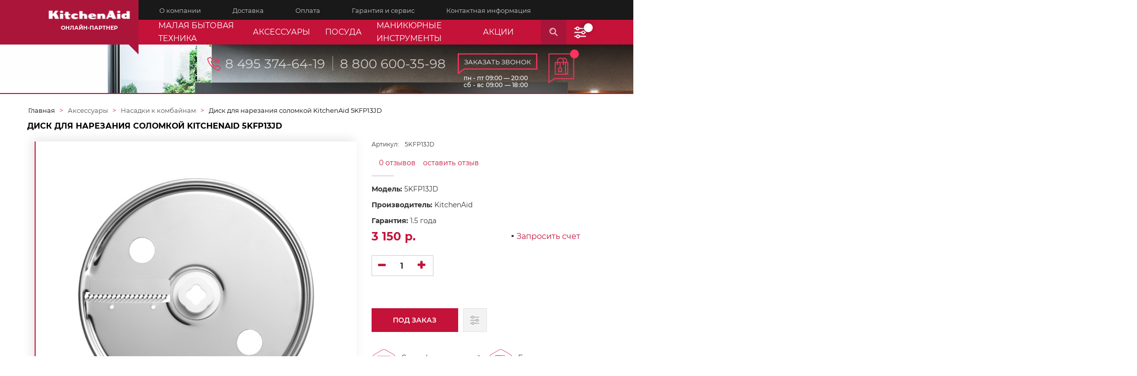

--- FILE ---
content_type: text/html; charset=utf-8
request_url: https://kitchenrussia.ru/disk-dlya-narezaniya-solomkoj-kitchenaid-5kfp13jd
body_size: 22962
content:
<!DOCTYPE html>
<html dir="ltr" lang="ru">
	<head prefix="og: http://ogp.me/ns# fb: http://ogp.me/ns/fb# product: http://ogp.me/ns/product#">
		<meta charset="UTF-8"/>
		<meta name="format-detection" content="telephone=no">
		<meta name="viewport" content="width=device-width, initial-scale=1">
		<meta http-equiv="X-UA-Compatible" content="IE=edge">
		<title>Диск для нарезания соломкой KitchenAid 5KFP13JD в фирменном магазине Kitchenaid</title>
					<meta name="description" content="Фирменный магазин KITCHENAID: Купить Диск для нарезания соломкой KitchenAid 5KFP13JD 5KFP13JD с доставкой по всей России. Цена 3 150 р. Гарантия, фото, видео, описание. Заказать "/>
						<meta property="og:type" content="og:product"/>
<meta property="og:title" content="Диск для нарезания соломкой KitchenAid 5KFP13JD в фирменном магазине Kitchenaid"/>
<meta property="og:description" content="Диск для нарезки овощей полосками..."/>
<meta property="og:url" content="https://kitchenrussia.ru/disk-dlya-narezaniya-solomkoj-kitchenaid-5kfp13jd"/>
<meta property="product:price:amount" content="3150.00"/>
<meta property="product:price:currency" content="RUB"/>
<meta property="og:image" content="https://cdn.kitchenrussia.ru/image/cache/600-600/product/83/disk_dlya_narezaniya_solomkoykitchenaid5kfp13jd_0.jpg"/>
<meta property="og:site_name" content="Фирменный магазин KitchenAid"/>
					<link href="https://kitchenrussia.ru/disk-dlya-narezaniya-solomkoj-kitchenaid-5kfp13jd" rel="canonical" />
					<link href="https://cdn.kitchenrussia.ru/image/catalog/favicon.png" rel="icon" />
							<link href="https://cdn.kitchenrussia.ru/static/18438/magnific-popup.css" rel="stylesheet" />
					<link href="https://cdn.kitchenrussia.ru/static/a5b90/bootstrap-datetimepicker.min.css" rel="stylesheet" />
					<link href="https://cdn.kitchenrussia.ru/static/b0796/font-awesome.min.css" rel="stylesheet" />
					<link href="https://cdn.kitchenrussia.ru/static/d196b/jquery.fancybox.css" rel="stylesheet" />
					<link href="https://cdn.kitchenrussia.ru/static/b9950/jquery.ez-plus.css" rel="stylesheet" />
					<link href="https://cdn.kitchenrussia.ru/static/697ae/owl.carousel.css" rel="stylesheet" />
					<link href="https://cdn.kitchenrussia.ru/static/109de/sphinxAutocomplete.css" rel="stylesheet" />
					<link href="https://cdn.kitchenrussia.ru/static/6a712/stylesheet.css" rel="stylesheet" />
							<script type="text/javascript" src="https://cdn.kitchenrussia.ru/static/8935a/jquery-2.1.1.min.js"></script>
					<script type="text/javascript" src="https://cdn.kitchenrussia.ru/static/3c83e/bootstrap.min.js"></script>
					<script type="text/javascript" src="https://cdn.kitchenrussia.ru/static/18438/jquery.magnific-popup.min.js"></script>
					<script type="text/javascript" src="https://cdn.kitchenrussia.ru/static/18438/jquery.magnific-popup.min.js"></script>
					<script type="text/javascript" src="https://cdn.kitchenrussia.ru/static/a5b90/moment.js"></script>
					<script type="text/javascript" src="https://cdn.kitchenrussia.ru/static/a5b90/bootstrap-datetimepicker.min.js"></script>
					<script type="text/javascript" src="https://cdn.kitchenrussia.ru/static/39c03/tiny_add.js"></script>
					<script type="text/javascript" src="https://cdn.kitchenrussia.ru/static/5cd3d/ecommerce.js"></script>
					<script type="text/javascript" src="https://cdn.kitchenrussia.ru/static/39c03/threesixty.min.js"></script>
					<script type="text/javascript" src="https://cdn.kitchenrussia.ru/static/ea97a/owl.carousel.min.js"></script>
					<script type="text/javascript" src="https://cdn.kitchenrussia.ru/static/8935a/jquery.scrollTo.min.js"></script>
					<script type="text/javascript" src="https://cdn.kitchenrussia.ru/static/39c03/jquery.selectric.min.js"></script>
					<script type="text/javascript" src="https://cdn.kitchenrussia.ru/static/3130f/jquery.ez-plus.js"></script>
					<script type="text/javascript" src="https://cdn.kitchenrussia.ru/static/d196b/jquery.fancybox.js"></script>
					<script type="text/javascript" src="https://kitchenrussia.ru/index.php?route=common/sphinx/script"></script>
					<script type="text/javascript" src="https://cdn.kitchenrussia.ru/static/5cd3d/imask.min.js"></script>
					<script type="text/javascript" src="https://cdn.kitchenrussia.ru/static/39c03/common.js"></script>
					<script type="text/javascript" src="https://cdn.kitchenrussia.ru/static/11888/common.js"></script>
									</head>
<body class="product-product-83 page-product layout- custom-layout">
	<script>
	    jQuery(function () {
	      var products = [
	            {
	                "id": "83",
	                "name": "Диск для нарезания соломкой KitchenAid 5KFP13JD",
	                "price": "3150.0000",
	                "brand": "KitchenAid",
	                "quantity": "1",
	                "category": "Насадки к комбайнам",
	            }
	        ];
	        ecommerce.yandex.product_view(products)
	    });
	</script>
<div class="row-offcanvas row-offcanvas-left">
	<div id="page">

<header id="header-layout" class="header-v1 inner-header">
	<div class="container-header">
		<div class="logo">
			<div id="logo" class="logo-store">
				<a href="https://kitchenrussia.ru/">
					<img src="https://cdn.kitchenrussia.ru/image/logo.png" title="Фирменный магазин KitchenAid" alt="Фирменный магазин KitchenAid" class="img-responsive"/>
					<span>ОНЛАЙН-ПАРТНЕР</span>
				</a>
			</div>
		</div>
		<div class="menu">
			<div class="menu-top">
				<div id="pav-mainnav" class="pav-mainnav">
					<div class="pav-megamenu">
						<button data-toggle="offcanvas" class="canvas-menu hidden-lg hidden-md" type="button">
							<span class="fa fa-bars"></span>
						</button>
						<nav id="pav-megamenu" class="pav-megamenu hidden-sm hidden-xs">
	<div class="navbar">
		<div id="mainmenutop" class="megamenu" role="navigation">
			<div class="navbar-header">
				<div class="collapse navbar-collapse" id="bs-megamenu">
					<ul class="nav navbar-nav megamenu"><li class="" ><a href="/about_us"><span class="menu-title">О компании</span></a></li><li class="" ><a href="/delivery"><span class="menu-title">Доставка</span></a></li><li class="" ><a href="/payment"><span class="menu-title">Оплата</span></a></li><li class="" ><a href="/garantiya-i-servis"><span class="menu-title">Гарантия и сервис</span></a></li><li class="" ><a href="/contacts"><span class="menu-title">Контактная информация</span></a></li></ul>				</div>
			</div>
		</div>
	</div>
</nav>					</div>
				</div>
			</div>
			<div class="menu-bottom">
				<div id="pav-mainnav" class="pav-mainnav">
					<nav id="menu" class="navbar">
						<div class="collapse navbar-collapse navbar-ex1-collapse">
							<ul class="nav navbar-nav">
																											<li class="dropdown">
											<a href="https://kitchenrussia.ru/malaya-tehnika" class="dropdown-toggle" data-toggle="dropdown">
												Малая бытовая техника											</a>
																							<ul class="list-unstyled">
																											<li>
															<img src="https://cdn.kitchenrussia.ru/image/cache/200-200/category/image/miksery.png">
															<a href="https://kitchenrussia.ru/miksery">Миксеры</a>
														</li>
																											<li>
															<img src="https://cdn.kitchenrussia.ru/image/cache/200-200/category/image/chainiki.png">
															<a href="https://kitchenrussia.ru/chajniki">Чайники</a>
														</li>
																											<li>
															<img src="https://cdn.kitchenrussia.ru/image/cache/200-200/category/image/tostery.png">
															<a href="https://kitchenrussia.ru/tostery">Тостеры</a>
														</li>
																											<li>
															<img src="https://cdn.kitchenrussia.ru/image/cache/200-200/category/thumb-image/111-1738311156.jpg">
															<a href="https://kitchenrussia.ru/blendery">Блендеры</a>
														</li>
																											<li>
															<img src="https://cdn.kitchenrussia.ru/image/cache/200-200/category/image/miksery-ruchnie.png">
															<a href="https://kitchenrussia.ru/ruchnye-miksery">Ручные миксеры</a>
														</li>
																											<li>
															<img src="https://cdn.kitchenrussia.ru/image/cache/200-200/category/image/kombaini.png">
															<a href="https://kitchenrussia.ru/kuhonnye-kombajny">Кухонные комбайны</a>
														</li>
																											<li>
															<img src="https://cdn.kitchenrussia.ru/image/cache/200-200/category/image/izmelchiteli.png">
															<a href="https://kitchenrussia.ru/izmelchiteli-choppery">Измельчители (чопперы)</a>
														</li>
																											<li>
															<img src="https://cdn.kitchenrussia.ru/image/cache/200-200/category/image/kofemashina.png">
															<a href="https://kitchenrussia.ru/kofemashiny">Кофемашины</a>
														</li>
																											<li>
															<img src="https://cdn.kitchenrussia.ru/image/cache/200-200/category/image/kofemulki.png">
															<a href="https://kitchenrussia.ru/kofemolki">Кофемолки</a>
														</li>
																											<li>
															<img src="https://cdn.kitchenrussia.ru/image/cache/200-200/category/thumb-image/83zn2r3kbha0q23pqxkdfa94r7zef5s0.png">
															<a href="https://kitchenrussia.ru/kapuchinatory">Капучинаторы</a>
														</li>
																											<li>
															<img src="https://cdn.kitchenrussia.ru/image/cache/200-200/category/thumb-image/5767567.png">
															<a href="https://kitchenrussia.ru/vspenivateli-moloka">Вспениватели молока</a>
														</li>
																											<li>
															<img src="https://cdn.kitchenrussia.ru/image/cache/200-200/category/thumb-image/naboru.png">
															<a href="https://kitchenrussia.ru/nabory-dlya-zavtraka">Наборы для завтрака</a>
														</li>
																									</ul>
																					</li>
																																				<li class="dropdown">
											<a href="https://kitchenrussia.ru/aksessuary" class="dropdown-toggle" data-toggle="dropdown">
												Аксессуары											</a>
																							<ul class="list-unstyled">
																											<li>
															<img src="https://cdn.kitchenrussia.ru/image/cache/200-200/category/image/nasadki-miksery.png">
															<a href="https://kitchenrussia.ru/nasadki-i-aksessuary-k-mikseram">Насадки и аксессуары к миксерам</a>
														</li>
																											<li>
															<img src="https://cdn.kitchenrussia.ru/image/cache/200-200/category/image/nasadki-kombajny.png">
															<a href="https://kitchenrussia.ru/nasadki-k-kombajnam">Насадки к комбайнам</a>
														</li>
																											<li>
															<img src="https://cdn.kitchenrussia.ru/image/cache/200-200/category/image/chashi.png">
															<a href="https://kitchenrussia.ru/chashi-dlya-mikserov">Чаши для миксеров</a>
														</li>
																											<li>
															<img src="https://cdn.kitchenrussia.ru/image/cache/200-200/category/image/blenderov.png">
															<a href="https://kitchenrussia.ru/chashi-dlya-blenderov">Чаши для блендеров</a>
														</li>
																									</ul>
																					</li>
																																				<li class="dropdown">
											<a href="https://kitchenrussia.ru/posuda" class="dropdown-toggle" data-toggle="dropdown">
												Посуда											</a>
																							<ul class="list-unstyled">
																											<li>
															<img src="https://cdn.kitchenrussia.ru/image/cache/200-200/category/image/nozhi.png">
															<a href="https://kitchenrussia.ru/nozhi">Ножи</a>
														</li>
																											<li>
															<img src="https://cdn.kitchenrussia.ru/image/cache/200-200/category/image/ge-data-posuda-kbnso12sf-1-1000x1000-1568361701.png">
															<a href="https://kitchenrussia.ru/skovorody">Сковороды</a>
														</li>
																											<li>
															<img src="https://cdn.kitchenrussia.ru/image/cache/200-200/category/image/kcpi60crer.png">
															<a href="https://kitchenrussia.ru/kastryuli">Кастрюли</a>
														</li>
																											<li>
															<img src="https://cdn.kitchenrussia.ru/image/cache/200-200/category/thumb-image/da761231b819aaa717e13d9a908770ad-1605875931.png">
															<a href="https://kitchenrussia.ru/razdelochnye-doski">Разделочные доски</a>
														</li>
																											<li>
															<img src="https://cdn.kitchenrussia.ru/image/cache/200-200/category/thumb-image/111.png">
															<a href="https://kitchenrussia.ru/stakany-miski">Стаканы, миски</a>
														</li>
																											<li>
															<img src="https://cdn.kitchenrussia.ru/image/cache/200-200/category/thumb-image/c94b2af0131777250a049961865ff43f.png">
															<a href="https://kitchenrussia.ru/kovshi-zharovni">Ковши, жаровни</a>
														</li>
																											<li>
															<img src="https://cdn.kitchenrussia.ru/image/cache/200-200/category/image/actions-listing-296x250-test-1000x1000-1568365845.png">
															<a href="https://kitchenrussia.ru/sotejniki">Сотейники</a>
														</li>
																											<li>
															<img src="https://cdn.kitchenrussia.ru/image/cache/200-200/category/thumb-image/3ce1331f7db27e0634b9039550c752be.png">
															<a href="https://kitchenrussia.ru/kryshki-dlya-posudy">Крышки для посуды</a>
														</li>
																											<li>
															<img src="https://cdn.kitchenrussia.ru/image/cache/200-200/category/thumb-image/gif80j0eg3m3hqy1pi29k3s3aotxew5h.jpg">
															<a href="https://kitchenrussia.ru/chajniki-zavarnye">Чайники заварные</a>
														</li>
																											<li>
															<img src="https://cdn.kitchenrussia.ru/image/cache/200-200/category/thumb-image/897988745.png">
															<a href="https://kitchenrussia.ru/tazhiny">Тажины</a>
														</li>
																											<li>
															<img src="https://cdn.kitchenrussia.ru/image/cache/200-200/category/thumb-image/53454657.png">
															<a href="https://kitchenrussia.ru/voki">Воки</a>
														</li>
																											<li>
															<img src="https://cdn.kitchenrussia.ru/image/cache/200-200/category/thumb-image/8698696.png">
															<a href="https://kitchenrussia.ru/rostery">Ростеры</a>
														</li>
																											<li>
															<img src="https://cdn.kitchenrussia.ru/image/cache/200-200/category/thumb-image/111-1639556981.jpeg">
															<a href="https://kitchenrussia.ru/vakuumnoe-hranenie">Вакуумное хранение</a>
														</li>
																											<li>
															<img src="https://cdn.kitchenrussia.ru/image/cache/200-200/category/thumb-image/9869676.png">
															<a href="https://kitchenrussia.ru/chugunnye-kokoty">Чугунные кокоты</a>
														</li>
																											<li>
															<img src="https://cdn.kitchenrussia.ru/image/cache/200-200/category/thumb-image/43654657.png">
															<a href="https://kitchenrussia.ru/mini-kokoty">Мини кокоты</a>
														</li>
																											<li>
															<img src="https://cdn.kitchenrussia.ru/image/cache/200-200/category/thumb-image/9879879867.png">
															<a href="https://kitchenrussia.ru/ruchki-dlya-posudy">Ручки для посуды </a>
														</li>
																											<li>
															<img src="https://cdn.kitchenrussia.ru/image/cache/200-200/category/image/ge-data-posuda-kbnso12sf-1-1000x1000-1568300087.png">
															<a href="https://kitchenrussia.ru/formy-dlya-vypechki">Формы для выпечки</a>
														</li>
																											<li>
															<img src="https://cdn.kitchenrussia.ru/image/cache/200-200/category/image/terka.png">
															<a href="https://kitchenrussia.ru/aksessuary-dlya-kuhni">Аксессуары для кухни</a>
														</li>
																									</ul>
																					</li>
																																																					<li class="dropdown">
											<a href="https://kitchenrussia.ru/manikyurnye-instrumenty-zwilling" class="dropdown-toggle" data-toggle="dropdown">
												Маникюрные инструменты											</a>
																							<ul class="list-unstyled">
																											<li>
															<img src="https://cdn.kitchenrussia.ru/image/cache/200-200/category/thumb-image/nt1ht93m5wsl8ob1igk7rkoyx6t7xyrk-1754572233.png">
															<a href="https://kitchenrussia.ru/manikyurnye-nabory">Маникюрные наборы</a>
														</li>
																											<li>
															<img src="https://cdn.kitchenrussia.ru/image/cache/200-200/category/thumb-image/098765.png">
															<a href="https://kitchenrussia.ru/kusachki">Кусачки</a>
														</li>
																											<li>
															<img src="https://cdn.kitchenrussia.ru/image/cache/200-200/category/thumb-image/45657658.png">
															<a href="https://kitchenrussia.ru/schipchiki">Щипчики</a>
														</li>
																											<li>
															<img src="https://cdn.kitchenrussia.ru/image/cache/200-200/category/thumb-image/5756768.png">
															<a href="https://kitchenrussia.ru/manikyurnye-nozhnicy">Маникюрные ножницы</a>
														</li>
																											<li>
															<img src="https://cdn.kitchenrussia.ru/image/cache/200-200/category/thumb-image/45645657.png">
															<a href="https://kitchenrussia.ru/pilochki-dlya-nogtej">Пилочки для ногтей</a>
														</li>
																											<li>
															<img src="https://cdn.kitchenrussia.ru/image/cache/200-200/category/thumb-image/567568768980.png">
															<a href="https://kitchenrussia.ru/pincety">Пинцеты</a>
														</li>
																											<li>
															<img src="https://cdn.kitchenrussia.ru/image/cache/200-200/category/thumb-image/45756879.png">
															<a href="https://kitchenrussia.ru/beauty-tools">Beauty tools</a>
														</li>
																									</ul>
																					</li>
																									<li class="">
									<a href="/specials">
										<span class="menu-title">Акции</span>
									</a>
								</li>
							</ul>
						</div>
					</nav>
				</div>
				<div class="button-box">
					<div class="search">
						

<div class="search_block clearfix">
	<form id="" class="search-form_rc" action="/search">
		<input type="text" name="search" required placeholder="Поиск" value="" class=""/>
		<span class=" button_rc_search">
			<button type="submit" class="btn btn-search"  onclick="return validateSearchForm(this);"><i class="fa fa-search"></i></button>
		</span>
	</form>
</div>
<script>
	function validateSearchForm(btn){
		let parentForm = btn.closest('.search-form_rc');
		if(!parentForm.classList.contains('is-active')){
			parentForm.classList.add('is-active');
			return false;
		}
	}
</script>					</div>
					<div class="product-compare-header">
						<a href="https://kitchenrussia.ru/index.php?route=product/compare">
						<img src="/catalog/view/theme/kitchenrussia/img/546.png" alt="img">
							<span class="compare-count"></span>
						</a>
					</div>
				</div>
			</div>
		</div>
	</div>
	<div class="container-header container-header_mobile">
		<div class="top-box">
			<div class="right-box">
				<div class="svg-icon">
										<svg viewBox="0 0 37.76 37.76">
						<g>
							<path class="phone-icon" d="M33.48,37.76H33c-3.46-.2-12.33-2.21-21.56-11.44S.21,8.22,0,4.77l0-.49L.12,4l.4-.29a24.59,24.59,0,0,1,8-3.62L9,0l.27.08.35.35a30.37,30.37,0,0,1,5.79,8.68l.22.54-.06.31-3.38,3.38.47,1.06a23.61,23.61,0,0,0,4.57,6.13,24,24,0,0,0,6.13,4.58l1.07.44L27.8,22.2l.31-.06.54.21a30.11,30.11,0,0,1,8.69,5.8l.35.35.07.27-.11.5a24.15,24.15,0,0,1-3.65,8l-.27.41Zm-1-2.38.31-.48a20.83,20.83,0,0,0,2.15-4.6l.28-.95L34,28.27l-2-1.46-2.12-1.3-1.43-.7L25.2,28.05l-.27.08L24.45,28c-1.4-.36-4.83-1.82-8.84-5.83s-5.47-7.45-5.84-8.84l-.13-.49.07-.27L13,9.32l-.7-1.43L11,5.76l-1.45-2L8.41,2.56l-1,.27A22,22,0,0,0,2.87,5l-.49.31L2.6,6.71c.75,3.84,3.25,10.76,10.49,18s14.13,9.73,18,10.49Zm-8.59-17.7-.29-.29a3.15,3.15,0,0,0-3.16-3.16l-.29-.29V12.21l.29-.29a5.46,5.46,0,0,1,5.47,5.47l-.29.29Zm4.31,0-.29-.29a7.49,7.49,0,0,0-7.47-7.48l-.29-.29V7.89l.29-.27a9.75,9.75,0,0,1,9.77,9.77l-.29.29Zm4.32,0-.31-.29A11.76,11.76,0,0,0,20.43,5.6l-.29-.29V3.59l.29-.29A14.08,14.08,0,0,1,34.51,17.39l-.27.29Z"/>
						</g>
					</svg>
									</div>
				<div class="telephone-box">
					<a href="tel:8 495 374-64-19" rel="nofollow">8 495 374-64-19</a>
					<a href="tel:8 800 600-35-98" rel="nofollow">8 800 600-35-98</a>
				</div>
			</div>
			<div class="left-box">
				<div class="search">
					

<div class="search_block clearfix">
	<form id="" class="search-form_rc" action="/search">
		<input type="text" name="search" required placeholder="Поиск" value="" class=""/>
		<span class=" button_rc_search">
			<button type="submit" class="btn btn-search"  onclick="return validateSearchForm(this);"><i class="fa fa-search"></i></button>
		</span>
	</form>
</div>
<script>
	function validateSearchForm(btn){
		let parentForm = btn.closest('.search-form_rc');
		if(!parentForm.classList.contains('is-active')){
			parentForm.classList.add('is-active');
			return false;
		}
	}
</script>				</div>
				<div class="cart-box">
					<div class="btn-group btn-block">
						<div class="cart-inner">
							<a href="https://kitchenrussia.ru/index.php?route=checkout/buy">
								<div class="wrap-cart">
									<div class="icon-cart">
										<img src="/catalog/view/theme/kitchenrussia/img/mob-cart.png" alt="img">
									</div>
									<span id="cart-total" class="cart-total hidden-xs hidden-sm"></span>
								</div>
							</a>
						</div>
					</div>
				</div>
				<div class="product-compare-header">
					<a href="https://kitchenrussia.ru/index.php?route=product/compare">
						<img src="/catalog/view/theme/kitchenrussia/img/546.png" alt="img">
						<span class="compare-count"></span>
					</a>
				</div>
			</div>
		</div>
		<div class="bottom-box">
			<div class="burger-box">
				<button data-toggle="offcanvas" class="canvas-menu hidden-lg hidden-md" type="button">
					<span class="fa fa-bars"></span>
				</button>
			</div>
			<div id="logo" class="logo-store">
				<a href="https://kitchenrussia.ru/">
					<img src="https://cdn.kitchenrussia.ru/image/logo.png" title="Фирменный магазин KitchenAid" alt="Фирменный магазин KitchenAid" class="img-responsive"/>
					<span>ОНЛАЙН-ПАРТНЕР</span>
				</a>
			</div>
					</div>
	</div>
	<div class="container-banner">
				<div class="info-box">
			<div class="container-contact">
				<div class="top-box">
										<div class="telephone-box">
						<div>8 495 374-64-19</div><span></span>
						<div>8 800 600-35-98</div>
					</div>	

										<span class="request_call">
						заказать звонок	
					</span>
				</div>
				<div class="bottom-box business-hours">
					<span>пн - пт 09:00 — 20:00</span>
					<span>сб - вс 09:00 — 18:00</span>
				</div>
			</div>
			<div class="cart-box">
				<div id="cart" class="btn-group btn-block">
					<div class="cart-inner">
						<a id="cart-url">
							<div class="wrap-cart">
								<div class="icon-cart">
									<img src="/catalog/view/theme/kitchenrussia/img/cart.svg" alt="img">
								</div>
								<span id="cart-total" class="cart-total hidden-xs hidden-sm"></span>
							</div>
						</a>
					</div>
				</div>
			</div>
		</div>
		
		<div class="product-name">
			
		</div>
	</div>

	
</header>

<div class="breadcrumbs">
	<div class="container">
		<ul class="breadcrumb" itemscope itemtype="http://schema.org/BreadcrumbList">
                <li class="width" itemprop="itemListElement" itemscope itemtype="http://schema.org/ListItem">
        <a itemprop="item" href="https://kitchenrussia.ru/">
            <span><a itemprop="name" content="Главная" href="/">Главная</a></span>
        </a>
        <meta itemprop="position" content="1">
    </li>
                <li class="width" itemprop="itemListElement" itemscope itemtype="http://schema.org/ListItem">
        <a itemprop="item" href="https://kitchenrussia.ru/aksessuary">
            <span itemprop="name">Аксессуары</span>
        </a>
        <meta itemprop="position" content="2">
    </li>
                <li class="width" itemprop="itemListElement" itemscope itemtype="http://schema.org/ListItem">
        <a itemprop="item" href="https://kitchenrussia.ru/nasadki-k-kombajnam">
            <span itemprop="name">Насадки к комбайнам</span>
        </a>
        <meta itemprop="position" content="3">
    </li>
                <li class="width" itemprop="itemListElement" itemscope itemtype="http://schema.org/ListItem">
        <span itemprop="name">Диск для нарезания соломкой KitchenAid 5KFP13JD</span>
        <meta itemprop="item" content="https://kitchenrussia.ru/disk-dlya-narezaniya-solomkoj-kitchenaid-5kfp13jd">
        <meta itemprop="position" content="4">
    </li>
        </ul>
	</div>
</div><div itemscope itemtype="http://schema.org/Product">
	<div class="main-columns">
		<div class="row">
						<div id="sidebar-main" class="col-md-12">
				<div id="content">
					
<div class="product-info custom-product-info container">

	<h1 class="title-product" itemprop="name">Диск для нарезания соломкой KitchenAid 5KFP13JD</h1>
	<div class="row">
		<div class="product-info-bg">
				<div class="col-lg-6 col-md-6 col-sm-6 col-xs-12 image-container">
				<div class="custom-image-container">
						<div class="image thumbnail">
				
								
												<a href="https://cdn.kitchenrussia.ru/image/cache/1000-748/product/83/disk_dlya_narezaniya_solomkoykitchenaid5kfp13jd_0.jpg" title="Диск для нарезания соломкой KitchenAid 5KFP13JD" class="info_colorbox">
					<img itemprop="image" src="https://cdn.kitchenrussia.ru/image/cache/1000-748/product/83/disk_dlya_narezaniya_solomkoykitchenaid5kfp13jd_0.jpg" title="Диск для нарезания соломкой KitchenAid 5KFP13JD" alt="5KFP13JD  в фирменном магазине KitchenAid" id="image" data-zoom-image="https://cdn.kitchenrussia.ru/image/cache/1000-748/product/83/disk_dlya_narezaniya_solomkoykitchenaid5kfp13jd_0.jpg" class="product-image-zoom img-responsive"/>
				</a>
			</div>
								</div>
	</div>
			<div class="product-view col-lg-6 col-md-6 col-sm-6 col-xs-12">

				<div class="product-article">
					<span>Артикул:</span> <span>5KFP13JD</span>
					<meta itemprop="sku" content="5KFP13JD"/>
				</div>

									<div class="product-row prod_rating">
												<div class="product-stars-and-review-inner">
							<div class="stars product-stars rating">
															</div>
							<div class="product-review">
								<div class="product-review-title">
									<span onclick="$.scrollTo('#review',800);return false;" class="custom-color">0 отзывов</span>
								</div>
								<div class="product-review-btn">
									<span onclick="$('#review_btn').trigger('click');setTimeout(function(){$.scrollTo('#review_btn',800);},200); return false;" class="custom-color">оставить отзыв</span>
								</div>
							</div>
						</div>
					</div>
				
				<ul class="list-unstyled product-description">
					<li>
						<div class="product-model">
							<span class="product-model-item">
								Модель:							</span> <span class="product-model-item">
								5KFP13JD							</span>
							<meta itemprop="model" content="5KFP13JD">
						</div>
					</li>
											<li>
							<div class="product-manufacturer">
								<span class="product-manufacturer-item">
									Производитель:								</span> <span class="product-manufacturer-item">
									KitchenAid								</span>
								<meta itemprop="brand" content="KitchenAid">
							</div>
						</li>
																<li>
							<div class="product-guarantee">
								<span class="product-guarantee-item">
									Гарантия:
								</span> <span class="product-guarantee-item">
									1.5 года								</span>
							</div>
						</li>
																			</ul>


				
				<div id="product">
					<div class="product-meta custom-product-meta">
						<div class="custom-product-meta-item">
							<!-- цена -->
															<div class="price detail product-prices" itemscope itemtype="http://schema.org/Offer" itemprop="offers">
									<link itemprop="url" href="https://kitchenrussia.ru/disk-dlya-narezaniya-solomkoj-kitchenaid-5kfp13jd" />
									<meta itemprop="priceCurrency" content="RUB"/>
									<link itemprop="availability" href="http://schema.org/OutOfStock">
									<ul class="list-unstyled">
																					<li>
												<div class="list-prices">
													<span class="price-new"> 3 150 р. </span>
													<meta itemprop="price" content="3150"/>
												</div>
											</li>
																			</ul>
								</div>
														<!-- количество -->
							<div class="quantity clearfix custom-quantity">
								<div class="quantity-adder pull-left custom-quantity-item">
									<span class="add-down add-action pull-left">
										<i class="fa fa-minus"></i>
									</span>
									<div class="quantity-number pull-left">
										<input type="text" name="quantity" value="1" size="2" id="input-quantity" class="form-control"/>
									</div>
									<span class="add-up add-action pull-left">
										<i class="fa fa-plus"></i>
									</span>
								</div>
								<input type="hidden" name="product_id" value="83"/>
							</div>
						</div>
						<div class="custom-product-meta-item">
							<div class="custom-product-meta-btn">
								<div class="cheap_invoice">
									<ul>
										<li>
											<a onclick="requestOnOrder()" class="invoice">Запросить счет</a>
										</li>
																				<!--
										<li>
											<a href="#" class="cheap" data-toggle="modal" data-target="#finded-low-cost-form">Нашли дешевле?</a>
										</li>
										-->
									</ul>
								</div>
							</div>
						</div>
					</div>
					<!-- заказать -->
					<div class="cart pull-left cart-btn">
													<div class="cart">
								<button type="button" class="btn btn-primary nostock" onclick="callbackUser('83')">Под заказ</button>
							</div>
												<div class="compare">
							<a class="btn btn-primary" onclick="compare.add('83');" data-toggle="tooltip" data-placement="top" title="В сравнение">
								<img src="/catalog/view/theme/kitchenrussia/img/168.png" alt="img"> </a>
						</div>
					</div>
															<div class="reservation-block custom-reservation-block">
						<script type="text/javascript">
	function reserve_product() {
		var reserve_form = $("div#reserve_form");
		IMask(document.getElementById('storage-widget-reserve-phone'), {
			mask: '+{#} (000) 000-00-00',
			definitions: {'#': /[7-8]/},
			lazy: false
		});
		reserve_form.modal();
	}

	function send_reserve(el) {
		var form = $(el).closest('form');
		$.ajax('/index.php?route=product/reserve', {
			data: form.serializeArray(),
			type: "POST",
			dataType: 'json',
		}).done(function(data) {
			if('error' in data) {
				alert(data.error);
			} else if('success' in data) {
				form.html('Резерв оформлен до ' + data.to);
			}
		});
	}
</script>
<div class="storage_widget custom-storage-widget">
	<div class="storage_time">
		<span id="storage_info_start"></span> <span id="storage_time"></span> <span id="storage_info_end"></span>
	</div>
	<div class="storage_reserve">
		<div id="storage_address"></div>
		<button type="button" class="custom-storage-make-reservation" onclick="reserve_product()">
			<span>Зарезервировать</span>
		</button>
	</div>
	<div class="custom-storage-offer">
		Чтобы гарантировать наличие товара в пункте самовывоза, перед покупкой рекомендуем зарезервировать товар с помощью кнопки «Резервировать» или по телефону. Для резервирования требуется указать номер телефона. Товар резервируется на сутки.<br/>Для доставки товара оформите заказ через корзину или по телефону.
	</div>
	<ul class="list-unstyled custom-storage-delivery-pickup">
		<li class="custom-storage-delivery-pickup-item pickup">
			<span class="pickup-item">Самовывоз: </span>&nbsp;бесплатно,
			<span class="pickup-item"><span id="storage_day"></span> из магазина</span>
		</li>
	</ul>
	<ul class="list-unstyled custom-storage-delivery-pickup">
		<li class="custom-storage-delivery-pickup-item delivery">
						<span class="pickup-item not-delivery">Доставка не осществляется при заказе до <span class="tcoul"></span> руб.</span>
					</li>
	</ul>

</div>
<div id="reserve_form" class="modal fade reserve_form" role="dialog">
	<div class="modal-dialog" style="border-radius: 10px;">
		<div class="modal-content">
			<div class="modal-header">
				<button type="button" class="close" data-dismiss="modal">&times;</button>
				<h2 class="modal-title">Резерв товара</h2>
			</div>
			<div class="modal-body">
				<form name="reserve_form">
					<input type="hidden" name="product_id" value="" id="storage_product_id"/>
					<div class="row">
						<div class="form-group">
							<label class="col-sm-3 control-label" for="title">Имя </label>
							<div class="col-sm-9">
								<input class="form-control" placeholder="Имя" name="title" id="title" type="text" maxlength="256">
							</div>
						</div>
					</div>
					<div class="row" style="margin-top: 10px">
						<div class="form-group">
							<label class="col-sm-3 control-label required" for="storage-widget-reserve-phone">Телефон
								<span class="required">*</span></label>
							<div class="col-sm-9">
								<input class="form-control" placeholder="Телефон" name="phone" id="storage-widget-reserve-phone" type="text" maxlength="256">
							</div>
						</div>
					</div>
					<div class="row" style="margin: 10px 0 0;">
						<div class="form-group">
							<p>Нажимая кнопку "Зарезервировать", Вы соглашаетесь с отправкой уведомлений о состоянии заказа по sms и e-mail</p>
						</div>
					</div>
					<div class="row" style="margin: 10px 0 0;">
						<div class="form-group required">
							<label for="input_accept_policy_reserve-product"  style="font-weight: normal;">
								<input
									type="checkbox" value="1" name="accept_policy"
									id="input_accept_policy_reserve-product"> Я даю согласие на обработку персональных данных и соглашаюсь с <a href="/privacy_policy" target="_blank">Политикой конфиденциальности</a>.
							</label>
						</div>
					</div>
					<div class="row" style="margin-top: 10px">
						<div class="form-group">
							<div class="col-sm-12">
								<span class="reserve_button pull-right" onclick="send_reserve(this)">Зарезервировать</span>
							</div>
						</div>
					</div>
				</form>
			</div>
		</div>
	</div>
</div>					</div>
				</div> <!-- end product -->

				<div class="advantages_block">
					<div class="advantage_item">
						<div>
							<svg xmlns="http://www.w3.org/2000/svg" viewBox="0 0 60.6 67.1">
								<path d="M30.3,64.3a8.7,8.7,0,0,1-4.1-1.1L6.6,51.9a8.4,8.4,0,0,1-4.1-7.1V22.3a8.4,8.4,0,0,1,4.1-7.1L26.2,4a8,8,0,0,1,8.2,0L54,15.2a8.4,8.4,0,0,1,4.1,7.1V44.8A8.4,8.4,0,0,1,54,51.9L34.4,63.2A8.4,8.4,0,0,1,30.3,64.3Z" class="a_wh"></path>
								<path d="M28.1,49.4H30L31,51l1.8-3.2a8.5,8.5,0,0,1-3-1.5Z" class="a_tr"></path>
								<path d="M27.2,40.8v-.2H16.5a.6.6,0,0,1-.6-.5h0V21.8a.6.6,0,0,1,.6-.6H43.3a.6.6,0,0,1,.6.6h0V40a.6.6,0,0,1-.6.6H41.8v1.2a.9.9,0,0,1-.1.5h4.6v-23H13.6v23H27.4c0-.2-.1-.4-.1-.6Z"  class="a_tr"></path>
								<path d="M34.5,33.4a7.3,7.3,0,0,1,7.2,6.1h1V22.3H17.1V39.5H27.3A7.3,7.3,0,0,1,34.5,33.4Z" class="a_tr"></path>
								<path d="M37,47.6l2,3.5,1-1.6h2l-2.1-3.7A7.9,7.9,0,0,1,37,47.6Z" class="a_tr"></path>
								<path d="M30.3,1a8.8,8.8,0,0,1,4.2,1.1l21,12.1a8.5,8.5,0,0,1,4.1,7.2V45.7a8.4,8.4,0,0,1-4.1,7.2L34.5,65a8.2,8.2,0,0,1-8.3,0L5.2,52.9A8.3,8.3,0,0,1,1,45.7V21.4a8.5,8.5,0,0,1,4.1-7.2l21-12.1A8.8,8.8,0,0,1,30.3,1m0-1a9.3,9.3,0,0,0-4.6,1.2L4.7,13.4a9.2,9.2,0,0,0-4.7,8V45.7a9.2,9.2,0,0,0,4.7,8l21,12.2a9.6,9.6,0,0,0,9.3,0L56,53.7a9.1,9.1,0,0,0,4.6-8V21.4a9.1,9.1,0,0,0-4.6-8L35,1.2A9.7,9.7,0,0,0,30.3,0Zm5.4,36.4a4.7,4.7,0,0,0-5.6,3.2,4.9,4.9,0,0,0,0,2.4,4.4,4.4,0,0,0,3.1,3.1,4.5,4.5,0,0,0,5.6-3h0a3.6,3.6,0,0,0,0-2.5A4.4,4.4,0,0,0,35.7,36.4Zm-.6,7.7a3.4,3.4,0,0,1-3.6-3.2,3.6,3.6,0,0,1,2.3-3.4,3.4,3.4,0,0,1,4,2.6,2.9,2.9,0,0,1,0,1.3A3.4,3.4,0,0,1,35.1,44.1ZM18.7,28.9H41.3V30H18.7Zm0-3.9H41.3v1.1H18.7Zm0,7.6H28.8v1.2H18.7Zm0,3.1h1.1v1.1H18.7Zm2.2,0h1.2v1.1H20.9Zm2.3,0h1.1v1.1H23.2ZM46.8,18.2H13a.6.6,0,0,0-.6.6h0V43a.6.6,0,0,0,.6.6H27.7l.6,1.1.7.9-2.8,4.8,3.2.2,1.7,2.6,3-5.1h1.8l3,5.3,1.8-2.7,3.1-.2-3.2-5.6h0l.6-1.1h5.5a.6.6,0,0,0,.6-.6h0V18.8A.6.6,0,0,0,46.8,18.2ZM31,51.1l-1-1.6H28.1l1.7-3a8.5,8.5,0,0,0,3,1.5Zm11-1.7H40.1l-1,1.6-2-3.5a6.7,6.7,0,0,0,2.8-1.9Zm-1.5-7a6.1,6.1,0,0,1-.5,1.2,6.3,6.3,0,0,1-8.3,2.7A5.9,5.9,0,0,1,29,43.6l-.5-1.2v-.2a6.4,6.4,0,0,1,4.9-7.5,9.6,9.6,0,0,1,2.4,0,6.4,6.4,0,0,1,4.8,4.6v.2a4.1,4.1,0,0,1,.1,1.1A11,11,0,0,1,40.5,42.4Zm-6-9a7.2,7.2,0,0,0-7.2,6H17.1V22.3H42.7V39.5h-1A7.3,7.3,0,0,0,34.5,33.4Zm11.7,9H41.6c0-.2.1-.3.1-.5V40.7h1.5a.6.6,0,0,0,.6-.6h0V21.8a.6.6,0,0,0-.6-.6H16.5a.6.6,0,0,0-.6.6h0V40a.6.6,0,0,0,.6.6H27.2v1.1a1.3,1.3,0,0,0,.1.6H13.6v-23H46.2Z" class="a_red"></path>
							</svg>
						</div>
						<span>Сертифицированный<br/>магазин KitchenAid</span>
					</div>
					<div class="advantage_item">
						<div>
							<svg xmlns="http://www.w3.org/2000/svg" viewBox="0 0 60.6 67.1">
								<path d="M29.6,64.4a9.6,9.6,0,0,1-4.1-1.1L5.9,52a8.4,8.4,0,0,1-4.1-7.1V22.4a8.2,8.2,0,0,1,4.1-7.1L25.5,4.1a8,8,0,0,1,8.2,0L53.3,15.3a8.2,8.2,0,0,1,4.1,7.1V44.9A8.4,8.4,0,0,1,53.3,52L33.7,63.3A8.7,8.7,0,0,1,29.6,64.4Z" class="a_wh"></path>
								<path d="M39.6,42.7a1.6,1.6,0,0,0,.5-1.1,1.8,1.8,0,0,0-1.2-1.7V36.6a.5.5,0,0,0-.5-.5.6.6,0,0,0-.6.5h0v3.3a1.6,1.6,0,0,0-1.2,2,1.8,1.8,0,0,0,1.8,1.4h.3l1.9,3a.6.6,0,0,0,.7.2h0a.4.4,0,0,0,.4-.4.3.3,0,0,1-.1-.2c0-.1,0-.1-.1-.2h0Zm-1.9-1.1a.7.7,0,0,1,.6-.7h.1a.7.7,0,0,1,.6.7.6.6,0,0,1-.6.6h0a.8.8,0,0,1-.7-.5ZM30.3,1a8.8,8.8,0,0,1,4.2,1.1l21,12.2a8.4,8.4,0,0,1,4.1,7.1V45.7a8.4,8.4,0,0,1-4.1,7.2L34.5,65a8.2,8.2,0,0,1-8.3,0L5.2,52.9A8.3,8.3,0,0,1,1,45.7V21.4a8.4,8.4,0,0,1,4.1-7.1l21-12.2A8.8,8.8,0,0,1,30.3,1m0-1a9.3,9.3,0,0,0-4.6,1.2L4.7,13.4a9.2,9.2,0,0,0-4.7,8V45.7a9.2,9.2,0,0,0,4.7,8l21,12.2a9.6,9.6,0,0,0,9.3,0L56,53.7a9.1,9.1,0,0,0,4.6-8V21.4a9.1,9.1,0,0,0-4.6-8L35,1.2A9.7,9.7,0,0,0,30.3,0ZM44,34s.1-7.2,0-7.3l-2.9-9.1a1.9,1.9,0,0,0-2-1.5H17.7a2.1,2.1,0,0,0-2,1.5l-2.9,9c-.1.1,0,16,0,16A2.2,2.2,0,0,0,15,44.8H29.5a9.2,9.2,0,0,0,8.8,6.3,9.7,9.7,0,0,0,9.5-9.5A9.3,9.3,0,0,0,44,34.1ZM39,17.1h0a1,1,0,0,1,1,.7L42.4,25l-1.1-.2H32.2L32,17.2ZM31.4,31c-.1.4-.4.7-.8.6H26.3c-.4,0-.8-.2-.8-.6l.3-5h5.4Zm-5.7-6.1.3-7.8h4.9l.2,7.7ZM16.8,18a1,1,0,0,1,.9-.7H25l-.3,7.6H15.5l-1,.2ZM15.1,43.8a1.2,1.2,0,0,1-1.2-1.2h0v-15A1.6,1.6,0,0,1,15.5,26h9.1l-.2,5a1.8,1.8,0,0,0,1.8,1.7h4.3a1.8,1.8,0,0,0,1.8-1.6h0V26h9a1.6,1.6,0,0,1,1.6,1.6v5.7a10.4,10.4,0,0,0-4.1-1.3v-.7h1.6a.6.6,0,0,0,.6-.5V29a.6.6,0,0,0-.5-.6H36.1a.5.5,0,0,0-.5.5h0v2c0,.2.2.5.4.5h1.6v.7a9.6,9.6,0,0,0-9,9.4,8.3,8.3,0,0,0,.3,2.2ZM36.6,30.4v-1h3.2v1ZM38.3,50a8.5,8.5,0,1,1,8.5-8.5h0A8.5,8.5,0,0,1,38.3,50Zm7.5-9H44.7a.5.5,0,0,0-.5.5.6.6,0,0,0,.5.6h1.1a.5.5,0,0,0,.5-.5h0c.1-.3-.1-.5-.4-.6ZM32,41H30.9a.5.5,0,0,0-.5.5.6.6,0,0,0,.5.6H32a.5.5,0,0,0,.5-.5h0c.1-.3-.1-.5-.4-.6Zm11.3,4.8a.6.6,0,0,0-.8,0,.5.5,0,0,0,0,.7l.8.8a.5.5,0,0,0,.7,0,.6.6,0,0,0,0-.8Zm-10.8.7a.6.6,0,0,0,0,.8.5.5,0,0,0,.7,0l.8-.8a.5.5,0,0,0,0-.7.6.6,0,0,0-.8,0ZM44,36.6a.6.6,0,0,0,0-.8.5.5,0,0,0-.7,0l-.8.8a.5.5,0,0,0,0,.7.6.6,0,0,0,.8,0Zm-10.7.8a.6.6,0,0,0,.8,0,.5.5,0,0,0,0-.7l-.8-.8a.5.5,0,0,0-.7,0,.6.6,0,0,0,0,.8ZM17.2,35.6h1v3.9c0,.2.2.5.4.5h2.8a.5.5,0,0,0,.5-.5h0V35.6h1s.4,0,.5-.2a.7.7,0,0,0-.1-.6l-2.8-4.1c-.3-.4-.7-.4-.9-.1l-2.8,4.1c-.1.2-.3.5-.1.7A.8.8,0,0,0,17.2,35.6ZM20,31.9l1.9,2.6h-.6a.5.5,0,0,0-.5.5h0v3.9H19.3V35a.5.5,0,0,0-.5-.5h-.6ZM23.6,41h-7a.5.5,0,0,0-.5.5.6.6,0,0,0,.5.6h7a.6.6,0,0,0,.6-.5h0A.6.6,0,0,0,23.6,41Zm15.3,7a.6.6,0,0,0-.6-.5.5.5,0,0,0-.5.5v1.1a.5.5,0,0,0,.5.5.5.5,0,0,0,.6-.6Zm0-14a.6.6,0,0,0-.6-.5.5.5,0,0,0-.5.5v1.1a.5.5,0,0,0,.5.5.5.5,0,0,0,.6-.6Z" class="a_red"></path>
							</svg>
						</div>
						<span>Быстрая доставка<br/>по России</span>
					</div>
					<div class="advantage_item">
						<div>
							<svg xmlns="http://www.w3.org/2000/svg" viewBox="0 0 60.6 67.1">
								<path d="M30.2,64.3a8.7,8.7,0,0,1-4.1-1.1L6.5,51.9a8.6,8.6,0,0,1-4.1-7.1V22.3a8.6,8.6,0,0,1,4.1-7.1L26.1,4a8,8,0,0,1,8.2,0L53.9,15.2A8,8,0,0,1,58,22.3V44.8a8.4,8.4,0,0,1-4.1,7.1L34.3,63.2A8.4,8.4,0,0,1,30.2,64.3Z" class="a_wh"></path>
								<path d="M30.2,1a8.8,8.8,0,0,1,4.2,1.1l21,12.2a8.4,8.4,0,0,1,4.1,7.1V45.7a8.4,8.4,0,0,1-4.1,7.2L34.4,65a8.2,8.2,0,0,1-8.3,0L5.1,52.9A8.3,8.3,0,0,1,.9,45.7V21.4a8,8,0,0,1,4.2-7.1l21-12.2A8.4,8.4,0,0,1,30.2,1m0-1a9.3,9.3,0,0,0-4.6,1.2L4.6,13.4a9.1,9.1,0,0,0-4.6,8V45.7a9.1,9.1,0,0,0,4.6,8l21,12.2a9.6,9.6,0,0,0,9.3,0l21-12.2a9.4,9.4,0,0,0,4.6-8V21.4a9.4,9.4,0,0,0-4.6-8L34.9,1.3A8.5,8.5,0,0,0,30.2,0ZM47.7,34.9a2.3,2.3,0,0,0-.4-1.4l-3.5-5.9a2.8,2.8,0,0,0-2.4-1.3H36.1V20.5a.5.5,0,0,0-.5-.5H34.1a.5.5,0,0,0,0,1h1V34.9H13.8V21h1.1a.5.5,0,0,0,0-1H13.3a.6.6,0,0,0-.6.5h0V46.1a.5.5,0,0,0,.5.5h5.6A4,4,0,0,0,22.4,51h.1a4,4,0,0,0,4.4-3.6h0v-.8h9a4.3,4.3,0,0,0,3.9,4.5H40a4.2,4.2,0,0,0,4.1-4,.9.9,0,0,0-.1-.5h3.2a.5.5,0,0,0,.5-.5h0Zm-6.3-7.5a1.8,1.8,0,0,1,1.5.8l3.5,5.9a1.6,1.6,0,0,1,.3.9v4.9H36.1V27.4ZM35.1,36v3.9H13.8V36ZM22.9,50a3,3,0,1,1,3-3,2.9,2.9,0,0,1-2.8,3ZM40,50a3,3,0,1,1,3-3,2.9,2.9,0,0,1-2.8,3Zm6.7-4.5H43.9a4.2,4.2,0,0,0-5.4-2.3,5.1,5.1,0,0,0-2.3,2.3H26.7a4.1,4.1,0,0,0-5.3-2.3,4.3,4.3,0,0,0-2.3,2.3H13.8V40.9H46.7ZM38.6,35h5.3a.5.5,0,0,0,.5-.5h0c.1-.2,0-.3-.1-.4l-2.6-4.2a1.5,1.5,0,0,0-1.2-.7H38.6a.6.6,0,0,0-.6.5h0v4.7A.6.6,0,0,0,38.6,35Zm.5-4.7h1.4c.2,0,.3.1.3.2L43,33.9H39.2Zm-22.6,3H32.6a.5.5,0,0,0,.5-.5h0v-12h0V16.6a.5.5,0,0,0-.5-.5H16.5a.6.6,0,0,0-.6.5h0V32.7C15.9,33,16.2,33.2,16.5,33.3Zm.5-1.1V21.3h4.5v3c0,.2.1.3.3.4a.7.7,0,0,0,.6-.1l2.1-2.4,2.1,2.4a.7.7,0,0,0,.6.1c.2,0,.3-.2.3-.4v-3H32V32.2Zm15-12H27.6V17.1H32Zm-5.6-3.1v5.8l-1.6-1.7-.3-.2a.5.5,0,0,0-.4.2l-1.6,1.7V17.1Zm-5,0v3.1H17V17.1Zm9.2,11.1h0l-2.4-2.4a.5.5,0,0,0-.7.1h0a.6.6,0,0,0,0,.6L29,28H18.6a.5.5,0,0,0-.5.5.6.6,0,0,0,.5.6H29l-1.5,1.4a.6.6,0,0,0,0,.8h0a.5.5,0,0,0,.7,0h.1l2.3-2.4h0a.5.5,0,0,0,.2-.4C30.8,28.4,30.7,28.3,30.6,28.2Z" class="a_red"></path>
							</svg>
						</div>
						<span>Бесплатная доставка<br/>по Москве в пределах МКАД при заказе<br/>от 8000 руб.</span>
					</div>
					<div class="advantage_item">
						<div>
							<svg xmlns="http://www.w3.org/2000/svg" viewBox="0 0 60.6 67.1">
								<path d="M30.1,64.4A8.1,8.1,0,0,1,26,63.3L6.4,52a8.4,8.4,0,0,1-4.1-7.1V22.4a8.4,8.4,0,0,1,4.1-7.1L26,4.1a8,8,0,0,1,8.2,0L53.8,15.3a8.6,8.6,0,0,1,4.1,7.1V44.9A8.6,8.6,0,0,1,53.8,52L34.2,63.3A8.7,8.7,0,0,1,30.1,64.4Z" class="a_wh"></path>
								<path d="M30.3,1a8.8,8.8,0,0,1,4.2,1.1l21,12.2a8.4,8.4,0,0,1,4.1,7.1V45.7a8.4,8.4,0,0,1-4.1,7.2L34.5,65a8.2,8.2,0,0,1-8.3,0L5.2,52.9A8.3,8.3,0,0,1,1,45.7V21.4a8.4,8.4,0,0,1,4.1-7.1l21-12.2A8.8,8.8,0,0,1,30.3,1m0-1a9.3,9.3,0,0,0-4.6,1.2L4.7,13.4a9.2,9.2,0,0,0-4.7,8V45.7a9.2,9.2,0,0,0,4.7,8l21,12.2a9.6,9.6,0,0,0,9.3,0L56,53.7a9.1,9.1,0,0,0,4.6-8V21.4a9.1,9.1,0,0,0-4.6-8L35,1.2A9.7,9.7,0,0,0,30.3,0ZM13,48v2.9H47.7V48A8,8,0,0,0,43,40.8l-6.9-2.9,1.3-1.5A11.4,11.4,0,0,0,40,29.1a11.8,11.8,0,0,0-1.5-8.4h0a9.2,9.2,0,0,0-2.2-2.6A11.1,11.1,0,0,0,30,16.2a12,12,0,0,0-6.4,1.9c-3.8,2.5-3.8,8.7-3.8,9.6h.9s-.1,1.1-.1,1.5a12.1,12.1,0,0,0,2.6,7l1.5,1.6-7,2.9A7.9,7.9,0,0,0,13,48Zm19,2H28.5l.7-5h.2a1.7,1.7,0,0,0,1.7,0h.2Zm-3.2-8,.9-.9a.7.7,0,0,1,1.2,0l.9.9a.9.9,0,0,1,0,1.2l-.9.9a.9.9,0,0,1-.6.3.9.9,0,0,1-.7-.3l-.8-.9A.9.9,0,0,1,28.8,42Zm13.8-.1a6.6,6.6,0,0,1,3.9,6v2h-8l-.2-1.2,2.7-.6Zm-3.5-1.5,2.2.9-1.2,5.6-3.1.8.4,2H34.2A18.6,18.6,0,0,1,39,40.5ZM38,39.9l-.2.2a20.4,20.4,0,0,0-4.3,8.4l-.2.7-.8-4.9h0l.2-.2a2.1,2.1,0,0,0,0-2.9l-.5-.6,1.1-.6L35,38.9Zm-.2-17.5.2-.2a23.7,23.7,0,0,1,.8,3.2v1.1l-.3-.6-.8-1.1-1-.8A6.8,6.8,0,0,1,37.8,22.4ZM21,26.5l.3-2.3a13.3,13.3,0,0,1,1-2.8,7,7,0,0,1,2-2.2A10.7,10.7,0,0,1,30,17.4,8.9,8.9,0,0,1,35.5,19a9.1,9.1,0,0,1,1.8,2.1h0a3.9,3.9,0,0,0-1.7,2.1h-1a7.5,7.5,0,0,0-3.6,1,18,18,0,0,1-8.5,2.3Zm.8,2.7a4.9,4.9,0,0,1,.1-1.2h.5a21,21,0,0,0,9.2-2.4,6.3,6.3,0,0,1,3-1c2.1,0,3,1.7,3.5,3a2.1,2.1,0,0,0,.6,1h0V29a10.4,10.4,0,0,1-3.1,7.3,17.4,17.4,0,0,1-2.9,2.5,7.2,7.2,0,0,1-2.5.7,6.8,6.8,0,0,1-2.4-.8A15.1,15.1,0,0,1,25,36.5,11.9,11.9,0,0,1,21.8,29.2Zm1,10.6,2.8-1.2,1.9,1.3,1.2.5-.7.8a2,2,0,0,0-.2,2.5l.4.5h0L27.6,49l-.2-.7A20.6,20.6,0,0,0,22.8,40h0Zm-1.2.5A22.3,22.3,0,0,1,26.5,50H23.3l.4-2.1-3-.8-1.4-5.7ZM18,41.9h.2L19.6,48l2.7.6-.2,1.2h-8V48A6.9,6.9,0,0,1,18,41.9Z" class="a_red"></path>
							</svg>
						</div>
						<span>Консультация<br/>специалиста</span>
					</div>
				</div>

			</div><!--  end product-view -->
		</div><!-- End div product-info-bg -->
	</div> <!-- end row -->

				</div>
			</div>
		</div>
	</div>
	
	<div class="main-columns custom-bestsellers-popular">
		
		<div class="page-navigation">
			<div class="container">
				<ul class="page-navigation__item">
					<li>
						<a href="#tab-description">Описание</a>
					</li>

											<li>
							<a href="#tab-characteristics">Характеристики</a>
						</li>
					
					
					
																<li>
							<a href="#custom-review-status">Отзывы</a>
						</li>
														</ul>
			</div>
		</div>

		<div class="tab-content">
			<!-- описание -->
						<div class="tab-description">
				<div class="desc-header-wrapper">
					<div class="desc-header hidden">Описание</div>
				</div>
				<div class="desc-pane" id="tab-description" itemprop="description">
					<p>Диск для нарезки овощей полосками.</p>
					<div class="faq">
						<p><b>Notice</b>: Array to string conversion in <b>/var/www/sites/_all_sites_files/general_admin/admin/view/template/catalog/parser.tpl</b> on line <b>254</b>Array</p>
					</div>
				</div>

				<div class="tab-characteristics" id="tab-characteristics">
					<!-- характеристики -->
											<div>
							<div class="desc-header-wrapper">
								<div class="desc-header">Характеристики</div>
							</div>
							<div class="desc-pane" id="tab-specification">
								<div class="container">
									<table class="table table-bordered">
																					<thead>
											<tr>
												<td colspan="2">
													<div class="td-item">
														<strong>Характеристики</strong>
													</div>
												</td>
											</tr>
											</thead>
											<tbody>
																							<tr>
													<td>
														<div class="td-item">
															Вес брутто, кг														</div>
													</td>
													<td>
														<div class="td-item">
															0.5														</div>
													</td>
												</tr>
																							<tr>
													<td>
														<div class="td-item">
															Высота в упаковке, мм														</div>
													</td>
													<td>
														<div class="td-item">
															230														</div>
													</td>
												</tr>
																							<tr>
													<td>
														<div class="td-item">
															Глубина в упаковке, мм														</div>
													</td>
													<td>
														<div class="td-item">
															290														</div>
													</td>
												</tr>
																							<tr>
													<td>
														<div class="td-item">
															Ширина в упаковке, мм														</div>
													</td>
													<td>
														<div class="td-item">
															90														</div>
													</td>
												</tr>
																						</tbody>
																													</table>
								</div>
							</div>
						</div>
									</div>
				

				<!-- видео -->
				

				<!-- отзывы -->
									<div class="custom-review-status" id="custom-review-status">
						<div class="desc-header-wrapper">
							<div class="container">
								<div class="desc-header">
																		Отзывы покупателей
								</div>
							</div>
						</div>
						<div class="reviews_list-wrapper">
							<div class="container">
								<div id="review">
										<p>Нет отзывов о данном товаре.</p>
								</div>
							</div>
						</div>
						<div class="desc-pane">
							<div class="container">
								<div class="btn-group">
									<button class="btn btn-primary collapsed" role="button" data-toggle="collapse" data-target="#form-review-container" aria-expanded="false" aria-controls="form-review-container" id="review_btn">
										<span>Оставить отзыв</span>
									</button>
								</div>
								<div id="form-review-container" class="collapse accordion-body" aria-expanded="false">
									<form class="form-horizontal" id="form-review">
										<div class="form-group required">
											<div class="col-sm-6">
												<label class="control-label" for="input-name">Ваше имя:</label>
												<input type="text" value="" id="input-name" class="form-control" name="name"/>
											</div>
											<div class="col-sm-6">
												<label class="control-label" for="input-email">E-mail</label>
												<input type="text" value="" id="input-email" class="form-control" name="email"/>
											</div>
										</div>
										<div class="form-group required">
											<div class="col-sm-6">
												<label class="control-label" for="input-advantages">Плюсы</label>
												<textarea rows="3" id="input-advantages" class="form-control" name="advantages"></textarea>
											</div>
											<div class="col-sm-6">
												<label class="control-label" for="input-limitations">Минусы</label>
												<textarea rows="3" id="input-limitations" class="form-control" name="limitations"></textarea>
											</div>
										</div>
										<div class="form-group required">
											<div class="col-sm-12">
												<label class="control-label" for="input-review">Ваш отзыв:</label>
												<textarea rows="3" id="input-review" class="form-control" name="text"></textarea>
											</div>
										</div>
										<div class="form-group required">
											<div class="col-sm-12">
												<label class="control-label">Оценка:</label>
												<div class="rating set-rating">
													<svg viewBox="0 0 14 14" data-value="5" class="star star0">
														<g><path d="M7,1.3,8.4,5.7H13L9.3,8.3l1.4,4.4L7,10,3.3,12.7,4.7,8.3,1,5.7H5.6Z"></path></g>
													</svg>
													<svg viewBox="0 0 14 14" data-value="4" class="star star0">
														<g><path d="M7,1.3,8.4,5.7H13L9.3,8.3l1.4,4.4L7,10,3.3,12.7,4.7,8.3,1,5.7H5.6Z"></path></g>
													</svg>
													<svg viewBox="0 0 14 14" data-value="3" class="star star0">
														<g><path d="M7,1.3,8.4,5.7H13L9.3,8.3l1.4,4.4L7,10,3.3,12.7,4.7,8.3,1,5.7H5.6Z"></path></g>
													</svg>
													<svg viewBox="0 0 14 14" data-value="2" class="star star0">
														<g><path d="M7,1.3,8.4,5.7H13L9.3,8.3l1.4,4.4L7,10,3.3,12.7,4.7,8.3,1,5.7H5.6Z"></path></g>
													</svg>
													<svg viewBox="0 0 14 14" data-value="1" class="star star0">
														<g><path d="M7,1.3,8.4,5.7H13L9.3,8.3l1.4,4.4L7,10,3.3,12.7,4.7,8.3,1,5.7H5.6Z"></path></g>
													</svg>
												</div>
											</div>
											<div class="hidden">
												<input type="radio" name="rating" value="1"/>
												<input type="radio" name="rating" value="2"/>
												<input type="radio" name="rating" value="3"/>
												<input type="radio" name="rating" value="4"/>
												<input type="radio" name="rating" value="5"/>
											</div>
										</div>
										<div class="form-group required">
											<div class="col-sm-12">
												<label for="input_accept_policy_review"  style="font-weight: normal;">
													<input
														type="checkbox" value="1" name="accept_policy"
														id="input_accept_policy_review"> Я даю согласие на обработку персональных данных и соглашаюсь с <a href="/privacy_policy" target="_blank">Политикой конфиденциальности</a>.
												</label>
											</div>
										</div>
										<div class="g-recaptcha V2" data-size="invisible" id="g-recaptcha-v2-2027" data-sitekey="6LfucU4UAAAAAMBX0OozDua4N-CZ_hUI3ZdqqaXp"></div>
<div class="g-recaptcha" data-size="invisible" id="g-recaptcha-2027" data-sitekey="6Lejt8YnAAAAABPUG4ypb6zlkGmMBthYtn-7s2ea"></div>
<div class="recaptchaLegal">Сайт под защитой reCAPTCHA и руководствуется
  <a href="https://policies.google.com/privacy" target="_blank" rel="nofollow">Политикой конфиденциальности</a> и
  <a href="https://policies.google.com/terms" target="_blank" rel="nofollow">Условиями использования</a> сервисов Google.
</div>										<div id="revsend"></div>
										<div class="buttons clearfix">
											<button type="button" id="button-review" class="btn btn-primary">
												<span>Отправить</span>
											</button>
										</div>
									</form>
								</div>
							</div>
						</div>
					</div>
				
				
				<div class="related-products-wrapp">
					<div class="container">
						<div class="related-products custom-related-products">
													</div>
					</div>
				</div>

				<div class="for-send-error-press">
					<div class="container">
						<p>Обнаружив ошибку или неточность в тексте или описании товара, выделите ее и нажмите Shift+Enter.</p>
					</div>
				</div>

							</div>

			<style type="text/css">
    #request-on-order-form {z-index: 99999; background-color: rgba(0, 0, 0, 0.5);} #request-on-order-form .modal-dialog{top: 5%;} #request-on-order-form button, #request-on-order-form .btn {outline: none;} textarea {resize: none;} h3.request__text

    {margin: 80px 15px !important; text-align: center;}
    @media (max-width: 468px)

    {h3.request__text {margin: 40px 15px !important; font-size: 16px !important;}}
</style>

<div id="request-on-order-form" class="modal fade">
    <div class="modal-dialog">
        <div class="modal-content">
            <div class="modal-body">
                <button type="button" class="close" data-dismiss="modal">&times;</button>
                <form action="https://kitchenrussia.ru/index.php?route=common/request_on_order/send_ajax" method="post" class="form-horizontal">
                    <div class="row">
                        <fieldset class="col-lg-12 col-md-12 col-sm-12 col-xs-12">
                            <h3>Заявка на счет</h3>
                            <div class="form-group required">
                                <div class="col-sm-12">
                                    <input type="text" name="request_on_order_name" value=""
                                           id="request_on_order_input-name" placeholder="Имя" class="form-control"/>
                                </div>
                            </div>
                            <div class="form-group required">
                                <div class="col-sm-12">
                                    <input type="text" name="request_on_order_surname" value=""
                                           id="request_on_order_input-surname" placeholder="Фамилия"
                                           class="form-control"/>
                                </div>
                            </div>
                            <div class="form-group required">
                                <div class="col-sm-12">
                                    <input type="text" name="request_on_order_email" value=""
                                           id="request_on_order_input-email" placeholder="E-mail" class="form-control"/>
                                </div>
                            </div>
                            <div class="form-group required">
                                <div class="col-sm-12">
                                    <input type="text" name="request_on_order_phone" value=""
                                           id="request_on_order_input-phone" placeholder="Телефон"
                                           class="form-control"/>
                                </div>
                            </div>
                            <div class="form-group required">
                                <div class="col-sm-12">
                                    <input type="text" name="request_on_order_company" value=""
                                           id="request_on_order_input-company" placeholder="Компания"
                                           class="form-control"/>
                                </div>
                            </div>
                            <div class="form-group required">
                                <div class="col-sm-12">
                                    <label>Реквизиты компании</label>
                                    <textarea name="request_on_order_requizit" rows="10" cols="45"
                                              id="request_on_order_input-requizit" class="form-control"></textarea>
                                </div>
                            </div>
                            <div class="form-group required hidden">
                                <div class="col-sm-12">
                                    <label>Информация о товаре</label>
                                    <input type="text" name="request_on_order_productName"
                                           value="Диск для нарезания соломкой KitchenAid 5KFP13JD"
                                           id="request_on_order_input-productName" placeholder="Название товара"
                                           class="form-control"/>
                                    <input type="text" name="request_on_order_productSku"
                                           value="5KFP13JD"
                                           id="request_on_order_input-productSku" placeholder="Артикул"
                                           class="form-control"/>
                                    <input type="text" name="request_on_order_productCount" value=""
                                           id="request_on_order_input-productCount" placeholder="Количество"
                                           class="form-control"/>
                                </div>
                            </div>
                            <div class="g-recaptcha V2" data-size="invisible" id="g-recaptcha-v2-6567" data-sitekey="6LfucU4UAAAAAMBX0OozDua4N-CZ_hUI3ZdqqaXp"></div>
<div class="g-recaptcha" data-size="invisible" id="g-recaptcha-6567" data-sitekey="6Lejt8YnAAAAABPUG4ypb6zlkGmMBthYtn-7s2ea"></div>
<div class="recaptchaLegal">Сайт под защитой reCAPTCHA и руководствуется
  <a href="https://policies.google.com/privacy" target="_blank" rel="nofollow">Политикой конфиденциальности</a> и
  <a href="https://policies.google.com/terms" target="_blank" rel="nofollow">Условиями использования</a> сервисов Google.
</div>                            <div class="form-group required ">
                                <div class="col-sm-12">
                                    <label for="input_accept_policy_request_order">
                                        <input type="checkbox" value="1" name="accept_policy"
                                               id="input_accept_policy_request_order">
                                        Я даю согласие на обработку персональных данных и соглашаюсь с <a
                                                href="/privacy_policy" target="_blank">Политикой конфиденциальности</a>.
                                    </label>
                                </div>
                            </div>
                            <div class="buttons">
                                <div class="text-center">
                                    <input class="btn btn-buy-product btn-primary" type="submit" value="Отправить"/>
                                </div>
                            </div>
                        </fieldset>
                    </div>
                </form>
                <div class="request" style="display: none">
                    <h3 class="request__text">Мы получили Ваше сообщение и обязательно свяжемся с Вами.</h3>
                </div>
            </div>
        </div>
    </div>
</div>

<script type="text/javascript">
	IMask(document.getElementById('request_on_order_input-phone'), {
		mask: '+{#} (000) 000-00-00',
		definitions: {'#': /[7-8]/},
		lazy: false
	});

    function requestOnOrder() {
        jQuery('#request-on-order-form').show();
        $("#request-on-order-form").modal();
        $("#request_on_order_input-productCount").val($("#input-quantity").val());
    }

    jQuery('#request-on-order-form form').on('submit', function () {
        var form = jQuery(this);
        form.find('.has-error').removeClass('has-error');
        form.find('p.error').remove();

        if (typeof reCaptchaWidget !== 'undefined') {
            if (reCaptchaWidget.status && !reCaptchaWidget.validateStatus) {
                reCaptchaWidget.actionParams.action = 'click';
                var btn = form.find('input[type="submit"]')
                reCaptchaWidget.processing(btn, form).then(result => {
                    if (result) {
                        reCaptchaWidget.restartAction();
                        return true;
                    } else {
                        return false;
                    }
                }).then(validation => {
                    if (!validation) {
                        return reCaptchaWidget.processingV2();
                    } else {
                        return true;
                    }
                });

                return false;
            } else {
                reCaptchaWidget.resetWidget();
            }
        }

        jQuery.ajax({
            url: form.attr('action'),
            data: form.serialize(),
            type: 'post',
            dataType: 'json',
            success: function (r) {
                if (r.error) {
                    jQuery.each(r.error, function (field, v) {
                        form.find('[name="' + field + '"]').parent().append('<p class="error">' + v + '</p>').closest('.form-group').addClass('has-error');
                    })
                }

                if (r.success) {
                    form.hide();
                    jQuery('#request-on-order-form').find('.request').show();
                }
            }
        });
        return false;
    });
</script>
					</div>

		<div class="container">
					</div>
	</div>
</div>
	<script type="text/javascript">
		$('#button-review').on('click', function() {

			var form = $(this).closest('form'),
				btn = $(this);
			if (typeof reCaptchaWidget !== 'undefined') {
				if (reCaptchaWidget.status && !reCaptchaWidget.validateStatus) {
					reCaptchaWidget.actionParams.action = 'click';
					reCaptchaWidget.processing(btn, form).then(result => {
						if (result) {
							reCaptchaWidget.restartAction();
							return true;
						} else {
							return false;
						}
					}).then(validation => {
						if (!validation) {
							return reCaptchaWidget.processingV2();
						}
					});

					return false;
				} else {
					reCaptchaWidget.resetWidget();
				}
			}

			$.ajax({
				url: '/index.php?route=product/product/write&product_id=83',
				type: 'post',
				dataType: 'json',
				data: form.serialize(),
				beforeSend: function() {
					btn.button('loading');
				},
				complete: function() {
					btn.button('reset');
				},
				success: function(json) {
					$('.alert-success, .alert-danger').remove();

					if(json['error']) {
						$('#revsend').before('<div class="alert alert-danger"><i class="fa fa-exclamation-circle"></i> ' + json['error'] + '</div>');
					}

					if(json['success']) {
						form.html('<div class="alert alert-success success-cart"><i class="fa fa-check-circle"></i> ' + json['success'] + '</div>');

						$('input[name=\'name\']').val('');
						$('textarea[name=\'text\']').val('');
						$('input[name=\'rating\']:checked').prop('checked', false);
					}
				}
			});
		});

		$(document).ready(function() {
			$.ajax({
				url: '/index.php?route=product/product/storagewidget',
				type: 'get',
				data: {product_id: 83},
				dataType: 'json',
				success: function(json) {
					if(json['stock']) {
						$('#storage_info_start').html(json['info_start']);
						$('#storage_info_end').html(json['info_end']);
						$('#storage_address').html(json['address']);
						$('#storage_time').html(json['time']);
						$('#storage_day').html(json['day']);
						$('.tcoul').html(8000);
						$('#storage_product_id').attr({value:83});
						$('.advantages_block').hide();
						$('.storage_widget').show();
					}
				}
			});

			$('.thumbnail a').click(
				function() {
					$.magnificPopup.open({
						items: {
							src: $('img', this).attr('src')
						},
						type: 'image'
					});
					return false;
				}
			);

			$('.button-credit').on('click', function(e) {
				$.ajax({
					url: 'index.php?route=checkout/cart/add',
					type: 'post',
					data: (e.target.id === 'button-cart-credit') ? getFormData({credit: 1}) : getFormData({installment: 1}),
					dataType: 'json',
					success: function(json) {
						if(json['success']) {
							sendYandexMark('Kupit_kredit');
							if(json['products']) ecommerce.yandex.send(json['products']);
							window.top.location = (e.target.id === 'button-cart-credit') ? 'https://kitchenrussia.ru/index.php?route=checkout/buy&credit=1' : 'https://kitchenrussia.ru/index.php?route=checkout/buy&installment=1';
						}
					}
				});
			});
		});
	</script>
	<script type="text/javascript">
		var zoomCollection = '#image';
		$(zoomCollection).ezPlus({
						zoomType: "lens",
						lensShape: "square",
			lensSize: 250,
			easing: false,
			gallery: 'image-additional-carousel',
			cursor: 'pointer',
			galleryActiveClass: "active",
			borderSize: 1,
			touchEnabled: false
		});
		$(zoomCollection).bind('click', function(e) {
			var ez = $(zoomCollection).data('ezPlus');
			$.fancybox(ez.getGalleryList());
			return false;
		});
	</script>


	

<footer id="footer">
	<div style="display: none">
	<div itemscope itemtype="http://schema.org/LocalBusiness">
		<img src="https://cdn.kitchenrussia.ru/image/logo.png" title="Фирменный магазин KitchenAid" alt="Фирменный магазин KitchenAid" itemprop="logo">
		<img src="https://cdn.kitchenrussia.ru/image/logo.png" title="Фирменный магазин KitchenAid" alt="Фирменный магазин KitchenAid" itemprop="image">
		<div>
			<span itemprop="name">Фирменный магазин KitchenAid</span>
			<a href="https://kitchenrussia.ru/" itemprop="url"></a>
			<span itemprop="email">info@kitchenrussia.ru</span>
		</div>
		<div>
			<span itemprop="telephone">8 495 374-64-19</span>
			<span itemprop="telephone">8 800 600-35-98</span>
		</div>
		<div>
			<span itemprop="openingHours" content="Mo-Fr 09:00-18:00">
				09:00 — 20:00 суббота - воскресенье			</span>
		</div>
		<div>
			<span itemprop="paymentAccepted">Наличные, Visa/Mastercard, Б/Н расчет, Кредит</span>
		</div>
		<div>
			<div itemprop="address" itemscope itemtype="http://schema.org/PostalAddress">
				<span itemprop="addressLocality">Москва, Россия</span>
				<span itemprop="streetAddress">ул. Павловская, 27с3 (м. Тульская)</span>
			</div>
		</div>
		<a itemprop="hasMap" href="https://yandex.ru/maps/?um=constructor%3ATQbVZGvjJh-csPlWNrMls0pkLRCATZvP&source=constructorLink" rel="nofollow" target="_blank">Карта</a>
	</div>
	<div class="vcard">
		<a rel="profile" href="http://microformats.org/profile/hcard">hCard</a>
		<img style="float:left; margin-right:4px" src="https://cdn.kitchenrussia.ru/image/logo.png" alt="photo of " class="photo"/>
		<a class="fn org url" href="https://kitchenrussia.ru/">Фирменный магазин KitchenAid</a>
		<div class="adr">
			<span class="postal-code">115093</span>
			<span class="country-name">Россия</span>,
			<span class="locality">г. Москва</span>,
			<span class="street-address">ул. Павловская, 27с3 (м. Тульская)</span>
		</div>
		<div>Телефоны: <span class="tel">8 495 374-64-19</span>, <span class="tel">8 800 600-35-98</span></div>
		<a class="email" href="mailto:info@kitchenrussia.ru">info@kitchenrussia.ru</a>
		<div>Мы работаем <span class="workhours">09:00 — 18:00 понедельник - пятница</span>
		</div>
	</div>
</div>
	<div class="footer-center " id="pavo-footer-center">
	<div class="container">
		<div class="row">
			<div class="inner col-md-10 col-sm-12 col-xs-12">
								<div class="row main-footer">
					<div class="box">
						<div class="box-heading">Информация</div>
						<ul class="list-unstyled one-box">
																																	<li><a href="https://kitchenrussia.ru/about_us">О Компании</a></li>
																										<li><a href="https://kitchenrussia.ru/delivery">Доставка</a></li>
																										<li><a href="https://kitchenrussia.ru/payment">Оплата</a></li>
																										<li><a href="https://kitchenrussia.ru/usloviya-vozvrata">Условия возврата</a></li>
																										<li><a href="https://kitchenrussia.ru/garantiya-i-servis">Гарантия и сервис</a></li>
																										<li><a href="https://kitchenrussia.ru/privacy_policy">Политика конфиденциальности</a></li>
																										<li><a href="https://kitchenrussia.ru/polzovatelskoe-soglashenie">Пользовательское соглашение</a></li>
																					</ul>
					</div>
					<div class="box">
						<div class="box-heading">Дополнительно</div>
						<ul class="list-unstyled center-box">
							<li><a href="https://kitchenrussia.ru/specials">Акции</a></li>
							<li><a href="https://kitchenrussia.ru/sitemap">Карта сайта</a></li>
							<li><a href="/recepty">Рецепты</a></li>
							<li><a href="/news">Новости</a></li>
													</ul>
					</div>
					<div class="box">
						<ul class="list-unstyled first-box">
							<li class="ft-phone">
																	<span> 8 495 374-64-19</span>
									<span> 8 800 600-35-98</span>
															</li>
							<li>
								<span class='calc-button request_call'>заказать звонок</span>
							</li>
							<li class="ft-wt">
								<span>пн - пт: 09:00 — 20:00</span>
								<span>сб - вс: 09:00 — 18:00</span>
							</li>
							<li class="footer-name">
								<img src="https://cdn.kitchenrussia.ru/image/logo.png" title="Фирменный магазин KitchenAid" alt="Фирменный магазин KitchenAid" class="img-responsive">
								<div class="copyright col-md-6 col-sm-12">
									<span>Магазин<br>KitchenAid © 2010 - 2025</span>
								</div>
							</li>
						</ul>
					</div>
				</div>
							</div>
		</div>
	</div>
</div>	<a href="#" id="totop" style="display: none;"><span></span></a>
	<div id="powered">
	<div class="container">
		<div class="inner">
			<div class="payment col-md-12 col-sm-12">
				<a href="/payment" class="payment-img ">
					<img src="https://cdn.kitchenrussia.ru/image/catalog/payment_long_sbp.png" title="Способы оплаты" alt="Способы оплаты" class="img-responsive">
					<img src="https://cdn.kitchenrussia.ru/image/catalog/payment2row_sbp.png" title="Способы оплаты" alt="Способы оплаты" class="img-responsive payment2row">
				</a>
			</div>
		</div>
	</div>
</div>
</footer>

</div>
<style id="callback_style">
	#simplemodal-overlay {background-color:#000;}
	#simplemodal-container { background:#fff; width:500px; border-radius: 5px; box-shadow: 0 0 20px rgba(0, 0, 0, 0.4); padding:20px; height:180px; }
	.simplemodal-close { float:right; cursor:pointer; }
	.callback_form { display: none; }
	.result_callback_form{ display: none; }
	.callback_button { cursor:pointer; background: #f52525; background-image: -webkit-linear-gradient(top, #f52525, #992323); background-image: -moz-linear-gradient(top, #f52525, #992323); background-image: -ms-linear-gradient(top, #f52525, #992323); background-image: -o-linear-gradient(top, #f52525, #992323); background-image: linear-gradient(to bottom, #f52525, #992323); -webkit-border-radius: 5px; -moz-border-radius: 5px; border-radius: 5px; font-family: Arial; color: #ffffff; font-size: 14px; padding: 5px 10px 5px 10px; text-decoration: none; }
	#callback_form {z-index: 99999;background-color: rgba(0, 0, 0, 0.5);}
	#callback_form .modal-dialog{top: 25%;}
	#callback_form .modal-header{min-height: 50px;}
</style>
<div class="bg-box"></div>
<div class="back-call_rc">
	<h2>Обратный звонок</h2>
	<span class="close-rc">

	</span>
	<form action="/" class="back-call_rc-form">
		<div>
			<label  for="call_rc_el-1">Имя</label> <input required name="title" placeholder="Имя" type="text" id="call_rc_el-1">
		</div>
		<div class="required has-error">
			<label for="call_rc_el-2">Телефон</label> <input required placeholder="Ваш телефон" name="phone" type="text" id="call_rc_el-2">
		</div>
		<div class="g-recaptcha V2" data-size="invisible" id="g-recaptcha-v2-4726" data-sitekey="6LfucU4UAAAAAMBX0OozDua4N-CZ_hUI3ZdqqaXp"></div>
<div class="g-recaptcha" data-size="invisible" id="g-recaptcha-4726" data-sitekey="6Lejt8YnAAAAABPUG4ypb6zlkGmMBthYtn-7s2ea"></div>
<div class="recaptchaLegal">Сайт под защитой reCAPTCHA и руководствуется
  <a href="https://policies.google.com/privacy" target="_blank" rel="nofollow">Политикой конфиденциальности</a> и
  <a href="https://policies.google.com/terms" target="_blank" rel="nofollow">Условиями использования</a> сервисов Google.
</div>		<div class="required has-error" style="margin: 10px 0 0;">
			<label for="input_accept_policy_reserve-product"  style="font-weight: normal;">
				<input
					type="checkbox" value="1" name="accept_policy"
					id="input_accept_policy_reserve-product"> Я даю согласие на обработку персональных данных и соглашаюсь с <a href="/privacy_policy" target="_blank">Политикой конфиденциальности</a>.
			</label>
		</div>
		<button type="submit">Позвоните мне</button>
	</form>
</div>
<div id="callback_form" class="modal fade callback_form" role="dialog">
	<div class="modal-dialog" style="border-radius: 10px;">
		<div class="modal-content">
			<div class="modal-header">
				<button type="button" class="close" data-dismiss="modal">&times;</button>
				<div class="modal-title h2"></div>
			</div>
			<div class="modal-body">
				<form name="callback_form" class="form_callback_form">
					<input type="hidden" name="product_id" />
					<div class="row">
						<div class="form-group">
							<label class="col-sm-3 control-label" for="title">Имя </label>
							<div class="col-sm-9">
								<input class="form-control" placeholder="Имя" name="title" id="title" type="text" maxlength="256">
							</div>
						</div>
					</div>
					<div class="row" style="margin-top: 10px">
						<div class="form-group">
							<div class="col-sm-12">
								<label for="input_accept_policy_home-callback"  style="font-weight: normal;">
									<input
										type="checkbox" value="1" name="accept_policy"
										id="input_accept_policy_home-callback"> Я даю согласие на обработку персональных данных и соглашаюсь с <a href="/privacy_policy" target="_blank">Политикой конфиденциальности</a>.
								</label>
							</div>
						</div>
					</div>
					<div class="row" style="margin-top: 10px">
						<div class="form-group">
							<label class="col-sm-3 control-label required" for="phone">Телефон <span class="required">*</span></label>
							<div class="col-sm-9">
								<input class="form-control" placeholder="Телефон" name="phone" id="phone" type="text" maxlength="256">
							</div>
						</div>
					</div>
					<div class="row" style="margin-top: 10px">
						<div class="form-group">
							<div class="col-sm-12">
								<span class="callback_button pull-right" onclick="send_callback(this)"></span>
							</div>
						</div>
					</div>
					<div class="g-recaptcha V2" data-size="invisible" id="g-recaptcha-v2-4726" data-sitekey="6LfucU4UAAAAAMBX0OozDua4N-CZ_hUI3ZdqqaXp"></div>
<div class="g-recaptcha" data-size="invisible" id="g-recaptcha-4726" data-sitekey="6Lejt8YnAAAAABPUG4ypb6zlkGmMBthYtn-7s2ea"></div>
<div class="recaptchaLegal">Сайт под защитой reCAPTCHA и руководствуется
  <a href="https://policies.google.com/privacy" target="_blank" rel="nofollow">Политикой конфиденциальности</a> и
  <a href="https://policies.google.com/terms" target="_blank" rel="nofollow">Условиями использования</a> сервисов Google.
</div>				</form>
				<p class="result_callback_form" style="font-size: 17px;"></p>
			</div>
		</div>
	</div>
</div>
<script>
	IMask(document.getElementById('call_rc_el-2'), {
		mask: '+{#} (000) 000-00-00',
		definitions: {'#': /[7-8]/},
		lazy: false
	}); 

	function callbackUser(product_id,type,style) {
		var d = JSON.parse('{"callback":{"header":"\u041e\u0431\u0440\u0430\u0442\u043d\u044b\u0439 \u0437\u0432\u043e\u043d\u043e\u043a","button":"\u041f\u043e\u0437\u0432\u043e\u043d\u0438\u0442\u0435 \u043c\u043d\u0435","success":"\u041d\u0430\u0448 \u043c\u0435\u043d\u0435\u0434\u0436\u0435\u0440 \u0441\u0432\u044f\u0436\u0435\u0442\u0441\u044f \u0441 \u0432\u0430\u043c\u0438 \u0432 \u0431\u043b\u0438\u0436\u0430\u0439\u0448\u0435\u0435 \u0432\u0440\u0435\u043c\u044f"},"under_the_order":{"header":"\u0423\u0437\u043d\u0430\u0442\u044c \u043e \u043d\u0430\u043b\u0438\u0447\u0438\u0438","button":"\u041f\u043e\u0437\u0432\u043e\u043d\u0438\u0442\u0435 \u043c\u043d\u0435","success":"\u041d\u0430\u0448 \u043c\u0435\u043d\u0435\u0434\u0436\u0435\u0440 \u0441\u0432\u044f\u0436\u0435\u0442\u0441\u044f \u0441 \u0432\u0430\u043c\u0438 \u0432 \u0431\u043b\u0438\u0436\u0430\u0439\u0448\u0435\u0435 \u0432\u0440\u0435\u043c\u044f"}}');
		if(typeof type === 'undefined') {
			type = product_id ? 'under_the_order' : 'callback';
		}
		if(typeof style !== 'undefined'){
			document.getElementById('callback_style').disabled = true;
		}
		var val = product_id ? product_id : '';
		var callback_form = jQuery('#callback_form');

		callback_form.find('div.modal-title').text(d[type].header);
		callback_form.find('span.callback_button').text(d[type].button);
		callback_form.find('p.result_callback_form').text(d[type].success);
		callback_form.find('[name="product_id"]').val(val);

		jQuery('.result_callback_form').hide();
		var form = jQuery('.form_callback_form');
		form.show();

		IMask(document.getElementById('phone'), {
			mask: '+{#} (000) 000-00-00',
			definitions: {'#': /[7-8]/},
			lazy: false
		});

		if(!product_id){
			sendYandexMark('Zvonok');
		}
		$("div.callback_form").modal();
	} 
	function send_callback(el) {
		var form = $(el).closest('form');

		if (typeof reCaptchaWidget !== 'undefined') {
			if (reCaptchaWidget.status && !reCaptchaWidget.validateStatus) {
				reCaptchaWidget.actionParams.function = 'send_callback';
				reCaptchaWidget.actionParams.data = el;
				reCaptchaWidget.processing(el, form).then(result => {
					if (result) {
						reCaptchaWidget.restartAction();
						return true;
					} else {
						return false;
					}
				}).then(validation => {
					if (!validation) {
						return reCaptchaWidget.processingV2();
					}
				});
				return false;
			} else {
				reCaptchaWidget.resetWidget();
			}
		}

		$.ajax('/index.php?route=common/callback', {
			data: form.serializeArray(),
			type: "POST",
			dataType: 'json'
		}).done(function(data) {
			if ('error' in data) {
				alert(data.error);
			} else if ('success' in data) {
				form.hide();
				if(!form.find('[name="product_id"]').val()){
					sendYandexMark('Zvonok_otpravit');
				}
				jQuery('.result_callback_form').show();
			}
		});
	}

	$(document).ready(function() {
		$('.back-call_rc-form').on('submit', function(e) {
			e.preventDefault();

			var form = $(this).closest('form');
			if (typeof reCaptchaWidget !== 'undefined') {
				if (reCaptchaWidget.status && !reCaptchaWidget.validateStatus) {
					reCaptchaWidget.actionParams.action = 'click';
					var btn = form.find('button[type="submit"]')
					reCaptchaWidget.processing(btn, form).then(result => {
						if (result) {
							reCaptchaWidget.restartAction();
							return true;
						} else {
							return false;
						}
					}).then(validation => {
						if (!validation) {
							return reCaptchaWidget.processingV2();
						}
					});

					return false;
				} else {
					reCaptchaWidget.resetWidget();
				}
			}

			$.ajax('/index.php?route=common/callback', {
				data: form.serializeArray(),
				type: "POST",
				dataType: 'json'
			}).done(function(data) {
				if('error' in data) {
					alert(data.error);
				} else if('success' in data) {
					closeBackCall()
				}
			});
		});

		function closeBackCall() {
			$('body').removeClass('is-active-bg');
			$('.back-call_rc').removeClass('is-active');
			$('.bg-box').removeClass('body-bg_rc')
		}

		$('.request_call').on('click', function() {
			$('.back-call_rc').addClass('is-active');
			//$('body').addClass('is-active-bg');
			$('.bg-box').addClass('body-bg_rc')
		});
		$('.close-rc').on('click', function() {
			$('.back-call_rc').removeClass('is-active');
			//$('body').removeClass('is-active-bg');
			$('.bg-box').removeClass('body-bg_rc')
		});
		$('.bg-box').on('click', function() {
			$('body').removeClass('is-active-bg');
			$('.back-call_rc').removeClass('is-active');
			$(this).removeClass('body-bg_rc')
		});
	});
</script><script src="//www.google.com/recaptcha/api.js?onload=onloadCallbackRecaptcha&render=explicit" async defer></script>
<script>
    var reCaptchaWidget = {
        'status': 0,
        'validateStatus': 0,
        'actionBtn': {},
        'container': {},
        'containerV2': {},
        'gRecaptchaValidate': async function (widgetId) {
            return await grecaptcha.execute(widgetId, {action: 'submit'});

        },
        'getScore': async function (token) {
            try {
                var response = await $.ajax({
                    url: '/index.php?route=extension/captcha/google_captcha_v3/getScore',
                    data: {token: token},
                    type: 'post',
                    dataType: 'json'
                });

                console.log('Score response:', response); // Для отладки

                if (response && typeof response.access !== 'undefined') {
                    return response.access;
                } else {
                    console.error('Invalid score response:', response);
                    return false;
                }
            } catch (error) {
                console.error('Error getting score:', error);
                return false;
            }
        },
        'getWidgetId': function(container) {
            return $(container).data('widget-id');
        },
        'processing': async function (btn, form) {
            try {
                this.container = form.find('.g-recaptcha').not('.V2');
                this.containerV2 = form.find('.g-recaptcha.V2');
                this.actionBtn = btn;

                const widgetId = this.getWidgetId(this.container);
                console.log('Widget ID:', widgetId); // Для отладки

                if (isNaN(widgetId)) {
                    console.error('Widget ID is undefined');
                    return false;
                }

                const token = await this.gRecaptchaValidate(widgetId);
                console.log('Token received:', !!token); // Для отладки

                if (token) {
                    const score = await this.getScore(token);
                    console.log('Score received:', score); // Для отладки

                    if (score) {
                        this.validateStatus = 1;
                        this.container.find('textarea').val(token);
                        return true;
                    }
                }
                return false;
            } catch (error) {
                console.error('Error in processing:', error);
                return false;
            }
        },
        'processingV2': async function() {
            if (!this.containerV2.find('textarea').length) {
                this.renderV2();
            }
            return await this.gRecaptchaValidate(this.getWidgetId(this.containerV2));
        },
        'renderV2': function () {
            var widgetId = grecaptcha.render(this.containerV2.attr('id'), {
                'sitekey': this.containerV2.data('sitekey'),
                'size': 'invisible',
                'callback': onSubmitRecaptchaV2
            });
            this.containerV2.attr('data-widget-id', widgetId);
        },
        'alert': function (type) {
            switch (type) {
                case 'robot':
                    alert('This is robot! Poshol na huy!');
            }
        },
        'actionParams': {
            'function': '',
            'data': {},
            'action': ''
        },
        'restartAction': function () {
            if (this.validateStatus) {
                if (this.actionParams.function) {
                    window[this.actionParams.function](this.actionParams.data);
                } else if (this.actionParams.action == 'click') {
                    this.actionBtn.trigger('click');
                } else {
                    console.log('I dont know what is this');
                }
            }
        },
        'resetWidget': function () {
            this.validateStatus = 0;
            this.actionBtn = {};
            this.actionParams = {};
            this.container = {};
            this.containerV2 = {};
        },
        'resetCaptcha': function (container) {
            grecaptcha.reset(this.getWidgetId(container));
        }
    };

    var onSubmitRecaptcha = function(token) {
        return token;
    };
    var onSubmitRecaptchaV2 = function(tokenV2) {
        if (tokenV2) {
            reCaptchaWidget.validateStatus = 1;
            reCaptchaWidget.containerV2.find('textarea').val(tokenV2);
            reCaptchaWidget.restartAction();
        } else {
            reCaptchaWidget.resetCaptcha(reCaptchaWidget.containerV2);
            reCaptchaWidget.processingV2();
        }
    };

    function onloadCallbackRecaptcha() {
        if ($('.g-recaptcha').length) {
            $('.g-recaptcha').not('.V2').each(function(index, rContainer) {
                // Проверяем, был ли уже инициализирован reCAPTCHA в этом элементе
                if (!$(rContainer).attr('data-widget-id')) {
                    var widgetId = grecaptcha.render($(rContainer).attr('id'), {
                        'sitekey' : $(rContainer).data('sitekey'),
                        'callback': onSubmitRecaptcha
                    });
                    $(this).attr('data-widget-id', widgetId);
                }
            });
            reCaptchaWidget.status = 1;
        }
    }
</script><style type="text/css">
	#finded-low-cost-form {z-index: 99999; background-color: rgba(0, 0, 0, 0.5);}
	#finded-low-cost-form .modal-dialog{top: 10%;}
	#finded-low-cost-form button, #finded-low-cost-form .btn {outline: none;}
</style>

<div id="finded-low-cost-form" class="modal fade">
	<div class="modal-dialog">
		<div class="modal-content">
			<div class="modal-body">
				<button type="button" class="close" data-dismiss="modal">&times;</button>
				<form action="https://kitchenrussia.ru/index.php?route=common/low_cost/send_ajax" method="post" class="form-horizontal">
					<div class="row">
						<fieldset class="col-lg-12 col-md-12 col-sm-12 col-xs-12">
							<h3>Отправьте ссылку на данный товар в другом магазине, где цена ниже, чем у нас</h3>
							<div class="form-group required">
								<div class="col-sm-12">
									<input type="text" name="link" value="" id="input-link" placeholder="Ссылка на товар" class="form-control" />
								</div>
							</div>
							<div class="form-group required">
								<div class="col-sm-12">
									<input type="text" name="price" value="" id="input-price" placeholder="Цена, руб" class="form-control" />
								</div>
							</div>
							<div class="form-group required">
								<div class="col-sm-12">
									<input type="text" name="name" value="" id="input-name" placeholder="Имя" class="form-control" />
								</div>
							</div>
							<div class="form-group required">
								<div class="col-sm-12">
									<input type="text" name="phone" value="" id="input-phone" placeholder="Телефон" class="form-control" />
								</div>
							</div>
							<div class="form-group required">
								<div class="col-sm-12">
									<label for="input_accept_policy_low-cost">
										<input type="checkbox" value="1" name="accept_policy" id="input_accept_policy_low-cost">
										Я даю согласие на обработку персональных данных и соглашаюсь с <a href="/privacy_policy" target="_blank">Политикой конфиденциальности</a>.
									</label>
								</div>
							</div>
							<div class="buttons">
								<div class="text-center">
									<input class="btn btn-primary btn-lowCost" type="submit" value="Отправить" />
								</div>
							</div>
						</fieldset>
					</div>
				</form>
				<div class="request" style="display: none">
					<h3 class="request__text">Мы получили ваше сообщение и перезвоним вам</h3>
				</div>
			</div>
		</div>
	</div>
</div>

<script type="text/javascript">
    function lowCostEnable() {
        jQuery('#finded-low-cost-form').show();
        $("#finded-low-cost-form").modal();
    }
</script><!-- Yandex.Metrika counter -->
<script type="text/javascript" >
    (function(m,e,t,r,i,k,a){m[i]=m[i]||function(){(m[i].a=m[i].a||[]).push(arguments)};
            m[i].l=1*new Date();k=e.createElement(t),a=e.getElementsByTagName(t)[0],k.async=1,k.src=r,a.parentNode.insertBefore(k,a)})
    (window, document, "script", "https://mc.yandex.ru/metrika/tag.js", "ym");

    ym(56138827, "init", {
        clickmap:true,
        trackLinks:true,
        accurateTrackBounce:true,
        webvisor:true,
        ecommerce:"dataLayer"
    });
</script>
<noscript><div><img src="https://mc.yandex.ru/watch/56138827" style="position:absolute; left:-9999px;" alt="" /></div></noscript>
<!-- /Yandex.Metrika counter -->
<script type="text/javascript">
    if ( typeof yaCounter56138827 !== 'undefined') {
        yandexMarks = {
            reachGoal: function(target_name){
                var mark = yandexMarks.getMark(target_name);
                if(typeof mark != 'undefined') {
                    console.log(mark);
                    yaCounter56138827.reachGoal(mark);
                }
            },
            getMark: function(target_name){
                return (target_name == 'Kupit_soputka' && 0) ? 'Kupit_glavnaya' : target_name;
            }
        };
    }
</script>
<!-- BEGIN JIVOSITE CODE -->
<script src="//code.jivo.ru/widget/t26pR8mEeZ" async></script>
<!-- END JIVOSITE CODE --><div class="sidebar-offcanvas  visible-xs visible-sm">
	<div class="ocwall">
		<span class="menutoggle" data-toggle="offcanvas"></span>
	</div>
	<div class="offcanvas-inner  panel-offcanvas">
		<div class="box-close">
			<span class="close-menu" data-toggle="offcanvas"></span>
		</div>
		<div class="offcanvas-body">
			<div class="panel panel-v1 category custom-category-sidebar">
    <div class="panel-body tree-menu">
        <ul id="accordion1765381354381916484" class="accordion">
                        <li class="accordion-group">
                <a href="https://kitchenrussia.ru/malaya-tehnika"
                   class="">
                    Малая бытовая техника                </a>

                                <div class="accordion-heading pull-right">
                    <span data-toggle="collapse" data-parent="#accordion1431765381354381916484"
                          data-target="#collapse_1431765381354381916484" class="bg">
                        <i class='fa fa-angle-down'></i>
                    </span>
                </div>
                <ul id="collapse_1431765381354381916484"
                    class="collapse accordion-body ">
                                        <li>
                        <a href="https://kitchenrussia.ru/miksery"
                           class="">
                            <img src="https://cdn.kitchenrussia.ru/image/cache/200-200/category/image/miksery.png" alt="">
                            Миксеры                        </a>
                    </li>
                                        <li>
                        <a href="https://kitchenrussia.ru/chajniki"
                           class="">
                            <img src="https://cdn.kitchenrussia.ru/image/cache/200-200/category/image/chainiki.png" alt="">
                            Чайники                        </a>
                    </li>
                                        <li>
                        <a href="https://kitchenrussia.ru/tostery"
                           class="">
                            <img src="https://cdn.kitchenrussia.ru/image/cache/200-200/category/image/tostery.png" alt="">
                            Тостеры                        </a>
                    </li>
                                        <li>
                        <a href="https://kitchenrussia.ru/blendery"
                           class="">
                            <img src="https://cdn.kitchenrussia.ru/image/cache/200-200/category/thumb-image/111-1738311156.jpg" alt="">
                            Блендеры                        </a>
                    </li>
                                        <li>
                        <a href="https://kitchenrussia.ru/ruchnye-miksery"
                           class="">
                            <img src="https://cdn.kitchenrussia.ru/image/cache/200-200/category/image/miksery-ruchnie.png" alt="">
                            Ручные миксеры                        </a>
                    </li>
                                        <li>
                        <a href="https://kitchenrussia.ru/kuhonnye-kombajny"
                           class="">
                            <img src="https://cdn.kitchenrussia.ru/image/cache/200-200/category/image/kombaini.png" alt="">
                            Кухонные комбайны                        </a>
                    </li>
                                        <li>
                        <a href="https://kitchenrussia.ru/izmelchiteli-choppery"
                           class="">
                            <img src="https://cdn.kitchenrussia.ru/image/cache/200-200/category/image/izmelchiteli.png" alt="">
                            Измельчители (чопперы)                        </a>
                    </li>
                                        <li>
                        <a href="https://kitchenrussia.ru/kofemashiny"
                           class="">
                            <img src="https://cdn.kitchenrussia.ru/image/cache/200-200/category/image/kofemashina.png" alt="">
                            Кофемашины                        </a>
                    </li>
                                        <li>
                        <a href="https://kitchenrussia.ru/kofemolki"
                           class="">
                            <img src="https://cdn.kitchenrussia.ru/image/cache/200-200/category/image/kofemulki.png" alt="">
                            Кофемолки                        </a>
                    </li>
                                        <li>
                        <a href="https://kitchenrussia.ru/kapuchinatory"
                           class="">
                            <img src="https://cdn.kitchenrussia.ru/image/cache/200-200/category/thumb-image/83zn2r3kbha0q23pqxkdfa94r7zef5s0.png" alt="">
                            Капучинаторы                        </a>
                    </li>
                                        <li>
                        <a href="https://kitchenrussia.ru/vspenivateli-moloka"
                           class="">
                            <img src="https://cdn.kitchenrussia.ru/image/cache/200-200/category/thumb-image/5767567.png" alt="">
                            Вспениватели молока                        </a>
                    </li>
                                        <li>
                        <a href="https://kitchenrussia.ru/nabory-dlya-zavtraka"
                           class="">
                            <img src="https://cdn.kitchenrussia.ru/image/cache/200-200/category/thumb-image/naboru.png" alt="">
                            Наборы для завтрака                        </a>
                    </li>
                                    </ul>
                            </li>
                        <li class="accordion-group">
                <a href="https://kitchenrussia.ru/aksessuary"
                   class="">
                    Аксессуары                </a>

                                <div class="accordion-heading pull-right">
                    <span data-toggle="collapse" data-parent="#accordion1491765381354381916484"
                          data-target="#collapse_1491765381354381916484" class="bg">
                        <i class='fa fa-angle-down'></i>
                    </span>
                </div>
                <ul id="collapse_1491765381354381916484"
                    class="collapse accordion-body ">
                                        <li>
                        <a href="https://kitchenrussia.ru/nasadki-i-aksessuary-k-mikseram"
                           class="">
                            <img src="https://cdn.kitchenrussia.ru/image/cache/200-200/category/image/nasadki-miksery.png" alt="">
                            Насадки и аксессуары к миксерам                        </a>
                    </li>
                                        <li>
                        <a href="https://kitchenrussia.ru/nasadki-k-kombajnam"
                           class="">
                            <img src="https://cdn.kitchenrussia.ru/image/cache/200-200/category/image/nasadki-kombajny.png" alt="">
                            Насадки к комбайнам                        </a>
                    </li>
                                        <li>
                        <a href="https://kitchenrussia.ru/chashi-dlya-mikserov"
                           class="">
                            <img src="https://cdn.kitchenrussia.ru/image/cache/200-200/category/image/chashi.png" alt="">
                            Чаши для миксеров                        </a>
                    </li>
                                        <li>
                        <a href="https://kitchenrussia.ru/chashi-dlya-blenderov"
                           class="">
                            <img src="https://cdn.kitchenrussia.ru/image/cache/200-200/category/image/blenderov.png" alt="">
                            Чаши для блендеров                        </a>
                    </li>
                                    </ul>
                            </li>
                        <li class="accordion-group">
                <a href="https://kitchenrussia.ru/posuda"
                   class="">
                    Посуда                </a>

                                <div class="accordion-heading pull-right">
                    <span data-toggle="collapse" data-parent="#accordion1471765381354381916484"
                          data-target="#collapse_1471765381354381916484" class="bg">
                        <i class='fa fa-angle-down'></i>
                    </span>
                </div>
                <ul id="collapse_1471765381354381916484"
                    class="collapse accordion-body ">
                                        <li>
                        <a href="https://kitchenrussia.ru/nozhi"
                           class="">
                            <img src="https://cdn.kitchenrussia.ru/image/cache/200-200/category/image/nozhi.png" alt="">
                            Ножи                        </a>
                    </li>
                                        <li>
                        <a href="https://kitchenrussia.ru/skovorody"
                           class="">
                            <img src="https://cdn.kitchenrussia.ru/image/cache/200-200/category/image/ge-data-posuda-kbnso12sf-1-1000x1000-1568361701.png" alt="">
                            Сковороды                        </a>
                    </li>
                                        <li>
                        <a href="https://kitchenrussia.ru/kastryuli"
                           class="">
                            <img src="https://cdn.kitchenrussia.ru/image/cache/200-200/category/image/kcpi60crer.png" alt="">
                            Кастрюли                        </a>
                    </li>
                                        <li>
                        <a href="https://kitchenrussia.ru/razdelochnye-doski"
                           class="">
                            <img src="https://cdn.kitchenrussia.ru/image/cache/200-200/category/thumb-image/da761231b819aaa717e13d9a908770ad-1605875931.png" alt="">
                            Разделочные доски                        </a>
                    </li>
                                        <li>
                        <a href="https://kitchenrussia.ru/stakany-miski"
                           class="">
                            <img src="https://cdn.kitchenrussia.ru/image/cache/200-200/category/thumb-image/111.png" alt="">
                            Стаканы, миски                        </a>
                    </li>
                                        <li>
                        <a href="https://kitchenrussia.ru/kovshi-zharovni"
                           class="">
                            <img src="https://cdn.kitchenrussia.ru/image/cache/200-200/category/thumb-image/c94b2af0131777250a049961865ff43f.png" alt="">
                            Ковши, жаровни                        </a>
                    </li>
                                        <li>
                        <a href="https://kitchenrussia.ru/sotejniki"
                           class="">
                            <img src="https://cdn.kitchenrussia.ru/image/cache/200-200/category/image/actions-listing-296x250-test-1000x1000-1568365845.png" alt="">
                            Сотейники                        </a>
                    </li>
                                        <li>
                        <a href="https://kitchenrussia.ru/kryshki-dlya-posudy"
                           class="">
                            <img src="https://cdn.kitchenrussia.ru/image/cache/200-200/category/thumb-image/3ce1331f7db27e0634b9039550c752be.png" alt="">
                            Крышки для посуды                        </a>
                    </li>
                                        <li>
                        <a href="https://kitchenrussia.ru/chajniki-zavarnye"
                           class="">
                            <img src="https://cdn.kitchenrussia.ru/image/cache/200-200/category/thumb-image/gif80j0eg3m3hqy1pi29k3s3aotxew5h.jpg" alt="">
                            Чайники заварные                        </a>
                    </li>
                                        <li>
                        <a href="https://kitchenrussia.ru/tazhiny"
                           class="">
                            <img src="https://cdn.kitchenrussia.ru/image/cache/200-200/category/thumb-image/897988745.png" alt="">
                            Тажины                        </a>
                    </li>
                                        <li>
                        <a href="https://kitchenrussia.ru/voki"
                           class="">
                            <img src="https://cdn.kitchenrussia.ru/image/cache/200-200/category/thumb-image/53454657.png" alt="">
                            Воки                        </a>
                    </li>
                                        <li>
                        <a href="https://kitchenrussia.ru/rostery"
                           class="">
                            <img src="https://cdn.kitchenrussia.ru/image/cache/200-200/category/thumb-image/8698696.png" alt="">
                            Ростеры                        </a>
                    </li>
                                        <li>
                        <a href="https://kitchenrussia.ru/vakuumnoe-hranenie"
                           class="">
                            <img src="https://cdn.kitchenrussia.ru/image/cache/200-200/category/thumb-image/111-1639556981.jpeg" alt="">
                            Вакуумное хранение                        </a>
                    </li>
                                        <li>
                        <a href="https://kitchenrussia.ru/chugunnye-kokoty"
                           class="">
                            <img src="https://cdn.kitchenrussia.ru/image/cache/200-200/category/thumb-image/9869676.png" alt="">
                            Чугунные кокоты                        </a>
                    </li>
                                        <li>
                        <a href="https://kitchenrussia.ru/mini-kokoty"
                           class="">
                            <img src="https://cdn.kitchenrussia.ru/image/cache/200-200/category/thumb-image/43654657.png" alt="">
                            Мини кокоты                        </a>
                    </li>
                                        <li>
                        <a href="https://kitchenrussia.ru/ruchki-dlya-posudy"
                           class="">
                            <img src="https://cdn.kitchenrussia.ru/image/cache/200-200/category/thumb-image/9879879867.png" alt="">
                            Ручки для посуды                         </a>
                    </li>
                                        <li>
                        <a href="https://kitchenrussia.ru/formy-dlya-vypechki"
                           class="">
                            <img src="https://cdn.kitchenrussia.ru/image/cache/200-200/category/image/ge-data-posuda-kbnso12sf-1-1000x1000-1568300087.png" alt="">
                            Формы для выпечки                        </a>
                    </li>
                                        <li>
                        <a href="https://kitchenrussia.ru/aksessuary-dlya-kuhni"
                           class="">
                            <img src="https://cdn.kitchenrussia.ru/image/cache/200-200/category/image/terka.png" alt="">
                            Аксессуары для кухни                        </a>
                    </li>
                                    </ul>
                            </li>
                        <li class="accordion-group">
                <a href="https://kitchenrussia.ru/podarochnye-sertifikaty"
                   class="">
                    Подарочные сертификаты                </a>

                            </li>
                        <li class="accordion-group">
                <a href="https://kitchenrussia.ru/manikyurnye-instrumenty-zwilling"
                   class="">
                    Маникюрные инструменты                </a>

                                <div class="accordion-heading pull-right">
                    <span data-toggle="collapse" data-parent="#accordion2831765381354381916484"
                          data-target="#collapse_2831765381354381916484" class="bg">
                        <i class='fa fa-angle-down'></i>
                    </span>
                </div>
                <ul id="collapse_2831765381354381916484"
                    class="collapse accordion-body ">
                                        <li>
                        <a href="https://kitchenrussia.ru/manikyurnye-nabory"
                           class="">
                            <img src="https://cdn.kitchenrussia.ru/image/cache/200-200/category/thumb-image/nt1ht93m5wsl8ob1igk7rkoyx6t7xyrk-1754572233.png" alt="">
                            Маникюрные наборы                        </a>
                    </li>
                                        <li>
                        <a href="https://kitchenrussia.ru/kusachki"
                           class="">
                            <img src="https://cdn.kitchenrussia.ru/image/cache/200-200/category/thumb-image/098765.png" alt="">
                            Кусачки                        </a>
                    </li>
                                        <li>
                        <a href="https://kitchenrussia.ru/schipchiki"
                           class="">
                            <img src="https://cdn.kitchenrussia.ru/image/cache/200-200/category/thumb-image/45657658.png" alt="">
                            Щипчики                        </a>
                    </li>
                                        <li>
                        <a href="https://kitchenrussia.ru/manikyurnye-nozhnicy"
                           class="">
                            <img src="https://cdn.kitchenrussia.ru/image/cache/200-200/category/thumb-image/5756768.png" alt="">
                            Маникюрные ножницы                        </a>
                    </li>
                                        <li>
                        <a href="https://kitchenrussia.ru/pilochki-dlya-nogtej"
                           class="">
                            <img src="https://cdn.kitchenrussia.ru/image/cache/200-200/category/thumb-image/45645657.png" alt="">
                            Пилочки для ногтей                        </a>
                    </li>
                                        <li>
                        <a href="https://kitchenrussia.ru/pincety"
                           class="">
                            <img src="https://cdn.kitchenrussia.ru/image/cache/200-200/category/thumb-image/567568768980.png" alt="">
                            Пинцеты                        </a>
                    </li>
                                        <li>
                        <a href="https://kitchenrussia.ru/beauty-tools"
                           class="">
                            <img src="https://cdn.kitchenrussia.ru/image/cache/200-200/category/thumb-image/45756879.png" alt="">
                            Beauty tools                        </a>
                    </li>
                                    </ul>
                            </li>
                    </ul>
    </div>
</div>
<script type="text/javascript">
    $(document).ready(function () {
        var active = $('.collapse.in').attr('id');
        $('span[data-target=#' + active + ']').html("<i class='fa fa-angle-up'></i>");

        $('.collapse').on('show.bs.collapse', function () {
            $('span[data-target=#' + $(this).attr('id') + ']').html("<i class='fa fa-angle-up'></i>");
        });
        $('.collapse').on('hide.bs.collapse', function () {
            $('span[data-target=#' + $(this).attr('id') + ']').html("<i class='fa fa-angle-down'></i>");
        });
    });
</script>

			<div id="offcanvasmenu"></div>
		</div>
	</div>
</div>

<script type="text/javascript">
	$("#offcanvasmenu").html($("#bs-megamenu").html()).find('ul')
		.append($('<li>')
			.append($('<a>', {href: '/specials'})
				.append($('<span>', {class: 'menu-title', text: 'Акции'}))));
</script>
<script type="text/javascript">
	</script>
<svg style="display:none;">
	<defs>
		<g id="starIcon">
			<path d="M7,1.3,8.4,5.7H13L9.3,8.3l1.4,4.4L7,10,3.3,12.7,4.7,8.3,1,5.7H5.6Z"></path>
		</g>
		<g id="halfstarIcon">
			<path d="M7,10,3.3,12.7,4.7,8.3,1,5.7H5.6L7,1.3Z" class="hs1"></path>
			<path d="M7,1.3,8.4,5.7H13L9.3,8.3l1.4,4.4L7,10Z" class="hs2"></path>
		</g>
	</defs>
</svg>

</div>
</body>
</html>

--- FILE ---
content_type: text/html; charset=utf-8
request_url: https://www.google.com/recaptcha/api2/anchor?ar=1&k=6Lejt8YnAAAAABPUG4ypb6zlkGmMBthYtn-7s2ea&co=aHR0cHM6Ly9raXRjaGVucnVzc2lhLnJ1OjQ0Mw..&hl=en&v=7gg7H51Q-naNfhmCP3_R47ho&size=invisible&anchor-ms=20000&execute-ms=15000&cb=xj8zn2grup02
body_size: 48031
content:
<!DOCTYPE HTML><html dir="ltr" lang="en"><head><meta http-equiv="Content-Type" content="text/html; charset=UTF-8">
<meta http-equiv="X-UA-Compatible" content="IE=edge">
<title>reCAPTCHA</title>
<style type="text/css">
/* cyrillic-ext */
@font-face {
  font-family: 'Roboto';
  font-style: normal;
  font-weight: 400;
  font-stretch: 100%;
  src: url(//fonts.gstatic.com/s/roboto/v48/KFO7CnqEu92Fr1ME7kSn66aGLdTylUAMa3GUBHMdazTgWw.woff2) format('woff2');
  unicode-range: U+0460-052F, U+1C80-1C8A, U+20B4, U+2DE0-2DFF, U+A640-A69F, U+FE2E-FE2F;
}
/* cyrillic */
@font-face {
  font-family: 'Roboto';
  font-style: normal;
  font-weight: 400;
  font-stretch: 100%;
  src: url(//fonts.gstatic.com/s/roboto/v48/KFO7CnqEu92Fr1ME7kSn66aGLdTylUAMa3iUBHMdazTgWw.woff2) format('woff2');
  unicode-range: U+0301, U+0400-045F, U+0490-0491, U+04B0-04B1, U+2116;
}
/* greek-ext */
@font-face {
  font-family: 'Roboto';
  font-style: normal;
  font-weight: 400;
  font-stretch: 100%;
  src: url(//fonts.gstatic.com/s/roboto/v48/KFO7CnqEu92Fr1ME7kSn66aGLdTylUAMa3CUBHMdazTgWw.woff2) format('woff2');
  unicode-range: U+1F00-1FFF;
}
/* greek */
@font-face {
  font-family: 'Roboto';
  font-style: normal;
  font-weight: 400;
  font-stretch: 100%;
  src: url(//fonts.gstatic.com/s/roboto/v48/KFO7CnqEu92Fr1ME7kSn66aGLdTylUAMa3-UBHMdazTgWw.woff2) format('woff2');
  unicode-range: U+0370-0377, U+037A-037F, U+0384-038A, U+038C, U+038E-03A1, U+03A3-03FF;
}
/* math */
@font-face {
  font-family: 'Roboto';
  font-style: normal;
  font-weight: 400;
  font-stretch: 100%;
  src: url(//fonts.gstatic.com/s/roboto/v48/KFO7CnqEu92Fr1ME7kSn66aGLdTylUAMawCUBHMdazTgWw.woff2) format('woff2');
  unicode-range: U+0302-0303, U+0305, U+0307-0308, U+0310, U+0312, U+0315, U+031A, U+0326-0327, U+032C, U+032F-0330, U+0332-0333, U+0338, U+033A, U+0346, U+034D, U+0391-03A1, U+03A3-03A9, U+03B1-03C9, U+03D1, U+03D5-03D6, U+03F0-03F1, U+03F4-03F5, U+2016-2017, U+2034-2038, U+203C, U+2040, U+2043, U+2047, U+2050, U+2057, U+205F, U+2070-2071, U+2074-208E, U+2090-209C, U+20D0-20DC, U+20E1, U+20E5-20EF, U+2100-2112, U+2114-2115, U+2117-2121, U+2123-214F, U+2190, U+2192, U+2194-21AE, U+21B0-21E5, U+21F1-21F2, U+21F4-2211, U+2213-2214, U+2216-22FF, U+2308-230B, U+2310, U+2319, U+231C-2321, U+2336-237A, U+237C, U+2395, U+239B-23B7, U+23D0, U+23DC-23E1, U+2474-2475, U+25AF, U+25B3, U+25B7, U+25BD, U+25C1, U+25CA, U+25CC, U+25FB, U+266D-266F, U+27C0-27FF, U+2900-2AFF, U+2B0E-2B11, U+2B30-2B4C, U+2BFE, U+3030, U+FF5B, U+FF5D, U+1D400-1D7FF, U+1EE00-1EEFF;
}
/* symbols */
@font-face {
  font-family: 'Roboto';
  font-style: normal;
  font-weight: 400;
  font-stretch: 100%;
  src: url(//fonts.gstatic.com/s/roboto/v48/KFO7CnqEu92Fr1ME7kSn66aGLdTylUAMaxKUBHMdazTgWw.woff2) format('woff2');
  unicode-range: U+0001-000C, U+000E-001F, U+007F-009F, U+20DD-20E0, U+20E2-20E4, U+2150-218F, U+2190, U+2192, U+2194-2199, U+21AF, U+21E6-21F0, U+21F3, U+2218-2219, U+2299, U+22C4-22C6, U+2300-243F, U+2440-244A, U+2460-24FF, U+25A0-27BF, U+2800-28FF, U+2921-2922, U+2981, U+29BF, U+29EB, U+2B00-2BFF, U+4DC0-4DFF, U+FFF9-FFFB, U+10140-1018E, U+10190-1019C, U+101A0, U+101D0-101FD, U+102E0-102FB, U+10E60-10E7E, U+1D2C0-1D2D3, U+1D2E0-1D37F, U+1F000-1F0FF, U+1F100-1F1AD, U+1F1E6-1F1FF, U+1F30D-1F30F, U+1F315, U+1F31C, U+1F31E, U+1F320-1F32C, U+1F336, U+1F378, U+1F37D, U+1F382, U+1F393-1F39F, U+1F3A7-1F3A8, U+1F3AC-1F3AF, U+1F3C2, U+1F3C4-1F3C6, U+1F3CA-1F3CE, U+1F3D4-1F3E0, U+1F3ED, U+1F3F1-1F3F3, U+1F3F5-1F3F7, U+1F408, U+1F415, U+1F41F, U+1F426, U+1F43F, U+1F441-1F442, U+1F444, U+1F446-1F449, U+1F44C-1F44E, U+1F453, U+1F46A, U+1F47D, U+1F4A3, U+1F4B0, U+1F4B3, U+1F4B9, U+1F4BB, U+1F4BF, U+1F4C8-1F4CB, U+1F4D6, U+1F4DA, U+1F4DF, U+1F4E3-1F4E6, U+1F4EA-1F4ED, U+1F4F7, U+1F4F9-1F4FB, U+1F4FD-1F4FE, U+1F503, U+1F507-1F50B, U+1F50D, U+1F512-1F513, U+1F53E-1F54A, U+1F54F-1F5FA, U+1F610, U+1F650-1F67F, U+1F687, U+1F68D, U+1F691, U+1F694, U+1F698, U+1F6AD, U+1F6B2, U+1F6B9-1F6BA, U+1F6BC, U+1F6C6-1F6CF, U+1F6D3-1F6D7, U+1F6E0-1F6EA, U+1F6F0-1F6F3, U+1F6F7-1F6FC, U+1F700-1F7FF, U+1F800-1F80B, U+1F810-1F847, U+1F850-1F859, U+1F860-1F887, U+1F890-1F8AD, U+1F8B0-1F8BB, U+1F8C0-1F8C1, U+1F900-1F90B, U+1F93B, U+1F946, U+1F984, U+1F996, U+1F9E9, U+1FA00-1FA6F, U+1FA70-1FA7C, U+1FA80-1FA89, U+1FA8F-1FAC6, U+1FACE-1FADC, U+1FADF-1FAE9, U+1FAF0-1FAF8, U+1FB00-1FBFF;
}
/* vietnamese */
@font-face {
  font-family: 'Roboto';
  font-style: normal;
  font-weight: 400;
  font-stretch: 100%;
  src: url(//fonts.gstatic.com/s/roboto/v48/KFO7CnqEu92Fr1ME7kSn66aGLdTylUAMa3OUBHMdazTgWw.woff2) format('woff2');
  unicode-range: U+0102-0103, U+0110-0111, U+0128-0129, U+0168-0169, U+01A0-01A1, U+01AF-01B0, U+0300-0301, U+0303-0304, U+0308-0309, U+0323, U+0329, U+1EA0-1EF9, U+20AB;
}
/* latin-ext */
@font-face {
  font-family: 'Roboto';
  font-style: normal;
  font-weight: 400;
  font-stretch: 100%;
  src: url(//fonts.gstatic.com/s/roboto/v48/KFO7CnqEu92Fr1ME7kSn66aGLdTylUAMa3KUBHMdazTgWw.woff2) format('woff2');
  unicode-range: U+0100-02BA, U+02BD-02C5, U+02C7-02CC, U+02CE-02D7, U+02DD-02FF, U+0304, U+0308, U+0329, U+1D00-1DBF, U+1E00-1E9F, U+1EF2-1EFF, U+2020, U+20A0-20AB, U+20AD-20C0, U+2113, U+2C60-2C7F, U+A720-A7FF;
}
/* latin */
@font-face {
  font-family: 'Roboto';
  font-style: normal;
  font-weight: 400;
  font-stretch: 100%;
  src: url(//fonts.gstatic.com/s/roboto/v48/KFO7CnqEu92Fr1ME7kSn66aGLdTylUAMa3yUBHMdazQ.woff2) format('woff2');
  unicode-range: U+0000-00FF, U+0131, U+0152-0153, U+02BB-02BC, U+02C6, U+02DA, U+02DC, U+0304, U+0308, U+0329, U+2000-206F, U+20AC, U+2122, U+2191, U+2193, U+2212, U+2215, U+FEFF, U+FFFD;
}
/* cyrillic-ext */
@font-face {
  font-family: 'Roboto';
  font-style: normal;
  font-weight: 500;
  font-stretch: 100%;
  src: url(//fonts.gstatic.com/s/roboto/v48/KFO7CnqEu92Fr1ME7kSn66aGLdTylUAMa3GUBHMdazTgWw.woff2) format('woff2');
  unicode-range: U+0460-052F, U+1C80-1C8A, U+20B4, U+2DE0-2DFF, U+A640-A69F, U+FE2E-FE2F;
}
/* cyrillic */
@font-face {
  font-family: 'Roboto';
  font-style: normal;
  font-weight: 500;
  font-stretch: 100%;
  src: url(//fonts.gstatic.com/s/roboto/v48/KFO7CnqEu92Fr1ME7kSn66aGLdTylUAMa3iUBHMdazTgWw.woff2) format('woff2');
  unicode-range: U+0301, U+0400-045F, U+0490-0491, U+04B0-04B1, U+2116;
}
/* greek-ext */
@font-face {
  font-family: 'Roboto';
  font-style: normal;
  font-weight: 500;
  font-stretch: 100%;
  src: url(//fonts.gstatic.com/s/roboto/v48/KFO7CnqEu92Fr1ME7kSn66aGLdTylUAMa3CUBHMdazTgWw.woff2) format('woff2');
  unicode-range: U+1F00-1FFF;
}
/* greek */
@font-face {
  font-family: 'Roboto';
  font-style: normal;
  font-weight: 500;
  font-stretch: 100%;
  src: url(//fonts.gstatic.com/s/roboto/v48/KFO7CnqEu92Fr1ME7kSn66aGLdTylUAMa3-UBHMdazTgWw.woff2) format('woff2');
  unicode-range: U+0370-0377, U+037A-037F, U+0384-038A, U+038C, U+038E-03A1, U+03A3-03FF;
}
/* math */
@font-face {
  font-family: 'Roboto';
  font-style: normal;
  font-weight: 500;
  font-stretch: 100%;
  src: url(//fonts.gstatic.com/s/roboto/v48/KFO7CnqEu92Fr1ME7kSn66aGLdTylUAMawCUBHMdazTgWw.woff2) format('woff2');
  unicode-range: U+0302-0303, U+0305, U+0307-0308, U+0310, U+0312, U+0315, U+031A, U+0326-0327, U+032C, U+032F-0330, U+0332-0333, U+0338, U+033A, U+0346, U+034D, U+0391-03A1, U+03A3-03A9, U+03B1-03C9, U+03D1, U+03D5-03D6, U+03F0-03F1, U+03F4-03F5, U+2016-2017, U+2034-2038, U+203C, U+2040, U+2043, U+2047, U+2050, U+2057, U+205F, U+2070-2071, U+2074-208E, U+2090-209C, U+20D0-20DC, U+20E1, U+20E5-20EF, U+2100-2112, U+2114-2115, U+2117-2121, U+2123-214F, U+2190, U+2192, U+2194-21AE, U+21B0-21E5, U+21F1-21F2, U+21F4-2211, U+2213-2214, U+2216-22FF, U+2308-230B, U+2310, U+2319, U+231C-2321, U+2336-237A, U+237C, U+2395, U+239B-23B7, U+23D0, U+23DC-23E1, U+2474-2475, U+25AF, U+25B3, U+25B7, U+25BD, U+25C1, U+25CA, U+25CC, U+25FB, U+266D-266F, U+27C0-27FF, U+2900-2AFF, U+2B0E-2B11, U+2B30-2B4C, U+2BFE, U+3030, U+FF5B, U+FF5D, U+1D400-1D7FF, U+1EE00-1EEFF;
}
/* symbols */
@font-face {
  font-family: 'Roboto';
  font-style: normal;
  font-weight: 500;
  font-stretch: 100%;
  src: url(//fonts.gstatic.com/s/roboto/v48/KFO7CnqEu92Fr1ME7kSn66aGLdTylUAMaxKUBHMdazTgWw.woff2) format('woff2');
  unicode-range: U+0001-000C, U+000E-001F, U+007F-009F, U+20DD-20E0, U+20E2-20E4, U+2150-218F, U+2190, U+2192, U+2194-2199, U+21AF, U+21E6-21F0, U+21F3, U+2218-2219, U+2299, U+22C4-22C6, U+2300-243F, U+2440-244A, U+2460-24FF, U+25A0-27BF, U+2800-28FF, U+2921-2922, U+2981, U+29BF, U+29EB, U+2B00-2BFF, U+4DC0-4DFF, U+FFF9-FFFB, U+10140-1018E, U+10190-1019C, U+101A0, U+101D0-101FD, U+102E0-102FB, U+10E60-10E7E, U+1D2C0-1D2D3, U+1D2E0-1D37F, U+1F000-1F0FF, U+1F100-1F1AD, U+1F1E6-1F1FF, U+1F30D-1F30F, U+1F315, U+1F31C, U+1F31E, U+1F320-1F32C, U+1F336, U+1F378, U+1F37D, U+1F382, U+1F393-1F39F, U+1F3A7-1F3A8, U+1F3AC-1F3AF, U+1F3C2, U+1F3C4-1F3C6, U+1F3CA-1F3CE, U+1F3D4-1F3E0, U+1F3ED, U+1F3F1-1F3F3, U+1F3F5-1F3F7, U+1F408, U+1F415, U+1F41F, U+1F426, U+1F43F, U+1F441-1F442, U+1F444, U+1F446-1F449, U+1F44C-1F44E, U+1F453, U+1F46A, U+1F47D, U+1F4A3, U+1F4B0, U+1F4B3, U+1F4B9, U+1F4BB, U+1F4BF, U+1F4C8-1F4CB, U+1F4D6, U+1F4DA, U+1F4DF, U+1F4E3-1F4E6, U+1F4EA-1F4ED, U+1F4F7, U+1F4F9-1F4FB, U+1F4FD-1F4FE, U+1F503, U+1F507-1F50B, U+1F50D, U+1F512-1F513, U+1F53E-1F54A, U+1F54F-1F5FA, U+1F610, U+1F650-1F67F, U+1F687, U+1F68D, U+1F691, U+1F694, U+1F698, U+1F6AD, U+1F6B2, U+1F6B9-1F6BA, U+1F6BC, U+1F6C6-1F6CF, U+1F6D3-1F6D7, U+1F6E0-1F6EA, U+1F6F0-1F6F3, U+1F6F7-1F6FC, U+1F700-1F7FF, U+1F800-1F80B, U+1F810-1F847, U+1F850-1F859, U+1F860-1F887, U+1F890-1F8AD, U+1F8B0-1F8BB, U+1F8C0-1F8C1, U+1F900-1F90B, U+1F93B, U+1F946, U+1F984, U+1F996, U+1F9E9, U+1FA00-1FA6F, U+1FA70-1FA7C, U+1FA80-1FA89, U+1FA8F-1FAC6, U+1FACE-1FADC, U+1FADF-1FAE9, U+1FAF0-1FAF8, U+1FB00-1FBFF;
}
/* vietnamese */
@font-face {
  font-family: 'Roboto';
  font-style: normal;
  font-weight: 500;
  font-stretch: 100%;
  src: url(//fonts.gstatic.com/s/roboto/v48/KFO7CnqEu92Fr1ME7kSn66aGLdTylUAMa3OUBHMdazTgWw.woff2) format('woff2');
  unicode-range: U+0102-0103, U+0110-0111, U+0128-0129, U+0168-0169, U+01A0-01A1, U+01AF-01B0, U+0300-0301, U+0303-0304, U+0308-0309, U+0323, U+0329, U+1EA0-1EF9, U+20AB;
}
/* latin-ext */
@font-face {
  font-family: 'Roboto';
  font-style: normal;
  font-weight: 500;
  font-stretch: 100%;
  src: url(//fonts.gstatic.com/s/roboto/v48/KFO7CnqEu92Fr1ME7kSn66aGLdTylUAMa3KUBHMdazTgWw.woff2) format('woff2');
  unicode-range: U+0100-02BA, U+02BD-02C5, U+02C7-02CC, U+02CE-02D7, U+02DD-02FF, U+0304, U+0308, U+0329, U+1D00-1DBF, U+1E00-1E9F, U+1EF2-1EFF, U+2020, U+20A0-20AB, U+20AD-20C0, U+2113, U+2C60-2C7F, U+A720-A7FF;
}
/* latin */
@font-face {
  font-family: 'Roboto';
  font-style: normal;
  font-weight: 500;
  font-stretch: 100%;
  src: url(//fonts.gstatic.com/s/roboto/v48/KFO7CnqEu92Fr1ME7kSn66aGLdTylUAMa3yUBHMdazQ.woff2) format('woff2');
  unicode-range: U+0000-00FF, U+0131, U+0152-0153, U+02BB-02BC, U+02C6, U+02DA, U+02DC, U+0304, U+0308, U+0329, U+2000-206F, U+20AC, U+2122, U+2191, U+2193, U+2212, U+2215, U+FEFF, U+FFFD;
}
/* cyrillic-ext */
@font-face {
  font-family: 'Roboto';
  font-style: normal;
  font-weight: 900;
  font-stretch: 100%;
  src: url(//fonts.gstatic.com/s/roboto/v48/KFO7CnqEu92Fr1ME7kSn66aGLdTylUAMa3GUBHMdazTgWw.woff2) format('woff2');
  unicode-range: U+0460-052F, U+1C80-1C8A, U+20B4, U+2DE0-2DFF, U+A640-A69F, U+FE2E-FE2F;
}
/* cyrillic */
@font-face {
  font-family: 'Roboto';
  font-style: normal;
  font-weight: 900;
  font-stretch: 100%;
  src: url(//fonts.gstatic.com/s/roboto/v48/KFO7CnqEu92Fr1ME7kSn66aGLdTylUAMa3iUBHMdazTgWw.woff2) format('woff2');
  unicode-range: U+0301, U+0400-045F, U+0490-0491, U+04B0-04B1, U+2116;
}
/* greek-ext */
@font-face {
  font-family: 'Roboto';
  font-style: normal;
  font-weight: 900;
  font-stretch: 100%;
  src: url(//fonts.gstatic.com/s/roboto/v48/KFO7CnqEu92Fr1ME7kSn66aGLdTylUAMa3CUBHMdazTgWw.woff2) format('woff2');
  unicode-range: U+1F00-1FFF;
}
/* greek */
@font-face {
  font-family: 'Roboto';
  font-style: normal;
  font-weight: 900;
  font-stretch: 100%;
  src: url(//fonts.gstatic.com/s/roboto/v48/KFO7CnqEu92Fr1ME7kSn66aGLdTylUAMa3-UBHMdazTgWw.woff2) format('woff2');
  unicode-range: U+0370-0377, U+037A-037F, U+0384-038A, U+038C, U+038E-03A1, U+03A3-03FF;
}
/* math */
@font-face {
  font-family: 'Roboto';
  font-style: normal;
  font-weight: 900;
  font-stretch: 100%;
  src: url(//fonts.gstatic.com/s/roboto/v48/KFO7CnqEu92Fr1ME7kSn66aGLdTylUAMawCUBHMdazTgWw.woff2) format('woff2');
  unicode-range: U+0302-0303, U+0305, U+0307-0308, U+0310, U+0312, U+0315, U+031A, U+0326-0327, U+032C, U+032F-0330, U+0332-0333, U+0338, U+033A, U+0346, U+034D, U+0391-03A1, U+03A3-03A9, U+03B1-03C9, U+03D1, U+03D5-03D6, U+03F0-03F1, U+03F4-03F5, U+2016-2017, U+2034-2038, U+203C, U+2040, U+2043, U+2047, U+2050, U+2057, U+205F, U+2070-2071, U+2074-208E, U+2090-209C, U+20D0-20DC, U+20E1, U+20E5-20EF, U+2100-2112, U+2114-2115, U+2117-2121, U+2123-214F, U+2190, U+2192, U+2194-21AE, U+21B0-21E5, U+21F1-21F2, U+21F4-2211, U+2213-2214, U+2216-22FF, U+2308-230B, U+2310, U+2319, U+231C-2321, U+2336-237A, U+237C, U+2395, U+239B-23B7, U+23D0, U+23DC-23E1, U+2474-2475, U+25AF, U+25B3, U+25B7, U+25BD, U+25C1, U+25CA, U+25CC, U+25FB, U+266D-266F, U+27C0-27FF, U+2900-2AFF, U+2B0E-2B11, U+2B30-2B4C, U+2BFE, U+3030, U+FF5B, U+FF5D, U+1D400-1D7FF, U+1EE00-1EEFF;
}
/* symbols */
@font-face {
  font-family: 'Roboto';
  font-style: normal;
  font-weight: 900;
  font-stretch: 100%;
  src: url(//fonts.gstatic.com/s/roboto/v48/KFO7CnqEu92Fr1ME7kSn66aGLdTylUAMaxKUBHMdazTgWw.woff2) format('woff2');
  unicode-range: U+0001-000C, U+000E-001F, U+007F-009F, U+20DD-20E0, U+20E2-20E4, U+2150-218F, U+2190, U+2192, U+2194-2199, U+21AF, U+21E6-21F0, U+21F3, U+2218-2219, U+2299, U+22C4-22C6, U+2300-243F, U+2440-244A, U+2460-24FF, U+25A0-27BF, U+2800-28FF, U+2921-2922, U+2981, U+29BF, U+29EB, U+2B00-2BFF, U+4DC0-4DFF, U+FFF9-FFFB, U+10140-1018E, U+10190-1019C, U+101A0, U+101D0-101FD, U+102E0-102FB, U+10E60-10E7E, U+1D2C0-1D2D3, U+1D2E0-1D37F, U+1F000-1F0FF, U+1F100-1F1AD, U+1F1E6-1F1FF, U+1F30D-1F30F, U+1F315, U+1F31C, U+1F31E, U+1F320-1F32C, U+1F336, U+1F378, U+1F37D, U+1F382, U+1F393-1F39F, U+1F3A7-1F3A8, U+1F3AC-1F3AF, U+1F3C2, U+1F3C4-1F3C6, U+1F3CA-1F3CE, U+1F3D4-1F3E0, U+1F3ED, U+1F3F1-1F3F3, U+1F3F5-1F3F7, U+1F408, U+1F415, U+1F41F, U+1F426, U+1F43F, U+1F441-1F442, U+1F444, U+1F446-1F449, U+1F44C-1F44E, U+1F453, U+1F46A, U+1F47D, U+1F4A3, U+1F4B0, U+1F4B3, U+1F4B9, U+1F4BB, U+1F4BF, U+1F4C8-1F4CB, U+1F4D6, U+1F4DA, U+1F4DF, U+1F4E3-1F4E6, U+1F4EA-1F4ED, U+1F4F7, U+1F4F9-1F4FB, U+1F4FD-1F4FE, U+1F503, U+1F507-1F50B, U+1F50D, U+1F512-1F513, U+1F53E-1F54A, U+1F54F-1F5FA, U+1F610, U+1F650-1F67F, U+1F687, U+1F68D, U+1F691, U+1F694, U+1F698, U+1F6AD, U+1F6B2, U+1F6B9-1F6BA, U+1F6BC, U+1F6C6-1F6CF, U+1F6D3-1F6D7, U+1F6E0-1F6EA, U+1F6F0-1F6F3, U+1F6F7-1F6FC, U+1F700-1F7FF, U+1F800-1F80B, U+1F810-1F847, U+1F850-1F859, U+1F860-1F887, U+1F890-1F8AD, U+1F8B0-1F8BB, U+1F8C0-1F8C1, U+1F900-1F90B, U+1F93B, U+1F946, U+1F984, U+1F996, U+1F9E9, U+1FA00-1FA6F, U+1FA70-1FA7C, U+1FA80-1FA89, U+1FA8F-1FAC6, U+1FACE-1FADC, U+1FADF-1FAE9, U+1FAF0-1FAF8, U+1FB00-1FBFF;
}
/* vietnamese */
@font-face {
  font-family: 'Roboto';
  font-style: normal;
  font-weight: 900;
  font-stretch: 100%;
  src: url(//fonts.gstatic.com/s/roboto/v48/KFO7CnqEu92Fr1ME7kSn66aGLdTylUAMa3OUBHMdazTgWw.woff2) format('woff2');
  unicode-range: U+0102-0103, U+0110-0111, U+0128-0129, U+0168-0169, U+01A0-01A1, U+01AF-01B0, U+0300-0301, U+0303-0304, U+0308-0309, U+0323, U+0329, U+1EA0-1EF9, U+20AB;
}
/* latin-ext */
@font-face {
  font-family: 'Roboto';
  font-style: normal;
  font-weight: 900;
  font-stretch: 100%;
  src: url(//fonts.gstatic.com/s/roboto/v48/KFO7CnqEu92Fr1ME7kSn66aGLdTylUAMa3KUBHMdazTgWw.woff2) format('woff2');
  unicode-range: U+0100-02BA, U+02BD-02C5, U+02C7-02CC, U+02CE-02D7, U+02DD-02FF, U+0304, U+0308, U+0329, U+1D00-1DBF, U+1E00-1E9F, U+1EF2-1EFF, U+2020, U+20A0-20AB, U+20AD-20C0, U+2113, U+2C60-2C7F, U+A720-A7FF;
}
/* latin */
@font-face {
  font-family: 'Roboto';
  font-style: normal;
  font-weight: 900;
  font-stretch: 100%;
  src: url(//fonts.gstatic.com/s/roboto/v48/KFO7CnqEu92Fr1ME7kSn66aGLdTylUAMa3yUBHMdazQ.woff2) format('woff2');
  unicode-range: U+0000-00FF, U+0131, U+0152-0153, U+02BB-02BC, U+02C6, U+02DA, U+02DC, U+0304, U+0308, U+0329, U+2000-206F, U+20AC, U+2122, U+2191, U+2193, U+2212, U+2215, U+FEFF, U+FFFD;
}

</style>
<link rel="stylesheet" type="text/css" href="https://www.gstatic.com/recaptcha/releases/7gg7H51Q-naNfhmCP3_R47ho/styles__ltr.css">
<script nonce="_Knfr9m6lDlCIcwt_0QPDQ" type="text/javascript">window['__recaptcha_api'] = 'https://www.google.com/recaptcha/api2/';</script>
<script type="text/javascript" src="https://www.gstatic.com/recaptcha/releases/7gg7H51Q-naNfhmCP3_R47ho/recaptcha__en.js" nonce="_Knfr9m6lDlCIcwt_0QPDQ">
      
    </script></head>
<body><div id="rc-anchor-alert" class="rc-anchor-alert"></div>
<input type="hidden" id="recaptcha-token" value="[base64]">
<script type="text/javascript" nonce="_Knfr9m6lDlCIcwt_0QPDQ">
      recaptcha.anchor.Main.init("[\x22ainput\x22,[\x22bgdata\x22,\x22\x22,\[base64]/[base64]/[base64]/[base64]/[base64]/[base64]/[base64]/[base64]/[base64]/[base64]/[base64]/[base64]/[base64]/[base64]/[base64]\\u003d\\u003d\x22,\[base64]\\u003d\\u003d\x22,\x22EBDCohl4cQEGPCdTBR4awoJCw7VQw4oKIcKSFMOgSn/[base64]/CrXzDgcKqJXjClcK+wqE5wp/CuR/[base64]/DhsOHXcKNSVgmF8OcAMO1w4fDmD3DpcOAwqYlw4RvPEphw63CsCQ5fcOLwr0ewrbCkcKUNFsvw4jDujJ9wr/DgQhqL0jCnW/[base64]/w5fDtXwowqstwo/CpELClQnCoS8OSl7CnMKSwpnCr8K/[base64]/DvAPDtcKoUcO0ZMKSNcO7YcK+B8KwwrV9woNmL0bDhBo/[base64]/Cik/DtF/ChMKQwoNiw4/Cg8OoD03DlCzCqyPDv8KqwpPDlwfCsV4Uw6Bnf8OyQMKhw4TCpCDCuzvDpxnCiSFTKQY+wqc7w5jDhiE6HcOZAcObwpETYjsXwpIQd2PDnSjDtcOOw4fDiMKSwq9Xw5V3w5dJQcOGwqkiw7DDssKBw5okw7vCpsKCS8OIdsO/LsK2MnMHwqMEw59bHcKCwo0oQVjDp8KFP8ONYVfCg8K/wpnDqhDDrsKuw4Y/w4kYw4cEwoXCtis5fcKhbXohM8KAwqQpOhQNw4DCgwHCgmZ/wrjDixTDtXTCiRBdw7waw7/DjU1MdWbDiDHDgsOqw61awqBODcKzwpfDgV/Co8KOwplnw6nCkMOAw5TDmn3Dg8KJw7VHUsOUa3TCtcOww4Z/Mjlww4YdbMOwwoLClnbDgMO6w6bCvRjCksO7d3/Dj2DCli7CnSxABsKRX8KVaMKiQsK5w7NOdMKaZGNCwqh+E8KOw77Dij8/M0pXTHM9w6DDv8K1w5EQeMOFLzksXyRvVMK9K31MCBRnMyZ6wqYSf8Obw4cgwoPCtcO7wp9QTghwEMKXw6h1woDDtcOAfsOQaMOTw6rCoMK4ClcEwrTCmcKCCcKLQcKcwp/CoMOmw5VpZFUwXMOjcy1cBwsVwrTCuMKdZmtCbEVlCsKPwrFqw4ZMw5YUwqYJw5DCm2scMMOmw5UoYcO5wrjDpgIZw5TDoU7CncK0LVrCuMOiYyY+w4VUw6tQw6FofMOiXsOXK3vCr8OPLMK8dAQgdcOdwoM2w4R2EcOsS2sfwqPCvVQiP8KLJHvDlGzDkMOew7/Dl3geP8KxHsO+LVbDvMOmLwjDu8OaAXrDksOOTFnDo8OfFRXCrFTDqgjCiT3Dq1vDlD4XwoLCusOBW8Kfw7ssw5VSwpnCo8OQDHtOcABZwobClsKtw5UCwoPCmGLCnkAaAlzCn8KCXhrCpcKcB17DrsKEeEnDhXDDvsKVODPDiy/DksKRwr9zSsOuDnpdw5lgw4jCs8Kxw5JAPS4Ow7zDrsKeK8OrwpTDt8O4w7Zbwq0ULgJ6LBjDiMKJdHzCncKHwovCh2/CjBDCqMK1ecKCw496w7HCqWxuJAYSw7rCiAnDgMO0w7LCjXYUw6Yww5d/RsOQwqLDmcOaMcKdwp0gw7t6w5YcRkxJEwXCiVzDsUfDrcK/NMO2CRAmw5lFFcOVVSdYw6bDo8K8YELClcKSBUFdSMOYe8O9MwvDjmkXw5pFa2nCjS5SFi7CisOvHMOXw6DDo09qw70tw5E0wpHDqTMjwqbDv8O8wrpRwqHDtcKCw5tKT8OkwqTDnyRdRMKNM8OvCTJMw7d6WGLChsKCP8OMw7VOQcKlY1XDt2HCqsK+woPCv8K/wqp1IcKOC8KlwpLCqcKDw7N9woHDtRfCt8O9w7wOEXlVOU0rwqfDscOaTsOYd8OyIirCuX/CmMKEw58jwq0qN8OTfhNaw4fChMKdQm9CbCLCi8KdTHjDlxJEYsO7GsOdfx0Gw53DpMOpwozDjjopccO4wpLCoMKRw6oNw5Raw5BSwr3CicOgUMOnfsOFw6UTwqYcLcKsNUJxw5jDsR8kw7zDuxQVw6zDqA/ChQoww57DsMKiwottGHDDmMOqwolbLsKHWsKjw6wMOsOdOVMgci3DvMKSXsOYC8O2Ki5gUMO8bcOLaWJdGiDDhMOqw75gYMOLagcKHkJJw6HCocOPfn/CmQfDliHDgwvCjcKqwoUaAcORw5vCsxfChsKrYy3DpxU4bRQJbsKsc8KwdAvDpCd0w54uKHfDhcKfw5XCtcOiGR0qw5jDtWtiUivCusKcwpXCtsKVw5DDqMOWw4/DucObw4ZJR1DDqsKPHyZ/A8Oyw7QQwr3DqMOZw7rDrkfDisK/wrnCmMK4wpQmSsKENTXDs8KVZcKKYcOaw7fCuz5PwotIwrMUTcOeIwjDgcKzw4jCvmfDg8O9wrbCn8O6dTs6w4XChcKdwq7Dn0dww6FTX8Kjw4wOc8O5wqZywqZZf2J0I1vDnBwJeXxuwrNgw6DDuMKNw5bDqBNHw4hWwqZMYUkmwq/[base64]/DnsKnJcO7HsK6w5vChMKCK04yw7DDuBJ7BcKBwp0JSh/ClTM4w4FBJmlww73Cn0lEwq/[base64]/K8KXwqpYw4DDlypDLkbDsS/Clmh9bE9bwpzDjHHCosOEC2TCrsKpbMOGWsKuZzjDlsO/wpXCqsKgLybColrDnlcww5LCpcKPw7zCmsKawqxpYzDCs8Kgwq5OOcOUw7rDnAPDvMK5wpHDgVFraMOXwpIlMsKowojCuH12DXPDnEg7w7/[base64]/DocOXw5UKdz7CsFtEw6rDk3dTw7QeOCNOw7Uew75Jw7DCuMKsX8KsEhJUw7V/NMKPwoLCvsODYWLCuEEyw7wbw6PDvMOZJl7DpMOOXF7DpsKHwpbCjsOZwqPCg8KheMKXDVnCjcOOKsKlwpJlZB/Ck8Kzwp0eWsOqw5vDuTshfMOMQsKtwofCssKdOzHCjcKXQcKGw4nDq1fClR3CrcKNFSpEwo3DjsO9Xh4Uw4dQwo8pJsOEwrZDE8KOwoDCszLChgoOGMKFw6XCjyZIw6/CkBFOw6Vww4MUw4MIM1jDuSHCukfDs8OFS8ONCcO4w6/Cj8K0wqMewr/Dt8KeNcOfw58bw7tiUhM7PQcmwr3CmcKBHi3CpMKAccKAIcKfIl/DqcKywpTCrU1vRT/DvcOJWcOOwqF7HyjDrFR5woDDuDPCt3zDmcOMRMKQdFvDvRPCpQjDrcOrw47CsMOUwr7DlHoSwqLDn8OGOMOuw68KbcKrLMOow6glPsOOw7p8fsOfw6jDjGdXBjrCs8K1Zi1SwrAKwpjCgMOiJsK5woYEw5/CgcOGVH8XVcOENsOIw5XDqkfCmMKzwrfCmcOxKsKFwoTDisK7T3bCvMK6CcOuwoYABwgmGcOKw6FjHsOow4nClwzDisKMbhTDmlTDhsKpCsKww5rDpcKtwo8ww68EwqkEwoAQwr3Dp3FSw5fDrsKAaHl/w5syw4dIw64ow5cDXcO5wqDCgQQDOsOQf8KIw7zClsKEZCjCjV/DmsOfOsKlJUPCpsOKw43DssOeRmvCqGwUwrtvw7TCll1Jw4gyWhrCj8KPBMOcwrnCiCMrwpAtPGbCvinCulM8PMOjNUDDnznDlm/DtcKjb8KIYEHCk8OsLSIUVsK0b1LCiMKwV8OCQ8ONwqoWNzXCl8KaBMOJTMOEwrLDq8KkwqDDmFXDgVIVNMOHc0PDm8O/wrYawpPDssKuwq/[base64]/ClFdeP8OPQcOGMWFgLyLDil01w5sdwq3DkWozwo0tw79qB1fDnsKzwoTCncOgE8OjDcO2VEfDsn7ChFDCrMKtO3zCgcK2KSkawpPClTfCt8K7wqvCnzTCpg17wp9nSsOAMVwEwpw/[base64]/eMONLsOXRRfDnsOuwoLDssOrwp/[base64]/DhkjCpcKHw6zDrsKDY0VLT8KhwpXCrcK6bEHChXzCqcKGcULCmcKHZMOlwr/CtV3DkMOJw67Cpy9xw4QEw4jCicOmwqjCi3RUZSzDp1jDoMKbI8KEIVRiOhYtccKzwpYLwrTCp2RQw6xVwpxvBEt8w6JwOx/CgEDDoB1FwplTw7vDosKHQMKlESYQwrnCr8OoLB9dwoAxw55MVQLCrcOzw5UcYcOTwqfDgmdtaMOiw6/Do2FMw79fJcKbAyjCqnXDgMO/w7J+wqzCjsKkwrrDosKeLSDCk8KLwpgXa8O0wpLDliExwpE5HSYOwqoCw5/DnMO9RD8Yw7tAw7rDqcKfAMKMw7glw4MuKcKPwqEGwrXDthpQBBlowpEXw7vDvMKlwo/[base64]/CqMOOw5QZXkscw5vDiQfDoGldLWtgw6nCuSdhHT0cMRnCnwBdw5jCvFXCnDfDrcKxwobDgkUvwqJRM8O+w47Dp8KTwp7Dm1wAw5pdw5XDnMKtHm0cwqvDvsOpw5/CkgLCjMKEEDZhwq1TCwozw6HDpxEQw45dw5xAfMKGdkYbwo1MNsOCw61UNcKuwqDDk8OiwqYsw5LCtMOPVMK6w5fDlsONOMOEdcKdw4Awwr/DoDFXP07CiUInQUfDn8KXwonCh8KPwqjCmcKewo/[base64]/[base64]/DssOjeMK0TsKUw6TCjSwZWsKLfDXDnMK+ZcKnwrZpw5IhwrN1HcOaw5p3aMKaYDVkw65bwqTDuGLDgx4xPybCqGTDqxZSw6sVwr/CuHgWw7XDvcKNwosYI2LDi1DDq8OUDXjDucOSwrY1E8OAwpvDphwhw7MewpvCocOIw5wuw7VNcxPCkx4Yw6FGwrHDrMO3DG/Clk5HZXfDusOWwopww6rCkhzDuMO2w7LCmMKNBl0/wrddw786F8OzZsKyworCgsOBwqfCvMO0w4MdVmDCi3tWBHZDwqNcBsKew517wqVRwqPDkMKvYsOhLC7CgCrDhBLDv8OSf1lNw6DCtsOVCE7DmH4Aw6rDrMKew73CrHkLwrYmIm3CvsOBwrNMwqc2wqYIwq/CmTXCvMKIYWLDmSsGXg/ClMOXwrPCvcOFcxEjwofCscOdw6w9w61Zw7UEGCXCpBHChcKNwrbDkMOBw4Atw6rCvUrCpw5gw4rCm8KXT2Riw54Hw6vCkn9WacOBVsK7RMOnU8Kqwp3DlX7Dt8OBw5fDn3YQHMKPKsOxG0bDiCUtZ8KMfMK5wr/DgFItdAzDi8KcwofDh8K0woAyKyzCnRHCjXUEOXBHwoNMFMOdw6rDqsKzw53Ct8KWw4LDqsKdLsOBw7AoccO/OgZFFXnCgcKWw4M6w51bwrcFPMKzw5HDnR4bw70eaCgKwqZJwpF2LMK/asOOw6/Cg8Ouw7Nzw77DncOBwrjDscKEEXPDul7DnQACLQVCNW/Cg8OnRsKaYsKoBMOMMcOPV8KvCcOvw4/CgQcFFMOCd11awqXCqQXCi8KqwrrCmhrCuCUNw5tiwqnCvn9ZwrvDocKAwp/DlU3Dp3PDjxDCkGUww5HCshcaLcK8BDXDjsOxKsK8w53Csy0uAsKqF1DChVvDoCFjw6gzw4DCqyfChWDDqVHDnWl/SMK3McKdEsK/QlbDsMKqwrFHwoPDu8Olwr3ChMOowr3Dm8Ojw63DhsORw4ZLYXV1VHXCgcKRCUYowoIjw5ANwp7CnBfDuMOgI17DtSrCgFnCkF46cAnDslENbiBHw4Yfw7dhWzXDqcO6wqjDgcOpESJDw4BBZ8Khw5oSwrlVU8Klw73ChxMmw5oXwq/DpjN+w79owpXDjQ7DjWPCksOow6XCusKJE8KqwozDvU55wq4uw5M6wogSOMKGw4NeKRNpCV7Ckn7ClcOWwqHCpljDmsOMAG7DjMOiwoLCkMO0woHCjsOdw7BiwpsqwoUUeiJfwoI9woIAw7/DiHDCiSARHywswqnDrDUuw67DoMOTwo/DvVgBaMKKw4tKwrDCkcO0dMKHPCbCoWLCinXCtDp1woZCwrzDljVmesKtWcKNdMK9w4YFPHxnbgHCscOBaWcJwqXCtlvCpDPCkMOMBcOHwq0jw4Blwq4nw4LCqXrCnRtedB0VREjDgibDvhjCoApiOcKSwqNLw6vCi1fDkMK1w6bDncK8YxfCqcK9wr17wo/Ch8Kaw6wpccKmTsKqwp3Cv8Otwo9ew5YaIMOvwqLCg8KAGcK/w7J3OsOvwpZ+aT/Ds3bDj8O4dMOrRsKPwrHDiDAlWMOuf8Oywq1sw7wPw6xpw7NnIMOhUl3CmxtHw64dEFFmCQPCpMKSwoBURcObw6LDucOww4FeHRVRKMOEw4Ydw4B9AysdXW7DgcKbXlbDtcOmw7wnVS7DqcKTwpDDv3TDvx/[base64]/w4LCiFzCjcKcwpIbw7hfwqYsIsKMwroqw6tEw4XDgEcFPsKJw6JHw48Aw6rDsWoYECXCrcK2b3A3w5bCncKLwrbCsnLCscKFCEsrBWc9wo4ZwprDlTHCkEBjwrQzdnPCm8OPYsOpYMO6wrnDqMKIwovClwPDgUAIw7rDgcKRw79YesKFLGPCgcODe0/[base64]/w4TCq1nCkMK6wpTCjjzDucKnwqTDsQPDjmDCjsKLw5bDr8KhYcO8EMKkw6l7B8KSwoISw5/ClsK7cMOpwqrDgmtdwonDgzJcw6xbwqvDlRYAwqjDg8Oow698GMOtdsK7dgPCqhJ3DHkDNsOcUcKZw54mD07DiRLCvVPDl8OWwrnDiyZawoHCsFXCnB/Cu8KZNMOrb8KYwrjDpMOXf8ORw5nCtsKHCcKFw6Frwr4uOMK3H8KjfcOOw6cEW33ClcObw6jDhn5RSW7CgcO2dcO0wptkNsKYw6TDqsKkwrTCi8KDwrnCmxbCpMK8acKzD8KHXMOYwo44TcOMwolVw45MwqMTeTHCgcKKbcOGUAnDrMKdw5DCo30LwrI/[base64]/CtHtRScOgZsK7UU4Wwr5yw6PDg8O9eMOzwoYbw7EKW8K8w5ovbz9KGsOVDMK6w67DocOpC8OVYGbDlFJVHztIfEJqwqnCgcOSCcKAHcOFw4fCrRDCqm7CjRh8w7h3w6TDijsgZRN6S8OlVQE8w7nCjUbDrMO3w6dOwrbCucKyw6fCtsK/w4QIwrzCrFFyw4bCtcKGw7HCssOaw77DrTQrwo5sw6zDqMKVwp/Dm2/[base64]/CoS87woZaEVzCisKDw53CjMOIIGNNS0ZmwoTCpcK7E3LDvjFTw43CuUhzwrLDu8OZbknCoTPCt37Cpg7Cn8KxXcKgw6AGIsKHRcKow68sR8O/[base64]/cCg/CMKCwqMvN8KRCUpJwr7DnMOHwqwew58qw44qXMOVw6bCgsOGHcKsYydowqXCpMOvw7vCp0PDmi7DvcKBQ8O4LmsgwojCjcOOwrgIKSJTw7TDqQnCosOlW8K9wpRjRhPDjRnCt2QQw55EGipNw49/w4fCrMKwM2vCn1rCjsKFRjnCmC3DicO7wrA9wq3Di8OsJ0DDgVMRHibDpcOfwpXDisO4wqR1fcOKZMKdwoFJHBQ9esODwpAnwoUNC3tnWRpPIMOIw5s6blATWm/[base64]/Dn2rChMO3w5kUw5k+w6VHNMKRw4LDsm/[base64]/ZsOrQSvDjy9ZacO+w4bCrMO4wqsEwqJYwqV7wqE6wr4GXX7DlUd7YD/DhsKCwpAuE8OBwo8kw5LDmAfClSwGw5fCj8OEwpM4w5U+AsO4wogfIXxIUcKPZhLDlTbDocOuwoBCwqFvw7HCsVjCuxkmf0o6JsOnw6bDisOWwogZHkggwogBIgnCmlYDSyI8w416wpQQJsKIY8K6cEnCrcOnVsOKHcOvWXXDiXNkMwcqwol/wrUdH3IMGWU+w4vCusKONcOkwo3DoMKJc8KOwrjCs28aUsO6w6cRwrd/QEnDu0TCiMKUwrTChsKDwrDDnW8Pw7XDpXwqwrtgAjg1KsKvKMKBPsOYwpvCosKKwr/CiMKTN0Mxw4NnIsOHwpPCl1kTacOBUMOdXMO/[base64]/DnVZVw7TDoVfDn8O+bXPCu8O5wpFDfcKUAEA2QcKVw6Iywo7Dt8O3w47DlUwecMOiw7PDs8KWwrhYwoMuVMKGQkrDu0nDr8KJwpHDm8KLwoZBwprCun/CpxfCrcKjw55HHm5DK13Co1jCvSnCi8KPwoPDlcOAIMOhNMOtwpcqLMKVwoB2w6Z6wodgwqdqI8Kiw5vCjSXCgsOdb2hHHMKawpfCpzJzwp9iZcK2HcKtWRXCm1JgBWHClGVLw6YbS8KwIsKrw4DDkm/[base64]/w55CGwXCqsKrSsKmw4pyK8OGw50FwrTCncKZF8KQw5o6w5w6fsKETU3Cr8OAwrZMw5bChMKVw4nDgcKxMVrDh8KVFQzCuFrCl0LDl8Klw48COcOcaGUcI01VZBM/w43Doic4w63DpWzDlMOawpxYw7bCtX4NDVrDomcZOEnDoBApw5QNJR/[base64]/CvG/[base64]/wpPDj0jDkmfCoD7DpHLCvRLDjcKzw4oAXcKkIVzDrhvDp8K+ZsOTVkzDnEXCuV7Dri7Ch8K/Hi1wwr5cw7/DusKHw4fDq2PCvsO4w6jCjsOeQCnCoHHDq8OGCMKBW8O/[base64]/DjwIdecOjaMKTw699YsOfwpvCvEQ3PF9cw7QawpbDjMOywo7CrMKhFl1GUcK+w6UkwoHCk2RlYMKwwqzCtMOmPBRaCcOHw7FZwoXCo8KQL1/Cvn/[base64]/wqrDpMOAw5rCisKhw6NewpzChsKkSyMCacKQAcObQFA5woTChcO/LsK3JTQew5PCjVnCkVBFH8KOXRVdwr7CmsOYw5PDu0sowpdcwpDCryfCpT7CvMOvwpPCkgVJesK+wqPDiAXCpAApw49Xwr/DtsOELnhrw6IBw7HDqsOOw7cXKVDDjMKeCcO/[base64]/CjmNLBsK/w79SSsKWw7/CoMO0wrzDlSJAwrUrw7Ysw4xtSBjDgisVfcKnwpPDnFHDvzBLNWPCsMORFcOGw7vDo3fCk3lTwp4lwqHCkATCrAPCncODNcO+wpYDM0XCi8KxMsKja8KuccOMVcO6PcKWw4/[base64]/DrnFlw7XCinl+w7XCsh/[base64]/Clll7NcKNw69JJwHCsCFGwq3CuMOtA8Kgc8KFw4g/RcOEw4XDicObwqFjQsKQwpPDlAo3fMKZwpLCv3zCvsKqeVNOd8OfD8Kiw78xGcKvwq59XCoww7Fwwp85wpHDlg3DiMK2a299wpdAw4FFwo1Cw5QEPsO3Q8OkbMKCwpcww7pkw6rDtnApwq5xw4TDq3zCjiktbDlYw5RfAMKDwp/[base64]/[base64]/UHHDpMOTdVrCph/DhsK4CMOIwoFXJA7ClRLCpTJjw6rDnEjDmMO7wqo3EC96TwNbdhMMNsO/[base64]/Cg15qw41JXMOqVB0URsKWbcOww4fCiQ/CnnADL03Cs8KeHHt1fHdFw6/DrMOhHsKTw44rw6clKXJlUMKOW8Kiw4rDm8KHP8KpwpITwrDDlQPDicOTw7LDkHAVw5Ebw4PDtsKUD3ARM8OYJcKGW8OCwot0w5MoKSvDvHAhXMKBwpk/wpzDnyrCpCnDqBvCucKJwprCv8O6azssasOTw4LDhcOFw7bCncOMAGPCvFfDssK1WsOYw4JZwpXCn8Oewox4w4ZXdR0Nw6zCnsO6HsOPw51qwqfDu17CuT/ClsOmw5PDo8O+K8KQwrhpwrDCucOxw5MywrnDmHXDkQ7DpzEzwqrCsDfCqhJKC8OxZsOQwoNKw4/[base64]/DrCXDn0hQW0nDhcOmwpRbO0PDklZ2B10lwoxzw4zCqRhzN8Oiw6VfTMK8YBhzw446dsK1w6kYw7V0D2NMYsOLwr5NVG3DtsO4JMKiw6dnL8OmwosPQWrDkn/CvBbDsE7Dv19Cw6ANRsOXwpUYw4UqU2nCusO5LsKMw4HDv1fCiwVWwqDDrkvCo1vDv8O6wrXDshYPIGrCrMO8wpVGwrlEVsKSEULCk8KTworDkUA/ADPChsOVw7gtT2/Co8OKw7ptw6rDo8KNIj59GMKYw7l+w6/Dr8K+fsKiw4PCkMKvwpRYbHdJwrbCsSDDmcK9w6jCrsO4MMOqwrjDrQJ4w5HDsH4awp/CgH8owq8Ew5zDl343w68+w4LCl8OIYD/[base64]/[base64]/DkMKpfxHCpMODayg7Emt+X1A/I0jCrm5cwpthw7I4FMORAsKHwpLCtUtKN8OVGVXCscKGw5DCk8Obwp/CgsOvw7XDkxPCrcKeN8KBw7d3w4TChkjDkV/[base64]/CuWLDncKLwow/[base64]/DuiLDrg91w6PCjzVXEj7CtMOQXzQww5tDeibCksO+wqDDom7DisKiwqJ+w5zDhMK9C8Kvw4Vzw5bDqsOSR8OoB8K/w4TCrQTCt8OLfMKKw41Rw7U+W8OJw5gYwqEEw7jCjzTDhDHDqhYwOcKDcsKudcKSwqkPHGM2D8OrWATCiX1CIsKYw6Y9RhpqwqnDlHHCqMOIGsOcw5rDsF/[base64]/[base64]/[base64]/[base64]/Dmy47w5fCoHBVw6PDrCpMw7DDmxIBdRYwDHzCl8K/DBUpY8KEYi88wqB+FAYXbkJ5IFs5w5jDmMKgw5nDoHLDogw3wrYkw7bCiF/CpcOlw5IzAygVJMOGw6bDjVdlwoHCq8KtYGrDrsO3N8KZwq8wwqvDrDoBS2oJJFjCtX97DcOxwrQkw6sowolHwrPCmsOpw61adHMtMcKgw7xPUsKiVcOeCQTDlloEw4/CtXvDmMKTdlfDusOrwqrCq0IjwrbChcKYFcOSwoHDoUIkCA/DusKtw5XCoMK4GgtTQTpodsOtwpjCnsKnw7LCsX/DkAnDoMK7w6nDtWppacO2R8Odbnl9fsOXwoQAwr07TFfDv8OgbyxRd8K+wq7Ch0V6w7NkV101ThPCl0zCssO4w5DDscK0QxLCl8OuwpHCmMK8bXR3CR/DqMO4QUPDsSABwp51w5RzL27DtsOkw4hNB0FnG8KPw79oAMOhwpszbmNZOj3Dq2AqQ8Ogwo5hwpHCgk/Cp8OTwr9GQsK/Q0V2LnUtworDv8OMZsOtw5zDsSZWSDLCpGcGwrFYw7nClyViTBdhwqPDtD8QW0AjKcOTQ8O+w7EZw5LDmQzDsnwWw5PDuRZ0w6nCrDhHAMOTw6QBw73Dn8KQwp/Ct8KqCcKpw4HCjkNcwoN0wo06XsK3N8KcwpY4TsOQwqZnwpoZZMOXw5YiPADDk8OTwrE3w5I6YMOiIMOMwqzCj8OWWwhQcybClS/CqTHDicK+WcOgwrLCtsOeHTweHBLClzIwEnxcPMKfwpEUwr8+V08SIMOAwqMVQ8OhwrNuWMO4w7AHw7PCgQvCogFaDcKRw5HCpsKAw7jCusK/w7jDo8OHw4bCv8KXwpFRw4ttAMOsQcKUw5ViwrzCshpkc0AXDMO6X2EqScKXbivDiSk+Zl0cw5vDgcOzw77CvsKWbsODVMK5UXhvw5p+wqnCp1IzYsKBSm7DiHLCm8KJN2jCrsKFIMOMXDxGK8OPfcOSOHDDri9lwpY8wow/ZcOtw4jCmsKFwpHCp8OWw4oIwrtiw4LCrmHClsO2wpfCjQbCjsOywrwgQMKBERnCnsOXDsKRbcKnwqvCvG7CrcK8asOLNEcqwrPDgcKZw4s/McK/w4bCtzbDucKSGcKPw6svw5bCgMOTwrzDhBIdw5IDw6DDgMOjHMKGw5rCoMKYYsO0Gi59w4NpwpJTwr/DtTbCgcO+Ly84wqzDhcKodRsNw5LCpMK8w58owrvDvsODwpPDmUp3RWfClRQFwrjDhcOjPAnCtMOIFcK0HcOnwpfDuhJrw6rCpkwwM0PDqMOCTEpIQABEwpJ/w5lzC8KKRMK3dCENEATDq8KtJC5wwoRLwrY3N8ODdgABw4zCt39sw6XDpSFCwqnCj8OWcjxSV3A5JgFEwoXDq8OkwqF7wrPDlHjDisKjNMK7L1LDkMKYW8KQwp/CtizCrsOSVsK5TGfDuj3DqsOpdSrCvyPCucK5f8K1bXcNekRvBXbDnsKvw5l2wrN/PwpGw4/CgsKVw4DDosKww5rDkB4tPsKTOAfDnipUw4DCm8OZYcODwr7DvgXDj8KBw7Z3HsK/wqLDpMOmfwQJa8KJw6nDrVIuWGhww7rDncKWw6g2cTTCsMKzwrvDucK4wrLCpBwGw6g6w67DtjrDicOMeFtaIlw7w6RLU8Kqw7NSQ2rDocKwwonDixQPG8KtYsKrwqYhwqJPIsKXMWLClzFVXcKew41mwr82bl8/wqQ8b3fCrBLDlcKyw6NSVsKJT1zDgsOWw7TDoA7Cu8KhwoHDusOyRcOgBmzCksK4w7TCpCQFI0vDtXPDihPDt8Kganl4RsOTHsO5NFgKKR0IwqlkSRTCvUFRHFFofMOJAgDDisOIw4DDoXcBBsO+ESzCsBvDgcKRHmhGwq0xOWfClXUzw6/CjS/[base64]/[base64]/DgSTCtMK4cU/[base64]/DoMOtw5jDvBIxKxIqbXEJw7ldwrNAwpkcHMOSasOPc8Ktbl8pMy/CnVU2X8Oobjwvw5LCqSUsworDrE3CqUTDpcKVw73CksKWOcOFb8KhLTHDjn/[base64]/[base64]/DuMOHwoXCjldOwpjCm8KAd8OmPsKfw5HDhsOecsOLKA8HYDLDgxoJw4J+woHDmVPCvmjDqsKPw6HCvx3DlcOWHw3DvCwfwp4LGcKUPX/Dp1rCiXJJHsO/[base64]/[base64]/ChcO4fy7CnloeVMKxYB7Cl8OpwrEoM8Kxw4ZaIcK5Q8Ksw7zDssKQwq7CjMOPwptmUMOYw7NhEQt9woLCosOfYwtLZFBiwpNfw6dOY8KkJ8Kww5lgfsOHwpNow5BDwqTChDg+w6Fuw60FH0dIwp/ClExdQsOCw7xTw6Qsw7pQYcOkw5bDh8KnwoQzZcK3HHTDlDXDj8KGwobDtH/Dv1PDh8Khw4HCkwzCvQDDpADCtcKFwrjDkcOhFMKWwr0DJMOnfMKQMsOiOcK+w4oJwqA9w7zDlcKSwrBjFcO/w5jDvGZ3W8KDwqRvwqMUwoB8w5BLE8KoIsOuWsORPy55TSEiJRDDqB3CgMKMMsOPw7APVyVmBMO7wqXCoy/Do2cSN8Kqw53DgMOFw4DDlsOYCMOMwonCsCHCusOmwoLDvU4uecOmwqRRw4UkwoEVw6ZPwpZ+w55XBQc+HMKeX8OBw6lidcO6wrzDjMKlw7rDisK/NsKYHzfDq8K0TC9iD8O5WTTDq8O5VMOVGAxhCcOKWUoKwr3CuSYmVMK4w5stw6HCrMKjwo3CmcKLw6jCrDXCll3CsMKXKzcYXA49wpLClBHDlmTCtCHCiMKOw5kEwqgOw6J3DVV+cxDCtnU3wo8Gw4gDw5HDqnDDrg/DssKpTnBQw7/DmsONw6bCn1jCqsK7WsODw6xHwrgaQh1aRcKbw63DtsOiwoLCvsKMNsOvbRPCtDlawrrCssOZN8KowrNFwolCHsOSw5x5GmbClcOawpRsT8K0ADjCrcOxVw8WbF4/[base64]/ChUY5wqnDisKAJitSa1HDiMONVsOdw5TCiMKxKcKEwpoyC8OwJy7DrX/Cr8KmCsO4wobCocOXwqF7WwoOw6gOKTPDiMOzw7hkJSHDuRbCt8KGwqxVRzkjw4PCoUUOw5o4YwXDhMOOw5nCtGNMwqdBwprCuDvDnQJiw7DDp2/DncKVw7w4FcK2w6fDtTnCl23Dt8O9wqUMdRg/wpc4w7QIZcOIWsOcwpzCpxfCqj/CksKHQStXacKzwoTCm8OgwqLDi8KHJBQ4WBnDrQfDmsKkT1MVf8KJW8Oaw5rDmMO6LMKGwrkrOsOPwrprLsKUw6LDlRYlw6HDjsOCEMKiw5EOw5Njw5/[base64]/J8K1wpbDkCDDiT1ew6QhbcOsQMKawp/ChF59w71wVAvDg8KNw4LDmlnDgMKwwo1/w5Y/D3nCm3QeU1jCqVzCocKMI8OvK8KmwpvCpMO/woJlPMObwr5zb0zDlcKJOQzCgGVBLUjDpcOew5HCtMO+wrp9wr3CicKGw71Gw65Tw7FDwo/CtCMVwr8xwpEUw50eYMKAQMKPd8Kbw5EzBcO4wol1TMOQw7QXwo8Wwokbw7rDgcOvO8O6wrPCpBUTwqhFw54dQj14w7nCgMK9wr/DpEfCosO2N8KAw5wwMcOHwqF4QT3Cl8O6wp7CnDbCscKwFsKcw7HDj0bDgsKzwoB1wrfDkiU8YhMLI8OcwoNGwpTCmsOnK8OhwrTCjsOgw6TCmMOAdixkBMOPOMKSKFtYEkTDsStewqVKZA/CgMO7EcO6TcOYwpwOwonDpjVyw57CkMOjN8OOAjvDm8K7wpVpdQHCssKtXmJhwrM1d8OHw4kMw47Cnw/CrArCmUXDk8OrP8OcwrjDgT/[base64]/K2kWYcOlw57CnGkJNcK7w41tM8KeNRXCisKdwrnCqMOzwp5+TXI+B1cLcRU3C8OOwoR9V0PCjcKEE8Ozw6QKdVDDtwvDhUXCgsO2w5LDoFl4UmEHw5xULDjDjFpcwoclPMKLw6nDh2/[base64]/ClQ7DkXfDpFvDi8KpwoRywqrCocK3NwzDpjbCtsKvIC/CpUvDuMKpwqgeOsKREm1lw5/CkkXDmBfDr8KAVMOgwrXDlRUbZlvCiy/DiVLDkDUMXzDCn8ONwpIQw43DqcOvfRHCjwJfK2LDqcKSwpzDjW3Dv8OaLwLDjcOVXU9Ow4hVw7XDv8KIT3TCosO0Myc+QMOgESXDn1/DjsOCEH/[base64]/DsCLDtMKqUjNpDMK7J8KPwrVxQQbDlVTCj30yw7QsT2fDvMOwwpTDpjnDisOUZ8OTw5AjCTMPNBHDkiJcwqDDvMObCyDCosKiPBEnLsOdw7HCtsKxw7HChTDCnsOOL1nCgcKiw58mwrLCgBfDg8O2I8O/wpQVJmoTw5XCmxhDTDDDlkYZZwVUw445w7DDucO/[base64]/DpBvCmMKLF8OfKcONwrnCqiENYjcOw7hMAMKCw7YDG8O+w5TDkEzCkC0pw67DiExRw7csBlxFw5LCucOLITrDiMK4FsKnT8KUasO5w7DCjmPCi8KyBcOhD33DpTnCisO3w6/[base64]/[base64]/DqmrCrcOKLVUPLMOnwpDClEfChsOswqfDtGFWD0TCgMOlw7bCjsOxwpjCvRJGwpbCi8OQwq1Jw4hzw4ANRFYjw4XDlsKBCRrCnsO3VinDqE/DjcOwMk1swoVYwotAw4pUw57DowIxw7AvA8OIw5IVwpPDl15wYcKSwp7DvsO6AcOBVBZSV1IZNQTCiMO4ZsOVJ8Ovw5sNdcO0CsO5ZMObI8Krwq/DolHDowsvGiDClMOFYijDrsK2w6rCuMO8ASHDosKmLx1MaQvCvmBswoDCiMKDXcOxS8Oaw4bDiQ7Ch29aw6/DpMK1I2rDg1kmB0nDhw\\u003d\\u003d\x22],null,[\x22conf\x22,null,\x226Lejt8YnAAAAABPUG4ypb6zlkGmMBthYtn-7s2ea\x22,0,null,null,null,1,[16,21,125,63,73,95,87,41,43,42,83,102,105,109,121],[-1442069,862],0,null,null,null,null,0,null,0,null,700,1,null,0,\[base64]/tzcYADoGZWF6dTZkEg4Iiv2INxgAOgVNZklJNBoZCAMSFR0U8JfjNw7/vqUGGcSdCRmc4owCGQ\\u003d\\u003d\x22,0,0,null,null,1,null,0,0],\x22https://kitchenrussia.ru:443\x22,null,[3,1,1],null,null,null,1,3600,[\x22https://www.google.com/intl/en/policies/privacy/\x22,\x22https://www.google.com/intl/en/policies/terms/\x22],\x22EzbizBXeG03aYLaqm5o1oeajVwS+AGR7n60AqZnnatI\\u003d\x22,1,0,null,1,1765384959492,0,0,[169],null,[158,51,125,42],\x22RC-Uzq7I376QJw4XA\x22,null,null,null,null,null,\x220dAFcWeA4pnhR_K_sMLtq6nXtH-aVHqTrvzB4l5IPfm3eM2qKnTV7BNrhzDCI0v83HuK1rvVuyzo28wsmlVLGw2uOU434WXCoMbQ\x22,1765467759335]");
    </script></body></html>

--- FILE ---
content_type: text/html; charset=utf-8
request_url: https://www.google.com/recaptcha/api2/anchor?ar=1&k=6Lejt8YnAAAAABPUG4ypb6zlkGmMBthYtn-7s2ea&co=aHR0cHM6Ly9raXRjaGVucnVzc2lhLnJ1OjQ0Mw..&hl=en&v=7gg7H51Q-naNfhmCP3_R47ho&size=invisible&anchor-ms=20000&execute-ms=15000&cb=eg3doyguhkh3
body_size: 46217
content:
<!DOCTYPE HTML><html dir="ltr" lang="en"><head><meta http-equiv="Content-Type" content="text/html; charset=UTF-8">
<meta http-equiv="X-UA-Compatible" content="IE=edge">
<title>reCAPTCHA</title>
<style type="text/css">
/* cyrillic-ext */
@font-face {
  font-family: 'Roboto';
  font-style: normal;
  font-weight: 400;
  font-stretch: 100%;
  src: url(//fonts.gstatic.com/s/roboto/v48/KFO7CnqEu92Fr1ME7kSn66aGLdTylUAMa3GUBHMdazTgWw.woff2) format('woff2');
  unicode-range: U+0460-052F, U+1C80-1C8A, U+20B4, U+2DE0-2DFF, U+A640-A69F, U+FE2E-FE2F;
}
/* cyrillic */
@font-face {
  font-family: 'Roboto';
  font-style: normal;
  font-weight: 400;
  font-stretch: 100%;
  src: url(//fonts.gstatic.com/s/roboto/v48/KFO7CnqEu92Fr1ME7kSn66aGLdTylUAMa3iUBHMdazTgWw.woff2) format('woff2');
  unicode-range: U+0301, U+0400-045F, U+0490-0491, U+04B0-04B1, U+2116;
}
/* greek-ext */
@font-face {
  font-family: 'Roboto';
  font-style: normal;
  font-weight: 400;
  font-stretch: 100%;
  src: url(//fonts.gstatic.com/s/roboto/v48/KFO7CnqEu92Fr1ME7kSn66aGLdTylUAMa3CUBHMdazTgWw.woff2) format('woff2');
  unicode-range: U+1F00-1FFF;
}
/* greek */
@font-face {
  font-family: 'Roboto';
  font-style: normal;
  font-weight: 400;
  font-stretch: 100%;
  src: url(//fonts.gstatic.com/s/roboto/v48/KFO7CnqEu92Fr1ME7kSn66aGLdTylUAMa3-UBHMdazTgWw.woff2) format('woff2');
  unicode-range: U+0370-0377, U+037A-037F, U+0384-038A, U+038C, U+038E-03A1, U+03A3-03FF;
}
/* math */
@font-face {
  font-family: 'Roboto';
  font-style: normal;
  font-weight: 400;
  font-stretch: 100%;
  src: url(//fonts.gstatic.com/s/roboto/v48/KFO7CnqEu92Fr1ME7kSn66aGLdTylUAMawCUBHMdazTgWw.woff2) format('woff2');
  unicode-range: U+0302-0303, U+0305, U+0307-0308, U+0310, U+0312, U+0315, U+031A, U+0326-0327, U+032C, U+032F-0330, U+0332-0333, U+0338, U+033A, U+0346, U+034D, U+0391-03A1, U+03A3-03A9, U+03B1-03C9, U+03D1, U+03D5-03D6, U+03F0-03F1, U+03F4-03F5, U+2016-2017, U+2034-2038, U+203C, U+2040, U+2043, U+2047, U+2050, U+2057, U+205F, U+2070-2071, U+2074-208E, U+2090-209C, U+20D0-20DC, U+20E1, U+20E5-20EF, U+2100-2112, U+2114-2115, U+2117-2121, U+2123-214F, U+2190, U+2192, U+2194-21AE, U+21B0-21E5, U+21F1-21F2, U+21F4-2211, U+2213-2214, U+2216-22FF, U+2308-230B, U+2310, U+2319, U+231C-2321, U+2336-237A, U+237C, U+2395, U+239B-23B7, U+23D0, U+23DC-23E1, U+2474-2475, U+25AF, U+25B3, U+25B7, U+25BD, U+25C1, U+25CA, U+25CC, U+25FB, U+266D-266F, U+27C0-27FF, U+2900-2AFF, U+2B0E-2B11, U+2B30-2B4C, U+2BFE, U+3030, U+FF5B, U+FF5D, U+1D400-1D7FF, U+1EE00-1EEFF;
}
/* symbols */
@font-face {
  font-family: 'Roboto';
  font-style: normal;
  font-weight: 400;
  font-stretch: 100%;
  src: url(//fonts.gstatic.com/s/roboto/v48/KFO7CnqEu92Fr1ME7kSn66aGLdTylUAMaxKUBHMdazTgWw.woff2) format('woff2');
  unicode-range: U+0001-000C, U+000E-001F, U+007F-009F, U+20DD-20E0, U+20E2-20E4, U+2150-218F, U+2190, U+2192, U+2194-2199, U+21AF, U+21E6-21F0, U+21F3, U+2218-2219, U+2299, U+22C4-22C6, U+2300-243F, U+2440-244A, U+2460-24FF, U+25A0-27BF, U+2800-28FF, U+2921-2922, U+2981, U+29BF, U+29EB, U+2B00-2BFF, U+4DC0-4DFF, U+FFF9-FFFB, U+10140-1018E, U+10190-1019C, U+101A0, U+101D0-101FD, U+102E0-102FB, U+10E60-10E7E, U+1D2C0-1D2D3, U+1D2E0-1D37F, U+1F000-1F0FF, U+1F100-1F1AD, U+1F1E6-1F1FF, U+1F30D-1F30F, U+1F315, U+1F31C, U+1F31E, U+1F320-1F32C, U+1F336, U+1F378, U+1F37D, U+1F382, U+1F393-1F39F, U+1F3A7-1F3A8, U+1F3AC-1F3AF, U+1F3C2, U+1F3C4-1F3C6, U+1F3CA-1F3CE, U+1F3D4-1F3E0, U+1F3ED, U+1F3F1-1F3F3, U+1F3F5-1F3F7, U+1F408, U+1F415, U+1F41F, U+1F426, U+1F43F, U+1F441-1F442, U+1F444, U+1F446-1F449, U+1F44C-1F44E, U+1F453, U+1F46A, U+1F47D, U+1F4A3, U+1F4B0, U+1F4B3, U+1F4B9, U+1F4BB, U+1F4BF, U+1F4C8-1F4CB, U+1F4D6, U+1F4DA, U+1F4DF, U+1F4E3-1F4E6, U+1F4EA-1F4ED, U+1F4F7, U+1F4F9-1F4FB, U+1F4FD-1F4FE, U+1F503, U+1F507-1F50B, U+1F50D, U+1F512-1F513, U+1F53E-1F54A, U+1F54F-1F5FA, U+1F610, U+1F650-1F67F, U+1F687, U+1F68D, U+1F691, U+1F694, U+1F698, U+1F6AD, U+1F6B2, U+1F6B9-1F6BA, U+1F6BC, U+1F6C6-1F6CF, U+1F6D3-1F6D7, U+1F6E0-1F6EA, U+1F6F0-1F6F3, U+1F6F7-1F6FC, U+1F700-1F7FF, U+1F800-1F80B, U+1F810-1F847, U+1F850-1F859, U+1F860-1F887, U+1F890-1F8AD, U+1F8B0-1F8BB, U+1F8C0-1F8C1, U+1F900-1F90B, U+1F93B, U+1F946, U+1F984, U+1F996, U+1F9E9, U+1FA00-1FA6F, U+1FA70-1FA7C, U+1FA80-1FA89, U+1FA8F-1FAC6, U+1FACE-1FADC, U+1FADF-1FAE9, U+1FAF0-1FAF8, U+1FB00-1FBFF;
}
/* vietnamese */
@font-face {
  font-family: 'Roboto';
  font-style: normal;
  font-weight: 400;
  font-stretch: 100%;
  src: url(//fonts.gstatic.com/s/roboto/v48/KFO7CnqEu92Fr1ME7kSn66aGLdTylUAMa3OUBHMdazTgWw.woff2) format('woff2');
  unicode-range: U+0102-0103, U+0110-0111, U+0128-0129, U+0168-0169, U+01A0-01A1, U+01AF-01B0, U+0300-0301, U+0303-0304, U+0308-0309, U+0323, U+0329, U+1EA0-1EF9, U+20AB;
}
/* latin-ext */
@font-face {
  font-family: 'Roboto';
  font-style: normal;
  font-weight: 400;
  font-stretch: 100%;
  src: url(//fonts.gstatic.com/s/roboto/v48/KFO7CnqEu92Fr1ME7kSn66aGLdTylUAMa3KUBHMdazTgWw.woff2) format('woff2');
  unicode-range: U+0100-02BA, U+02BD-02C5, U+02C7-02CC, U+02CE-02D7, U+02DD-02FF, U+0304, U+0308, U+0329, U+1D00-1DBF, U+1E00-1E9F, U+1EF2-1EFF, U+2020, U+20A0-20AB, U+20AD-20C0, U+2113, U+2C60-2C7F, U+A720-A7FF;
}
/* latin */
@font-face {
  font-family: 'Roboto';
  font-style: normal;
  font-weight: 400;
  font-stretch: 100%;
  src: url(//fonts.gstatic.com/s/roboto/v48/KFO7CnqEu92Fr1ME7kSn66aGLdTylUAMa3yUBHMdazQ.woff2) format('woff2');
  unicode-range: U+0000-00FF, U+0131, U+0152-0153, U+02BB-02BC, U+02C6, U+02DA, U+02DC, U+0304, U+0308, U+0329, U+2000-206F, U+20AC, U+2122, U+2191, U+2193, U+2212, U+2215, U+FEFF, U+FFFD;
}
/* cyrillic-ext */
@font-face {
  font-family: 'Roboto';
  font-style: normal;
  font-weight: 500;
  font-stretch: 100%;
  src: url(//fonts.gstatic.com/s/roboto/v48/KFO7CnqEu92Fr1ME7kSn66aGLdTylUAMa3GUBHMdazTgWw.woff2) format('woff2');
  unicode-range: U+0460-052F, U+1C80-1C8A, U+20B4, U+2DE0-2DFF, U+A640-A69F, U+FE2E-FE2F;
}
/* cyrillic */
@font-face {
  font-family: 'Roboto';
  font-style: normal;
  font-weight: 500;
  font-stretch: 100%;
  src: url(//fonts.gstatic.com/s/roboto/v48/KFO7CnqEu92Fr1ME7kSn66aGLdTylUAMa3iUBHMdazTgWw.woff2) format('woff2');
  unicode-range: U+0301, U+0400-045F, U+0490-0491, U+04B0-04B1, U+2116;
}
/* greek-ext */
@font-face {
  font-family: 'Roboto';
  font-style: normal;
  font-weight: 500;
  font-stretch: 100%;
  src: url(//fonts.gstatic.com/s/roboto/v48/KFO7CnqEu92Fr1ME7kSn66aGLdTylUAMa3CUBHMdazTgWw.woff2) format('woff2');
  unicode-range: U+1F00-1FFF;
}
/* greek */
@font-face {
  font-family: 'Roboto';
  font-style: normal;
  font-weight: 500;
  font-stretch: 100%;
  src: url(//fonts.gstatic.com/s/roboto/v48/KFO7CnqEu92Fr1ME7kSn66aGLdTylUAMa3-UBHMdazTgWw.woff2) format('woff2');
  unicode-range: U+0370-0377, U+037A-037F, U+0384-038A, U+038C, U+038E-03A1, U+03A3-03FF;
}
/* math */
@font-face {
  font-family: 'Roboto';
  font-style: normal;
  font-weight: 500;
  font-stretch: 100%;
  src: url(//fonts.gstatic.com/s/roboto/v48/KFO7CnqEu92Fr1ME7kSn66aGLdTylUAMawCUBHMdazTgWw.woff2) format('woff2');
  unicode-range: U+0302-0303, U+0305, U+0307-0308, U+0310, U+0312, U+0315, U+031A, U+0326-0327, U+032C, U+032F-0330, U+0332-0333, U+0338, U+033A, U+0346, U+034D, U+0391-03A1, U+03A3-03A9, U+03B1-03C9, U+03D1, U+03D5-03D6, U+03F0-03F1, U+03F4-03F5, U+2016-2017, U+2034-2038, U+203C, U+2040, U+2043, U+2047, U+2050, U+2057, U+205F, U+2070-2071, U+2074-208E, U+2090-209C, U+20D0-20DC, U+20E1, U+20E5-20EF, U+2100-2112, U+2114-2115, U+2117-2121, U+2123-214F, U+2190, U+2192, U+2194-21AE, U+21B0-21E5, U+21F1-21F2, U+21F4-2211, U+2213-2214, U+2216-22FF, U+2308-230B, U+2310, U+2319, U+231C-2321, U+2336-237A, U+237C, U+2395, U+239B-23B7, U+23D0, U+23DC-23E1, U+2474-2475, U+25AF, U+25B3, U+25B7, U+25BD, U+25C1, U+25CA, U+25CC, U+25FB, U+266D-266F, U+27C0-27FF, U+2900-2AFF, U+2B0E-2B11, U+2B30-2B4C, U+2BFE, U+3030, U+FF5B, U+FF5D, U+1D400-1D7FF, U+1EE00-1EEFF;
}
/* symbols */
@font-face {
  font-family: 'Roboto';
  font-style: normal;
  font-weight: 500;
  font-stretch: 100%;
  src: url(//fonts.gstatic.com/s/roboto/v48/KFO7CnqEu92Fr1ME7kSn66aGLdTylUAMaxKUBHMdazTgWw.woff2) format('woff2');
  unicode-range: U+0001-000C, U+000E-001F, U+007F-009F, U+20DD-20E0, U+20E2-20E4, U+2150-218F, U+2190, U+2192, U+2194-2199, U+21AF, U+21E6-21F0, U+21F3, U+2218-2219, U+2299, U+22C4-22C6, U+2300-243F, U+2440-244A, U+2460-24FF, U+25A0-27BF, U+2800-28FF, U+2921-2922, U+2981, U+29BF, U+29EB, U+2B00-2BFF, U+4DC0-4DFF, U+FFF9-FFFB, U+10140-1018E, U+10190-1019C, U+101A0, U+101D0-101FD, U+102E0-102FB, U+10E60-10E7E, U+1D2C0-1D2D3, U+1D2E0-1D37F, U+1F000-1F0FF, U+1F100-1F1AD, U+1F1E6-1F1FF, U+1F30D-1F30F, U+1F315, U+1F31C, U+1F31E, U+1F320-1F32C, U+1F336, U+1F378, U+1F37D, U+1F382, U+1F393-1F39F, U+1F3A7-1F3A8, U+1F3AC-1F3AF, U+1F3C2, U+1F3C4-1F3C6, U+1F3CA-1F3CE, U+1F3D4-1F3E0, U+1F3ED, U+1F3F1-1F3F3, U+1F3F5-1F3F7, U+1F408, U+1F415, U+1F41F, U+1F426, U+1F43F, U+1F441-1F442, U+1F444, U+1F446-1F449, U+1F44C-1F44E, U+1F453, U+1F46A, U+1F47D, U+1F4A3, U+1F4B0, U+1F4B3, U+1F4B9, U+1F4BB, U+1F4BF, U+1F4C8-1F4CB, U+1F4D6, U+1F4DA, U+1F4DF, U+1F4E3-1F4E6, U+1F4EA-1F4ED, U+1F4F7, U+1F4F9-1F4FB, U+1F4FD-1F4FE, U+1F503, U+1F507-1F50B, U+1F50D, U+1F512-1F513, U+1F53E-1F54A, U+1F54F-1F5FA, U+1F610, U+1F650-1F67F, U+1F687, U+1F68D, U+1F691, U+1F694, U+1F698, U+1F6AD, U+1F6B2, U+1F6B9-1F6BA, U+1F6BC, U+1F6C6-1F6CF, U+1F6D3-1F6D7, U+1F6E0-1F6EA, U+1F6F0-1F6F3, U+1F6F7-1F6FC, U+1F700-1F7FF, U+1F800-1F80B, U+1F810-1F847, U+1F850-1F859, U+1F860-1F887, U+1F890-1F8AD, U+1F8B0-1F8BB, U+1F8C0-1F8C1, U+1F900-1F90B, U+1F93B, U+1F946, U+1F984, U+1F996, U+1F9E9, U+1FA00-1FA6F, U+1FA70-1FA7C, U+1FA80-1FA89, U+1FA8F-1FAC6, U+1FACE-1FADC, U+1FADF-1FAE9, U+1FAF0-1FAF8, U+1FB00-1FBFF;
}
/* vietnamese */
@font-face {
  font-family: 'Roboto';
  font-style: normal;
  font-weight: 500;
  font-stretch: 100%;
  src: url(//fonts.gstatic.com/s/roboto/v48/KFO7CnqEu92Fr1ME7kSn66aGLdTylUAMa3OUBHMdazTgWw.woff2) format('woff2');
  unicode-range: U+0102-0103, U+0110-0111, U+0128-0129, U+0168-0169, U+01A0-01A1, U+01AF-01B0, U+0300-0301, U+0303-0304, U+0308-0309, U+0323, U+0329, U+1EA0-1EF9, U+20AB;
}
/* latin-ext */
@font-face {
  font-family: 'Roboto';
  font-style: normal;
  font-weight: 500;
  font-stretch: 100%;
  src: url(//fonts.gstatic.com/s/roboto/v48/KFO7CnqEu92Fr1ME7kSn66aGLdTylUAMa3KUBHMdazTgWw.woff2) format('woff2');
  unicode-range: U+0100-02BA, U+02BD-02C5, U+02C7-02CC, U+02CE-02D7, U+02DD-02FF, U+0304, U+0308, U+0329, U+1D00-1DBF, U+1E00-1E9F, U+1EF2-1EFF, U+2020, U+20A0-20AB, U+20AD-20C0, U+2113, U+2C60-2C7F, U+A720-A7FF;
}
/* latin */
@font-face {
  font-family: 'Roboto';
  font-style: normal;
  font-weight: 500;
  font-stretch: 100%;
  src: url(//fonts.gstatic.com/s/roboto/v48/KFO7CnqEu92Fr1ME7kSn66aGLdTylUAMa3yUBHMdazQ.woff2) format('woff2');
  unicode-range: U+0000-00FF, U+0131, U+0152-0153, U+02BB-02BC, U+02C6, U+02DA, U+02DC, U+0304, U+0308, U+0329, U+2000-206F, U+20AC, U+2122, U+2191, U+2193, U+2212, U+2215, U+FEFF, U+FFFD;
}
/* cyrillic-ext */
@font-face {
  font-family: 'Roboto';
  font-style: normal;
  font-weight: 900;
  font-stretch: 100%;
  src: url(//fonts.gstatic.com/s/roboto/v48/KFO7CnqEu92Fr1ME7kSn66aGLdTylUAMa3GUBHMdazTgWw.woff2) format('woff2');
  unicode-range: U+0460-052F, U+1C80-1C8A, U+20B4, U+2DE0-2DFF, U+A640-A69F, U+FE2E-FE2F;
}
/* cyrillic */
@font-face {
  font-family: 'Roboto';
  font-style: normal;
  font-weight: 900;
  font-stretch: 100%;
  src: url(//fonts.gstatic.com/s/roboto/v48/KFO7CnqEu92Fr1ME7kSn66aGLdTylUAMa3iUBHMdazTgWw.woff2) format('woff2');
  unicode-range: U+0301, U+0400-045F, U+0490-0491, U+04B0-04B1, U+2116;
}
/* greek-ext */
@font-face {
  font-family: 'Roboto';
  font-style: normal;
  font-weight: 900;
  font-stretch: 100%;
  src: url(//fonts.gstatic.com/s/roboto/v48/KFO7CnqEu92Fr1ME7kSn66aGLdTylUAMa3CUBHMdazTgWw.woff2) format('woff2');
  unicode-range: U+1F00-1FFF;
}
/* greek */
@font-face {
  font-family: 'Roboto';
  font-style: normal;
  font-weight: 900;
  font-stretch: 100%;
  src: url(//fonts.gstatic.com/s/roboto/v48/KFO7CnqEu92Fr1ME7kSn66aGLdTylUAMa3-UBHMdazTgWw.woff2) format('woff2');
  unicode-range: U+0370-0377, U+037A-037F, U+0384-038A, U+038C, U+038E-03A1, U+03A3-03FF;
}
/* math */
@font-face {
  font-family: 'Roboto';
  font-style: normal;
  font-weight: 900;
  font-stretch: 100%;
  src: url(//fonts.gstatic.com/s/roboto/v48/KFO7CnqEu92Fr1ME7kSn66aGLdTylUAMawCUBHMdazTgWw.woff2) format('woff2');
  unicode-range: U+0302-0303, U+0305, U+0307-0308, U+0310, U+0312, U+0315, U+031A, U+0326-0327, U+032C, U+032F-0330, U+0332-0333, U+0338, U+033A, U+0346, U+034D, U+0391-03A1, U+03A3-03A9, U+03B1-03C9, U+03D1, U+03D5-03D6, U+03F0-03F1, U+03F4-03F5, U+2016-2017, U+2034-2038, U+203C, U+2040, U+2043, U+2047, U+2050, U+2057, U+205F, U+2070-2071, U+2074-208E, U+2090-209C, U+20D0-20DC, U+20E1, U+20E5-20EF, U+2100-2112, U+2114-2115, U+2117-2121, U+2123-214F, U+2190, U+2192, U+2194-21AE, U+21B0-21E5, U+21F1-21F2, U+21F4-2211, U+2213-2214, U+2216-22FF, U+2308-230B, U+2310, U+2319, U+231C-2321, U+2336-237A, U+237C, U+2395, U+239B-23B7, U+23D0, U+23DC-23E1, U+2474-2475, U+25AF, U+25B3, U+25B7, U+25BD, U+25C1, U+25CA, U+25CC, U+25FB, U+266D-266F, U+27C0-27FF, U+2900-2AFF, U+2B0E-2B11, U+2B30-2B4C, U+2BFE, U+3030, U+FF5B, U+FF5D, U+1D400-1D7FF, U+1EE00-1EEFF;
}
/* symbols */
@font-face {
  font-family: 'Roboto';
  font-style: normal;
  font-weight: 900;
  font-stretch: 100%;
  src: url(//fonts.gstatic.com/s/roboto/v48/KFO7CnqEu92Fr1ME7kSn66aGLdTylUAMaxKUBHMdazTgWw.woff2) format('woff2');
  unicode-range: U+0001-000C, U+000E-001F, U+007F-009F, U+20DD-20E0, U+20E2-20E4, U+2150-218F, U+2190, U+2192, U+2194-2199, U+21AF, U+21E6-21F0, U+21F3, U+2218-2219, U+2299, U+22C4-22C6, U+2300-243F, U+2440-244A, U+2460-24FF, U+25A0-27BF, U+2800-28FF, U+2921-2922, U+2981, U+29BF, U+29EB, U+2B00-2BFF, U+4DC0-4DFF, U+FFF9-FFFB, U+10140-1018E, U+10190-1019C, U+101A0, U+101D0-101FD, U+102E0-102FB, U+10E60-10E7E, U+1D2C0-1D2D3, U+1D2E0-1D37F, U+1F000-1F0FF, U+1F100-1F1AD, U+1F1E6-1F1FF, U+1F30D-1F30F, U+1F315, U+1F31C, U+1F31E, U+1F320-1F32C, U+1F336, U+1F378, U+1F37D, U+1F382, U+1F393-1F39F, U+1F3A7-1F3A8, U+1F3AC-1F3AF, U+1F3C2, U+1F3C4-1F3C6, U+1F3CA-1F3CE, U+1F3D4-1F3E0, U+1F3ED, U+1F3F1-1F3F3, U+1F3F5-1F3F7, U+1F408, U+1F415, U+1F41F, U+1F426, U+1F43F, U+1F441-1F442, U+1F444, U+1F446-1F449, U+1F44C-1F44E, U+1F453, U+1F46A, U+1F47D, U+1F4A3, U+1F4B0, U+1F4B3, U+1F4B9, U+1F4BB, U+1F4BF, U+1F4C8-1F4CB, U+1F4D6, U+1F4DA, U+1F4DF, U+1F4E3-1F4E6, U+1F4EA-1F4ED, U+1F4F7, U+1F4F9-1F4FB, U+1F4FD-1F4FE, U+1F503, U+1F507-1F50B, U+1F50D, U+1F512-1F513, U+1F53E-1F54A, U+1F54F-1F5FA, U+1F610, U+1F650-1F67F, U+1F687, U+1F68D, U+1F691, U+1F694, U+1F698, U+1F6AD, U+1F6B2, U+1F6B9-1F6BA, U+1F6BC, U+1F6C6-1F6CF, U+1F6D3-1F6D7, U+1F6E0-1F6EA, U+1F6F0-1F6F3, U+1F6F7-1F6FC, U+1F700-1F7FF, U+1F800-1F80B, U+1F810-1F847, U+1F850-1F859, U+1F860-1F887, U+1F890-1F8AD, U+1F8B0-1F8BB, U+1F8C0-1F8C1, U+1F900-1F90B, U+1F93B, U+1F946, U+1F984, U+1F996, U+1F9E9, U+1FA00-1FA6F, U+1FA70-1FA7C, U+1FA80-1FA89, U+1FA8F-1FAC6, U+1FACE-1FADC, U+1FADF-1FAE9, U+1FAF0-1FAF8, U+1FB00-1FBFF;
}
/* vietnamese */
@font-face {
  font-family: 'Roboto';
  font-style: normal;
  font-weight: 900;
  font-stretch: 100%;
  src: url(//fonts.gstatic.com/s/roboto/v48/KFO7CnqEu92Fr1ME7kSn66aGLdTylUAMa3OUBHMdazTgWw.woff2) format('woff2');
  unicode-range: U+0102-0103, U+0110-0111, U+0128-0129, U+0168-0169, U+01A0-01A1, U+01AF-01B0, U+0300-0301, U+0303-0304, U+0308-0309, U+0323, U+0329, U+1EA0-1EF9, U+20AB;
}
/* latin-ext */
@font-face {
  font-family: 'Roboto';
  font-style: normal;
  font-weight: 900;
  font-stretch: 100%;
  src: url(//fonts.gstatic.com/s/roboto/v48/KFO7CnqEu92Fr1ME7kSn66aGLdTylUAMa3KUBHMdazTgWw.woff2) format('woff2');
  unicode-range: U+0100-02BA, U+02BD-02C5, U+02C7-02CC, U+02CE-02D7, U+02DD-02FF, U+0304, U+0308, U+0329, U+1D00-1DBF, U+1E00-1E9F, U+1EF2-1EFF, U+2020, U+20A0-20AB, U+20AD-20C0, U+2113, U+2C60-2C7F, U+A720-A7FF;
}
/* latin */
@font-face {
  font-family: 'Roboto';
  font-style: normal;
  font-weight: 900;
  font-stretch: 100%;
  src: url(//fonts.gstatic.com/s/roboto/v48/KFO7CnqEu92Fr1ME7kSn66aGLdTylUAMa3yUBHMdazQ.woff2) format('woff2');
  unicode-range: U+0000-00FF, U+0131, U+0152-0153, U+02BB-02BC, U+02C6, U+02DA, U+02DC, U+0304, U+0308, U+0329, U+2000-206F, U+20AC, U+2122, U+2191, U+2193, U+2212, U+2215, U+FEFF, U+FFFD;
}

</style>
<link rel="stylesheet" type="text/css" href="https://www.gstatic.com/recaptcha/releases/7gg7H51Q-naNfhmCP3_R47ho/styles__ltr.css">
<script nonce="wFJ4W3meokhIiRUEh2zDcw" type="text/javascript">window['__recaptcha_api'] = 'https://www.google.com/recaptcha/api2/';</script>
<script type="text/javascript" src="https://www.gstatic.com/recaptcha/releases/7gg7H51Q-naNfhmCP3_R47ho/recaptcha__en.js" nonce="wFJ4W3meokhIiRUEh2zDcw">
      
    </script></head>
<body><div id="rc-anchor-alert" class="rc-anchor-alert"></div>
<input type="hidden" id="recaptcha-token" value="[base64]">
<script type="text/javascript" nonce="wFJ4W3meokhIiRUEh2zDcw">
      recaptcha.anchor.Main.init("[\x22ainput\x22,[\x22bgdata\x22,\x22\x22,\[base64]/[base64]/[base64]/[base64]/[base64]/[base64]/[base64]/[base64]/[base64]/[base64]/[base64]/[base64]/[base64]/[base64]/[base64]\\u003d\\u003d\x22,\[base64]\\u003d\x22,\x22w5/Dv8KRV1nCosKqw7XDsRTChXrDjRTCjTcSwr3Cq8Kaw6jDlzcaKkdPwpxSTMKTwrYxwqPDpz7DgzfDvV5NRDrCtsKUw4rDocOhaT7DhHLClWvDuSDCtcKyXsKsNMOjwpZCLMKSw5BwQ8KzwrY/[base64]/DsW/DnMO4FcKNYsOWw6QFGsOpLcKqw5oGwp/CgsKmw7nDkBzDt8OoXsKQfD9FTQHDscO2DsOUw63DqsKwwpZ4w4/DqQ40CmbChSY4b0QANG0Bw74BOcOlwplSHhzCgBvDr8Odwp1zwqxyNsKyNVHDoy88bsK+XB1Gw5rCocOed8KaaXtEw7tDIm/[base64]/CrsKBw6DDsR40XncTw7dZwqzDmMKvwosVGMOKwp7Dng9SwqrCi1XDjjvDjcKrw60FwqgpR2powqZWGsKPwpIdS2XCoDfCjHR2w7VrwpdrL2DDpxDDnMK5woBoE8Oawq/CtMOYWzgNw6FgcBMBw7wKNMKvw65mwo5XwrI3WsK7OsKwwrBYQCBHNXfCsjJeLXfDuMKWHcKnMcOGM8KCC0wuw5wTfQ/[base64]/cWF5wpHClSRWw7zDgsKaPy/DvMKZwqInBHbCgyB5w441wpXCvFwYXcO3XWlDw5gpJsKhwqkqwq1Oa8Oua8OUw65oHQfDiHbCn8KwA8KaPMKcNMK0w7vCt8O2wrg4w7fCqmshw4jDpk7CmmlLw4A/DMKsKj3CnsOQwrXDhcOKT8OTfMKrEW4ew44+wqEhNcOjw7vDikPCuy5yMcKTHsOswo3CtsKPwq/[base64]/CqsK6w55aw6U+ScONJwZIwqfDrwvCiE7Dt3HDkXTCvsKEalNWwoYsw7vCqyPDj8OOw5sEwrh6I8OpworCg8KYwqPClzMcwrPDnMOVQyszwrvCnB4DQnp5w4fCn2AVDHbCtibCnHXCpsOiwqnDgEzDr3zDssKsJFFzwrzDusKVw5bDscOQDMKGwoo2RC/DgjEtw5nDvFAgTsKSTMK8dlnCu8OlP8KnUcKNwrBZw5bCuADCmsKDT8OhQsOmwqIEJcOmw6oAwpPDgMOFVmYoa8O9w5hiQcK7cWzDu8O2woddfsORw5TCggLCjSo9wrUhw7d4dMKfccK3Pi3DvXhsUcKEwrzDjcObw4/Ds8Kfw4XDr3LCrEDCosK2wq7Ck8Kvw4zCnWzDscOBDsKNQnjDlsOSwofDsMOdw63Co8OlwrQFS8KzwrNzSSx1wrIrwp1bEsO+worDs2HDoMK1w5XCtMO5FllTwrwTwqTDr8KMwqMpJ8KlM1/Ds8OTw6LCsMONwq7CqzvDkSDCksOdw5DDiMKewosIwoldJsONwr8pwpQCXcOHw6MJcMKxwphBcsKhw7Zmw7pQwpLCsBzDiUnCti/CqsK8B8OBw7sLwrTDt8OEVMOnHABUO8OoeE1HWcOgZcKgVMK2bsO+w4bDlUfDoMKkw6LDmwTDhi10ZB3Cow8sw5tBw4Qbwq/CoizDpTfDvsK/LMOGwoFmwpvDmsK6w7bDimJpTsK/E8Kww5jCgMOTHw5AKVPCp2AuwrjDnl9+w5XCi2jCgnt/w5MVC2rCqMOYwrEGw4bDg01MN8KDLcKpEMKUYCtjPcKTL8Osw6pncBbDr03CscK9aVhrEwNAwqgNB8K1w5xbw6zCpEVnw7bDugPDrMO2w4vDiT7DvjjDpSJXwoHDgzwIRMO8HnDCoxTDisKpw4kWBDN/w6sfCcOeWsKrK1wJKyXCllHClMKkLcOGFsO7cV/[base64]/[base64]/ColTDicOZwqfCsTAnw6zCj8OresOwecOCwqgHbUZRw73DssO7w4UXRm7DkMKzw47Cg24rwqPCtMOTcXLDlMO/LivCj8O7HxTCkA4xwpbCsSrDh0xLw71JO8KuK0AkwrnCrsOUwpPDhcK2w4jCtmgIOsOfw6HCr8KAaBclw7rDuHtCw43Dm21kw57DmcOGJEHDmivCoMOOI1tTw6XCtsOhw5I9wozCkMO2wqh2w7jCssOdKxd3TRp2BsO4w7PCrUcvw6UBMX/DgMOSOcOdPsO7YwdRw53DuSFFwpTCrS/DscOOw50ueMOHwoBSZcKkTcK5w4ZNw67Ds8KSfDnCo8Kbw6/DucOmwrjCo8KmTzlfw5A8TXnDnsKuwr/CgMOPw5TCmMORwq/Dg3DDnBlJw6/[base64]/[base64]/DmTbCo8OKRMK4YcOdwrXCrcO0YsKbbMOEwobCrXLCuR/[base64]/DtMK8IMO5UMKpwqzCjcKhw7dhw7bCuMKrw7ReX8KYacKiK8Oqw5LCr2DCnsKVCHzDk13CnkgIwqTCvMKzEMOBwqcWwqoZGFAxwqo7CMOBw74XOzQywo91w6TDi0rCicOMJHogwoTCmm9ZesO3wq3DtcKHwrLCsiPCtsK/Yzhfwq/[base64]/w6rClA/DlHDDshtdf8KdZXwjZkdkVcKYMMO3w7PCpznCqsKvw5MRwq7DmHfDi8KRBMKSJsOGCC9gYEFYw40zNlTCksKdanY8w7LDpVFBZsOXIm3DqjPCt2J2CMKwOQrDlsKVwrrClHs5wrXDrTJjI8O3Inczfn/DvcK1wpJJICrCjcKrw6/Ck8KPw7YjwrPDicOnw7DDqHvDqMK7w7DDujXCnMKuw7zDvMOfOVjDrsKvMsOlwo82TcK3AsODC8KjPkgSwoo+VMO3E27DmjbDmnPClMK1OhLCgnzCncOEwo3Dp3TCg8Ouw6soHFgcwoNVw6sZwqrCm8KzWMKXJMKRPT3CsMK3QMO6SxdqwqHCoMK/woPDjsK8w5TClMO0w75CwrnCh8OzQcOUKsO4w7xcwo0Uw5M+BlDCpcOobcK3woklw79ywrcFBxN/w5FCw5RaB8KJBV1zwpvDhMO2wrbDncK/[base64]/IRQCwoMLIgZ7wpfCusONFsKdw5/Cl8Kow60wYsK4Hj50w7ERAMOEw74yw4Yde8Kqw4gGw6g5wrfClcOaKTvChCvClcOcw5fCklNaWcOvw7XDlHUONE3ChHIxwrFhAsO1w48RVHnDqcO7DSQ1w5xjd8O4w77DsMK8CcKeVcKWw5bDnsK/ZiISwpYxWMKeLsO8w7rDm1DClcOXw4TCqzNJLMObKhvDvQhQw7Y3RFN5w6jClVx9wqzCj8O8w4BsVsKGwrzCnMKzAMOxw4fDnMOJworDnjLCtFMSGEHDrMKhK3x8wqbCvsK6wrFGw4bCisOPwrHDlltPVzo9wqY5w4fCkD09w5Qcw7QRw7rDpcO3QMOCXMOpwo/CksK+wq/[base64]/[base64]/DighFRGjCqz91G0s1wovDg8KjC3dUw69sw4dXw6TDk3PDgcOIOVXCnMOgw5dhwqgnw6Yrw73CmlFeJsKzOsKbwpdewogwBcOYEhkueSbCkjLCtcKPwr/Dv1Zzw6vCnX3Ds8KZAkvCrsO2AMK9w4w/LUjCu2QhRlHDvsKjfcOdwpwNwqdJCRNkwozCn8KFVMOewrdWwoXDt8KiXsOOCwc0wpx/TMKjwo7DmjXDs8OGMsKVVXzCpGEvF8KXwq4iw5fChMOmN2gfM2Rkw6dhwrgfOcKLw60lw5fDok9RwqfCunFow5LCiyVEFMOGw5bDsMOww5LDlBkOJ2jCncKbYxZ9IcKhHSXDiH3CpsOIKXzChyFCPErDmWfCp8OTwrjDtcO7AlDDjA4JwobDlTU4wp/Do8K8wqBjw7/Coy8GAknDk8Ocw6t5OsOHwrTDpnjDi8OcGDjCsVZjwoHDssKgwqkJwpobCcKzIE13bMKgwosOSMOHZ8K5worCr8Orw73DlgJPNMKtb8K/Qj/CinlDwqkywpU9bMOawpDCrA7CoElOa8KAFsKowrojP1AzOns0TcKSwq3CtAfDrcOzw47CmhVYITFuGg11w71Qw4TCnHkqwpLCuDPCgHPDi8O/DMOBEsKuwoBJYCPDicKkFGrDmcKawrvDvQvDsXM9woLChCskwrbDokPDlMOqwohkwpzDlMO6w4R+w4AXw6F/wrQvF8KbV8O6GGnCosKwHVoeXMKVw4gxw6bDiELCqhJcw5fCusORwppGGMOjC0LDqsOVFcO8WiPDtQfDq8K3SiB2D2XDtMOxfmLCh8Owwo/[base64]/DoUfCg8KFDEg0XVXDhmPCmk8KSXYgBXnDlUnDuF7DqsKGQBgWLcKcwrHDvAzDpR/DscONwqjDosOOw496w5lwXG/DskPDuGLDtSPDsTzCqMOpE8KXTsKmw7zDr2g2SiDCvMOVwqQsw5hbcWXCgDI+Hy5iw498Oz0Yw58Kwr3Ck8KKw5ZYP8KTwrlbUFl/JwnDl8KeZsOef8OwXyRvwrFZNsKjR15bwro4w5ERw4zDg8Orwp0wTBDDuMKSw6TDhgJ4M09GYsKXeDzCocKZwo9bT8KtelsfOcO7V8KdwrU8A2kSV8OQYE/DvBnCpcKhw4PCiMO/X8OtwoFRw6rDu8KIOAHCmsKAT8ONdRBpUcOZKGHCvhkfw6/DsC/DlGTDrCPDmRjDkUgNwqjCuz/DvMOCERc5E8KTwpxlw7gew4HDlkQew7R7H8O/eyzCu8KyNsO9YE3Cmi7DuSk9AnMnGsOZKMOmw5kQw5xzFsO5wr7DpTcBH2zDssKrwqp2IsOLAVLDn8O/wqPCv8Kiwpl8wotxZXhUCEbCtx3CvGDDrkbCi8KsR8OyWsO6BFnCm8OSFQzDnnVhfG7DosOFCsKnw4YGOHV8FcOtbMKfwpIYbMKcw4fDtkAPNiHCtkJlwrAjw7LClV7Dk3BBw6piw5nCp0bCrsO8FMOfw73Dkwh/wrHDs1Y+bsK5UR42w68Lw4UGw5h6wrpnd8KyOcOQT8OqWsOsMcO7wrbDnWXChXzCtMKswrzDocK2UWXDrxEBw4nCr8OXwrbCq8KaEiY0w5pYwq3DkjsiHcOjw7/CiAoMwrZ5w4EPYcO1wo3Dl39JbkxCMsKcA8OLwqs6GsO9WXbDhMKFEsOMHcOrwoELasOIb8Kow4hjWwTChQXDnQdqw6lxWQXDucKyJMKWwpRtDMKHD8K4a3rCjcOfEsKqw4vChcKjGHBKwqdOwrrDi3ZGwpzDuhxPwrPCssK9H1U0IHksV8O7H0/Cs0Y7TxBzRRvDky7Dq8O6HmwXw49rG8OELMKSWMOxwpNvwr/Dr2JbI1vCgxRGSyhmw6VzQwbCj8OnAEnCsClrw401aQgpw5TDucOTw4DClcOIw5Rpw4rCsj9Nwp3DisO/w6zCkcOGGQ9dRsODRjnChsKjSMOBCwPCqwYLw6fCn8Oww47DgsKLw5QNXcOBIw/[base64]/DhsKFw75Zw6zDunHCtQHCkCrDuUJMw7/[base64]/Cu8KWwqAmwq5vUsKAw7vDg8O4wrrDp8OHRWfDn1ZwE1/[base64]/CicKbwrNNwqDCu8K2DcKNwoHCsMOGwqgnQ8KUw74jRTvDsjYHZcK+w4jDoMOww4o3QXTDnyXDmcOzaWnDmBZSYsKSPkXDoMOHFcO+Q8Oxwox6CcKuw4fDosKPw4XDjDtCLg/DjgQLwq9Uw5sbYMOkwr3CrMO3wr4+w5bCoyADw5/[base64]/[base64]/Dj8KpPsK0aMO2wrvDn0AFMEE9wonCscOid8O7wpcoIsOUQDbCmMKew4fCpR7CusO3w7TCocORIcOJeidXYsKMG31VwohUw7/[base64]/Cv8K4KsOaw4tMw7PCv8KkPC01EcOFw7vDqMOWSxJtdcOdwrEkwrjCt3bCrMOcwoFlScKxXMO2McK1wpLCh8KmAXlAwpdvwrUmw4bCl27CtMOYC8O7w6fCiCwBwpw6wqFdwrh0wofDjgzDjE/[base64]/wrbDsMK2w6cbHsKIw4nCkALDucOqw6LDvMOTacOowrXCisK9EsKHwr3DlMOHUsOhw65MAMKrwovClsOHesOHDcOMBSzDr3U7w7hLw4DCpcKuIsKLw7jDl1Z1wrrCv8Kxwp1Nei3Cg8OXcMOow7bCqG/[base64]/Dp8Orw4vCg8OswpM4w5vDlsKue8OrPMO5RTzCimPCpsO5GnDCuMOJwpLDjcOfFVAFPnkAw7NrwpFjw7dkw4p9MUvCtU7DkQTCn3smeMObCHo2wo80wpbDiDnCssOQwoA+T8KeXwbCgCrDg8KLfWrCr1nDsQVrT8O+Yl8fGw/DqMOLwpwcw6kXCsKpw6PCtDrDtMOCw5tywq/ClFnDkC8RVCTCoAgcf8KZFcKdeMOqLcOAZsKAETTCp8KWYMOxwoTCjMOhDcKFw4JBVl7ChmjDrgbCkMO1w7VUcW7CnDDDnW5wwotDw45ew6pEV2pNwrwCFcOSwpNzwqRoA33CiMOYw7vDv8Ksw78XTxzChQs6RMKzQsO7w4VQwr/[base64]/DnsOzw5vDtVkcP8K6w4wba18wRBsBw6DCsQbCjjNzOx7CsQHCmcKiw4HChsOqwoPCmztywo3DggLCssOEw5LCvV5hw7gbNcOOw4PDlGIIwoLDgsK8w7ZLwpjDiHDDvn7DjE/Cv8KcwprDqH7Cl8Kvd8OwGxXDjMOEGMOoR0p+U8KSUcOgw5XDkMKLVcKDwo3DgcO4RMOgwrwmw7/Ds8Kxw75+CGDCgMObw6ZfRcOiRHXDtsOJLC3ChjYBWcOeGWLDujAXGMO6DsK7bsKmQ2cgXwE7w4bDnUQgwogSNsK6w7rCk8Opwqttw7NjwqLCgMOCPMKcw41lcl/DicOaCMOjwr8yw7gbw47DpsOKwoYOwrrDu8K7w4l0w4rDgcKfwrbCicKxw5cCKELDusOyCsK/wpTDuFtNwobCklJYw5oGw4Y4AsKtw6gmw55bw53CsBJpwqbCmMOZalbCtDUHKHsgw6FLOsKAXQo/[base64]/w7k1wrbDosOfGRPCusKow6oqBRt6wqNww5rCpsKiwqUQF8KywoPDkQ/DgghrB8Ozw4pNO8KucGDDoMKCwohRwozCksKBbzjDnsOpwrYaw4kKw6DCvS42RcKZETlDGl/CgsKdHAAswrTDn8KDNMOgwobCrxI/[base64]/F8O0FsOHM8Kaw4dqDwUAbmHCinzCjjLDrVxqEQLDlsKswrDCoMKGPgzCsmTCksOZw5LDiwjDhcOJw7sgfA3Ctn9xOn7DtcKXUkovw7nCtsKOVUtiYcKxT2PDvcKRRSHDmsKRw6g/[base64]/[base64]/[base64]/[base64]/Cp8OOGMOvXcK4DsOWw7TDs0XDvHdZwpvCsXdmCBtLwpQ1QWwhwpTCrEnDisKZFsO3V8KCasORwonCnMKjeMOfwqPCpcO0TMOow7LDksKnAzvDgwXDh3fDlzhTWi4iwqrDgy7CisOJw4fClsOrwoRDKMKjw6h/HRB/wq4zw7hhwr7DlXBMwo3CsS02QsKkwojCgMKISmTCicO/[base64]/[base64]/w5B8wrccXcO8woXDvsOLKm9/Qx/CtAM9wrwRwoBbNcKfw6PCsMOPw5skw4AyeQQmTW7Co8KeDzrDucONccKdTTfCr8KLw4zDnMKJLcOpwqVZRyo4w7bDvsKdTg7CuMOyworDkMOQwrIcbMKuQG92LkZ8UcOwbMKmQcOsdADCuinCu8Oqw49WZxzClMKYw7fDuCl/esODwr9Jw79Kw6s8wojCkWQRXDrDk1HDt8OtacOHwqpYwqfDp8OywpzDscOSUH11XSvDiUM4wpLDgHI/AcOkRsK3w6PDmsKiwqDDlcOAw6QVZ8OCw6HCtsKsQsOnw6INd8KkwrnCoMOOT8KNICTCvybDpcOOw6JBfGYOd8KXw5/Cu8KSwqFSw6Jkw74rwq9zwq09w6lsK8KYJ1k5wpTCpsODwrPCoMKBez4ywpPCg8Osw5tAFQrCksONwpgicsOgUyFfccKwOBhAw7xRC8OkJAxaUMK5wrt/bsKvYxbDrFA8w65twr/DssO+w47CsnfCmMK9BcKSwpjCvcK2fhjDksK/wonClBXCu2Qcw4rClDwBw4NAfjHCkMOGwq3DrlHCqUnChcKKwo9vw5saw7Q0woAdwoPDtRkYKsOVRsOBw7/Cpg5Rw7lxwrh4NsOjwrvDjSrCkcKeR8OkOcKqw4bDigjCsFVKwrjCmcKNw6knwrQxw6/[base64]/[base64]/DuMKAw57Dr0kxVcKSwpt0w7TDvyLCtcK7wr88w6w3X1/CvhV9cGbDpMOaScOiAcKfwrnDqxYKJ8OwwqAHw4zCpDQTI8O8wrwewp7DmcKgw5d0woBcEx1Pw7wGGSDClsKrwqM9w6jDvh4Iwrg3QzkOdEXCpVxNwqLDvsKMRsOXJcKicCLCvsK/w67DrcKlw5RZwodDNx/[base64]/wpTClTTCp8Klwq3DnhQXczZzw5TDlMOFKk8gw5N9aDwCDjjDgCwjw5DCtcO8Ox8JSW9Sw6vCiSPDmwfCicOHwo7DjhBGwoNOw4MVNsKww6/DkmRHwpopHFduw6N1H8KyFEzDgjopw5knw5DCqA56aht3wq4mK8KNB3J+c8KnecK0ZWZmwrnDqMKRwpFdClDCpDvCk0nDqWtgESrCrTLDkcKPI8OGwopjSjhNw6E7OnXCkSBgTzIiOxNFCB8KwpViw6RMw54qKcK5OsOuWmPCgB9UYxDCucKrwqnDm8Odw65YfsO1Rh/DqnvCn1VXwrQLAsOYVQVUw5o+w4LDnMOMwo57d28AwoA+S0PCjsOtAmFkRFM6XlNsSSorwqR0wo/Dsz4zw5RSw48xwoU7w5UIw6g7wrhrw73DqQnCmgNow6/Dil8WEhAGRGE8wpU+AEkOdl/CgsOQwr3DrmjDlj3DrzPCiHEtCXpRQsOKwoLCsT1CfcKOw65awqfDg8Oww7ZFw6NRFcOOXsK3JDHCjcKfw5luL8KRw59qwofCgyjDqMOvPi/CrBAGUAvChsOKfMK2woM7w5zDlMORw6XCn8KpTcOXwroLw6vDoQbCuMKVwpbDrsKBwqBDwr9EI1FEwqo3DsOJDcOzwo9sw4rCo8O6wrs9HRPCpsOLw4fChBHDucKrN8O/[base64]/wqbCpDlSAsKgwp4JHcO/wp1xXsKVFcK5Y2h+wrvDlMOpwqDCrlI1wpQFwr/Cjj3DmsKrTWBCw5V5w6JOJxHDtcO6dFHCjTYJwoFFw4YYVsOXSywQw7nCscKZHMKew6ZZw79mdzUjfBHDgUI2KsOKfCnDusKVZMK5bVJIJsOsNcKZw57DpB7ChsOiwoIawpVcKkYCw4/CthdoT8OFwp9kwpXCi8KJUm4Pw5zDmgpPwonCqhYpKVbCp1HDocKze2MMw7vDpcOrw7EowrLDn3rCmWbCi3vDvloLexTDjcKEw7xNDcK5Tlldw51OwqwAwr7Cq1IRWMOJwpbDssKowr3Cu8KiEsKJaMKaWsKqMsKrIsK/wo7CkMOnS8KwWUFTw4XCgMKfEMKnV8OYV2LDpT/CocK7wrHDqcOgZXFtw6rCrcO9woFEwojCtMOkwqDDmsKqG1zDgG3CjELDo0DCj8KwL0jDsFQeGsO4wp8WP8OlXMOiw7M2wpPDkUDDmENkw7PDhcOFwpYBSMKcZAQGFMKRPUTCrmHDmcOYbnwLQMK/GyIiwoIQeXfDtwwYHk3DosO/wpIYE0HClVXChH/DryYjwrVWw5nDlMKhwrHCtcKzw6bDrEjChsK5WU/CpMKtOMK5wo94I8KEdMOpw64tw6I8FhrDiwzDiVA8TcKoBWDDmT/Dp20Magl2w6tew6NiwqY8wqTDiWrDkMKgw4QMc8KDJR/[base64]/CsxBBcAQgw73DicK4KyjCrcOewofDisOhw7AcGXhewpzCvsOhw4BmIcKRw4rDn8KYEcKJw5nCk8KYwoHCi2UxDMK8wrRPw5VQOMO5wrHCmcKNbzfCl8OSDwLCjsK3Im7ChcK+wovCnXfDoTnCksOiwqt/w4vCsMOcOGHDtxTCv2/DgcO3wqvDkBfDrE0bw6Ajf8O1X8O4wrjDixDDjiXDiRnDvAB3OXsMwo4ZwoDCgwQwW8OyLMOYw5ZoYjUKwrY6TmfDoT/Do8KKw4HDh8KTwoIywqNMw5dfVMOPwoU5wo7DlcOYw688w7TCo8KpdcO5aMOoNsOpNQcqwpYBw7VVFsOzwqVxcSvDgcKTPsK1eybCi8OkwrTDqnvCqsKqw5YowpEcwrZ2w4fCsQkTJ8OjX0tgDMKQw71vAzYmwp3Coz/ChyRTw5bDiUzDr3zCn1FXw5I3wqzDoUl0KWXDg2zCmcKvwqtgw7lgF8Kfw6LDolfDg8O+wpBfwo/DrcOmw5fCnybDksKGw78HU8OhbS/CpcOow41gcElww5pBb8KowoTDol7Dp8ONwpnCsjbCu8O2UwPDsz7DvgnDqBxCPMOKQsKXQ8OXS8OCw6A3acKYdxJowoBhYMKLw4bDlUoJWzkmKl8Xw6LDhcKZw4AbZ8OvHDEacCRkWsKRJFUYChdHBSZ6wqYTTcOaw4cvwpvCtcO/w7J8a31uZ8KTwptewoLDlsK1HsO0Y8Kmw5nDkcKgMQo0wpjCucOSeMKxQcKfwpnClsOsw5VpcVUwLsO6RFFaJEJpw4vDrMKsUG1LSnFjJ8Kgwoxiw4JOw7oQwp8Pw63Ci0AUT8Opw5UNfMOVwpbDmkgbw6TDh3rCk8OIbF7CiMOTFmsWw44tw4snwo4ZQcK/ZsKkB1vCrMK6GcK+XXFGXMORw7Vqw7xEGcOaS0IxwoXCm2QHPcKTAQjDn3LDgsKrw4/Cv0FaWsKRF8KDJinDicKROHnDpMKYSC7CscOOdzzDosOfPEHChlTDgQjCrUjDi1XDpmInwpjCvsK5a8K0w7o9wro9wpjCp8OQNntVNCtywrXDscKqw5IqwpnCoT3CtiUJWGzCiMK/cQfCvcKxPEHCscKxHVDCmx7DqsORAS/CtVrDs8O5w50tL8OKCQx8w7lLwobChcKiw4JyJxE1w7/DuMK2I8OIw4vDlcOVwrhhwpQ6bj8cGlzDmMKoSDvCnMKZwpLDnznCuhLCpcK1MMKCw4xrwprCp2tGPAYXw5DCkAnDnsKIw5DCjWoKwpoaw6cZb8Otwo/CrMODCMKkwopDw7R4w74cRk5KBw3CkljDmEjDp8OiMsO1XCBUw7JtFMOIcBIEw5HDosKdGzbCp8KRAV5FSMKUbMObOhHDq2ILw6RSPGnDj1oPDUjCq8K3CcO7w6fDnEwNw6IOw5Eewp3DoTlBwqrCq8Okw5hRwobDqsK4w5MjTMOOwqjCvDEVQMKBNMKhIxoJw7B+bT/Dl8KSZ8KTw5s7YMKXfV/[base64]/Dh3/Cv8Kswo8vLcOUw4PCpDXCgcONdArDvXQJUhVWacKlbMK0VTvDqzAJw54qMADDvsKaw4bClMO4AQUfw5nDsEt9TijCrsKDwrHCscO0w5PDhsKWw7nDssOfwoRMQ0HCrMOTF2EsLMOMwopdw5PDncKKwqHDrXbDmsO/[base64]/[base64]/wqjCpl0DwqnCt0rCiMO0L1TDpMOjJcOORcOEwqDDlcKkc30sw7LCkQ55NcKCwrMuUBDCkDINw5oSYHJUwqfCsDBrw7TDicOcVsOywpPCrBvCvmF8w6fCkylycGV/E0fClwxhEcOBIFvDlsOwwo9ZbDB3wqAEwq4fF1vCssO4UXdWMU0ZwoXCq8OcDS3Ci2XDljgSQsKVC8K7woUQw73CkcO/w7zDhMOCw6MQDMKtwrBoNMKlw43DsV3ChsO6wqPCmX1Lw63CmhDCqCnCg8OLXifDrzR2w6/Cmisnw4HDuMKMw5/DlivChMORw4hDwrjDuFbCoMKiLg0/[base64]/fcK7IsKjw5R6JMK7w5FMw4XCh8Olw5DCmsK5wpDCg2HDlBXCpUPDnsOWccKUSMOOTcOqwrPDp8KYc2DChnk0wqQaw4hGw7zCv8Kfw7p/w7rCqigsbHB6wqQ9w43Crw7Do2IgwpnCkCgvIxjDiCh6woDCv23DqMKwUjlCPMOXw7LCo8KXwqYfFsKmw5XCjDnCkQHDvHkpw5w0SUclw5lYwq0/[base64]/PMO1woHDnMOHTH/CkkFOw6M3w5HDp8KcBy3Ds8OxQ0vDr8Ktw6LCocOow7vCr8KhCcOTJnXDusK/KsK/[base64]/IsKqPlzClcOHwo3Dr1ASdB7Dj8KTf8OzwowiSW7DpFslwr3DhzPCoXvDpcOFasO/dVnDhx/CgArDo8Otw6PCg8OtworDhwk2wqTDrsK2PMOqw5NKUMK3WcOow7tAXcOOwpdKacOfw6jDiDMiHDTCl8O4VhFbw5Rtw7zDmcOiJcKtwrBIw5/CsMOeC2I+CsKaDcOhwoXCrQDCtcKqw7bDuMOTP8OZwo7DtMK0GjTCo8OjVsKQw40cVBUHIsKMw6F0IsKtw5DChzTClMKgWAnDhS/Ds8KSCMKcw53Do8Kvw5M7w4sCw54Hw5IUwqjDglZTwqzDg8ObdUUIw60ZwrhLw6kcw5wFJMKEwrbCjgZGBMKhPsObw6fDocK+FSrCj3TCqcOFPMKBVFTClMO+wonDuMOwWWfDqWM8wr11w6PCuEAWwrA1QiXCkcKZKsOswqjCsWIFw7crCgDCqBXDpwsBAsOtDj/DnCLCl2jDlsK8LMKhcEfDtcKUBiUQTcKFaWbChsKtZMODXcOZwoVHZgPDpcKeX8OdTMO5w67Dk8ORw4XDikfDhGwDIcKwaGPDtcO/wp5Owp/DtsKHwpHCuA5dw7Y1wozCk2nDtQ1EARVqLcOyw73Dv8O3PcKrOcO9EcKKMTlOAUdwP8KDw7hjRgvCtsKowpjCmyYjw4PCowp7OsKaGnHDn8K+wpLDjsK5aVxBEcOWLn3CnQJowp/Cm8KMdsOIw7DDhFjCmCjDuXrDsBvCtcOhw53DhsKhw4I1w7rDiVbClcKOIRxRw5gBwonDtMOXwqLCncO+wohmwpvDqMKiJ1TDo1DCpVBkM8OCRcO+G10lNSLDmgIxw70Xw7HDh1ARw5I5w5lGWSPDsMKww5jDqcOWUMK/[base64]/[base64]/HMOgwqnDq2d8N8OEw6/Ds3F8w79nG8OsA1fCqlzDgMOHwoNxwqzCpMKgwo3CrsOjU37DlcOMwoAWOMOMw4LDmHsZwoYYKT05wpNew7/[base64]/[base64]/CmMKDwr3DnxYdMMO5w4/[base64]/d8KgWUs/wot0KsO7w7QIN8KHwp/DusODwokfw5/CqcOjX8KCw7LDkcKTOcKIZsKIw4AuwrXDrBNtC3nCpBctGybDssKxw4vDn8Oewp7CmMOSwqbCgFBlw4rDqMKmw77DrB1SMsO+UjcLDWTDjm/[base64]/CqMO9w5klAMKRw5Miw4nDjlXDhMKZw5PCtyQpw7kZw7rCp0rCkcO/wq1kYMKhw6DCp8OnKBrCgQIcwr/CumJ1TcOswqxGSF3DgsK+YkDCv8KlZcKTS8KVL8KeHinCucK6w5/[base64]/cCLCucO9wpXCjSEHJ8OWwrEIw4oTdsK3AsOEwpJEF2BdMsKmwofCuzrCpiQBwqFswoHCqMKGw75Cb2nCujZCw4Q0w6rDtcKmRBsCwqPCoTAqWV9Xw5LDrsKkNMOHw4jCp8K3wrjDj8Kfw7kIw59YIF5PSsOqwpXDuAU1wp7DpcKLfsKBwp7DhcKPwr/CvcOdwpXDksKGwrbCpwfDlFzClcKTwrB4Y8OowqUqMGDDkAgeCBjDusOBDMKlSsOVw4/DijJcYMKqLXDDssK8d8OSwpREw5pWwrpiP8Kswrx0e8OsXBdvwrdPw5HCoz/CgW80NGPCq03DoG1Ww6kXwoLCtHkNw5DDpMKmwr98Al7DvVvDpsOgNSbDtcOwwqwjOsOAwoDDi2Q8w6kxwr7CjMOTw5stw4lFOVTCmix8w55/wqvDtMOiB23DmnIbO1zCgMOswpkfw6LCuB7DhsODwqPCmMKjAXY3wqJgw6ciA8OOWsKrw5LChsOEwrvClsO4wrwdal7CiyRRDDMZw7wlDMOGw6AOwoYRw5jDvsKiMcOPAjHDhXzDrn/Dv8O/[base64]/FMOJWcKvM8OZw7/CgRgNRMOCZDwNwqXCuz/Cp8KqwoHCgh3CuA4Jw69iwq7DpXlZwrvCpsKcw6rCsF/[base64]/DvsOyw5DDlsOPDx1Uw6VDasKMw5U2wr9wb8K7w77CpjY6w6Vnwq3Dvnkpw48swrXDrxTDgBrCkcOTw6HChcKGOcOxw7XDgH0/[base64]/CqcOwQ2YNwrrCn13Cmh7CkMOTSsOiw7Mrwox6wqohw5LCoX3ChhtaYwEUakDCghrDmDjDvx9EMMOUwqRXw4DDiVDCocKXwqDDi8KaUUnCvsKhwoAiw67CqcKNwqsHV8KvQcKywo7DpsOywrJFw7sfAcK9wo/[base64]/DkMOqw4YbE8KVwp8uR8KXwpxhGMO9LsO4bcORLsKewqfDpwLDvMKVVkkreMKJw6wtwq/DtWwrQMKXwpRNPjvCrxc6ejAiQDzDucKPw77ChFPCnMKAwoc5w6cDwoYCNsOXwr0Aw7IYw6vDvlRcOcKJw60ew4sAwpPCtmkQEmLCk8OceS4Jw7TCjcOOwqPCtnfDscKDcFYrBmEUw7YawpbDrDTCu1F6w691dUPDmsKaV8O3IMK/wpTDrsOKwojCoi/Ch3sPw5zCmcKcwo90dMOqLUnCp8OzbF7DuhJPw7VNwpwZOhTCp1lZw77CrMKWwrAtwrsGw7vCs1h/Y8K8wqYOwr1owrQ0fgbCimbDlHodwr3CrMOxw6zCjiMfwpdhYA\\u003d\\u003d\x22],null,[\x22conf\x22,null,\x226Lejt8YnAAAAABPUG4ypb6zlkGmMBthYtn-7s2ea\x22,0,null,null,null,1,[21,125,63,73,95,87,41,43,42,83,102,105,109,121],[-1442069,862],0,null,null,null,null,0,null,0,null,700,1,null,0,\[base64]/tzcYADoGZWF6dTZkEg4Iiv2INxgAOgVNZklJNBoZCAMSFR0U8JfjNw7/vqUGGcSdCRmc4owCGQ\\u003d\\u003d\x22,0,0,null,null,1,null,0,0],\x22https://kitchenrussia.ru:443\x22,null,[3,1,1],null,null,null,1,3600,[\x22https://www.google.com/intl/en/policies/privacy/\x22,\x22https://www.google.com/intl/en/policies/terms/\x22],\x22Hxh77sPv5Hu5U30k/w7wizE3p8gFSxDzXKpdccY8xVk\\u003d\x22,1,0,null,1,1765384960011,0,0,[180,45],null,[223,64,188,153,68],\x22RC-NsEzNz7c1YL5yQ\x22,null,null,null,null,null,\x220dAFcWeA7-V7fjtJosy3nqLJqzkD_TDi3pRS7TbjmKNafoSRN4vA8E73pFSadgwom2Ht-ImJDOLS8l851KZ7jeJrtOlPKkslGmpg\x22,1765467759783]");
    </script></body></html>

--- FILE ---
content_type: text/html; charset=utf-8
request_url: https://www.google.com/recaptcha/api2/anchor?ar=1&k=6Lejt8YnAAAAABPUG4ypb6zlkGmMBthYtn-7s2ea&co=aHR0cHM6Ly9raXRjaGVucnVzc2lhLnJ1OjQ0Mw..&hl=en&v=7gg7H51Q-naNfhmCP3_R47ho&size=invisible&anchor-ms=20000&execute-ms=15000&cb=smo3nvb276u
body_size: 46412
content:
<!DOCTYPE HTML><html dir="ltr" lang="en"><head><meta http-equiv="Content-Type" content="text/html; charset=UTF-8">
<meta http-equiv="X-UA-Compatible" content="IE=edge">
<title>reCAPTCHA</title>
<style type="text/css">
/* cyrillic-ext */
@font-face {
  font-family: 'Roboto';
  font-style: normal;
  font-weight: 400;
  font-stretch: 100%;
  src: url(//fonts.gstatic.com/s/roboto/v48/KFO7CnqEu92Fr1ME7kSn66aGLdTylUAMa3GUBHMdazTgWw.woff2) format('woff2');
  unicode-range: U+0460-052F, U+1C80-1C8A, U+20B4, U+2DE0-2DFF, U+A640-A69F, U+FE2E-FE2F;
}
/* cyrillic */
@font-face {
  font-family: 'Roboto';
  font-style: normal;
  font-weight: 400;
  font-stretch: 100%;
  src: url(//fonts.gstatic.com/s/roboto/v48/KFO7CnqEu92Fr1ME7kSn66aGLdTylUAMa3iUBHMdazTgWw.woff2) format('woff2');
  unicode-range: U+0301, U+0400-045F, U+0490-0491, U+04B0-04B1, U+2116;
}
/* greek-ext */
@font-face {
  font-family: 'Roboto';
  font-style: normal;
  font-weight: 400;
  font-stretch: 100%;
  src: url(//fonts.gstatic.com/s/roboto/v48/KFO7CnqEu92Fr1ME7kSn66aGLdTylUAMa3CUBHMdazTgWw.woff2) format('woff2');
  unicode-range: U+1F00-1FFF;
}
/* greek */
@font-face {
  font-family: 'Roboto';
  font-style: normal;
  font-weight: 400;
  font-stretch: 100%;
  src: url(//fonts.gstatic.com/s/roboto/v48/KFO7CnqEu92Fr1ME7kSn66aGLdTylUAMa3-UBHMdazTgWw.woff2) format('woff2');
  unicode-range: U+0370-0377, U+037A-037F, U+0384-038A, U+038C, U+038E-03A1, U+03A3-03FF;
}
/* math */
@font-face {
  font-family: 'Roboto';
  font-style: normal;
  font-weight: 400;
  font-stretch: 100%;
  src: url(//fonts.gstatic.com/s/roboto/v48/KFO7CnqEu92Fr1ME7kSn66aGLdTylUAMawCUBHMdazTgWw.woff2) format('woff2');
  unicode-range: U+0302-0303, U+0305, U+0307-0308, U+0310, U+0312, U+0315, U+031A, U+0326-0327, U+032C, U+032F-0330, U+0332-0333, U+0338, U+033A, U+0346, U+034D, U+0391-03A1, U+03A3-03A9, U+03B1-03C9, U+03D1, U+03D5-03D6, U+03F0-03F1, U+03F4-03F5, U+2016-2017, U+2034-2038, U+203C, U+2040, U+2043, U+2047, U+2050, U+2057, U+205F, U+2070-2071, U+2074-208E, U+2090-209C, U+20D0-20DC, U+20E1, U+20E5-20EF, U+2100-2112, U+2114-2115, U+2117-2121, U+2123-214F, U+2190, U+2192, U+2194-21AE, U+21B0-21E5, U+21F1-21F2, U+21F4-2211, U+2213-2214, U+2216-22FF, U+2308-230B, U+2310, U+2319, U+231C-2321, U+2336-237A, U+237C, U+2395, U+239B-23B7, U+23D0, U+23DC-23E1, U+2474-2475, U+25AF, U+25B3, U+25B7, U+25BD, U+25C1, U+25CA, U+25CC, U+25FB, U+266D-266F, U+27C0-27FF, U+2900-2AFF, U+2B0E-2B11, U+2B30-2B4C, U+2BFE, U+3030, U+FF5B, U+FF5D, U+1D400-1D7FF, U+1EE00-1EEFF;
}
/* symbols */
@font-face {
  font-family: 'Roboto';
  font-style: normal;
  font-weight: 400;
  font-stretch: 100%;
  src: url(//fonts.gstatic.com/s/roboto/v48/KFO7CnqEu92Fr1ME7kSn66aGLdTylUAMaxKUBHMdazTgWw.woff2) format('woff2');
  unicode-range: U+0001-000C, U+000E-001F, U+007F-009F, U+20DD-20E0, U+20E2-20E4, U+2150-218F, U+2190, U+2192, U+2194-2199, U+21AF, U+21E6-21F0, U+21F3, U+2218-2219, U+2299, U+22C4-22C6, U+2300-243F, U+2440-244A, U+2460-24FF, U+25A0-27BF, U+2800-28FF, U+2921-2922, U+2981, U+29BF, U+29EB, U+2B00-2BFF, U+4DC0-4DFF, U+FFF9-FFFB, U+10140-1018E, U+10190-1019C, U+101A0, U+101D0-101FD, U+102E0-102FB, U+10E60-10E7E, U+1D2C0-1D2D3, U+1D2E0-1D37F, U+1F000-1F0FF, U+1F100-1F1AD, U+1F1E6-1F1FF, U+1F30D-1F30F, U+1F315, U+1F31C, U+1F31E, U+1F320-1F32C, U+1F336, U+1F378, U+1F37D, U+1F382, U+1F393-1F39F, U+1F3A7-1F3A8, U+1F3AC-1F3AF, U+1F3C2, U+1F3C4-1F3C6, U+1F3CA-1F3CE, U+1F3D4-1F3E0, U+1F3ED, U+1F3F1-1F3F3, U+1F3F5-1F3F7, U+1F408, U+1F415, U+1F41F, U+1F426, U+1F43F, U+1F441-1F442, U+1F444, U+1F446-1F449, U+1F44C-1F44E, U+1F453, U+1F46A, U+1F47D, U+1F4A3, U+1F4B0, U+1F4B3, U+1F4B9, U+1F4BB, U+1F4BF, U+1F4C8-1F4CB, U+1F4D6, U+1F4DA, U+1F4DF, U+1F4E3-1F4E6, U+1F4EA-1F4ED, U+1F4F7, U+1F4F9-1F4FB, U+1F4FD-1F4FE, U+1F503, U+1F507-1F50B, U+1F50D, U+1F512-1F513, U+1F53E-1F54A, U+1F54F-1F5FA, U+1F610, U+1F650-1F67F, U+1F687, U+1F68D, U+1F691, U+1F694, U+1F698, U+1F6AD, U+1F6B2, U+1F6B9-1F6BA, U+1F6BC, U+1F6C6-1F6CF, U+1F6D3-1F6D7, U+1F6E0-1F6EA, U+1F6F0-1F6F3, U+1F6F7-1F6FC, U+1F700-1F7FF, U+1F800-1F80B, U+1F810-1F847, U+1F850-1F859, U+1F860-1F887, U+1F890-1F8AD, U+1F8B0-1F8BB, U+1F8C0-1F8C1, U+1F900-1F90B, U+1F93B, U+1F946, U+1F984, U+1F996, U+1F9E9, U+1FA00-1FA6F, U+1FA70-1FA7C, U+1FA80-1FA89, U+1FA8F-1FAC6, U+1FACE-1FADC, U+1FADF-1FAE9, U+1FAF0-1FAF8, U+1FB00-1FBFF;
}
/* vietnamese */
@font-face {
  font-family: 'Roboto';
  font-style: normal;
  font-weight: 400;
  font-stretch: 100%;
  src: url(//fonts.gstatic.com/s/roboto/v48/KFO7CnqEu92Fr1ME7kSn66aGLdTylUAMa3OUBHMdazTgWw.woff2) format('woff2');
  unicode-range: U+0102-0103, U+0110-0111, U+0128-0129, U+0168-0169, U+01A0-01A1, U+01AF-01B0, U+0300-0301, U+0303-0304, U+0308-0309, U+0323, U+0329, U+1EA0-1EF9, U+20AB;
}
/* latin-ext */
@font-face {
  font-family: 'Roboto';
  font-style: normal;
  font-weight: 400;
  font-stretch: 100%;
  src: url(//fonts.gstatic.com/s/roboto/v48/KFO7CnqEu92Fr1ME7kSn66aGLdTylUAMa3KUBHMdazTgWw.woff2) format('woff2');
  unicode-range: U+0100-02BA, U+02BD-02C5, U+02C7-02CC, U+02CE-02D7, U+02DD-02FF, U+0304, U+0308, U+0329, U+1D00-1DBF, U+1E00-1E9F, U+1EF2-1EFF, U+2020, U+20A0-20AB, U+20AD-20C0, U+2113, U+2C60-2C7F, U+A720-A7FF;
}
/* latin */
@font-face {
  font-family: 'Roboto';
  font-style: normal;
  font-weight: 400;
  font-stretch: 100%;
  src: url(//fonts.gstatic.com/s/roboto/v48/KFO7CnqEu92Fr1ME7kSn66aGLdTylUAMa3yUBHMdazQ.woff2) format('woff2');
  unicode-range: U+0000-00FF, U+0131, U+0152-0153, U+02BB-02BC, U+02C6, U+02DA, U+02DC, U+0304, U+0308, U+0329, U+2000-206F, U+20AC, U+2122, U+2191, U+2193, U+2212, U+2215, U+FEFF, U+FFFD;
}
/* cyrillic-ext */
@font-face {
  font-family: 'Roboto';
  font-style: normal;
  font-weight: 500;
  font-stretch: 100%;
  src: url(//fonts.gstatic.com/s/roboto/v48/KFO7CnqEu92Fr1ME7kSn66aGLdTylUAMa3GUBHMdazTgWw.woff2) format('woff2');
  unicode-range: U+0460-052F, U+1C80-1C8A, U+20B4, U+2DE0-2DFF, U+A640-A69F, U+FE2E-FE2F;
}
/* cyrillic */
@font-face {
  font-family: 'Roboto';
  font-style: normal;
  font-weight: 500;
  font-stretch: 100%;
  src: url(//fonts.gstatic.com/s/roboto/v48/KFO7CnqEu92Fr1ME7kSn66aGLdTylUAMa3iUBHMdazTgWw.woff2) format('woff2');
  unicode-range: U+0301, U+0400-045F, U+0490-0491, U+04B0-04B1, U+2116;
}
/* greek-ext */
@font-face {
  font-family: 'Roboto';
  font-style: normal;
  font-weight: 500;
  font-stretch: 100%;
  src: url(//fonts.gstatic.com/s/roboto/v48/KFO7CnqEu92Fr1ME7kSn66aGLdTylUAMa3CUBHMdazTgWw.woff2) format('woff2');
  unicode-range: U+1F00-1FFF;
}
/* greek */
@font-face {
  font-family: 'Roboto';
  font-style: normal;
  font-weight: 500;
  font-stretch: 100%;
  src: url(//fonts.gstatic.com/s/roboto/v48/KFO7CnqEu92Fr1ME7kSn66aGLdTylUAMa3-UBHMdazTgWw.woff2) format('woff2');
  unicode-range: U+0370-0377, U+037A-037F, U+0384-038A, U+038C, U+038E-03A1, U+03A3-03FF;
}
/* math */
@font-face {
  font-family: 'Roboto';
  font-style: normal;
  font-weight: 500;
  font-stretch: 100%;
  src: url(//fonts.gstatic.com/s/roboto/v48/KFO7CnqEu92Fr1ME7kSn66aGLdTylUAMawCUBHMdazTgWw.woff2) format('woff2');
  unicode-range: U+0302-0303, U+0305, U+0307-0308, U+0310, U+0312, U+0315, U+031A, U+0326-0327, U+032C, U+032F-0330, U+0332-0333, U+0338, U+033A, U+0346, U+034D, U+0391-03A1, U+03A3-03A9, U+03B1-03C9, U+03D1, U+03D5-03D6, U+03F0-03F1, U+03F4-03F5, U+2016-2017, U+2034-2038, U+203C, U+2040, U+2043, U+2047, U+2050, U+2057, U+205F, U+2070-2071, U+2074-208E, U+2090-209C, U+20D0-20DC, U+20E1, U+20E5-20EF, U+2100-2112, U+2114-2115, U+2117-2121, U+2123-214F, U+2190, U+2192, U+2194-21AE, U+21B0-21E5, U+21F1-21F2, U+21F4-2211, U+2213-2214, U+2216-22FF, U+2308-230B, U+2310, U+2319, U+231C-2321, U+2336-237A, U+237C, U+2395, U+239B-23B7, U+23D0, U+23DC-23E1, U+2474-2475, U+25AF, U+25B3, U+25B7, U+25BD, U+25C1, U+25CA, U+25CC, U+25FB, U+266D-266F, U+27C0-27FF, U+2900-2AFF, U+2B0E-2B11, U+2B30-2B4C, U+2BFE, U+3030, U+FF5B, U+FF5D, U+1D400-1D7FF, U+1EE00-1EEFF;
}
/* symbols */
@font-face {
  font-family: 'Roboto';
  font-style: normal;
  font-weight: 500;
  font-stretch: 100%;
  src: url(//fonts.gstatic.com/s/roboto/v48/KFO7CnqEu92Fr1ME7kSn66aGLdTylUAMaxKUBHMdazTgWw.woff2) format('woff2');
  unicode-range: U+0001-000C, U+000E-001F, U+007F-009F, U+20DD-20E0, U+20E2-20E4, U+2150-218F, U+2190, U+2192, U+2194-2199, U+21AF, U+21E6-21F0, U+21F3, U+2218-2219, U+2299, U+22C4-22C6, U+2300-243F, U+2440-244A, U+2460-24FF, U+25A0-27BF, U+2800-28FF, U+2921-2922, U+2981, U+29BF, U+29EB, U+2B00-2BFF, U+4DC0-4DFF, U+FFF9-FFFB, U+10140-1018E, U+10190-1019C, U+101A0, U+101D0-101FD, U+102E0-102FB, U+10E60-10E7E, U+1D2C0-1D2D3, U+1D2E0-1D37F, U+1F000-1F0FF, U+1F100-1F1AD, U+1F1E6-1F1FF, U+1F30D-1F30F, U+1F315, U+1F31C, U+1F31E, U+1F320-1F32C, U+1F336, U+1F378, U+1F37D, U+1F382, U+1F393-1F39F, U+1F3A7-1F3A8, U+1F3AC-1F3AF, U+1F3C2, U+1F3C4-1F3C6, U+1F3CA-1F3CE, U+1F3D4-1F3E0, U+1F3ED, U+1F3F1-1F3F3, U+1F3F5-1F3F7, U+1F408, U+1F415, U+1F41F, U+1F426, U+1F43F, U+1F441-1F442, U+1F444, U+1F446-1F449, U+1F44C-1F44E, U+1F453, U+1F46A, U+1F47D, U+1F4A3, U+1F4B0, U+1F4B3, U+1F4B9, U+1F4BB, U+1F4BF, U+1F4C8-1F4CB, U+1F4D6, U+1F4DA, U+1F4DF, U+1F4E3-1F4E6, U+1F4EA-1F4ED, U+1F4F7, U+1F4F9-1F4FB, U+1F4FD-1F4FE, U+1F503, U+1F507-1F50B, U+1F50D, U+1F512-1F513, U+1F53E-1F54A, U+1F54F-1F5FA, U+1F610, U+1F650-1F67F, U+1F687, U+1F68D, U+1F691, U+1F694, U+1F698, U+1F6AD, U+1F6B2, U+1F6B9-1F6BA, U+1F6BC, U+1F6C6-1F6CF, U+1F6D3-1F6D7, U+1F6E0-1F6EA, U+1F6F0-1F6F3, U+1F6F7-1F6FC, U+1F700-1F7FF, U+1F800-1F80B, U+1F810-1F847, U+1F850-1F859, U+1F860-1F887, U+1F890-1F8AD, U+1F8B0-1F8BB, U+1F8C0-1F8C1, U+1F900-1F90B, U+1F93B, U+1F946, U+1F984, U+1F996, U+1F9E9, U+1FA00-1FA6F, U+1FA70-1FA7C, U+1FA80-1FA89, U+1FA8F-1FAC6, U+1FACE-1FADC, U+1FADF-1FAE9, U+1FAF0-1FAF8, U+1FB00-1FBFF;
}
/* vietnamese */
@font-face {
  font-family: 'Roboto';
  font-style: normal;
  font-weight: 500;
  font-stretch: 100%;
  src: url(//fonts.gstatic.com/s/roboto/v48/KFO7CnqEu92Fr1ME7kSn66aGLdTylUAMa3OUBHMdazTgWw.woff2) format('woff2');
  unicode-range: U+0102-0103, U+0110-0111, U+0128-0129, U+0168-0169, U+01A0-01A1, U+01AF-01B0, U+0300-0301, U+0303-0304, U+0308-0309, U+0323, U+0329, U+1EA0-1EF9, U+20AB;
}
/* latin-ext */
@font-face {
  font-family: 'Roboto';
  font-style: normal;
  font-weight: 500;
  font-stretch: 100%;
  src: url(//fonts.gstatic.com/s/roboto/v48/KFO7CnqEu92Fr1ME7kSn66aGLdTylUAMa3KUBHMdazTgWw.woff2) format('woff2');
  unicode-range: U+0100-02BA, U+02BD-02C5, U+02C7-02CC, U+02CE-02D7, U+02DD-02FF, U+0304, U+0308, U+0329, U+1D00-1DBF, U+1E00-1E9F, U+1EF2-1EFF, U+2020, U+20A0-20AB, U+20AD-20C0, U+2113, U+2C60-2C7F, U+A720-A7FF;
}
/* latin */
@font-face {
  font-family: 'Roboto';
  font-style: normal;
  font-weight: 500;
  font-stretch: 100%;
  src: url(//fonts.gstatic.com/s/roboto/v48/KFO7CnqEu92Fr1ME7kSn66aGLdTylUAMa3yUBHMdazQ.woff2) format('woff2');
  unicode-range: U+0000-00FF, U+0131, U+0152-0153, U+02BB-02BC, U+02C6, U+02DA, U+02DC, U+0304, U+0308, U+0329, U+2000-206F, U+20AC, U+2122, U+2191, U+2193, U+2212, U+2215, U+FEFF, U+FFFD;
}
/* cyrillic-ext */
@font-face {
  font-family: 'Roboto';
  font-style: normal;
  font-weight: 900;
  font-stretch: 100%;
  src: url(//fonts.gstatic.com/s/roboto/v48/KFO7CnqEu92Fr1ME7kSn66aGLdTylUAMa3GUBHMdazTgWw.woff2) format('woff2');
  unicode-range: U+0460-052F, U+1C80-1C8A, U+20B4, U+2DE0-2DFF, U+A640-A69F, U+FE2E-FE2F;
}
/* cyrillic */
@font-face {
  font-family: 'Roboto';
  font-style: normal;
  font-weight: 900;
  font-stretch: 100%;
  src: url(//fonts.gstatic.com/s/roboto/v48/KFO7CnqEu92Fr1ME7kSn66aGLdTylUAMa3iUBHMdazTgWw.woff2) format('woff2');
  unicode-range: U+0301, U+0400-045F, U+0490-0491, U+04B0-04B1, U+2116;
}
/* greek-ext */
@font-face {
  font-family: 'Roboto';
  font-style: normal;
  font-weight: 900;
  font-stretch: 100%;
  src: url(//fonts.gstatic.com/s/roboto/v48/KFO7CnqEu92Fr1ME7kSn66aGLdTylUAMa3CUBHMdazTgWw.woff2) format('woff2');
  unicode-range: U+1F00-1FFF;
}
/* greek */
@font-face {
  font-family: 'Roboto';
  font-style: normal;
  font-weight: 900;
  font-stretch: 100%;
  src: url(//fonts.gstatic.com/s/roboto/v48/KFO7CnqEu92Fr1ME7kSn66aGLdTylUAMa3-UBHMdazTgWw.woff2) format('woff2');
  unicode-range: U+0370-0377, U+037A-037F, U+0384-038A, U+038C, U+038E-03A1, U+03A3-03FF;
}
/* math */
@font-face {
  font-family: 'Roboto';
  font-style: normal;
  font-weight: 900;
  font-stretch: 100%;
  src: url(//fonts.gstatic.com/s/roboto/v48/KFO7CnqEu92Fr1ME7kSn66aGLdTylUAMawCUBHMdazTgWw.woff2) format('woff2');
  unicode-range: U+0302-0303, U+0305, U+0307-0308, U+0310, U+0312, U+0315, U+031A, U+0326-0327, U+032C, U+032F-0330, U+0332-0333, U+0338, U+033A, U+0346, U+034D, U+0391-03A1, U+03A3-03A9, U+03B1-03C9, U+03D1, U+03D5-03D6, U+03F0-03F1, U+03F4-03F5, U+2016-2017, U+2034-2038, U+203C, U+2040, U+2043, U+2047, U+2050, U+2057, U+205F, U+2070-2071, U+2074-208E, U+2090-209C, U+20D0-20DC, U+20E1, U+20E5-20EF, U+2100-2112, U+2114-2115, U+2117-2121, U+2123-214F, U+2190, U+2192, U+2194-21AE, U+21B0-21E5, U+21F1-21F2, U+21F4-2211, U+2213-2214, U+2216-22FF, U+2308-230B, U+2310, U+2319, U+231C-2321, U+2336-237A, U+237C, U+2395, U+239B-23B7, U+23D0, U+23DC-23E1, U+2474-2475, U+25AF, U+25B3, U+25B7, U+25BD, U+25C1, U+25CA, U+25CC, U+25FB, U+266D-266F, U+27C0-27FF, U+2900-2AFF, U+2B0E-2B11, U+2B30-2B4C, U+2BFE, U+3030, U+FF5B, U+FF5D, U+1D400-1D7FF, U+1EE00-1EEFF;
}
/* symbols */
@font-face {
  font-family: 'Roboto';
  font-style: normal;
  font-weight: 900;
  font-stretch: 100%;
  src: url(//fonts.gstatic.com/s/roboto/v48/KFO7CnqEu92Fr1ME7kSn66aGLdTylUAMaxKUBHMdazTgWw.woff2) format('woff2');
  unicode-range: U+0001-000C, U+000E-001F, U+007F-009F, U+20DD-20E0, U+20E2-20E4, U+2150-218F, U+2190, U+2192, U+2194-2199, U+21AF, U+21E6-21F0, U+21F3, U+2218-2219, U+2299, U+22C4-22C6, U+2300-243F, U+2440-244A, U+2460-24FF, U+25A0-27BF, U+2800-28FF, U+2921-2922, U+2981, U+29BF, U+29EB, U+2B00-2BFF, U+4DC0-4DFF, U+FFF9-FFFB, U+10140-1018E, U+10190-1019C, U+101A0, U+101D0-101FD, U+102E0-102FB, U+10E60-10E7E, U+1D2C0-1D2D3, U+1D2E0-1D37F, U+1F000-1F0FF, U+1F100-1F1AD, U+1F1E6-1F1FF, U+1F30D-1F30F, U+1F315, U+1F31C, U+1F31E, U+1F320-1F32C, U+1F336, U+1F378, U+1F37D, U+1F382, U+1F393-1F39F, U+1F3A7-1F3A8, U+1F3AC-1F3AF, U+1F3C2, U+1F3C4-1F3C6, U+1F3CA-1F3CE, U+1F3D4-1F3E0, U+1F3ED, U+1F3F1-1F3F3, U+1F3F5-1F3F7, U+1F408, U+1F415, U+1F41F, U+1F426, U+1F43F, U+1F441-1F442, U+1F444, U+1F446-1F449, U+1F44C-1F44E, U+1F453, U+1F46A, U+1F47D, U+1F4A3, U+1F4B0, U+1F4B3, U+1F4B9, U+1F4BB, U+1F4BF, U+1F4C8-1F4CB, U+1F4D6, U+1F4DA, U+1F4DF, U+1F4E3-1F4E6, U+1F4EA-1F4ED, U+1F4F7, U+1F4F9-1F4FB, U+1F4FD-1F4FE, U+1F503, U+1F507-1F50B, U+1F50D, U+1F512-1F513, U+1F53E-1F54A, U+1F54F-1F5FA, U+1F610, U+1F650-1F67F, U+1F687, U+1F68D, U+1F691, U+1F694, U+1F698, U+1F6AD, U+1F6B2, U+1F6B9-1F6BA, U+1F6BC, U+1F6C6-1F6CF, U+1F6D3-1F6D7, U+1F6E0-1F6EA, U+1F6F0-1F6F3, U+1F6F7-1F6FC, U+1F700-1F7FF, U+1F800-1F80B, U+1F810-1F847, U+1F850-1F859, U+1F860-1F887, U+1F890-1F8AD, U+1F8B0-1F8BB, U+1F8C0-1F8C1, U+1F900-1F90B, U+1F93B, U+1F946, U+1F984, U+1F996, U+1F9E9, U+1FA00-1FA6F, U+1FA70-1FA7C, U+1FA80-1FA89, U+1FA8F-1FAC6, U+1FACE-1FADC, U+1FADF-1FAE9, U+1FAF0-1FAF8, U+1FB00-1FBFF;
}
/* vietnamese */
@font-face {
  font-family: 'Roboto';
  font-style: normal;
  font-weight: 900;
  font-stretch: 100%;
  src: url(//fonts.gstatic.com/s/roboto/v48/KFO7CnqEu92Fr1ME7kSn66aGLdTylUAMa3OUBHMdazTgWw.woff2) format('woff2');
  unicode-range: U+0102-0103, U+0110-0111, U+0128-0129, U+0168-0169, U+01A0-01A1, U+01AF-01B0, U+0300-0301, U+0303-0304, U+0308-0309, U+0323, U+0329, U+1EA0-1EF9, U+20AB;
}
/* latin-ext */
@font-face {
  font-family: 'Roboto';
  font-style: normal;
  font-weight: 900;
  font-stretch: 100%;
  src: url(//fonts.gstatic.com/s/roboto/v48/KFO7CnqEu92Fr1ME7kSn66aGLdTylUAMa3KUBHMdazTgWw.woff2) format('woff2');
  unicode-range: U+0100-02BA, U+02BD-02C5, U+02C7-02CC, U+02CE-02D7, U+02DD-02FF, U+0304, U+0308, U+0329, U+1D00-1DBF, U+1E00-1E9F, U+1EF2-1EFF, U+2020, U+20A0-20AB, U+20AD-20C0, U+2113, U+2C60-2C7F, U+A720-A7FF;
}
/* latin */
@font-face {
  font-family: 'Roboto';
  font-style: normal;
  font-weight: 900;
  font-stretch: 100%;
  src: url(//fonts.gstatic.com/s/roboto/v48/KFO7CnqEu92Fr1ME7kSn66aGLdTylUAMa3yUBHMdazQ.woff2) format('woff2');
  unicode-range: U+0000-00FF, U+0131, U+0152-0153, U+02BB-02BC, U+02C6, U+02DA, U+02DC, U+0304, U+0308, U+0329, U+2000-206F, U+20AC, U+2122, U+2191, U+2193, U+2212, U+2215, U+FEFF, U+FFFD;
}

</style>
<link rel="stylesheet" type="text/css" href="https://www.gstatic.com/recaptcha/releases/7gg7H51Q-naNfhmCP3_R47ho/styles__ltr.css">
<script nonce="lqm_56lPrx6b3e7WoH4O3g" type="text/javascript">window['__recaptcha_api'] = 'https://www.google.com/recaptcha/api2/';</script>
<script type="text/javascript" src="https://www.gstatic.com/recaptcha/releases/7gg7H51Q-naNfhmCP3_R47ho/recaptcha__en.js" nonce="lqm_56lPrx6b3e7WoH4O3g">
      
    </script></head>
<body><div id="rc-anchor-alert" class="rc-anchor-alert"></div>
<input type="hidden" id="recaptcha-token" value="[base64]">
<script type="text/javascript" nonce="lqm_56lPrx6b3e7WoH4O3g">
      recaptcha.anchor.Main.init("[\x22ainput\x22,[\x22bgdata\x22,\x22\x22,\[base64]/[base64]/[base64]/[base64]/[base64]/[base64]/[base64]/[base64]/[base64]/[base64]/[base64]/[base64]/[base64]/[base64]/[base64]\\u003d\\u003d\x22,\[base64]\x22,\x22KhAYw43Cm0/DusKzw5vCncKhVh8Vw65Nw6xjZnIBw63DnjjCl8KpLF7CgTPCk0vClcKNA1ksL2gTwrXCn8OrOsKwwo/CjsKMIsK7Y8OKTjbCr8ODGmHCo8OAAT1xw70nTjA4woxbwpAKL8Obwokew67CvsOKwpIbOlPCpGtHCX7Dh2HDusKHw7/DncOSIMOdwrTDtVhtw6ZTS8Klw7Nud1nCgsKDVsKrwp0/[base64]/DlcK0WAfDlwQCQ2hcMwIJwrRRwpkhwqliw4twJgDCphDCu8K6wpsTw6tGw5fCk3k0w5bCpRvDlcKKw4rCm0TDuR3CkcOpBTF2B8OXw5pFwrbCpcOwwqkJwqZ2w4MFWMOhwpLDtcKQGXLCjsO3wr0Sw4TDiT46w7TDj8K0BFojUR/ChCNDX8OxS2zDhcKewrzCkAzChcOIw4DCm8KcwoIcScKgd8KWMMOXwrrDtEpowoRWwoLCuXkzKcKEd8KHRwzCoFUpAsKFwqrDpsOlDiM/M13CpHvCsGbCiVs6K8Oye8OrR2fCm1DDuS/DhVXDiMOkfsO2wrLCs8OYwrtoMB7DkcOCAMONwrXCo8K/C8KLVSZbdlDDv8OQK8OvCmwsw6xzw5PDqyo6w4TDssKuwr0yw4QwWkA3Hgxvwq5xwpnCo0ErTcKXw47CvSIzCBrDjhdBEMKAYsOXbzXDqcOiwoAcF8KhPiFQw68jw5/DvcOuFTfDoknDncKDPlwQw7DCqMK7w4vCn8OowoHCr3ENwovCmxXCpMOjBHZjUzkEwrfCvcO0w4bCjsKMw5E7ehBjWU0IwoPCm2nDgkrCqMOPw5XDhsKlcWbDgmXCp8Oaw5rDhcK3wrU6HQDCiAobJwTCr8O7Jk/Cg1jCosO1wq3CsG4HaThMw6DDsXXCqBZXPWZ4w4TDvjRxSTBULMKdYsO+BhvDnsK0VsO7w6EaZnRswrvCn8OFL8KDBDoHJsOfw7LCnSvCl0o1wprDscOIwonCpsOPw5jCvMKEwpk+w5HCpMKhPcKswrbChxdwwo8lTXrCmsKUw63Dm8K/EsOebWnDq8OkXyPDqFrDqsKgw5orAcKTw4XDglrCqsK/dQl9LsKKY8OIwofDq8KrwogswqrDtGQgw5zDosK8w6JaG8O7Q8KtYlzChcODAsKawrEaOUwiGMKkw7R9wpFDLsKdKMKLw4HCugnCjsKFNcOUUG7DocOEb8KWJ8OAw757wrnCosOadTIgQ8OqZy8zwpx6wpRtQiYnTMOUdjdycsKcPw/[base64]/Cj8OQwpDCogLDmcOpJMOIw4zCnQnDgnPDnQJJYsOTFBXDscKGWcOzw5l+wpLCvRXCrcK7woNkw7JIwrHCgU4hFcKaMDcdwoJmw68ow7bCnSYSQcKlw7pDwp/[base64]/[base64]/DqMOPwpXDolbCnFMWw5F/PcOVMcK8wpLDmlVLZcOqw4jCkxVMw5fDlMOYwoY3wpbCrsKbEGrCscOlaiARw7DCqsOEw5xgwrQ9w7PDmwBnw57DgVx5wr7CosOKPsOBwp4AcMKFwp1xw5Uaw5/DksOcw4lJLMO8w73ClcKVw5p+wprCiMO8w47DuVzCiCEnDBTDo2R3RnR+f8OaO8Oswqkbwrlaw4jCiBMuw71JwqDDnCPDvsOPwpLDmcOHNMOFw55VwpJaOWNdP8OSwpcVw5LDiMO/wojCpE7Ds8O3DjInXMK7JUFNcFRlTkDDjmQxw4HDiTUsRsKiSMONw7XCtlTCmk4ywogpbcOtFDBSwpdnAEDDv8K5w4ZBwr9xQHDDiVgjd8Kyw61sNMOYLkrCj8KnwoTDmh3DnMOZwoFVw7lrVcO0a8KIw4LDs8KYTCfCqMOqw6LCosOKawbCqF/DuTF9wq0BwqvCoMOcaE/Dsh3CksOsNQXDlsOUwoZ3ccOnw7APw74ZFDZ/VcOBL0DDpsOfw4daw4rDucK+w5IQGwHDnVnCnhlxw6IZwrEfNR8qw59TSSPDnwsUw4HDgsKVDEhYwohsw7UDwrLDiTbCuBbCi8Ouw7PDucK6BTdZd8Kfw6zDgQ7DnQQCY8O8MsOuwpMgFcOgwr/Ct8KAwr7DvMOJMwlCQ0HDhUXCmMKGwrjCrS01w4TCgMOsKlnCq8KLU8OaEcOzwoPCiinCqgI+YlTCpzQDwp3DmHF6WcKGTMO4YFPDp3rCo2g/YcO/R8OCwpDCu2Y3wofCssK7w7h3HwPDgVBYJz7Dmj4rwo/DslbCn37Cvgt/woM2woDDpWBcEBIOVsKrNHVpS8OtwoQAwocmwpRUwrJZMyTChiIrB8OaLsKfw6vCncODw5nCrWczVsO+w5IDesOyVWYVWlg4wrwCwrJWwrHDiMKJEsObw7/Du8OFQAExAUzCosOTwp4owrNEwrXDhmjCoMKfw5ZKwrvCg3rCkcOGM0EXGkXCmMOgdABMwqrDsh3Dg8OZw7J7bkUKwpdkG8KMWcKvw51Xwp1nEcKBw4HDo8O4GcKew6JbMwjCqFBPBsOGckTDpiM9w5rCtz8Bw6sMZcKkQG3Cjx/[base64]/w4s7XiAKwqMKS8O2w5fDkwpjGCogTcOnwo3DgcOME0PDgELDs1M+FMKVw7XDv8KHwpbDvk44wpnCi8KcVsO/wos3CQjClsOIYQE/[base64]/w4BuZSAswqvCiDwDwrhUSsK6w6TCnHw+w4HCmMKZQ8KuGyXDpizDsl0owo5qwqITM8O3ZnlPwprCn8O8wrXDjcOcw5nDksOjMMK/bcKtwoDCtcObwqPDs8KcJsO3wrA5wqREXsO5w7rDtMOyw63CocOaw7rDrhJ9wpPDqnJJM3XCjwXCoCszwojCs8OTUMOXwr/DqMKRw6kXRBTChhzCoMKqwozCozIfwpsdXcKyw4TCvMKtw7LCrcKKIMO4FcK7w4fDqcK0w4HCmRzCqEM+w4nDgwzCjEsfw5fCpDNdwpTDhF9WwrXCg1vDjjDDocKTXcO0OsO5TcKXw69zwrjDr1XCvsOdw54Qw44uLwdPwpVcFzNdw4g/[base64]/DisOhGsOkMMOLPmPCmMKwKjxbwokrZsKNYcO6wozCgmYND3TDoykJw7dswp0/bCY1OcK6JMKPwq4Dwr81w6lgLsKsw6ldwoB0BMKNI8KlwrgRw4PCpMOWMSByOxDCjcKOwr/Dp8Oow4TDtsObwqJJCV/DiMOIfMOFw4zCjg9IIcKTw4VQfjjDqcOPw6TDpDTDv8OzKzPDm1HCry5OAMO6PBjCr8O4w6kXw7nDlUoJUHUWN8Ohw4BOVsK1wqw/[base64]/wq18E1LCvMKKw6rCpMKYw5vCicKkKMKGasOfw5bDoU3CmsKNwoV3wqTCnltQw53DvMKlPDkcwpHChS/DuwrCr8OzwrnCgVYWwqENwrvCgMOUB8K5aMORWXVFKxESfMKCwrAzw7UAfxA1UsOTFH4PfAzDojhYUMOHMAwCLMKzInHCsy3CnFQFwpVDw5zCiMK5w4QZwp/Dqnk2Ox5rwrvDqMO+w4rChEXDky3DtMODwqhJw4rDhR4PwojCphjCt8KKw4DDnWQowp4pw5tbw7jDgUPDlkvDi1fDhMOVJVHDi8KxwoDDvXFwwpJqB8KBwpVdC8KOR8KXw4HClcOwJwnDj8Kbwp9mw6hlw5bCojFDcV/DlcOawrHCthZqb8Oiw5LCiMOfRDbDucOPw59pVMO+w7cFLMKQw48RYMOtYRDCv8KuCsOZdnDDg05jwrkNaHzCkcKAwpzCk8KrwpDDtMK2eFR1w5/[base64]/Cm8OhGsOxN8KMdEloMMKLZj9tCgzCvC9dw7BDLSFECMOaw6/DjGzDvwHDsMK+JMOmWMKxwpvDpcKcwqTCri4Pw6pcw7QqSVk/wrnDqcKuD0gqX8OQwrtAQ8KHwrDCrCLDssO2CcKRWMKvV8ORecKAw4FDwppewpIXw4I9w6wwbwPCngHCiWkYw6gBw6lbOh/CscO2wpTCsMOwSFrCvAPCksKZwojCrnVuw7DDrcOnLcKTZMKDwqvDozERwpDDuQbCq8Ouw4XCvMO5E8K0YFojw5LCsCZlw4Iww7JtJVEbal/DjsK2wqIQUGsIw5/CpFLDpzLCnksddEcZKCRXw5NIw6/[base64]/ESxdbsKewoHCkMO6QMKtcMKpw7bDocKPDsO9MMKYw7wuwrIBwqDCh8KOw69iwpsgwo7ChsKEPcKvGsKERQ7Cl8Kxw4wjV37Ds8OwQ0DDsRXDg1TCi0o/cDfDsyrDgFhSImtObsOBdsOvw4l1JUnChQFeI8K7azR4woABw6TDmsO9LMKiwpzDscKdwrlSw7lDJ8K2NG/Dv8OsSsO+w4bDrzrCk8OnwpMhBMOXNi3CgsKrBktiV8OCwr3Cn0bDocOjHwQMwqDDoVDCmcO9wo7Dg8ONXybDicKFwr7Cg2nClGwBw4LDk8KZwqUaw7FJwrfCrMKBwp3Dsx3DsMOPwonDjVx0wrgjw50Lw4PDqMKrQMKZwpUEIcOPFcKaXQjCnMK+woEhw5/CsxnCqDUmWDzCnDUPwoXCij0bdg/CtXTCoMOBYMK9wpQYSEDDgMKkHmB9w47ChMO0w4bDpcKxfsOgw4IfHW3CjMO+a1YXw7LCvWDChcOnw7PDpD/Cl2/ChcOzc0xuF8Kyw6waA3HDhMKMwogNIk3CocK0R8KuDjkzCMKpShcRL8KObMKrElYnTcKew5TDssKRDcO4aw5aw7/DnT5Ww5nCiCzDuMKBw54zKmXCi8KFesKqDcOkZMKLBQBDw70Ow5bCuQbCmMOCVFTCucKowrbDtMKbB8KGDmIQF8K4w7jDnCAXXkABwqXDjcO7N8OkMls/LcOvwoXDusKowoFBw7TDh8KxLAvDvEZ+YQMSZcOow4p2wprDrHDDtsKNL8OxQMOnWnRbwoVLVQxxUl1vwp8Nw57Dr8K/[base64]/JMOWw7BkMcObVsOxw4TClsOPH8Ktw6/[base64]/CvCU0woDDq8OZw7U/AnDClcK1M3wuC27Dq8KBwpU3w6NqH8KJVmXCon04S8Ktw7/[base64]/DnWrCkl7DlsO5w51bwpcrfcOGw7w0wr/Cu8KNA1bDgsOpbcKnMsK0w73DpcOzwpDCvDnDrAMYDxvClgx6AELCgcOVw7wJwr/DqcKUwqvDhzQawrc1NlvDgzojwoPDhjHDikcjwqHDq1rDujHCisKlw7koAsOdLsKRw7/[base64]/[base64]/ClWjCr8OMYMOrbkjDvMOleMOJD8OeC1/ChsOPwp3CoXsKP8KiGMKqw7vCgx/DhcO/w47CvcOdQcO8w5PCnsOhw77DkgkGBsKgUMOoHyUpQcOicT/Dkz3Dk8K4V8K/f8KZwrjCpsKaJAzCtMKxwqPClT9cw7zCvVJveMOeWwB8wp3DrVTCrsKHw5PCn8OOw6MOE8ODwo7Cg8KpGsOmwqIIwpbDhcKUwojCsMKLFxcVwr9uVF7DoEXCvFjDkzjDkmbDn8OEBCw0w6XCsl7Ds3AIMCbCv8OoG8OjworCrMKTLcONw6/Dj8Oww5JDXmYUaHYVZQAAw5nDvMO9wrPDjjcqYCFEwqzDnHs3WMK/[base64]/[base64]/DvAPChsOha2/Dm8OZNcOxFMOaw4Ybw7ELwozCu2VOIcOGwrY6WMOEw73CnsOeD8KrcUjCqcKvNRTDhcK/[base64]/DmcKCwoTDoMKww7jCucOsX1XCuV9hccKlRlg+acO4AsKcwp7Dn8OjUQHClUrDvQHDhQtZwo8Uw6EzM8KTwq7Dm2AJHG1lw58wEyJPwonCnUBzw6sgw5Vqwr53AsOCQE8/wonDiX7Cg8OVwqzCmsOawo9tKwHCgHwVw77Ck8OOwpcewqQBwrnDvGTDpUjCg8O/QMKqwrYQayV2ZMOXXMKSawBmf2JoYsOCCMO4XMO4w7NjIhRbwrzCr8OlccOWMsOiwpTCkMKAw4XClUHDvHYcR8OfUsK+esOROcOYC8Krw509wrB5wrDDh8O2RR1MOsKFw4/CvnzDiwVifcKbTSIdJGbDrUQ5MmvDlQjDosOjw4vCp1h9w4/[base64]/Co8K/w5zCnHzCi3BleFgLV8KyCcKyecOWfMKIwqFHw4tmw7xMXcOhw41MLsO4K114RcKlwrcdw7fCnQY3Ujhrw7NGwp/CkR5iwrfDhMOcbw0SHsKWG3PCijnCr8OJdMOUMGzDgD/Ch8KZcsKYwo1twqzCg8KmK0zCscOfFEZSwrtuanzDsHDDuDfDgxvCk3FwwqsIwohIw4RBw44ww7rDt8OaEMOjcMOWwq/[base64]/w640S8KNG3tyE2ldGMO2MMOxw488dGPDonMbw4MFwrFbw7XCojTCu8OCcQAiQMKUGlt1FRfDunNHOsKKw7UCSMKeSkPCoh8tAg/DrMK/w6LDvsKLw4zDvTPDksK3HlzDhsOZw7DDnMOJw4RpVgQ/w4R3McODwoBjw7ASCMKbLzvDrsKxw4/Do8OwworDjjtyw6sKBMOJw7vDiRDDrcOQM8O6w55Aw40Bw4hcwo99dH3DkkQjw70uV8O4w6tSG8OtScOrMxlFw7vDqiLCtVTDhXTDvWXClGjChAM3XmLDnXfDsmUYfcOmw5tQwrh3woRiwoBOw7A+YMOoDWHDihFOVMKsw4EAIFduwpxJK8Oyw5p0w6/CjMOjwqtdNMOKwqMgLcKowonDlcKvw6fCgA9twqbCiDhiBMKYGsKoTMK5wo9swqw4w4tVFkXCg8O4EW/[base64]/CiFTClMOaw4AtwqLCrcKUw4/ChilYwoTDiyJEDcOEFQFwwpPDmcO+w7fDv2tEdcOmK8KNw4sBUMObAE1FwoskdMOCw5pawoIfw6zCjUcxw6rCg8Kfw5HCgsOfBXIxTcOFGhLCtEfDmgdMwpTCg8KnwrTDjiXDkMO/[base64]/Q35hZDzClMOfw79dw4vCpzs9w6BeL8Kbwr/Dn8KSNcKTwpPDp8KPw6YTw5BLGlBYwrUCZy3CjlfCjcODEg7CvkTDs0BwJcO+w7PDnEobw5LCmsOhOHlJw5XDlsOBd8KNJQ/DvyPCnk0Ew5J1PzvCjcOywpdOVgHCtizDmMOraHLDrcOkVQBwHsOobVp3w6rDgsOgXzg4w6ZoEyIqw6cYPSDDpMKNwpcsM8Okw6LCr8ORUw7DkcOhwrDDtFHDjMKkw5sBw75NAVLCvcOoBMOsQWnCtsOKPT/CscODwpwqdjYvwrd7CUlfTsOIwpl/wrzCk8OIw5V0cw3DnHo6wrYLw7FXw5Zaw5NMw5HDv8Oww44WJMKpFQ3Cn8K/wo5Ow5rDpW7DtMK/[base64]/N2dcwr4sw5rDnMOsw7PCu2HCrMOKbDEzwq1KLmwTw6FQVGbCozXDqw9pwpA+w5cPwoVQw50UwojDqSVAdMOtwrPDuTlvwo/CjXLDjcKqccKhw43ClsKSwqjDssO0w6/DvTXCj3R8w7zCv2d1NcOFw5o7w4zChSfCocKMecKlwrHCjMOaJcKqw5hyMWHDnMOQHFB6ewk8CG9xNnjDmcOBXG0qw6NYwpY6MAJHwr/DssOBekF2cMKGFEpecywLYcOHJsOWC8KoXsK6wqYdwpBMwrQxwog9w7RHRxIxO0h5wr1JShLDqcOMw7BjwovDu03DtD7Dl8Odw6XCnhTCncOgfsKUw6MowrfCumY+EQASO8K2aCUND8O5P8K7ewTChhPDnsK2OR5Tw5Yfw7NYwovDpMOLWnwGSsKLwq/CsTbDuSvCvcKcwoHCl2APTXgKwptkwpHCtEHDmFnDsSlEwrDCjxDDu1rCqSnDuMKnw6N4w7tCK0rDg8Klwq4Zw7U9OsKfw7/[base64]/Dv8Kawr/DoStXw55WcGBEwqJcwpzCoyRpw5hRK8K+w57CvMOUwrxkwqpJL8KYwo3Dk8OwZsO3w5/[base64]/[base64]/Dj3nDp13CtFRQbw3ClWwJwojDp3/CnC8HU8KgwpvCrMObw5bCiidPD8OwEy81w45Gw4rDlA/Ch8Kpw5s3w7zDisOrfcOPDMKjSMOkbcOgwopUfsOiEWQ+VMOFw6LDv8Kiw6bCqcKewoLDmcOYJ2c7B2HCsMKsD0QNLz45WzRvw6fCrMKNBy/[base64]/[base64]/DrsKTw6zDlRrDsWfCtMKiw4Miw7DDgWtoGsOMw7Enw4DCuBzDjRzClsOsw7DDmDTCmsO/wobDi0TDocOcwpvCjsKgwrzDs2UMUMKKw4QHw5nCqcODXjXCkcO8UjrDkhHDkzgCw6/DrwDDnlvDncK1MGnCpsKXwoJqVcK0PQ0pIyjDn1EQwohbEwXDoWnDucOmw48CwrBlw5tNMMOcwoRnHcKBwpI7czVGw4zCjcO/[base64]/DksKZRcKuZwjDtVIiwr0nw5UFMMOoeMOxw6nCl8KWwrleHHtCRl/Di0TDjAjDscO4w7ERTMOwwqTDjyo9eX3Co1vCmcK7wqLCpBQ8w4PCoMO2BsOCFmUuw4bCnkM6w713aMOew5nCnnPCm8ONwq5/M8KBw7/CtgfCnirDu8KQNAk2wrY7DkMabcKfwrURPS7CqMOPwoQzwpDDmcKuF0sDwrJ4w5/[base64]/ChT4Bw69iw6rDmsObw7Q6wqbCv1gQwoEnwpoVcG3DlcK+E8ORZ8OANcKIIMKvGjpWUixkXHvDucOqw7DCs11aw6M9wqXDicKCQsKZwozDtSMYwr55WWbDhjzDjRk0w60/Nj/DrQkHwrJKw4ljB8KfVEdYw6k2ecO2Mk8tw51Cw5DCvW0+w79Uw5lOw4nDhDBcUU5pO8O1b8KOLcKoQUAlZsOKwozCncO8w54ANcK7A8KTw4LDqsO1K8OZw6bCj39/GsKHenAqcsOtwoxoRkPDusKMwo5yVkZjwoRiS8ORwqJsa8KtwqfDmD8CY18cw6YuwpFCH0dsa8O0UsK0HDzDvcOewpHCjU57KsKlaAEMw4zDh8OsOcK5d8KXwrcuwqzCrEIZwqc/[base64]/[base64]/[base64]/CnE9Uw4bCocOWH8OzUMK0WgJRw4bDgzLClXTCvGRSdMK6w7NQQQQ9wqR/XgDCoQsXVMKPwo3CsQQ2w5bCnyTCnMO+wprDgBHDm8KQJMKBw4/CsnDDrsO2wrHDj0TCpxsDwqMdwp9JG3/[base64]/CiADCp3TDmcKcwoJYJkTCu8KswpTDkxpnUMO3w5vDt8KdbEPDhcOVwrARFkF8w6cww43Dt8ORFcOqw5nCn8KBw7Ezw55iwqUsw6TDicO0S8OJSnTCmcKtWGQHKnzCnB5oYQnCgsKTcMObwokhw7Yow7hdw4zCm8KTwo9Cw5/Du8K5wpZMwrLDqcKPwqMzZ8OqdMOnJMKUDCIrACDCj8KwJcKEwpPDiMKJw4fCljsqwr3CvUgrFm7DqmzDvHzDp8OSQh7DlcKlByVCw7HDlMKcw4R3QsKEw6wmw6kMwrstHBxtQMKAwp1/[base64]/DiXlGwpHDpHF7BMKlw7BiwqBNw48uwqt+ZgJADsOiDsONw59kwql1w4nDuMOgC8KTwoxzcBgUe8KewqJgExM7axYEwpPDicOzMMKzNcOPSjLCkynChsOBBsOUJEJ7wqjDpcOwXsKgw4QwMcOBJG/CtMOlw6vChXjCoi1Yw6LCqcOmw7EmQgloNMKyHhnCiULCp1ocw4/[base64]/CpwrDkwTCnkPCqS7Cnkk2wrAqWB/DssObw4rDkcKAw4ZHJQvDjsKDw6vDkBpae8KNwp7CjyJSw6BvH29xwoY4OTXDgjkfw5NIAmp8wqXCuX4owpBvTsK/MTTDp2fCucO1w5XDksKNV8K7wowYwp3DpMKSwrtWcMO2wpjCqMK5BsKuVzbDvMOuHyvDt0Y8McKgwr/CtcKbVcKDQcKcwpDCn2/[base64]/w4kcN8OOw411wrE+TMOcFAXDhcK9e8KLw5/DtMKjGWsGF8KZwoTDmXRNwpbCh1vCpMOxPMOFEhbDih3CpiHCrsO4dmfDqwAVwpV9BkxbJcObw4VJDcK4w53CsWzClEDDjsKrw77CpSpyw5vDgxl5KsKCwp/DqzPCiHlyw4/Csm4jwrrCl8KzYsOCZMOxw4DClVZ+dzPCuEluwr4tWS7Cmzg8wobCpMKbWksdwoFDwrRWwoM2w5AzIsO+RMOIwotUwq0TZ0rDun4sCcK5wrPCvB5uwpp2wovDjcO/JcKHG8OxLG4jwrYDwr7CocOCfsK5JEtTBMO9Gh3Dj2zDszDCs8KwfsOBw5AnO8Oaw7/CqltawpfCmMOhLMKKw4HCp0/DqH1DwrwFw4ElwqBDwpNDw7QrasKccMKvw4PCpcOPJsKjGj/DpgtoR8ODwrfCqcKiw61kVMOcMcOawq/DusOtKWt9wpjCk1fDksO9JcOmw4/[base64]/Dq8Khw4Qhw48ewoYAwoZlcEnCosO1KsKeVcOcKcK3ZsKNwqU6w6p+aj07Y2caw7rDoWTDomVlwqfCgcOqQjsEfyrDnMKIWSV+KcKhDCHCr8KlOw8Iw7xLw6zCn8OsYGDCqRLDo8KlwoTCg8KTOTjCp3PDjH7ClMObMUPDiD0lJxrClBYJw6/DgMOGRg7Dgxh7w5vCj8K4w4XCtcKXXnJQXAE7PcKhwpggMsOkFzlkw4IJwpnCjW3DjsKPw7xVbkp8wqpcw6JUw6nDuDbCsMOLw6UwwqwWw77Dkkx/[base64]/IH4jEA46Q2wPCxjCm0fDky7DuiwYwrQow7RzY8KIIkwVAMKqw6zDj8O1w7TCtWZQw5oGTsKTQcOGaHHCi055w5wUIyjDlA7CgcKww5bCn057YQLDkzhvVcO/wpNhEBdoUWNkbkF1LVPDpGrDlcKJCDTDpjTDrSLCqSjDnBnDrDrCgQjCgMOlFsOBRHvDisOpHhZWOEdUdhbDhmU1dFBmT8K4wo/Dg8ORTcOmWcOkPsKhaDAwX38jw4HDhMOeMmQ5w7DCpkLDvcOrw7vDkh3CjmgDw7p/wpgdL8Khw4nDkVYpwqrDkD/CucKhKcOyw5EuFsK1TAM/V8K5w547w6jDpQnDhsKUw7/DjMKYwqk/w6rCn03DqcKhNsK0w5HClsOXwoPCj1zCo0Z/cWTCnxACw6s9w67Cox/DsMKxw7HDhCMPGcKqw7jDqcKWIcOXwqc9w5XDlcOBw5LCm8Obwo/[base64]/Cvl80V8KsworCkijCuxjCrHbDmUjDnk7CtR9gK2LCmMK7IcOtwpzClMOCcSU7woLChMOAw64TcQkfGMOYwpggC8Oaw61ww57DtsK4A1YLwrvCpAURw7/DlXFFwpVNwrVjY2/CicOnw7zDr8KpdTXCqVPCncOOGcO6wqo4QnfDgwzDq0gGbMKmw4NXF8KuEzjDg0TDsDsSw5FUIk7Dr8KVwrYqwrzDpkPDi29ANwJnasOsQXU1w6ZjEMO1w4d+woZ2WAwIw40hw4PDi8OsN8Ofw7bCkjjDklkMaVHDocKMHDJhw7vCkiPCqsKlw4MTbR/[base64]/wo1vw77DoTXDth0DMsOmKMOQcAlpw5QEbsOCMMO4chhbBW/DvynDl0rCuzPDt8Ojd8O4wqzDpStewr4mTsKmORLDpcOkw51feXsww7o/w6RRaMO4wqEIMD/CkyJlwrF3wq1nZz4qwrrDqcKXcizCrQnCncORYcKvG8OWDSpYLcKVw5TCgMO0w4h4H8ODw5JhOmo/dCHCiMKuwoJVw7JpFMKRwrcoGUcHLCnDgUpowqjCjsOCw5vCgXcCw6YiY03DiMOfJEFEwqbCnMKdBiYQbXrCscO4woMbw7fCsMOkOkEBw4VmXsOQfsKCbDzDsgI1w752w6bDh8KdZMOGbTZPw7/ClD4zw7nDtsOdwrrCmEsTeCXClMKmw6ZgLkYVDMKhUFx1woIhw588UULCucKgIcOxw7t7wq9Zw6Qww7Fuw48vw4/CmwrCmmkBNsO2KSEtX8KdI8ODNS/CjG0/BD0GCAA5GMOtwrZrw4kCwrLDncOlJ8KYJ8OywpvDmcOEfBTDq8KAw6bDuQMnwoBbw7rCu8KlAsK9AMOFKANlwqpMS8OMOEozwq7DnA3DrABPwo5CIhbDmMK3MXMwEj7DjMOAw4crKsOXw57CiMOTw4rDvTNYXjzCnsO/wpnDuW58wqjDqMOzw4chwqXCrcOiwrDCpcKyESg/wrzCgwPDs1Agwr3CmMKZwpMTK8KZw41ZIMKkwq0OEsKJwrnDr8KOTcO4EcKQw5XDnhjDh8KFw6QJXsORN8K6QcOCw6zCq8OqFsO2MzXDoDwAw4hew6fDhcKlBsOlOMOBDsOTN18kQhHCnRrCn8KXJTZAw7UBw4fDkkFbFhPCvDlyYsOZDcOew4/DqMOhwqrCpBbCrSTDi11Sw4/CsiXChMOywpjDkCfDs8K7woVywqZ0w4UqwrcyOmHCoUTDmV82woLCnThDWMOywrtgw41FLsKOwr/CocKMf8Ouwq/DtFfDiQnCkHnChcK2Nzl9woJpeyElwpjDjClCFCTDgMKNO8K0KxHDt8OaSMODCMK4TXjDtzjCoMO7PVUvQMObbcKfwqzDumDDojYDwp/DosOiV8Osw7jCkF/DmcOtw6TCsMKePcKuworDvxQWw5diMMK2w7/DiWZPWnPDhVlsw7HChMKEb8Oqw5HDv8KhFsK7wqR+UcOvd8OgP8KuSjEVwr9cwps5wqJDwoLDhkJ2wpNSZ2zCqlo7wozDtMKTDkYxV3lRexvDkMK6wp3DlChqw4cCCTJdRWc4wpE4VxgKG0AHJAvCixZpw7LDqyLChcKuw5LCvlpCOA8Ww5/DgT/ChsO3w7ROw5JswqbDicKwwpwwCyfCmMK9w5J4wrk0woHCncOAwpnDnX9kKDhawq4GHWxgB3DDj8Kew6h+T2wVe3chw77ColbDiD/DkzDCpXzDncOzf2k7w5fCul5pw7/[base64]/RMOvAsO0w48rBsKWAsK0wq7ChnMtw7sITUXDtkPCjcKYwrbDjGknOzfDp8OmwrEsw4XCiMO1w5PDunXCnEwrXmkSGsKEwoZPZMOnw7/[base64]/CqxVXw7HCmcOUJhVMwo0tw4MvDQjDmnJePMO9wppewozDmzdXwpB9W8ONUsKnwp7Cp8KAwpjCl3AlwqJ9wo7CosORw4HDnk7Dk8K/[base64]/[base64]/Cu8Kyw5d/KQXDj8KywpXCmcOJYUXCu0V3wq/CvQ8Mw6vDlVTCllIEZ0pTA8OgFFY5f1zDnnPCqMOEwoXCo8OjJn/CvV7CpiwUawjCtsO6w7t1w69RwqxZwqFocjrDln/[base64]/M8O5MEETHnBrIko+QijCqBnDulXCosKKwqVzwrLDlsO5bW8ddDxawpd2OcO4wqzDrMOKwrt5e8KCw7EiZ8KOwqhQaMK5GkXCncKNUTTCrMOTFkk4U8Orw75xUi1pKHDCt8OIR0IoAz/Ck20ew4bCjA9fw7DCjSLDjA5mw6nCtMKgZhHCkcOEaMKkw54vVMK7wp0lw4NjwofDm8O7woY1OwLDnMKbV34lwrHDrVR6FcKQNQHDqxIlenLDksK7R2LDs8O5w5pZwoHCoMKiGsOdPAHDosOTBFgvIEE9fcOWMFM2w5w6K8ORw7/[base64]/wqE6w5tsTMOoV3Npw4lEw6chS8Ojwp3DpEA/[base64]/w7YqXMKweTTDoHvCikbDlsKNwoPDum/[base64]/DlWdoDMKwWjnDhcKmElHDjxpeXUbDnxfDu3vCrcKWw517w7dQNBnCqT1Nwo7DmcKow4xqYMOqbCrDvHnDo8ORw5kQXsOkw45WWsOXwobCvsKSw6PDhsO3wqlKw4gkd8OdwpMDwpvCszxKPcOzw6jCiQ5Dwq/Cm8O9NA4Aw44lwqXDrsO3w4pMJ8KLw6xBwr/Cq8OrV8KFFcKgwo0KCAPDuMKrw4E4fh3Dp3vDsgIuw7nDsXgIw5PDgMOdC8KUUyUbwprCvMKrPWPCvMKCekHCkFDDsjzCtSUoRMOBAsKnb8Ozw7JIw688wq3Dh8Ktwo/[base64]/[base64]/Dmz7CrsO7YlLCkHXDvyABD8OSwqzCgsKdw6RVw74dw7ZpXMOicsKLT8Kewq4kZ8KGwq4hKxvCucK6ZMORwonCvMOFPsKuMS3CsnJhw6hXcxLCqi0FJMKuwr3Dgz7DjS1eNsO0VETCgjfDnMOIUMO+woDDn1IvFsOUAsKmwooiwrLDlk/Dnz4Xw7DDvcKrcMO4FsOAwotiw4RLKcO6ATYQw40fKAbDmsKewqRJW8ORwoPDh2ZkCcOxw7fDkMO9w7zDmHQ3SsKdK8KcwrMwEVQPw4A3wp/Cl8KjwqoWCAHCjynCkcObw6tlw6lsw6PCrn1lBcOAPyVTw73Dn1zDqMOxw7V8woHCp8O3fUJRecKdwrXDtsKtHsOYw796w7Ymw5hELMO3w6HCncOZw4nCrMOrwoAALsKyN1jCtHdhwr8ow7QXOMKAKAZNMA/ClsKTR113Bj0nwrcmwoPCoyHCsWJ8wo4xM8ORT8OPwp1TRsO9Hn07w5vClsKxfsOKwqHDo2VFHMKVw7fCm8OwXiDDhcO0QcO+w7nDksKpLsOBV8OcwqbDsHMGw4QRwojDuiVlU8KYDQpCw6nCkwfDvsKQJsOGQsO9w7HCq8OmScK1wo/Dk8O0woNrX04XwqHCs8Kww6ZoUcOcUMKTwrIEccKtwrEJwrnCocO/IMOjw7TDo8OgP1jDgFzDs8ORw7/[base64]/DtjINT3bDgMKIPMOEdCw/AHDCksKLJTEdPWEQV8KOZEPCn8K/DcKHb8OGwrLChcKdVwLDsxNJw73Di8KgwobCo8OKGAPDiQTCjMOfwr5FMyDDjsKqwqnCs8KzUsORw4AfLiPCuV9PUiXDh8OPTC/DjnzCjxxewqMuahvCrAkJw6DDslQqwpTCvsKmw6rDkSTCg8K8w4UVw4fDj8O7w7Ngw7xAw4/Chw3CgcKaYhY7bsOXMCs7QcO3wqbCksOCw6PDnMK/w43CmMKPW2XCvcOrwrnDosOsHVwsw4RWZwxBFcOgMcOMacK1wrRaw5VLARwkwoXDn11xwrUtw7fCkhwdwrPCssOLwqLCgAJ7d2ZeLzzDhMO2A1kuw5lSDsKUw7hbC8OPJ8KfwrPDow/CosKSw73ClR0qwo/CvADDjcKjP8KrwobCqDt+wphTFMOKwpZvB27DukBfPcKVwo3DkMOBwo/[base64]/QcKBHSchPz5NVcOBwobDn8Kjw6nCu8KzXMOYFHgmHMKFZmwqwpTDgcOiw6LCkMOjw7k6w7BYDcOpwrPDih/Dg2cLwqEKw4dTwoDCukUHLBdAwqhgw4PCncKxek4DVsO2w4Q7AWZGwq5+w74VCFcgwrTDsA\\u003d\\u003d\x22],null,[\x22conf\x22,null,\x226Lejt8YnAAAAABPUG4ypb6zlkGmMBthYtn-7s2ea\x22,0,null,null,null,1,[21,125,63,73,95,87,41,43,42,83,102,105,109,121],[-1442069,862],0,null,null,null,null,0,null,0,null,700,1,null,0,\[base64]/tzcYADoGZWF6dTZkEg4Iiv2INxgAOgVNZklJNBoZCAMSFR0U8JfjNw7/vqUGGcSdCRmc4owCGQ\\u003d\\u003d\x22,0,1,null,null,1,null,0,0],\x22https://kitchenrussia.ru:443\x22,null,[3,1,1],null,null,null,1,3600,[\x22https://www.google.com/intl/en/policies/privacy/\x22,\x22https://www.google.com/intl/en/policies/terms/\x22],\x22iojuwAS2PnvjWcdy8KbeF4ucddDK1aRrvhDYlyxvjwM\\u003d\x22,1,0,null,1,1765384959776,0,0,[76,39,209,206],null,[136,183,13,136,127],\x22RC-rleF_adpVx66fA\x22,null,null,null,null,null,\x220dAFcWeA4IlnUUnzBO3F3oBBfQaWP2c1_uQcCk38Sd-GyevZOwerjdynrfmVr-tCEkL8uQe903AC5QGlKi1nXAiK0KTaRNPye6VA\x22,1765467759892]");
    </script></body></html>

--- FILE ---
content_type: text/css
request_url: https://cdn.kitchenrussia.ru/static/6a712/stylesheet.css
body_size: 103752
content:
@charset "UTF-8";@font-face{font-family:Montserrat;src:url(/fonts/montserrat/subset-Montserrat-Bold.eot);src:url(/fonts/montserrat/subset-Montserrat-Bold.eot?#iefix) format("embedded-opentype"),url(/fonts/montserrat/subset-Montserrat-Bold.woff) format("woff"),url(/fonts/montserrat/subset-Montserrat-Bold.ttf) format("truetype"),url(/fonts/montserrat/subset-Montserrat-Bold.svg#Montserrat-Bold) format("svg");font-weight:700;font-style:normal}@font-face{font-family:Montserrat;src:url(/fonts/montserrat/subset-Montserrat-SemiBold.eot);src:url(/fonts/montserrat/subset-Montserrat-SemiBold.eot?#iefix) format("embedded-opentype"),url(/fonts/montserrat/subset-Montserrat-SemiBold.woff) format("woff"),url(/fonts/montserrat/subset-Montserrat-SemiBold.ttf) format("truetype"),url(/fonts/montserrat/subset-Montserrat-SemiBold.svg#Montserrat-SemiBold) format("svg");font-weight:600;font-style:normal}@font-face{font-family:Montserrat;src:url(/fonts/montserrat/subset-Montserrat-Medium.eot);src:url(/fonts/montserrat/subset-Montserrat-Medium.eot?#iefix) format("embedded-opentype"),url(/fonts/montserrat/subset-Montserrat-Medium.woff) format("woff"),url(/fonts/montserrat/subset-Montserrat-Medium.ttf) format("truetype"),url(/fonts/montserrat/subset-Montserrat-Medium.svg#Montserrat-Medium) format("svg");font-weight:500;font-style:normal}@font-face{font-family:Montserrat;src:url(/fonts/montserrat/subset-Montserrat-ExtraBold.eot);src:url(/fonts/montserrat/subset-Montserrat-ExtraBold.eot?#iefix) format("embedded-opentype"),url(/fonts/montserrat/subset-Montserrat-ExtraBold.woff) format("woff"),url(/fonts/montserrat/subset-Montserrat-ExtraBold.ttf) format("truetype"),url(/fonts/montserrat/subset-Montserrat-ExtraBold.svg#Montserrat-ExtraBold) format("svg");font-weight:800;font-style:normal}@font-face{font-family:Montserrat;src:url(/fonts/montserrat/subset-Montserrat-Regular.eot);src:url(/fonts/montserrat/subset-Montserrat-Regular.eot?#iefix) format("embedded-opentype"),url(/fonts/montserrat/subset-Montserrat-Regular.woff) format("woff"),url(/fonts/montserrat/subset-Montserrat-Regular.ttf) format("truetype"),url(/fonts/montserrat/subset-Montserrat-Regular.svg#Montserrat-Regular) format("svg");font-weight:400;font-style:normal}@font-face{font-family:Montserrat;src:url(/fonts/montserrat/subset-Montserrat-Light.eot);src:url(/fonts/montserrat/subset-Montserrat-Light.eot?#iefix) format("embedded-opentype"),url(/fonts/montserrat/subset-Montserrat-Light.woff) format("woff"),url(/fonts/montserrat/subset-Montserrat-Light.ttf) format("truetype"),url(/fonts/montserrat/subset-Montserrat-Light.svg#Montserrat-Light) format("svg");font-weight:300;font-style:normal}@font-face{font-family:FontAwesome;src:url(/fonts/fontawesome-webfont.eot?v=4.0.3);src:url(/fonts/fontawesome-webfont.eot?#iefix&v=4.0.3) format("embedded-opentype"),url(/fonts/fontawesome-webfont.woff?v=4.0.3) format("woff"),url(/fonts/fontawesome-webfont.ttf?v=4.0.3) format("truetype"),url(/fonts/fontawesome-webfont.svg?v=4.0.3#fontawesomeregular) format("svg");font-weight:400;font-style:normal}/*! normalize.css v3.0.2 | MIT License | git.io/normalize */html{font-family:sans-serif;-ms-text-size-adjust:100%;-webkit-text-size-adjust:100%}article,aside,details,figcaption,figure,footer,header,hgroup,main,menu,nav,section,summary{display:block}audio,canvas,progress,video{display:inline-block;vertical-align:baseline}audio:not([controls]){display:none;height:0}[hidden],template{display:none}a:active,a:hover{outline:0}b,optgroup,strong{font-weight:700}dfn{font-style:italic}h1{margin:.67em 0}mark{background:#ff0;color:#000}sub,sup{font-size:75%;line-height:0;position:relative;vertical-align:baseline}sup{top:-.5em}sub{bottom:-.25em}img{border:0;vertical-align:middle}svg:not(:root){overflow:hidden}hr{-moz-box-sizing:content-box;box-sizing:content-box;height:0}pre,textarea{overflow:auto}code,kbd,pre,samp{font-family:monospace,monospace;font-size:1em}button,input,optgroup,select,textarea{color:inherit;font:inherit;margin:0}button{overflow:visible}button,html input[type=button],input[type=reset],input[type=submit]{-webkit-appearance:button;cursor:pointer}button[disabled],html input[disabled]{cursor:default}button::-moz-focus-inner,input::-moz-focus-inner{border:0;padding:0}input{line-height:normal}input[type=checkbox],input[type=radio]{box-sizing:border-box;padding:0}input[type=number]::-webkit-inner-spin-button,input[type=number]::-webkit-outer-spin-button{height:auto}input[type=search]{-webkit-appearance:textfield;-moz-box-sizing:content-box;-webkit-box-sizing:content-box;box-sizing:content-box}input[type=search]::-webkit-search-cancel-button,input[type=search]::-webkit-search-decoration{-webkit-appearance:none}td,th{padding:0}/*! Source: https://github.com/h5bp/html5-boilerplate/blob/master/src/css/main.css */@media print{*,:after,:before{background:0 0!important;color:#000!important;box-shadow:none!important;text-shadow:none!important}a,a:visited{text-decoration:underline}a[href]:after{content:" (" attr(href) ")"}abbr[title]:after{content:" (" attr(title) ")"}a[href^="#"]:after,a[href^="javascript:"]:after{content:""}blockquote,pre{border:1px solid #999;page-break-inside:avoid}thead{display:table-header-group}img,tr{page-break-inside:avoid}img{max-width:100%!important}h2,h3,p{orphans:3;widows:3}h2,h3{page-break-after:avoid}select{background:#fff!important}.navbar{display:none}.btn>.caret,.dropup>.btn>.caret{border-top-color:#000!important}.label{border:1px solid #000}.table{border-collapse:collapse!important}.table td,.table th{background-color:#fff!important}.table-bordered td,.table-bordered th{border:1px solid #ddd!important}}@font-face{font-family:"Glyphicons Halflings";src:url(../fonts/FontAwesome.eot);src:url(../fonts/FontAwesome.eot?#iefix) format("embedded-opentype"),url(../fonts/FontAwesome.woff) format("woff"),url(../fonts/FontAwesome.ttf) format("truetype"),url(../fonts/FontAwesome.svg#glyphicons_halflingsregular) format("svg")}.glyphicon{position:relative;top:1px;display:inline-block;font-family:"Glyphicons Halflings";font-style:normal;font-weight:400;line-height:1;-webkit-font-smoothing:antialiased;-moz-osx-font-smoothing:grayscale}.glyphicon-asterisk:before{content:"*"}.glyphicon-plus:before{content:"+"}.glyphicon-eur:before,.glyphicon-euro:before{content:"€"}.glyphicon-minus:before{content:"−"}.glyphicon-cloud:before{content:"☁"}.glyphicon-envelope:before{content:"✉"}.glyphicon-pencil:before{content:"✏"}.glyphicon-glass:before{content:"\e001"}.glyphicon-music:before{content:"\e002"}.glyphicon-search:before{content:"\e003"}.glyphicon-heart:before{content:"\e005"}.glyphicon-star:before{content:"\e006"}.glyphicon-star-empty:before{content:"\e007"}.glyphicon-user:before{content:"\e008"}.glyphicon-film:before{content:"\e009"}.glyphicon-th-large:before{content:"\e010"}.glyphicon-th:before{content:"\e011"}.glyphicon-th-list:before{content:"\e012"}.glyphicon-ok:before{content:"\e013"}.glyphicon-remove:before{content:"\e014"}.glyphicon-zoom-in:before{content:"\e015"}.glyphicon-zoom-out:before{content:"\e016"}.glyphicon-off:before{content:"\e017"}.glyphicon-signal:before{content:"\e018"}.glyphicon-cog:before{content:"\e019"}.glyphicon-trash:before{content:"\e020"}.glyphicon-home:before{content:"\e021"}.glyphicon-file:before{content:"\e022"}.glyphicon-time:before{content:"\e023"}.glyphicon-road:before{content:"\e024"}.glyphicon-download-alt:before{content:"\e025"}.glyphicon-download:before{content:"\e026"}.glyphicon-upload:before{content:"\e027"}.glyphicon-inbox:before{content:"\e028"}.glyphicon-play-circle:before{content:"\e029"}.glyphicon-repeat:before{content:"\e030"}.glyphicon-refresh:before{content:"\e031"}.glyphicon-list-alt:before{content:"\e032"}.glyphicon-lock:before{content:"\e033"}.glyphicon-flag:before{content:"\e034"}.glyphicon-headphones:before{content:"\e035"}.glyphicon-volume-off:before{content:"\e036"}.glyphicon-volume-down:before{content:"\e037"}.glyphicon-volume-up:before{content:"\e038"}.glyphicon-qrcode:before{content:"\e039"}.glyphicon-barcode:before{content:"\e040"}.glyphicon-tag:before{content:"\e041"}.glyphicon-tags:before{content:"\e042"}.glyphicon-book:before{content:"\e043"}.glyphicon-bookmark:before{content:"\e044"}.glyphicon-print:before{content:"\e045"}.glyphicon-camera:before{content:"\e046"}.glyphicon-font:before{content:"\e047"}.glyphicon-bold:before{content:"\e048"}.glyphicon-italic:before{content:"\e049"}.glyphicon-text-height:before{content:"\e050"}.glyphicon-text-width:before{content:"\e051"}.glyphicon-align-left:before{content:"\e052"}.glyphicon-align-center:before{content:"\e053"}.glyphicon-align-right:before{content:"\e054"}.glyphicon-align-justify:before{content:"\e055"}.glyphicon-list:before{content:"\e056"}.glyphicon-indent-left:before{content:"\e057"}.glyphicon-indent-right:before{content:"\e058"}.glyphicon-facetime-video:before{content:"\e059"}.glyphicon-picture:before{content:"\e060"}.glyphicon-map-marker:before{content:"\e062"}.glyphicon-adjust:before{content:"\e063"}.glyphicon-tint:before{content:"\e064"}.glyphicon-edit:before{content:"\e065"}.glyphicon-share:before{content:"\e066"}.glyphicon-check:before{content:"\e067"}.glyphicon-move:before{content:"\e068"}.glyphicon-step-backward:before{content:"\e069"}.glyphicon-fast-backward:before{content:"\e070"}.glyphicon-backward:before{content:"\e071"}.glyphicon-play:before{content:"\e072"}.glyphicon-pause:before{content:"\e073"}.glyphicon-stop:before{content:"\e074"}.glyphicon-forward:before{content:"\e075"}.glyphicon-fast-forward:before{content:"\e076"}.glyphicon-step-forward:before{content:"\e077"}.glyphicon-eject:before{content:"\e078"}.glyphicon-chevron-left:before{content:"\e079"}.glyphicon-chevron-right:before{content:"\e080"}.glyphicon-plus-sign:before{content:"\e081"}.glyphicon-minus-sign:before{content:"\e082"}.glyphicon-remove-sign:before{content:"\e083"}.glyphicon-ok-sign:before{content:"\e084"}.glyphicon-question-sign:before{content:"\e085"}.glyphicon-info-sign:before{content:"\e086"}.glyphicon-screenshot:before{content:"\e087"}.glyphicon-remove-circle:before{content:"\e088"}.glyphicon-ok-circle:before{content:"\e089"}.glyphicon-ban-circle:before{content:"\e090"}.glyphicon-arrow-left:before{content:"\e091"}.glyphicon-arrow-right:before{content:"\e092"}.glyphicon-arrow-up:before{content:"\e093"}.glyphicon-arrow-down:before{content:"\e094"}.glyphicon-share-alt:before{content:"\e095"}.glyphicon-resize-full:before{content:"\e096"}.glyphicon-resize-small:before{content:"\e097"}.glyphicon-exclamation-sign:before{content:"\e101"}.glyphicon-gift:before{content:"\e102"}.glyphicon-leaf:before{content:"\e103"}.glyphicon-fire:before{content:"\e104"}.glyphicon-eye-open:before{content:"\e105"}.glyphicon-eye-close:before{content:"\e106"}.glyphicon-warning-sign:before{content:"\e107"}.glyphicon-plane:before{content:"\e108"}.glyphicon-calendar:before{content:"\e109"}.glyphicon-random:before{content:"\e110"}.glyphicon-comment:before{content:"\e111"}.glyphicon-magnet:before{content:"\e112"}.glyphicon-chevron-up:before{content:"\e113"}.glyphicon-chevron-down:before{content:"\e114"}.glyphicon-retweet:before{content:"\e115"}.glyphicon-shopping-cart:before{content:"\e116"}.glyphicon-folder-close:before{content:"\e117"}.glyphicon-folder-open:before{content:"\e118"}.glyphicon-resize-vertical:before{content:"\e119"}.glyphicon-resize-horizontal:before{content:"\e120"}.glyphicon-hdd:before{content:"\e121"}.glyphicon-bullhorn:before{content:"\e122"}.glyphicon-bell:before{content:"\e123"}.glyphicon-certificate:before{content:"\e124"}.glyphicon-thumbs-up:before{content:"\e125"}.glyphicon-thumbs-down:before{content:"\e126"}.glyphicon-hand-right:before{content:"\e127"}.glyphicon-hand-left:before{content:"\e128"}.glyphicon-hand-up:before{content:"\e129"}.glyphicon-hand-down:before{content:"\e130"}.glyphicon-circle-arrow-right:before{content:"\e131"}.glyphicon-circle-arrow-left:before{content:"\e132"}.glyphicon-circle-arrow-up:before{content:"\e133"}.glyphicon-circle-arrow-down:before{content:"\e134"}.glyphicon-globe:before{content:"\e135"}.glyphicon-wrench:before{content:"\e136"}.glyphicon-tasks:before{content:"\e137"}.glyphicon-filter:before{content:"\e138"}.glyphicon-briefcase:before{content:"\e139"}.glyphicon-fullscreen:before{content:"\e140"}.glyphicon-dashboard:before{content:"\e141"}.glyphicon-paperclip:before{content:"\e142"}.glyphicon-heart-empty:before{content:"\e143"}.glyphicon-link:before{content:"\e144"}.glyphicon-phone:before{content:"\e145"}.glyphicon-pushpin:before{content:"\e146"}.glyphicon-usd:before{content:"\e148"}.glyphicon-gbp:before{content:"\e149"}.glyphicon-sort:before{content:"\e150"}.glyphicon-sort-by-alphabet:before{content:"\e151"}.glyphicon-sort-by-alphabet-alt:before{content:"\e152"}.glyphicon-sort-by-order:before{content:"\e153"}.glyphicon-sort-by-order-alt:before{content:"\e154"}.glyphicon-sort-by-attributes:before{content:"\e155"}.glyphicon-sort-by-attributes-alt:before{content:"\e156"}.glyphicon-unchecked:before{content:"\e157"}.glyphicon-expand:before{content:"\e158"}.glyphicon-collapse-down:before{content:"\e159"}.glyphicon-collapse-up:before{content:"\e160"}.glyphicon-log-in:before{content:"\e161"}.glyphicon-flash:before{content:"\e162"}.glyphicon-log-out:before{content:"\e163"}.glyphicon-new-window:before{content:"\e164"}.glyphicon-record:before{content:"\e165"}.glyphicon-save:before{content:"\e166"}.glyphicon-open:before{content:"\e167"}.glyphicon-saved:before{content:"\e168"}.glyphicon-import:before{content:"\e169"}.glyphicon-export:before{content:"\e170"}.glyphicon-send:before{content:"\e171"}.glyphicon-floppy-disk:before{content:"\e172"}.glyphicon-floppy-saved:before{content:"\e173"}.glyphicon-floppy-remove:before{content:"\e174"}.glyphicon-floppy-save:before{content:"\e175"}.glyphicon-floppy-open:before{content:"\e176"}.glyphicon-credit-card:before{content:"\e177"}.glyphicon-transfer:before{content:"\e178"}.glyphicon-cutlery:before{content:"\e179"}.glyphicon-header:before{content:"\e180"}.glyphicon-compressed:before{content:"\e181"}.glyphicon-earphone:before{content:"\e182"}.glyphicon-phone-alt:before{content:"\e183"}.glyphicon-tower:before{content:"\e184"}.glyphicon-stats:before{content:"\e185"}.glyphicon-sd-video:before{content:"\e186"}.glyphicon-hd-video:before{content:"\e187"}.glyphicon-subtitles:before{content:"\e188"}.glyphicon-sound-stereo:before{content:"\e189"}.glyphicon-sound-dolby:before{content:"\e190"}.glyphicon-sound-5-1:before{content:"\e191"}.glyphicon-sound-6-1:before{content:"\e192"}.glyphicon-sound-7-1:before{content:"\e193"}.glyphicon-copyright-mark:before{content:"\e194"}.glyphicon-registration-mark:before{content:"\e195"}.glyphicon-cloud-download:before{content:"\e197"}.glyphicon-cloud-upload:before{content:"\e198"}.glyphicon-tree-conifer:before{content:"\e199"}.glyphicon-tree-deciduous:before{content:"\e200"}*,:after,:before{-webkit-box-sizing:border-box;-moz-box-sizing:border-box;box-sizing:border-box}html{font-size:10px;-webkit-tap-highlight-color:transparent;overflow-x:hidden}body{margin:0;font-family:Montserrat,sans-serif;font-size:14px;line-height:1.625;color:#333;background-color:#fff;font-weight:400;overflow-x:hidden}button,input,select,textarea{font-family:inherit;font-size:inherit;line-height:inherit}a{background-color:transparent;color:#c41239;text-decoration:none;cursor:pointer}a:focus,a:hover{color:#333;text-decoration:underline}a:focus{outline:0;outline:-webkit-focus-ring-color auto 5px;outline-offset:-2px}figure{margin:0}.img-responsive{display:inline-block;max-width:100%;height:auto}.img-rounded{border-radius:0}.img-thumbnail{padding:4px;line-height:1.625;background-color:#fff;border:1px solid #e6e6e6;border-radius:3px;-webkit-transition:.2s ease-in-out;-o-transition:.2s ease-in-out;transition:.2s ease-in-out;display:inline-block;max-width:100%;height:auto}.img-circle{border-radius:50%}hr{margin-top:15px;margin-bottom:15px;border:0;border-top:1px solid #e1e1e1}.sr-only{position:absolute;width:1px;height:1px;margin:-1px;padding:0;overflow:hidden;clip:rect(0,0,0,0);border:0}.sr-only-focusable:active,.sr-only-focusable:focus{position:static;width:auto;height:auto;margin:0;overflow:visible;clip:auto}.h1,.h2,.h3,.h4,.h5,.h6,h1,h2,h3,h4,h5,h6{font-family:Montserrat,sans-serif;font-weight:700;line-height:1.1;color:#333}.h1 .small,.h1 small,.h2 .small,.h2 small,.h3 .small,.h3 small,.h4 .small,.h4 small,.h5 .small,.h5 small,.h6 .small,.h6 small,h1 .small,h1 small,h2 .small,h2 small,h3 .small,h3 small,h4 .small,h4 small,h5 .small,h5 small,h6 .small,h6 small{font-weight:400;line-height:1;color:rgb(170.085,170.085,170.085)}.h1,.h2,.h3,h1,h2,h3{margin-top:22px;margin-bottom:11px}.h1 .small,.h1 small,.h2 .small,.h2 small,.h3 .small,.h3 small,h1 .small,h1 small,h2 .small,h2 small,h3 .small,h3 small{font-size:65%}.h4,.h5,.h6,h4,h5,h6{margin-top:11px;margin-bottom:11px}.h4 .small,.h4 small,.h5 .small,.h5 small,.h6 .small,.h6 small,h4 .small,h4 small,h5 .small,h5 small,h6 .small,h6 small{font-size:75%}.h1,h1{font-size:36px}.h2,h2{font-size:30px}.h3,h3{font-size:24px}.h4,h4{font-size:19px}.h5,.h6,h5,h6{font-size:12px}p{margin:0 0 11px}.lead{margin-bottom:22px;font-size:51px;font-weight:300;line-height:1.4}@media (min-width:768px){.lead{font-size:21px}.dl-horizontal dt{float:left;width:160px;clear:left;text-align:right;overflow:hidden;text-overflow:ellipsis;white-space:nowrap}.dl-horizontal dd{margin-left:180px}}.small,small{font-size:85%}.mark,mark{background-color:#fcf8e3;padding:.2em}.text-left{text-align:left}.text-right{text-align:right}.text-center{text-align:center}.text-justify{text-align:justify}.text-nowrap{white-space:nowrap}.text-lowercase{text-transform:lowercase}.text-uppercase{text-transform:uppercase}.text-capitalize{text-transform:capitalize}.text-muted{color:#fff}a.text-primary:hover{color:rgb(149.2897196262,13.7102803738,43.4158878505)}a.text-success:hover{color:rgb(42.808988764,84.191011236,43.5224719101)}a.text-info:hover{color:rgb(35.984375,82.25,105.015625)}a.text-warning:hover{color:rgb(102.2741116751,80.7817258883,43.7258883249)}a.text-danger:hover{color:rgb(149.2897196262,13.7102803738,43.4158878505)}.bg-primary{color:#fff}a.bg-primary:hover{background-color:rgb(149.2897196262,13.7102803738,43.4158878505)}a.bg-success:hover{background-color:rgb(192.7777777778,225.8333333333,179.1666666667)}a.bg-info:hover{background-color:rgb(174.8695652174,217.0434782609,238.1304347826)}a.bg-warning:hover{background-color:rgb(247.064516129,236.4838709677,180.935483871)}a.bg-danger:hover{background-color:rgb(227.5869565217,185.4130434783,185.4130434783)}.page-header{padding-bottom:10px;margin:44px 0 22px;border-bottom:1px solid #999}ol,ul{margin-top:0;margin-bottom:11px}ol ol,ol ul,ul ol,ul ul{margin-bottom:0}.list-inline{padding-left:0;list-style:none;margin-left:-5px}.list-inline>li{display:inline-block;padding-left:5px;padding-right:5px}dl{margin-top:0;margin-bottom:22px}dd,dt{line-height:1.625}dt{font-weight:700}dd{margin-left:0}.dl-horizontal dd:after,.dl-horizontal dd:before{content:" ";display:table}.dl-horizontal dd:after{clear:both}abbr[data-original-title],abbr[title]{cursor:help;border-bottom:1px dotted}.initialism{font-size:90%;text-transform:uppercase}blockquote{padding:13px 26px 13px 70px;margin:0 0 22px;font-size:17.5px;border-left:3px solid #999}blockquote ol:last-child,blockquote p:last-child,blockquote ul:last-child{margin-bottom:0}blockquote .small,blockquote footer,blockquote small{font-size:12px;line-height:1.625;color:#333;font-weight:800;text-transform:uppercase;font-style:normal}blockquote .small:before,blockquote footer:before,blockquote small:before{content:"— "}.blockquote-reverse,blockquote.pull-right{padding-right:15px;padding-left:0;border-right:3px solid #999;border-left:0;text-align:right}.blockquote-reverse .small:before,.blockquote-reverse footer:before,.blockquote-reverse small:before,blockquote.pull-right .small:before,blockquote.pull-right footer:before,blockquote.pull-right small:before{content:""}.blockquote-reverse .small:after,.blockquote-reverse footer:after,.blockquote-reverse small:after,blockquote.pull-right .small:after,blockquote.pull-right footer:after,blockquote.pull-right small:after{content:" —"}address{margin-bottom:22px;font-style:normal;line-height:1.625}.container,.pav-container .row-inner{margin-right:auto;margin-left:auto;padding-left:15px;padding-right:15px}.container:after,.container:before,.pav-container .row-inner:after,.pav-container .row-inner:before{content:" ";display:table}.container:after,.pav-container .row-inner:after{clear:both}@media (min-width:768px){.container,.pav-container .row-inner{width:780px}}@media (min-width:992px){.container,.pav-container .row-inner{width:1000px}}@media (min-width:1200px){.container,.pav-container .row-inner{width:1200px}}.container-fluid{margin-right:auto;margin-left:auto;padding-left:15px;padding-right:15px}.container-fluid:after,.container-fluid:before{content:" ";display:table}.container-fluid:after{clear:both}.row{margin-left:-15px;margin-right:-15px}.row:after,.row:before{content:" ";display:table}.row:after{clear:both}.col-lg-1,.col-lg-10,.col-lg-11,.col-lg-12,.col-lg-2,.col-lg-3,.col-lg-4,.col-lg-5,.col-lg-6,.col-lg-7,.col-lg-8,.col-lg-9,.col-md-1,.col-md-10,.col-md-11,.col-md-12,.col-md-2,.col-md-3,.col-md-4,.col-md-5,.col-md-6,.col-md-7,.col-md-8,.col-md-9,.col-sm-1,.col-sm-10,.col-sm-11,.col-sm-12,.col-sm-2,.col-sm-3,.col-sm-4,.col-sm-5,.col-sm-6,.col-sm-7,.col-sm-8,.col-sm-9,.col-xs-1,.col-xs-10,.col-xs-11,.col-xs-12,.col-xs-2,.col-xs-3,.col-xs-4,.col-xs-5,.col-xs-6,.col-xs-7,.col-xs-8,.col-xs-9{position:relative;min-height:1px;padding-left:15px;padding-right:15px}.col-xs-1,.col-xs-10,.col-xs-11,.col-xs-12,.col-xs-2,.col-xs-3,.col-xs-4,.col-xs-5,.col-xs-6,.col-xs-7,.col-xs-8,.col-xs-9{float:left}.col-xs-1{width:8.3333333333%}.col-xs-2{width:16.6666666667%}.col-xs-3{width:25%}.col-xs-4{width:33.3333333333%}.col-xs-5{width:41.6666666667%}.col-xs-6{width:50%}.col-xs-7{width:58.3333333333%}.col-xs-8{width:66.6666666667%}.col-xs-9{width:75%}.col-xs-10{width:83.3333333333%}.col-xs-11{width:91.6666666667%}.col-xs-12{width:100%}.col-xs-pull-0{right:auto}.col-xs-pull-1{right:8.3333333333%}.col-xs-pull-2{right:16.6666666667%}.col-xs-pull-3{right:25%}.col-xs-pull-4{right:33.3333333333%}.col-xs-pull-5{right:41.6666666667%}.col-xs-pull-6{right:50%}.col-xs-pull-7{right:58.3333333333%}.col-xs-pull-8{right:66.6666666667%}.col-xs-pull-9{right:75%}.col-xs-pull-10{right:83.3333333333%}.col-xs-pull-11{right:91.6666666667%}.col-xs-pull-12{right:100%}.col-xs-push-0{left:auto}.col-xs-push-1{left:8.3333333333%}.col-xs-push-2{left:16.6666666667%}.col-xs-push-3{left:25%}.col-xs-push-4{left:33.3333333333%}.col-xs-push-5{left:41.6666666667%}.col-xs-push-6{left:50%}.col-xs-push-7{left:58.3333333333%}.col-xs-push-8{left:66.6666666667%}.col-xs-push-9{left:75%}.col-xs-push-10{left:83.3333333333%}.col-xs-push-11{left:91.6666666667%}.col-xs-push-12{left:100%}.col-xs-offset-0{margin-left:0}.col-xs-offset-1{margin-left:8.3333333333%}.col-xs-offset-2{margin-left:16.6666666667%}.col-xs-offset-3{margin-left:25%}.col-xs-offset-4{margin-left:33.3333333333%}.col-xs-offset-5{margin-left:41.6666666667%}.col-xs-offset-6{margin-left:50%}.col-xs-offset-7{margin-left:58.3333333333%}.col-xs-offset-8{margin-left:66.6666666667%}.col-xs-offset-9{margin-left:75%}.col-xs-offset-10{margin-left:83.3333333333%}.col-xs-offset-11{margin-left:91.6666666667%}.col-xs-offset-12{margin-left:100%}@media (min-width:768px){.col-sm-1,.col-sm-10,.col-sm-11,.col-sm-12,.col-sm-2,.col-sm-3,.col-sm-4,.col-sm-5,.col-sm-6,.col-sm-7,.col-sm-8,.col-sm-9{float:left}.col-sm-1{width:8.3333333333%}.col-sm-2{width:16.6666666667%}.col-sm-3{width:25%}.col-sm-4{width:33.3333333333%}.col-sm-5{width:41.6666666667%}.col-sm-6{width:50%}.col-sm-7{width:58.3333333333%}.col-sm-8{width:66.6666666667%}.col-sm-9{width:75%}.col-sm-10{width:83.3333333333%}.col-sm-11{width:91.6666666667%}.col-sm-12{width:100%}.col-sm-pull-0{right:auto}.col-sm-pull-1{right:8.3333333333%}.col-sm-pull-2{right:16.6666666667%}.col-sm-pull-3{right:25%}.col-sm-pull-4{right:33.3333333333%}.col-sm-pull-5{right:41.6666666667%}.col-sm-pull-6{right:50%}.col-sm-pull-7{right:58.3333333333%}.col-sm-pull-8{right:66.6666666667%}.col-sm-pull-9{right:75%}.col-sm-pull-10{right:83.3333333333%}.col-sm-pull-11{right:91.6666666667%}.col-sm-pull-12{right:100%}.col-sm-push-0{left:auto}.col-sm-push-1{left:8.3333333333%}.col-sm-push-2{left:16.6666666667%}.col-sm-push-3{left:25%}.col-sm-push-4{left:33.3333333333%}.col-sm-push-5{left:41.6666666667%}.col-sm-push-6{left:50%}.col-sm-push-7{left:58.3333333333%}.col-sm-push-8{left:66.6666666667%}.col-sm-push-9{left:75%}.col-sm-push-10{left:83.3333333333%}.col-sm-push-11{left:91.6666666667%}.col-sm-push-12{left:100%}.col-sm-offset-0{margin-left:0}.col-sm-offset-1{margin-left:8.3333333333%}.col-sm-offset-2{margin-left:16.6666666667%}.col-sm-offset-3{margin-left:25%}.col-sm-offset-4{margin-left:33.3333333333%}.col-sm-offset-5{margin-left:41.6666666667%}.col-sm-offset-6{margin-left:50%}.col-sm-offset-7{margin-left:58.3333333333%}.col-sm-offset-8{margin-left:66.6666666667%}.col-sm-offset-9{margin-left:75%}.col-sm-offset-10{margin-left:83.3333333333%}.col-sm-offset-11{margin-left:91.6666666667%}.col-sm-offset-12{margin-left:100%}}@media (min-width:992px){.col-md-1,.col-md-10,.col-md-11,.col-md-12,.col-md-2,.col-md-3,.col-md-4,.col-md-5,.col-md-6,.col-md-7,.col-md-8,.col-md-9{float:left}.col-md-1{width:8.3333333333%}.col-md-2{width:16.6666666667%}.col-md-3{width:25%}.col-md-4{width:33.3333333333%}.col-md-5{width:41.6666666667%}.col-md-6{width:50%}.col-md-7{width:58.3333333333%}.col-md-8{width:66.6666666667%}.col-md-9{width:75%}.col-md-10{width:83.3333333333%}.col-md-11{width:91.6666666667%}.col-md-12{width:100%}.col-md-pull-0{right:auto}.col-md-pull-1{right:8.3333333333%}.col-md-pull-2{right:16.6666666667%}.col-md-pull-3{right:25%}.col-md-pull-4{right:33.3333333333%}.col-md-pull-5{right:41.6666666667%}.col-md-pull-6{right:50%}.col-md-pull-7{right:58.3333333333%}.col-md-pull-8{right:66.6666666667%}.col-md-pull-9{right:75%}.col-md-pull-10{right:83.3333333333%}.col-md-pull-11{right:91.6666666667%}.col-md-pull-12{right:100%}.col-md-push-0{left:auto}.col-md-push-1{left:8.3333333333%}.col-md-push-2{left:16.6666666667%}.col-md-push-3{left:25%}.col-md-push-4{left:33.3333333333%}.col-md-push-5{left:41.6666666667%}.col-md-push-6{left:50%}.col-md-push-7{left:58.3333333333%}.col-md-push-8{left:66.6666666667%}.col-md-push-9{left:75%}.col-md-push-10{left:83.3333333333%}.col-md-push-11{left:91.6666666667%}.col-md-push-12{left:100%}.col-md-offset-0{margin-left:0}.col-md-offset-1{margin-left:8.3333333333%}.col-md-offset-2{margin-left:16.6666666667%}.col-md-offset-3{margin-left:25%}.col-md-offset-4{margin-left:33.3333333333%}.col-md-offset-5{margin-left:41.6666666667%}.col-md-offset-6{margin-left:50%}.col-md-offset-7{margin-left:58.3333333333%}.col-md-offset-8{margin-left:66.6666666667%}.col-md-offset-9{margin-left:75%}.col-md-offset-10{margin-left:83.3333333333%}.col-md-offset-11{margin-left:91.6666666667%}.col-md-offset-12{margin-left:100%}}@media (min-width:1200px){.col-lg-1,.col-lg-10,.col-lg-11,.col-lg-12,.col-lg-2,.col-lg-3,.col-lg-4,.col-lg-5,.col-lg-6,.col-lg-7,.col-lg-8,.col-lg-9{float:left}.col-lg-1{width:8.3333333333%}.col-lg-2{width:16.6666666667%}.col-lg-3{width:25%}.col-lg-4{width:33.3333333333%}.col-lg-5{width:41.6666666667%}.col-lg-6{width:50%}.col-lg-7{width:58.3333333333%}.col-lg-8{width:66.6666666667%}.col-lg-9{width:75%}.col-lg-10{width:83.3333333333%}.col-lg-11{width:91.6666666667%}.col-lg-12{width:100%}.col-lg-pull-0{right:auto}.col-lg-pull-1{right:8.3333333333%}.col-lg-pull-2{right:16.6666666667%}.col-lg-pull-3{right:25%}.col-lg-pull-4{right:33.3333333333%}.col-lg-pull-5{right:41.6666666667%}.col-lg-pull-6{right:50%}.col-lg-pull-7{right:58.3333333333%}.col-lg-pull-8{right:66.6666666667%}.col-lg-pull-9{right:75%}.col-lg-pull-10{right:83.3333333333%}.col-lg-pull-11{right:91.6666666667%}.col-lg-pull-12{right:100%}.col-lg-push-0{left:auto}.col-lg-push-1{left:8.3333333333%}.col-lg-push-2{left:16.6666666667%}.col-lg-push-3{left:25%}.col-lg-push-4{left:33.3333333333%}.col-lg-push-5{left:41.6666666667%}.col-lg-push-6{left:50%}.col-lg-push-7{left:58.3333333333%}.col-lg-push-8{left:66.6666666667%}.col-lg-push-9{left:75%}.col-lg-push-10{left:83.3333333333%}.col-lg-push-11{left:91.6666666667%}.col-lg-push-12{left:100%}.col-lg-offset-0{margin-left:0}.col-lg-offset-1{margin-left:8.3333333333%}.col-lg-offset-2{margin-left:16.6666666667%}.col-lg-offset-3{margin-left:25%}.col-lg-offset-4{margin-left:33.3333333333%}.col-lg-offset-5{margin-left:41.6666666667%}.col-lg-offset-6{margin-left:50%}.col-lg-offset-7{margin-left:58.3333333333%}.col-lg-offset-8{margin-left:66.6666666667%}.col-lg-offset-9{margin-left:75%}.col-lg-offset-10{margin-left:83.3333333333%}.col-lg-offset-11{margin-left:91.6666666667%}.col-lg-offset-12{margin-left:100%}}table{border-collapse:collapse;border-spacing:0;background-color:transparent}caption{padding:15px 10px;color:#fff;text-align:left}th{text-align:left}.table{width:100%;max-width:100%;margin-bottom:22px}.table>tbody>tr>td,.table>tbody>tr>th,.table>tfoot>tr>td,.table>tfoot>tr>th,.table>thead>tr>td,.table>thead>tr>th{padding:10px 5px;line-height:1.625;vertical-align:top;border-top:1px solid #e6e6e6}.table>thead>tr>th{vertical-align:bottom;border-bottom:2px solid #e6e6e6}.table>caption+thead>tr:first-child>td,.table>caption+thead>tr:first-child>th,.table>colgroup+thead>tr:first-child>td,.table>colgroup+thead>tr:first-child>th,.table>thead:first-child>tr:first-child>td,.table>thead:first-child>tr:first-child>th{border-top:0}.table>tbody+tbody{border-top:1px solid #e6e6e6}.table .table{background-color:#fff}.table-condensed>tbody>tr>td,.table-condensed>tbody>tr>th,.table-condensed>tfoot>tr>td,.table-condensed>tfoot>tr>th,.table-condensed>thead>tr>td,.table-condensed>thead>tr>th{padding:5px}.table-bordered,.table-bordered>tbody>tr>td,.table-bordered>tbody>tr>th,.table-bordered>tfoot>tr>td,.table-bordered>tfoot>tr>th,.table-bordered>thead>tr>td,.table-bordered>thead>tr>th{border:1px solid #e6e6e6}.table-striped>tbody>tr:nth-child(odd){background-color:#f9f9f9}.table-hover>tbody>tr:hover{background-color:#f5f5f5}table col[class*=col-]{position:static;float:none;display:table-column}table td[class*=col-],table th[class*=col-]{position:static;float:none;display:table-cell}.table>tbody>tr.active>td,.table>tbody>tr.active>th,.table>tbody>tr>td.active,.table>tbody>tr>th.active,.table>tfoot>tr.active>td,.table>tfoot>tr.active>th,.table>tfoot>tr>td.active,.table>tfoot>tr>th.active,.table>thead>tr.active>td,.table>thead>tr.active>th,.table>thead>tr>td.active,.table>thead>tr>th.active{background-color:#f5f5f5}.table-hover>tbody>tr.active:hover>td,.table-hover>tbody>tr.active:hover>th,.table-hover>tbody>tr:hover>.active,.table-hover>tbody>tr>td.active:hover,.table-hover>tbody>tr>th.active:hover{background-color:rgb(232.25,232.25,232.25)}.table>tbody>tr.success>td,.table>tbody>tr.success>th,.table>tbody>tr>td.success,.table>tbody>tr>th.success,.table>tfoot>tr.success>td,.table>tfoot>tr.success>th,.table>tfoot>tr>td.success,.table>tfoot>tr>th.success,.table>thead>tr.success>td,.table>thead>tr.success>th,.table>thead>tr>td.success,.table>thead>tr>th.success{background-color:#dff0d8}.table-hover>tbody>tr.success:hover>td,.table-hover>tbody>tr.success:hover>th,.table-hover>tbody>tr:hover>.success,.table-hover>tbody>tr>td.success:hover,.table-hover>tbody>tr>th.success:hover{background-color:rgb(207.8888888889,232.9166666667,197.5833333333)}.table>tbody>tr.info>td,.table>tbody>tr.info>th,.table>tbody>tr>td.info,.table>tbody>tr>th.info,.table>tfoot>tr.info>td,.table>tfoot>tr.info>th,.table>tfoot>tr>td.info,.table>tfoot>tr>th.info,.table>thead>tr.info>td,.table>thead>tr.info>th,.table>thead>tr>td.info,.table>thead>tr>th.info{background-color:#d9edf7}.table-hover>tbody>tr.info:hover>td,.table-hover>tbody>tr.info:hover>th,.table-hover>tbody>tr:hover>.info,.table-hover>tbody>tr>td.info:hover,.table-hover>tbody>tr>th.info:hover{background-color:rgb(195.9347826087,227.0217391304,242.5652173913)}.table>tbody>tr.warning>td,.table>tbody>tr.warning>th,.table>tbody>tr>td.warning,.table>tbody>tr>th.warning,.table>tfoot>tr.warning>td,.table>tfoot>tr.warning>th,.table>tfoot>tr>td.warning,.table>tfoot>tr>th.warning,.table>thead>tr.warning>td,.table>thead>tr.warning>th,.table>thead>tr>td.warning,.table>thead>tr>th.warning{background-color:#fcf8e3}.table-hover>tbody>tr.warning:hover>td,.table-hover>tbody>tr.warning:hover>th,.table-hover>tbody>tr:hover>.warning,.table-hover>tbody>tr>td.warning:hover,.table-hover>tbody>tr>th.warning:hover{background-color:rgb(249.5322580645,242.2419354839,203.9677419355)}.table>tbody>tr.danger>td,.table>tbody>tr.danger>th,.table>tbody>tr>td.danger,.table>tbody>tr>th.danger,.table>tfoot>tr.danger>td,.table>tfoot>tr.danger>th,.table>tfoot>tr>td.danger,.table>tfoot>tr>th.danger,.table>thead>tr.danger>td,.table>thead>tr.danger>th,.table>thead>tr>td.danger,.table>thead>tr>th.danger{background-color:#f2dede}.table-hover>tbody>tr.danger:hover>td,.table-hover>tbody>tr.danger:hover>th,.table-hover>tbody>tr:hover>.danger,.table-hover>tbody>tr>td.danger:hover,.table-hover>tbody>tr>th.danger:hover{background-color:rgb(234.7934782609,203.7065217391,203.7065217391)}.table-responsive{overflow-x:auto;min-height:.01%}@media screen and (max-width:767px){.table-responsive{width:100%;margin-bottom:16.5px;overflow-y:hidden;-ms-overflow-style:-ms-autohiding-scrollbar;border:1px solid #e6e6e6}.table-responsive>.table{margin-bottom:0}.table-responsive>.table>tbody>tr>td,.table-responsive>.table>tbody>tr>th,.table-responsive>.table>tfoot>tr>td,.table-responsive>.table>tfoot>tr>th,.table-responsive>.table>thead>tr>td,.table-responsive>.table>thead>tr>th{white-space:nowrap}.table-responsive>.table-bordered{border:0}.table-responsive>.table-bordered>tbody>tr>td:first-child,.table-responsive>.table-bordered>tbody>tr>th:first-child,.table-responsive>.table-bordered>tfoot>tr>td:first-child,.table-responsive>.table-bordered>tfoot>tr>th:first-child,.table-responsive>.table-bordered>thead>tr>td:first-child,.table-responsive>.table-bordered>thead>tr>th:first-child{border-left:0}.table-responsive>.table-bordered>tbody>tr>td:last-child,.table-responsive>.table-bordered>tbody>tr>th:last-child,.table-responsive>.table-bordered>tfoot>tr>td:last-child,.table-responsive>.table-bordered>tfoot>tr>th:last-child,.table-responsive>.table-bordered>thead>tr>td:last-child,.table-responsive>.table-bordered>thead>tr>th:last-child{border-right:0}.table-responsive>.table-bordered>tbody>tr:last-child>td,.table-responsive>.table-bordered>tbody>tr:last-child>th,.table-responsive>.table-bordered>tfoot>tr:last-child>td,.table-responsive>.table-bordered>tfoot>tr:last-child>th{border-bottom:0}}fieldset{padding:0;margin:0;border:0;min-width:0}legend{display:block;width:100%;padding:0;margin-bottom:22px;font-size:16px;line-height:inherit;color:#333;border:0;border-bottom:1px solid #e5e5e5}label{display:inline-block;max-width:100%;margin-bottom:5px;font-weight:700}input[type=search]{-webkit-box-sizing:border-box;-moz-box-sizing:border-box;box-sizing:border-box;-webkit-appearance:none}input[type=checkbox],input[type=radio]{margin:4px 0 0;line-height:normal}input[type=file]{display:block}input[type=range]{display:block;width:100%}select[multiple],select[size]{height:auto}input[type=checkbox]:focus,input[type=file]:focus,input[type=radio]:focus{outline:0;outline:-webkit-focus-ring-color auto 5px;outline-offset:-2px}output{display:block;padding-top:10px;font-size:14px;line-height:1.625;color:#8899a6}.form-control{display:block;width:100%;height:36px;padding:9px 15px;font-size:13px;font-weight:400;font-family:Montserrat,sans-serif;line-height:1.625;color:#8899a6;background-color:#fff;background-image:none;border:1px solid #e5e5e5;-webkit-box-shadow:inset 0 1px 1px transparent;box-shadow:inset 0 1px 1px transparent;-webkit-transition:border-color .15s ease-in-out,box-shadow .15s ease-in-out;-o-transition:border-color .15s ease-in-out,box-shadow .15s ease-in-out;transition:border-color .15s ease-in-out,box-shadow .15s ease-in-out}.form-control:focus{border-color:#e5e5e5;outline:0;-webkit-box-shadow:none;box-shadow:none}.form-control::-moz-placeholder{color:#999;opacity:1}.form-control:-ms-input-placeholder{color:#999}.form-control::-webkit-input-placeholder{color:#999}.form-control[disabled],.form-control[readonly],fieldset[disabled] .form-control{cursor:not-allowed;background-color:#999;opacity:1}textarea.form-control{height:auto}@media screen and (-webkit-min-device-pixel-ratio:0){input[type=date],input[type=datetime-local],input[type=month],input[type=time]{line-height:36px}input[type=date].input-sm,input[type=datetime-local].input-sm,input[type=month].input-sm,input[type=time].input-sm{line-height:30px}input[type=date].input-lg,input[type=datetime-local].input-lg,input[type=month].input-lg,input[type=time].input-lg{line-height:50px}}.form-group{margin-bottom:15px}.checkbox,.radio{position:relative;display:block;margin:8px 0;font-size:12px;font-weight:500;color:#c41239;text-transform:uppercase}.checkbox label,.radio label{min-height:22px;padding-left:20px;margin-bottom:0;font-weight:400;cursor:pointer}.checkbox input[type=checkbox],.checkbox-inline input[type=checkbox],.radio input[type=radio],.radio-inline input[type=radio]{position:absolute;margin-left:-20px}.checkbox+.checkbox,.radio+.radio{margin-top:-5px}.checkbox-inline,.radio-inline{display:inline-block;padding-left:20px;margin-bottom:0;vertical-align:middle;font-weight:400;cursor:pointer}.checkbox-inline+.checkbox-inline,.radio-inline+.radio-inline{margin-top:0;margin-left:10px}.checkbox-inline.disabled,.checkbox.disabled label,.radio-inline.disabled,.radio.disabled label,fieldset[disabled] .checkbox label,fieldset[disabled] .checkbox-inline,fieldset[disabled] .radio label,fieldset[disabled] .radio-inline,fieldset[disabled] input[type=checkbox],fieldset[disabled] input[type=radio],input[type=checkbox].disabled,input[type=checkbox][disabled],input[type=radio].disabled,input[type=radio][disabled]{cursor:not-allowed}.form-control-static{padding-top:10px;padding-bottom:10px;margin-bottom:0}.form-control-static.input-lg,.form-control-static.input-sm{padding-left:0;padding-right:0}.form-group-sm .form-control,.input-sm{height:30px;padding:5px 20px;font-size:12px;line-height:1.5;border-radius:0}.form-group-sm .form-control,select.input-sm{height:30px;line-height:30px}.form-group-sm .form-control,select[multiple].input-sm,textarea.input-sm{height:auto}.form-group-lg .form-control,.input-lg{height:50px;padding:13px 28px;font-size:18px;line-height:1.33;border-radius:0}.form-group-lg .form-control,select.input-lg{height:50px;line-height:50px}.form-group-lg .form-control,select[multiple].input-lg,textarea.input-lg{height:auto}.has-feedback{position:relative}.has-feedback .form-control{padding-right:45px}.form-control-feedback{position:absolute;top:0;right:0;z-index:2;display:block;width:36px;height:36px;line-height:36px;text-align:center;pointer-events:none}.input-lg+.form-control-feedback{width:50px;height:50px;line-height:50px}.input-sm+.form-control-feedback{width:30px;height:30px;line-height:30px}.has-success .checkbox,.has-success .checkbox-inline,.has-success .control-label,.has-success .help-block,.has-success .radio,.has-success .radio-inline,.has-success.checkbox label,.has-success.checkbox-inline label,.has-success.radio label,.has-success.radio-inline label{color:#3c763d}.has-success .form-control{border-color:#3c763d;-webkit-box-shadow:inset 0 1px 1px rgba(0,0,0,.075);box-shadow:inset 0 1px 1px rgba(0,0,0,.075)}.has-success .form-control:focus{border-color:rgb(42.808988764,84.191011236,43.5224719101);-webkit-box-shadow:inset 0 1px 1px rgba(0,0,0,.075),0 0 6px rgb(102.5280898876,177.4719101124,103.8202247191);box-shadow:inset 0 1px 1px rgba(0,0,0,.075),0 0 6px rgb(102.5280898876,177.4719101124,103.8202247191)}.has-success .input-group-addon{color:#3c763d;border-color:#3c763d;background-color:#dff0d8}.has-success .form-control-feedback{color:#3c763d}.has-warning .checkbox,.has-warning .checkbox-inline,.has-warning .control-label,.has-warning .help-block,.has-warning .radio,.has-warning .radio-inline,.has-warning.checkbox label,.has-warning.checkbox-inline label,.has-warning.radio label,.has-warning.radio-inline label{color:#8a6d3b}.has-warning .form-control{border-color:#8a6d3b;-webkit-box-shadow:inset 0 1px 1px rgba(0,0,0,.075);box-shadow:inset 0 1px 1px rgba(0,0,0,.075)}.has-warning .form-control:focus{border-color:rgb(102.2741116751,80.7817258883,43.7258883249);-webkit-box-shadow:inset 0 1px 1px rgba(0,0,0,.075),0 0 6px rgb(191.807106599,160.7461928934,107.192893401);box-shadow:inset 0 1px 1px rgba(0,0,0,.075),0 0 6px rgb(191.807106599,160.7461928934,107.192893401)}.has-warning .input-group-addon{color:#8a6d3b;border-color:#8a6d3b;background-color:#fcf8e3}.has-warning .form-control-feedback{color:#8a6d3b}.has-error .checkbox,.has-error .checkbox-inline,.has-error .control-label,.has-error .help-block,.has-error .radio,.has-error .radio-inline,.has-error.checkbox label,.has-error.checkbox-inline label,.has-error.radio label,.has-error.radio-inline label{color:#c41239}.has-error .form-control{border-color:#c41239;-webkit-box-shadow:inset 0 1px 1px rgba(0,0,0,.075);box-shadow:inset 0 1px 1px rgba(0,0,0,.075)}.has-error .form-control:focus{border-color:rgb(149.2897196262,13.7102803738,43.4158878505);-webkit-box-shadow:inset 0 1px 1px rgba(0,0,0,.075),0 0 6px rgb(238.6822429907,77.3177570093,112.6728971963);box-shadow:inset 0 1px 1px rgba(0,0,0,.075),0 0 6px rgb(238.6822429907,77.3177570093,112.6728971963)}.has-error .input-group-addon{color:#c41239;border-color:#c41239;background-color:#f2dede}.has-error .form-control-feedback{color:#c41239}.has-feedback label~.form-control-feedback{top:27px}.has-feedback label.sr-only~.form-control-feedback{top:0}.help-block{display:block;margin-top:5px;margin-bottom:10px;color:rgb(114.75,114.75,114.75)}.form-horizontal .checkbox,.form-horizontal .checkbox-inline,.form-horizontal .radio,.form-horizontal .radio-inline{margin-top:0;margin-bottom:0;padding-top:10px}.form-horizontal .checkbox,.form-horizontal .radio{min-height:32px}.form-horizontal .form-group{margin-left:-15px;margin-right:-15px}.form-horizontal .form-group:after,.form-horizontal .form-group:before{content:" ";display:table}.form-horizontal .form-group:after{clear:both}.form-horizontal .has-feedback .form-control-feedback{right:15px}@media (min-width:768px){.form-inline .form-group{display:inline-block;margin-bottom:0;vertical-align:middle}.form-inline .form-control{display:inline-block;width:auto;vertical-align:middle}.form-inline .form-control-static{display:inline-block}.form-inline .input-group{display:inline-table;vertical-align:middle}.form-inline .input-group .form-control,.form-inline .input-group .input-group-addon,.form-inline .input-group .input-group-btn{width:auto}.form-inline .input-group>.form-control{width:100%}.form-inline .control-label{margin-bottom:0;vertical-align:middle}.form-inline .checkbox,.form-inline .radio{display:inline-block;margin-top:0;margin-bottom:0;vertical-align:middle}.form-inline .checkbox label,.form-inline .radio label{padding-left:0}.form-inline .checkbox input[type=checkbox],.form-inline .radio input[type=radio]{position:relative;margin-left:0}.form-inline .has-feedback .form-control-feedback{top:0}.form-horizontal .control-label{margin-bottom:0;padding-top:10px}.form-horizontal .form-group-lg .control-label{padding-top:18.29px}.form-horizontal .form-group-sm .control-label{padding-top:6px}}.btn{display:inline-block;margin-bottom:0;font-weight:600;text-align:center;vertical-align:middle;touch-action:manipulation;cursor:pointer;background-image:none;border:1px solid transparent;white-space:nowrap;font-size:14px;-webkit-user-select:none;-moz-user-select:none;-ms-user-select:none;user-select:none;text-transform:uppercase;font-family:Montserrat,sans-serif;height:36px}.btn.active.focus,.btn.active:focus,.btn.focus,.btn:active.focus,.btn:active:focus,.btn:focus{outline:0;outline:-webkit-focus-ring-color auto 5px;outline-offset:-2px}.btn.focus,.btn:focus,.btn:hover{color:#333;text-decoration:none}.btn.active,.btn:active{outline:0;background-image:none}.btn.disabled,.btn[disabled],fieldset[disabled] .btn{cursor:not-allowed;pointer-events:none;opacity:.65;-webkit-box-shadow:none;box-shadow:none}.btn-default.active,.btn-default.focus,.btn-default:active,.btn-default:focus,.btn-default:hover,.open>.btn-default.dropdown-toggle{color:#fff;background-color:rgb(39.5,39.5,39.5);border-color:rgb(34.4,34.4,34.4)}.btn-default.active,.btn-default:active,.open>.btn-default.dropdown-toggle{background-image:none}.btn-default.disabled,.btn-default.disabled.active,.btn-default.disabled.focus,.btn-default.disabled:active,.btn-default.disabled:focus,.btn-default.disabled:hover,.btn-default[disabled],.btn-default[disabled].active,.btn-default[disabled].focus,.btn-default[disabled]:active,.btn-default[disabled]:focus,.btn-default[disabled]:hover,fieldset[disabled] .btn-default,fieldset[disabled] .btn-default.active,fieldset[disabled] .btn-default.focus,fieldset[disabled] .btn-default:active,fieldset[disabled] .btn-default:focus,fieldset[disabled] .btn-default:hover{background-color:#414141;border-color:#414141}.btn-primary.active,.btn-primary.focus,.btn-primary:active,.btn-primary:focus,.btn-primary:hover,.open>.btn-primary.dropdown-toggle{color:#fff;background-color:rgb(149.2897196262,13.7102803738,43.4158878505);border-color:rgb(139.9476635514,12.8523364486,40.6990654206)}.btn-primary.active,.btn-primary:active,.open>.btn-primary.dropdown-toggle{background-image:none}.btn-primary.disabled,.btn-primary.disabled.active,.btn-primary.disabled.focus,.btn-primary.disabled:active,.btn-primary.disabled:focus,.btn-primary.disabled:hover,.btn-primary[disabled],.btn-primary[disabled].active,.btn-primary[disabled].focus,.btn-primary[disabled]:active,.btn-primary[disabled]:focus,.btn-primary[disabled]:hover,fieldset[disabled] .btn-primary,fieldset[disabled] .btn-primary.active,fieldset[disabled] .btn-primary.focus,fieldset[disabled] .btn-primary:active,fieldset[disabled] .btn-primary:focus,fieldset[disabled] .btn-primary:hover{background-color:#c41239;border-color:#c41239}.btn-success{color:#fff;background-color:#6eae34;border-color:transparent}.btn-success.active,.btn-success.focus,.btn-success:active,.btn-success:focus,.btn-success:hover,.open>.btn-success.dropdown-toggle{color:#fff;background-color:rgb(85.1769911504,134.7345132743,40.2654867257);border-color:hsla(0,0%,-12%,0)}.btn-success.active,.btn-success:active,.open>.btn-success.dropdown-toggle{background-image:none}.btn-success.disabled,.btn-success.disabled.active,.btn-success.disabled.focus,.btn-success.disabled:active,.btn-success.disabled:focus,.btn-success.disabled:hover,.btn-success[disabled],.btn-success[disabled].active,.btn-success[disabled].focus,.btn-success[disabled]:active,.btn-success[disabled]:focus,.btn-success[disabled]:hover,fieldset[disabled] .btn-success,fieldset[disabled] .btn-success.active,fieldset[disabled] .btn-success.focus,fieldset[disabled] .btn-success:active,fieldset[disabled] .btn-success:focus,fieldset[disabled] .btn-success:hover{background-color:#6eae34;border-color:transparent}.btn-success .badge{color:#6eae34;background-color:#fff}.btn-info{color:#fff;background-color:#03a9f4;border-color:rgb(2.6902834008,151.5526315789,218.8097165992)}.btn-info.active,.btn-info.focus,.btn-info:active,.btn-info:focus,.btn-info:hover,.open>.btn-info.dropdown-toggle{color:#fff;background-color:rgb(2.3805668016,134.1052631579,193.6194331984);border-color:rgb(1.9469635628,109.6789473684,158.3530364372)}.btn-info.active,.btn-info:active,.open>.btn-info.dropdown-toggle{background-image:none}.btn-info.disabled,.btn-info.disabled.active,.btn-info.disabled.focus,.btn-info.disabled:active,.btn-info.disabled:focus,.btn-info.disabled:hover,.btn-info[disabled],.btn-info[disabled].active,.btn-info[disabled].focus,.btn-info[disabled]:active,.btn-info[disabled]:focus,.btn-info[disabled]:hover,fieldset[disabled] .btn-info,fieldset[disabled] .btn-info.active,fieldset[disabled] .btn-info.focus,fieldset[disabled] .btn-info:active,fieldset[disabled] .btn-info:focus,fieldset[disabled] .btn-info:hover{background-color:#03a9f4;border-color:rgb(2.6902834008,151.5526315789,218.8097165992)}.btn-info .badge{color:#03a9f4;background-color:#fff}.btn-warning{color:#fff;background-color:#efc73a;border-color:rgb(237.0845070423,192.2957746479,34.4154929577)}.btn-warning.active,.btn-warning.focus,.btn-warning:active,.btn-warning:focus,.btn-warning:hover,.open>.btn-warning.dropdown-toggle{color:#fff;background-color:rgb(227.5211267606,181.323943662,18.4788732394);border-color:rgb(194.5028169014,155.0098591549,15.7971830986)}.btn-warning.active,.btn-warning:active,.open>.btn-warning.dropdown-toggle{background-image:none}.btn-warning.disabled,.btn-warning.disabled.active,.btn-warning.disabled.focus,.btn-warning.disabled:active,.btn-warning.disabled:focus,.btn-warning.disabled:hover,.btn-warning[disabled],.btn-warning[disabled].active,.btn-warning[disabled].focus,.btn-warning[disabled]:active,.btn-warning[disabled]:focus,.btn-warning[disabled]:hover,fieldset[disabled] .btn-warning,fieldset[disabled] .btn-warning.active,fieldset[disabled] .btn-warning.focus,fieldset[disabled] .btn-warning:active,fieldset[disabled] .btn-warning:focus,fieldset[disabled] .btn-warning:hover{background-color:#efc73a;border-color:rgb(237.0845070423,192.2957746479,34.4154929577)}.btn-warning .badge{color:#efc73a;background-color:#fff}.btn-danger{color:#fff;background-color:#f6821f;border-color:rgb(241.7854077253,116.5751072961,9.7145922747)}.btn-danger.active,.btn-danger.focus,.btn-danger:active,.btn-danger:focus,.btn-danger:hover,.open>.btn-danger.dropdown-toggle{color:#fff;background-color:rgb(217.2703862661,104.7553648069,8.7296137339);border-color:rgb(182.9493562232,88.2077253219,7.3506437768)}.btn-danger.active,.btn-danger:active,.open>.btn-danger.dropdown-toggle{background-image:none}.btn-danger.disabled,.btn-danger.disabled.active,.btn-danger.disabled.focus,.btn-danger.disabled:active,.btn-danger.disabled:focus,.btn-danger.disabled:hover,.btn-danger[disabled],.btn-danger[disabled].active,.btn-danger[disabled].focus,.btn-danger[disabled]:active,.btn-danger[disabled]:focus,.btn-danger[disabled]:hover,fieldset[disabled] .btn-danger,fieldset[disabled] .btn-danger.active,fieldset[disabled] .btn-danger.focus,fieldset[disabled] .btn-danger:active,fieldset[disabled] .btn-danger:focus,fieldset[disabled] .btn-danger:hover{background-color:#f6821f;border-color:rgb(241.7854077253,116.5751072961,9.7145922747)}.btn-danger .badge{color:#f6821f;background-color:#fff}.btn-link,.btn-link.active,.btn-link:active,.btn-link[disabled],fieldset[disabled] .btn-link{background-color:transparent;-webkit-box-shadow:none;box-shadow:none}.btn-link:focus,.btn-link:hover{color:#c41239;text-decoration:none;background-color:transparent}.btn-link[disabled]:focus,.btn-link[disabled]:hover,fieldset[disabled] .btn-link:focus,fieldset[disabled] .btn-link:hover{color:rgb(170.085,170.085,170.085);text-decoration:none}.btn-group-lg>.btn,.btn-lg{height:46px;padding:18px 33px;font-size:13px;line-height:10px;border-radius:0}.btn-md{height:42px;padding:12px 25px;font-size:13px;line-height:1.33;border-radius:0}.btn-group-sm>.btn,.btn-sm{height:40px;padding:0 25px;font-size:12px;line-height:40px;border-radius:3px}.btn-group-xs>.btn,.btn-xs{height:32px;padding:0 20px;font-size:13px;line-height:31px;border-radius:3px;font-weight:500}.btn-block{display:block;width:100%}.btn-block+.btn-block{margin-top:5px}input[type=button].btn-block,input[type=reset].btn-block,input[type=submit].btn-block{width:100%}.fade{opacity:0;-webkit-transition:opacity .15s linear;-o-transition:opacity .15s linear;transition:opacity .15s linear}.fade.in{opacity:1}.collapse{display:none;visibility:hidden}.collapse.in{display:block;visibility:visible}tr.collapse.in{display:table-row}tbody.collapse.in{display:table-row-group}.collapsing{position:relative;height:0;overflow:hidden;-webkit-transition-property:height,visibility;transition-property:height,visibility;-webkit-transition-duration:.35s;transition-duration:.35s;-webkit-transition-timing-function:ease;transition-timing-function:ease}.caret{display:inline-block;width:0;height:0;margin-left:8px;vertical-align:middle;border-top:4px solid;border-right:4px solid transparent;border-left:4px solid transparent}.dropdown{position:relative}.dropdown-toggle:focus{outline:0}.dropdown-menu{position:absolute;top:100%;left:0;z-index:1000;display:none;float:left;min-width:400px;padding:10px;margin:2px 0 0;list-style:none;font-size:14px;text-align:left;background-color:#fff;border-radius:3px;-webkit-box-shadow:0 6px 12px rgba(0,0,0,.175);box-shadow:0 6px 12px rgba(0,0,0,.175);background-clip:padding-box;color:#333}.dropdown-menu.pull-right{right:0;left:auto}.dropdown-menu .divider{height:1px;margin:10px 0;overflow:hidden;background-color:#e5e5e5}.dropdown-menu>li>a{display:block;padding:3px 20px;clear:both;font-weight:400;color:#333;white-space:nowrap}.dropdown-menu>li>a:focus,.dropdown-menu>li>a:hover{text-decoration:none}.dropdown-menu>.active>a,.dropdown-menu>.active>a:focus,.dropdown-menu>.active>a:hover{color:#fff;text-decoration:none;outline:0;background-color:#c41239}.dropdown-menu>.disabled>a,.dropdown-menu>.disabled>a:focus,.dropdown-menu>.disabled>a:hover{color:rgb(170.085,170.085,170.085)}.dropdown-menu>.disabled>a:focus,.dropdown-menu>.disabled>a:hover{text-decoration:none;background-color:transparent;background-image:none;cursor:not-allowed}.open>.dropdown-menu{display:block}.open>a{outline:0}.dropdown-menu-right{left:auto;right:0}.dropdown-menu-left{left:0;right:auto}.dropdown-header{display:block;padding:3px 20px;font-size:12px;line-height:1.625;color:rgb(170.085,170.085,170.085);white-space:nowrap}.dropdown-backdrop{position:fixed;left:0;right:0;bottom:0;top:0;z-index:990}.pull-right>.dropdown-menu{right:0;left:auto}.dropup .caret,.navbar-fixed-bottom .dropdown .caret{border-top:0;border-bottom:4px solid;content:""}.dropup .dropdown-menu,.navbar-fixed-bottom .dropdown .dropdown-menu{top:auto;bottom:100%;margin-bottom:1px}.btn-group,.btn-group-vertical{position:relative;display:inline-block;vertical-align:middle}.btn-group-vertical>.btn,.btn-group>.btn{position:relative;float:left}.btn-group-vertical>.btn.active,.btn-group-vertical>.btn:active,.btn-group-vertical>.btn:focus,.btn-group-vertical>.btn:hover,.btn-group>.btn.active,.btn-group>.btn:active,.btn-group>.btn:focus,.btn-group>.btn:hover{z-index:2}.btn-group .btn+.btn,.btn-group .btn+.btn-group,.btn-group .btn-group+.btn,.btn-group .btn-group+.btn-group{margin-left:-1px}.btn-toolbar{margin-left:-5px}.btn-toolbar:after,.btn-toolbar:before{content:" ";display:table}.btn-toolbar:after{clear:both}.btn-toolbar .btn-group,.btn-toolbar .input-group{float:left}.btn-toolbar>.btn,.btn-toolbar>.btn-group,.btn-toolbar>.input-group{margin-left:5px}.btn-group>.btn:not(:first-child):not(:last-child):not(.dropdown-toggle){border-radius:0}.btn-group>.btn:first-child{margin-left:0}.btn-group>.btn:first-child:not(:last-child):not(.dropdown-toggle){border-bottom-right-radius:0;border-top-right-radius:0}.btn-group>.btn:last-child:not(:first-child),.btn-group>.dropdown-toggle:not(:first-child){border-bottom-left-radius:0;border-top-left-radius:0}.btn-group>.btn-group{float:left}.btn-group>.btn-group:not(:first-child):not(:last-child)>.btn{border-radius:0}.btn-group>.btn-group:first-child>.btn:last-child,.btn-group>.btn-group:first-child>.dropdown-toggle{border-bottom-right-radius:0;border-top-right-radius:0}.btn-group>.btn-group:last-child>.btn:first-child{border-bottom-left-radius:0;border-top-left-radius:0}.btn-group .dropdown-toggle:active,.btn-group.open .dropdown-toggle{outline:0}.btn-group>.btn+.dropdown-toggle{padding-left:8px;padding-right:8px}.btn-group.btn-group-lg>.btn+.dropdown-toggle,.btn-group>.btn-lg+.dropdown-toggle{padding-left:12px;padding-right:12px}.btn-group.open .dropdown-toggle{-webkit-box-shadow:inset 0 3px 5px rgba(0,0,0,.125);box-shadow:inset 0 3px 5px rgba(0,0,0,.125)}.btn-group.open .dropdown-toggle.btn-link{-webkit-box-shadow:none;box-shadow:none}.btn .caret{margin-left:0}.btn-group-lg>.btn .caret,.btn-lg .caret{border-width:5px 5px 0}.dropup .btn-group-lg>.btn .caret,.dropup .btn-lg .caret{border-width:0 5px 5px}.btn-group-vertical>.btn,.btn-group-vertical>.btn-group,.btn-group-vertical>.btn-group>.btn{display:block;float:none;width:100%;max-width:100%}.btn-group-vertical>.btn-group:after,.btn-group-vertical>.btn-group:before{content:" ";display:table}.btn-group-vertical>.btn-group:after{clear:both}.btn-group-vertical>.btn-group>.btn{float:none}.btn-group-vertical>.btn+.btn,.btn-group-vertical>.btn+.btn-group,.btn-group-vertical>.btn-group+.btn,.btn-group-vertical>.btn-group+.btn-group{margin-top:-1px;margin-left:0}.btn-group-vertical>.btn:not(:first-child):not(:last-child){border-radius:0}.btn-group-vertical>.btn:first-child:not(:last-child){border-top-right-radius:3px;border-bottom-right-radius:0;border-bottom-left-radius:0}.btn-group-vertical>.btn:last-child:not(:first-child){border-bottom-left-radius:3px;border-top-right-radius:0;border-top-left-radius:0}.btn-group-vertical>.btn-group:not(:first-child):not(:last-child)>.btn{border-radius:0}.btn-group-vertical>.btn-group:first-child:not(:last-child)>.btn:last-child,.btn-group-vertical>.btn-group:first-child:not(:last-child)>.dropdown-toggle{border-bottom-right-radius:0;border-bottom-left-radius:0}.btn-group-vertical>.btn-group:last-child:not(:first-child)>.btn:first-child{border-top-right-radius:0;border-top-left-radius:0}.btn-group-justified{display:table;width:100%;table-layout:fixed;border-collapse:separate}.btn-group-justified>.btn,.btn-group-justified>.btn-group{float:none;display:table-cell;width:1%}.btn-group-justified>.btn-group .btn{width:100%}.btn-group-justified>.btn-group .dropdown-menu{left:auto}[data-toggle=buttons]>.btn input[type=checkbox],[data-toggle=buttons]>.btn input[type=radio],[data-toggle=buttons]>.btn-group>.btn input[type=checkbox],[data-toggle=buttons]>.btn-group>.btn input[type=radio]{position:absolute;clip:rect(0,0,0,0);pointer-events:none}.input-group{position:relative;display:table;border-collapse:separate}.input-group[class*=col-]{float:none;padding-left:0;padding-right:0}.input-group .form-control{position:relative;float:left;width:100%;margin-bottom:0}.input-group .form-control,.input-group-addon,.input-group-btn{display:table-cell}.input-group .form-control:not(:first-child):not(:last-child),.input-group-addon:not(:first-child):not(:last-child),.input-group-btn:not(:first-child):not(:last-child){border-radius:0}.input-group-addon,.input-group-btn{width:1%;white-space:nowrap;vertical-align:middle}.input-group-addon{padding:9px 28px;font-size:14px;font-weight:400;line-height:1;color:#8899a6;text-align:center;background-color:#999;border:1px solid #e5e5e5;border-radius:3px}.input-group-addon.input-sm,.input-group-sm>.input-group-addon,.input-group-sm>.input-group-btn>.input-group-addon.btn{padding:5px 20px;font-size:12px;border-radius:0}.input-group-addon.input-lg,.input-group-lg>.input-group-addon,.input-group-lg>.input-group-btn>.input-group-addon.btn{padding:13px 28px;font-size:18px;border-radius:0}.input-group-addon input[type=checkbox],.input-group-addon input[type=radio]{margin-top:0}.input-group-addon:first-child{border-right:0}.input-group-addon:last-child{border-left:0}.input-group-btn{position:relative;white-space:nowrap}.input-group-btn>.btn{position:relative}.input-group-btn>.btn+.btn{margin-left:-1px}.input-group-btn>.btn:active,.input-group-btn>.btn:focus,.input-group-btn>.btn:hover{z-index:2}.input-group-btn:first-child>.btn,.input-group-btn:first-child>.btn-group{margin-right:-1px}.input-group-btn:last-child>.btn,.input-group-btn:last-child>.btn-group{margin-left:-1px}.nav{margin-bottom:0;padding-left:0;list-style:none}.nav:after,.nav:before{content:" ";display:table}.nav:after{clear:both}.nav>li{position:relative;display:block}.nav>li>a{position:relative;display:block;padding:10px 25px}.nav>li>a:focus,.nav>li>a:hover{text-decoration:none}.nav>li.disabled>a{color:rgb(170.085,170.085,170.085)}.nav>li.disabled>a:focus,.nav>li.disabled>a:hover{color:rgb(170.085,170.085,170.085);text-decoration:none;background-color:transparent;cursor:not-allowed}.nav .open>a,.nav .open>a:focus,.nav .open>a:hover{background-color:#999;border-color:#c41239}.nav .nav-divider{height:1px;margin:10px 0;overflow:hidden;background-color:#e5e5e5}.nav>li>a>img{max-width:none}.nav-tabs>li{float:left;border-right:1px solid rgba(255,255,255,.2)}.nav-tabs>li>a{line-height:1.625;color:#fff;padding:20px}.nav-tabs>li.active>a,.nav-tabs>li.active>a:focus,.nav-tabs>li.active>a:hover{cursor:default}.tab-content{border:1px solid transparent}.nav-pills>li{float:left}.nav-pills>li>a{font-weight:800;text-transform:uppercase;border-radius:3px}.nav-pills>li+li{margin-left:2px}.nav-pills>li.active>a,.nav-pills>li.active>a:focus,.nav-pills>li.active>a:hover{color:#333;background-color:transparent;border-bottom:2px solid #6eae34}.nav-stacked>li{float:none}.nav-stacked>li+li{margin-left:0}.nav-justified,.nav-tabs.nav-justified{width:100%}.nav-justified>li,.nav-tabs.nav-justified>li{float:none}.nav-justified>li>a,.nav-tabs.nav-justified>li>a{text-align:center;margin-bottom:5px}.nav-justified>.dropdown .dropdown-menu{top:auto;left:auto}.nav-tabs-justified,.nav-tabs.nav-justified{border-bottom:0}.nav-tabs-justified>li>a,.nav-tabs.nav-justified>li>a{margin-right:0;border-radius:3px}.nav-tabs-justified>.active>a,.nav-tabs-justified>.active>a:focus,.nav-tabs-justified>.active>a:hover,.nav-tabs.nav-justified>.active>a{border:1px solid #e6e6e6}@media (min-width:768px){.navbar-right .dropdown-menu{right:0;left:auto}.navbar-right .dropdown-menu-left{left:0;right:auto}.nav-justified>li,.nav-tabs.nav-justified>li{display:table-cell;width:1%}.nav-justified>li>a,.nav-tabs.nav-justified>li>a{margin-bottom:0}.nav-tabs-justified>li>a,.nav-tabs.nav-justified>li>a{border-bottom:1px solid #e6e6e6;border-radius:3px 3px 0 0}.nav-tabs-justified>.active>a,.nav-tabs-justified>.active>a:focus,.nav-tabs-justified>.active>a:hover,.nav-tabs.nav-justified>.active>a{border-bottom-color:#fff}}.tab-content>.tab-pane{display:none;visibility:hidden}.tab-content>.active{display:block;visibility:visible}.nav-tabs .dropdown-menu{margin-top:-1px;border-top-right-radius:0;border-top-left-radius:0}.navbar{position:relative;min-height:40px;margin-bottom:22px;border:1px solid transparent}.navbar:after,.navbar:before{content:" ";display:table}.navbar:after{clear:both}.navbar-header:after,.navbar-header:before{content:" ";display:table}.navbar-header:after{clear:both}.navbar-collapse{overflow-x:visible;padding-right:15px;padding-left:15px;border-top:1px solid transparent;box-shadow:inset 0 1px 0 rgba(255,255,255,.1);-webkit-overflow-scrolling:touch}.navbar-collapse:after,.navbar-collapse:before{content:" ";display:table}.navbar-collapse:after{clear:both}.navbar-collapse.in{overflow-y:auto}.navbar-fixed-bottom .navbar-collapse,.navbar-fixed-top .navbar-collapse{max-height:340px}@media (max-device-width:480px) and (orientation:landscape){.navbar-fixed-bottom .navbar-collapse,.navbar-fixed-top .navbar-collapse{max-height:200px}}.container-fluid>.navbar-collapse,.container-fluid>.navbar-header,.container>.navbar-collapse,.container>.navbar-header{margin-right:-15px;margin-left:-15px}@media (min-width:768px){.navbar{border-radius:3px}.navbar-header{float:left}.navbar-collapse{width:auto;border-top:0;box-shadow:none}.navbar-collapse.collapse{display:block!important;visibility:visible!important;height:auto!important;padding-bottom:0;overflow:visible!important}.navbar-collapse.in{overflow-y:visible}.navbar-fixed-bottom .navbar-collapse,.navbar-fixed-top .navbar-collapse,.navbar-static-top .navbar-collapse{padding-left:0;padding-right:0}.container-fluid>.navbar-collapse,.container-fluid>.navbar-header,.container>.navbar-collapse,.container>.navbar-header{margin-right:0;margin-left:0}.navbar-static-top{border-radius:0}}.navbar-static-top{z-index:1000;border-width:0 0 1px}.navbar-fixed-bottom,.navbar-fixed-top{position:fixed;right:0;left:0;z-index:1030}.navbar-fixed-top{top:0;border-width:0 0 1px}.navbar-fixed-bottom{bottom:0;margin-bottom:0;border-width:1px 0 0}.navbar-brand{float:left;padding:9px 15px;font-size:18px;line-height:22px;height:40px}.navbar-brand:focus,.navbar-brand:hover{text-decoration:none}.navbar-brand>img{display:block}@media (min-width:768px){.navbar-fixed-bottom,.navbar-fixed-top{border-radius:0}.navbar>.container .navbar-brand,.navbar>.container-fluid .navbar-brand{margin-left:-15px}.navbar-toggle{display:none}}.navbar-toggle{position:relative;float:right;margin-right:15px;padding:9px 10px;margin-top:3px;margin-bottom:3px;background-color:transparent;background-image:none;border:1px solid transparent;border-radius:3px}.navbar-toggle:focus{outline:0}.navbar-toggle .icon-bar{display:block;width:22px;height:2px;border-radius:1px}.navbar-toggle .icon-bar+.icon-bar{margin-top:4px}.navbar-nav{margin:4.5px -15px}.navbar-nav>li>a{padding-top:10px;padding-bottom:10px}@media (max-width:767px){.navbar-nav .open .dropdown-menu{position:static;float:none;width:auto;margin-top:0;background-color:transparent;border:0;box-shadow:none}.navbar-nav .open .dropdown-menu .dropdown-header,.navbar-nav .open .dropdown-menu>li>a{padding:5px 15px 5px 25px}.navbar-nav .open .dropdown-menu>li>a{line-height:22px}.navbar-nav .open .dropdown-menu>li>a:focus,.navbar-nav .open .dropdown-menu>li>a:hover{background-image:none}}@media (min-width:768px){.navbar-nav{float:left;margin:0}.navbar-nav>li{float:left}.navbar-nav>li>a{padding-top:9px;padding-bottom:9px}.navbar-form .form-group{display:inline-block;margin-bottom:0;vertical-align:middle}.navbar-form .form-control{display:inline-block;width:auto;vertical-align:middle}.navbar-form .form-control-static{display:inline-block}.navbar-form .input-group{display:inline-table;vertical-align:middle}.navbar-form .input-group .form-control,.navbar-form .input-group .input-group-addon,.navbar-form .input-group .input-group-btn{width:auto}.navbar-form .input-group>.form-control{width:100%}.navbar-form .control-label{margin-bottom:0;vertical-align:middle}.navbar-form .checkbox,.navbar-form .radio{display:inline-block;margin-top:0;margin-bottom:0;vertical-align:middle}.navbar-form .checkbox label,.navbar-form .radio label{padding-left:0}.navbar-form .checkbox input[type=checkbox],.navbar-form .radio input[type=radio]{position:relative;margin-left:0}.navbar-form .has-feedback .form-control-feedback{top:0}}.navbar-form{padding:10px 15px;border-top:1px solid transparent;border-bottom:1px solid transparent;-webkit-box-shadow:inset 0 1px 0 rgba(255,255,255,.1),0 1px 0 rgba(255,255,255,.1);box-shadow:inset 0 1px 0 rgba(255,255,255,.1),0 1px 0 rgba(255,255,255,.1);margin:2px -15px}@media (max-width:767px){.navbar-form .form-group{margin-bottom:5px}.navbar-form .form-group:last-child{margin-bottom:0}.navbar-default .navbar-nav .open .dropdown-menu>li>a{color:#777}.navbar-default .navbar-nav .open .dropdown-menu>li>a:focus,.navbar-default .navbar-nav .open .dropdown-menu>li>a:hover{color:#333;background-color:transparent}.navbar-default .navbar-nav .open .dropdown-menu>.active>a,.navbar-default .navbar-nav .open .dropdown-menu>.active>a:focus,.navbar-default .navbar-nav .open .dropdown-menu>.active>a:hover{color:#555;background-color:rgb(231.425,231.425,231.425)}.navbar-default .navbar-nav .open .dropdown-menu>.disabled>a,.navbar-default .navbar-nav .open .dropdown-menu>.disabled>a:focus,.navbar-default .navbar-nav .open .dropdown-menu>.disabled>a:hover{color:#ccc;background-color:transparent}}@media (min-width:768px){.navbar-form{width:auto;border:0;margin-left:0;margin-right:0;padding-top:0;padding-bottom:0;-webkit-box-shadow:none;box-shadow:none}.navbar-text{float:left;margin-left:15px;margin-right:15px}}.navbar-nav>li>.dropdown-menu{margin-top:0;border-top-right-radius:0;border-top-left-radius:0}.navbar-fixed-bottom .navbar-nav>li>.dropdown-menu{border-radius:3px 3px 0 0}.navbar-btn{margin-top:2px;margin-bottom:2px}.navbar-btn.btn-sm{margin-top:5px;margin-bottom:5px}.navbar-btn.btn-xs,.navbar-text{margin-top:9px;margin-bottom:9px}@media (min-width:768px){.navbar-left{float:left!important}.navbar-right{float:right!important;margin-right:-15px}.navbar-right~.navbar-right{margin-right:0}}.navbar-default{background-color:#f8f8f8;border-color:rgb(231.425,231.425,231.425)}.navbar-default .navbar-brand{color:#777}.navbar-default .navbar-brand:focus,.navbar-default .navbar-brand:hover{color:rgb(93.5,93.5,93.5);background-color:transparent}.navbar-default .navbar-nav>li>a,.navbar-default .navbar-text{color:#777}.navbar-default .navbar-nav>li>a:focus,.navbar-default .navbar-nav>li>a:hover{color:#333;background-color:transparent}.navbar-default .navbar-nav>.active>a,.navbar-default .navbar-nav>.active>a:focus,.navbar-default .navbar-nav>.active>a:hover{color:#555;background-color:rgb(231.425,231.425,231.425)}.navbar-default .navbar-nav>.disabled>a,.navbar-default .navbar-nav>.disabled>a:focus,.navbar-default .navbar-nav>.disabled>a:hover{color:#ccc;background-color:transparent}.navbar-default .navbar-toggle{border-color:#e6e6e6}.navbar-default .navbar-toggle:focus,.navbar-default .navbar-toggle:hover{background-color:#e6e6e6}.navbar-default .navbar-toggle .icon-bar{background-color:#888}.navbar-default .navbar-collapse,.navbar-default .navbar-form{border-color:rgb(231.425,231.425,231.425)}.navbar-default .navbar-nav>.open>a,.navbar-default .navbar-nav>.open>a:focus,.navbar-default .navbar-nav>.open>a:hover{background-color:rgb(231.425,231.425,231.425);color:#555}.navbar-default .navbar-link{color:#777}.navbar-default .navbar-link:hover{color:#333}.navbar-default .btn-link{color:#777}.navbar-default .btn-link:focus,.navbar-default .btn-link:hover{color:#333}.navbar-default .btn-link[disabled]:focus,.navbar-default .btn-link[disabled]:hover,fieldset[disabled] .navbar-default .btn-link:focus,fieldset[disabled] .navbar-default .btn-link:hover{color:#ccc}.navbar-inverse{background-color:#222;border-color:rgb(8.5,8.5,8.5)}.navbar-inverse .navbar-brand{color:rgb(208.335,208.335,208.335)}.navbar-inverse .navbar-brand:focus,.navbar-inverse .navbar-brand:hover{color:#fff;background-color:transparent}.navbar-inverse .navbar-nav>li>a,.navbar-inverse .navbar-text{color:rgb(208.335,208.335,208.335)}.navbar-inverse .navbar-nav>li>a:focus,.navbar-inverse .navbar-nav>li>a:hover{color:#fff;background-color:transparent}.navbar-inverse .navbar-nav>.active>a,.navbar-inverse .navbar-nav>.active>a:focus,.navbar-inverse .navbar-nav>.active>a:hover{color:#fff;background-color:rgb(8.5,8.5,8.5)}.navbar-inverse .navbar-nav>.disabled>a,.navbar-inverse .navbar-nav>.disabled>a:focus,.navbar-inverse .navbar-nav>.disabled>a:hover{color:#444;background-color:transparent}.navbar-inverse .navbar-toggle{border-color:#333}.navbar-inverse .navbar-toggle:focus,.navbar-inverse .navbar-toggle:hover{background-color:#333}.navbar-inverse .navbar-toggle .icon-bar{background-color:#fff}.navbar-inverse .navbar-collapse,.navbar-inverse .navbar-form{border-color:rgb(16.15,16.15,16.15)}.navbar-inverse .navbar-nav>.open>a,.navbar-inverse .navbar-nav>.open>a:focus,.navbar-inverse .navbar-nav>.open>a:hover{background-color:rgb(8.5,8.5,8.5);color:#fff}@media (max-width:767px){.navbar-inverse .navbar-nav .open .dropdown-menu>.dropdown-header{border-color:rgb(8.5,8.5,8.5)}.navbar-inverse .navbar-nav .open .dropdown-menu .divider{background-color:rgb(8.5,8.5,8.5)}.navbar-inverse .navbar-nav .open .dropdown-menu>li>a{color:rgb(208.335,208.335,208.335)}.navbar-inverse .navbar-nav .open .dropdown-menu>li>a:focus,.navbar-inverse .navbar-nav .open .dropdown-menu>li>a:hover{color:#fff;background-color:transparent}.navbar-inverse .navbar-nav .open .dropdown-menu>.active>a,.navbar-inverse .navbar-nav .open .dropdown-menu>.active>a:focus,.navbar-inverse .navbar-nav .open .dropdown-menu>.active>a:hover{color:#fff;background-color:rgb(8.5,8.5,8.5)}.navbar-inverse .navbar-nav .open .dropdown-menu>.disabled>a,.navbar-inverse .navbar-nav .open .dropdown-menu>.disabled>a:focus,.navbar-inverse .navbar-nav .open .dropdown-menu>.disabled>a:hover{color:#444;background-color:transparent}}.navbar-inverse .navbar-link{color:rgb(208.335,208.335,208.335)}.navbar-inverse .navbar-link:hover{color:#fff}.navbar-inverse .btn-link{color:rgb(208.335,208.335,208.335)}.navbar-inverse .btn-link:focus,.navbar-inverse .btn-link:hover{color:#fff}.navbar-inverse .btn-link[disabled]:focus,.navbar-inverse .btn-link[disabled]:hover,fieldset[disabled] .navbar-inverse .btn-link:focus,fieldset[disabled] .navbar-inverse .btn-link:hover{color:#444}.breadcrumb>li{display:inline-block}.breadcrumb>li:first-child a span{font-size:16px;line-height:1}.breadcrumb>li+li:before{content:"/ "}.breadcrumb>.active{font-weight:600}.paging{padding:15px 0}.pagination{display:inline-block;margin:0;border-radius:3px;padding:0}.pagination>li{display:inline}.pagination>li>a:focus,.pagination>li>a:hover,.pagination>li>span:focus,.pagination>li>span:hover{color:#c41239;text-decoration:underline}.pagination>.active>a,.pagination>.active>a:focus,.pagination>.active>a:hover,.pagination>.active>span,.pagination>.active>span:focus,.pagination>.active>span:hover{color:#fff;text-decoration:underline;background-color:#c41239;border-color:transparent;cursor:default}.pagination>.disabled>a,.pagination>.disabled>a:focus,.pagination>.disabled>a:hover,.pagination>.disabled>span,.pagination>.disabled>span:focus,.pagination>.disabled>span:hover{color:rgb(170.085,170.085,170.085);background-color:#fff;border-color:#e6e6e6;cursor:not-allowed}.pagination-lg>li>a,.pagination-lg>li>span{padding:13px 28px;font-size:18px}.pagination-lg>li:first-child>a,.pagination-lg>li:first-child>span{border-bottom-left-radius:0;border-top-left-radius:0}.pagination-lg>li:last-child>a,.pagination-lg>li:last-child>span{border-bottom-right-radius:0;border-top-right-radius:0}.pagination-sm>li>a,.pagination-sm>li>span{padding:5px 20px;font-size:12px}.pagination-sm>li:first-child>a,.pagination-sm>li:first-child>span{border-bottom-left-radius:0;border-top-left-radius:0}.pagination-sm>li:last-child>a,.pagination-sm>li:last-child>span{border-bottom-right-radius:0;border-top-right-radius:0}.pager{padding-left:0;margin:22px 0;list-style:none;text-align:center}.pager:after,.pager:before{content:" ";display:table}.pager:after{clear:both}.pager li{display:inline}.pager li>a,.pager li>span{display:inline-block;padding:5px 14px;background-color:#fff;border:1px solid #e6e6e6;border-radius:15px}.pager li>a:focus,.pager li>a:hover{text-decoration:none;background-color:#999}.pager .next>a,.pager .next>span{float:right}.pager .previous>a,.pager .previous>span{float:left}.pager .disabled>a,.pager .disabled>a:focus,.pager .disabled>a:hover,.pager .disabled>span{color:rgb(170.085,170.085,170.085);background-color:#fff;cursor:not-allowed}.label{display:inline-block;font-size:100%;font-weight:400;line-height:64px;color:#fff;text-align:center;white-space:nowrap;vertical-align:baseline;border-radius:100%;width:64px;height:64px}.label:empty{display:none}.btn .label{position:relative;top:-1px}a.label:focus,a.label:hover{color:#fff;text-decoration:none;cursor:pointer}.label-default{background-color:rgb(170.085,170.085,170.085)}.label-default[href]:focus,.label-default[href]:hover{background-color:rgb(144.585,144.585,144.585)}.label-primary{background-color:#c41239}.label-primary[href]:focus,.label-primary[href]:hover{background-color:rgb(149.2897196262,13.7102803738,43.4158878505)}.label-success{background-color:#6eae34}.label-success[href]:focus,.label-success[href]:hover{background-color:rgb(85.1769911504,134.7345132743,40.2654867257)}.label-info{background-color:#03a9f4}.label-info[href]:focus,.label-info[href]:hover{background-color:rgb(2.3805668016,134.1052631579,193.6194331984)}.label-warning{background-color:#efc73a}.label-warning[href]:focus,.label-warning[href]:hover{background-color:rgb(227.5211267606,181.323943662,18.4788732394)}.label-danger{background-color:#f6821f}.label-danger[href]:focus,.label-danger[href]:hover{background-color:rgb(217.2703862661,104.7553648069,8.7296137339)}.badge{display:inline-block;min-width:10px;padding:3px 7px;font-size:12px;font-weight:700;color:#fff;line-height:1;vertical-align:baseline;white-space:nowrap;text-align:center;background-color:rgb(170.085,170.085,170.085);border-radius:10px}.badge:empty{display:none}.btn .badge{position:relative;top:-1px}.btn-xs .badge{top:0;padding:1px 5px}.list-group-item.active>.badge,.nav-pills>.active>a>.badge{color:#c41239;background-color:#fff}.list-group-item>.badge{float:right}.list-group-item>.badge+.badge{margin-right:5px}.nav-pills>li>a>.badge{margin-left:3px}a.badge:focus,a.badge:hover{color:#fff;text-decoration:none;cursor:pointer}.thumbnail{display:block;padding:4px;margin-bottom:22px;line-height:1.625;background-color:#fff;border:1px solid #e6e6e6;border-radius:3px;-webkit-transition:border .2s ease-in-out;-o-transition:border .2s ease-in-out;transition:border .2s ease-in-out}.thumbnail a>img,.thumbnail>img{display:inline-block;max-width:100%;height:auto;margin-left:auto;margin-right:auto}.thumbnail .caption{padding:9px;color:#333}a.thumbnail.active,a.thumbnail:focus,a.thumbnail:hover{border-color:#c41239}.alert{padding:10px;margin:10px 0;border:1px solid transparent;border-radius:5px}.alert h4{margin-top:0;color:inherit}.alert .alert-link{font-weight:700}.alert>p,.alert>ul{margin-bottom:0}.alert>p+p{margin-top:5px}.alert-dismissable,.alert-dismissible{padding-right:30px}.alert-dismissable .close,.alert-dismissible .close{position:relative;top:-2px;right:-21px;color:inherit}.alert-success{background-color:#dff0d8;border-color:rgb(213.7777777778,232.9166666667,197.5833333333);color:#3c763d}.alert-success hr{border-top-color:rgb(200.5555555556,225.8333333333,179.1666666667)}.alert-success .alert-link{color:rgb(42.808988764,84.191011236,43.5224719101)}.alert-info{background-color:#d9edf7;border-color:rgb(187.5086956522,231.9108695652,240.7913043478);color:#31708f}.alert-info hr{border-top-color:rgb(166.4434782609,224.7043478261,236.3565217391)}.alert-info .alert-link{color:rgb(35.984375,82.25,105.015625)}.alert-warning{background-color:#fcf8e3;border-color:rgb(249.5322580645,234.6478494624,203.9677419355);color:#8a6d3b}.alert-warning hr{border-top-color:rgb(247.064516129,225.4623655914,180.935483871)}.alert-warning .alert-link{color:rgb(102.2741116751,80.7817258883,43.7258883249)}.alert-danger{background-color:#fff;border-color:#fff;color:#c41239}.alert-danger hr{border-top-color:rgb(242.25,242.25,242.25)}.alert-danger .alert-link{color:rgb(149.2897196262,13.7102803738,43.4158878505)}.list-group{margin-bottom:20px;padding-left:0}.list-group-item{position:relative;display:block;padding:10px 15px;margin-bottom:-1px}.list-group-item:first-child{border-top-right-radius:3px;border-top-left-radius:3px}.list-group-item:last-child{margin-bottom:0;border-bottom-right-radius:3px;border-bottom-left-radius:3px}.list-group-item a{color:#555}.list-group-item a .list-group-item-heading{color:#333}.list-group-item a:focus,.list-group-item a:hover{text-decoration:none;color:#333;background-color:transparent}.list-group-item.disabled,.list-group-item.disabled:focus,.list-group-item.disabled:hover{background-color:#999;color:rgb(170.085,170.085,170.085);cursor:not-allowed}.list-group-item.disabled .list-group-item-heading,.list-group-item.disabled:focus .list-group-item-heading,.list-group-item.disabled:hover .list-group-item-heading{color:inherit}.list-group-item.disabled .list-group-item-text,.list-group-item.disabled:focus .list-group-item-text,.list-group-item.disabled:hover .list-group-item-text{color:rgb(170.085,170.085,170.085)}.list-group-item.active,.list-group-item.active:focus,.list-group-item.active:hover{z-index:2;color:#fff;background-color:#c41239;border-color:#c41239}.list-group-item.active .list-group-item-heading,.list-group-item.active .list-group-item-heading>.small,.list-group-item.active .list-group-item-heading>small,.list-group-item.active:focus .list-group-item-heading,.list-group-item.active:focus .list-group-item-heading>.small,.list-group-item.active:focus .list-group-item-heading>small,.list-group-item.active:hover .list-group-item-heading,.list-group-item.active:hover .list-group-item-heading>.small,.list-group-item.active:hover .list-group-item-heading>small{color:inherit}.list-group-item.active .list-group-item-text,.list-group-item.active:focus .list-group-item-text,.list-group-item.active:hover .list-group-item-text{color:rgb(247.261682243,170.738317757,187.5046728972)}.list-group-item-success{color:#3c763d;background-color:#dff0d8}a.list-group-item-success{color:#3c763d}a.list-group-item-success .list-group-item-heading{color:inherit}a.list-group-item-success:focus,a.list-group-item-success:hover{color:#3c763d;background-color:rgb(207.8888888889,232.9166666667,197.5833333333)}a.list-group-item-success.active,a.list-group-item-success.active:focus,a.list-group-item-success.active:hover{color:#fff;background-color:#3c763d;border-color:#3c763d}.list-group-item-info{color:#31708f;background-color:#d9edf7}a.list-group-item-info{color:#31708f}a.list-group-item-info .list-group-item-heading{color:inherit}a.list-group-item-info:focus,a.list-group-item-info:hover{color:#31708f;background-color:rgb(195.9347826087,227.0217391304,242.5652173913)}a.list-group-item-info.active,a.list-group-item-info.active:focus,a.list-group-item-info.active:hover{color:#fff;background-color:#31708f;border-color:#31708f}.list-group-item-warning{color:#8a6d3b;background-color:#fcf8e3}a.list-group-item-warning{color:#8a6d3b}a.list-group-item-warning .list-group-item-heading{color:inherit}a.list-group-item-warning:focus,a.list-group-item-warning:hover{color:#8a6d3b;background-color:rgb(249.5322580645,242.2419354839,203.9677419355)}a.list-group-item-warning.active,a.list-group-item-warning.active:focus,a.list-group-item-warning.active:hover{color:#fff;background-color:#8a6d3b;border-color:#8a6d3b}.list-group-item-danger{color:#c41239;background-color:#f2dede}a.list-group-item-danger{color:#c41239}a.list-group-item-danger .list-group-item-heading{color:inherit}a.list-group-item-danger:focus,a.list-group-item-danger:hover{color:#c41239;background-color:rgb(234.7934782609,203.7065217391,203.7065217391)}a.list-group-item-danger.active,a.list-group-item-danger.active:focus,a.list-group-item-danger.active:hover{color:#fff;background-color:#c41239;border-color:#c41239}.list-group-item-heading{margin-top:0;margin-bottom:5px}.list-group-item-text{margin-bottom:0;line-height:1.3}.embed-responsive{position:relative;display:block;height:0;padding:0;overflow:hidden}.embed-responsive .embed-responsive-item,.embed-responsive embed,.embed-responsive iframe,.embed-responsive object,.embed-responsive video{position:absolute;top:0;left:0;bottom:0;height:100%;width:100%;border:0}.embed-responsive.embed-responsive-16by9{padding-bottom:56.25%}.embed-responsive.embed-responsive-4by3{padding-bottom:75%}.close{float:right;font-size:21px;font-weight:700;line-height:1;color:#333;text-shadow:0 1px 0 #fff;opacity:.2}.close:focus,.close:hover{color:#333;text-decoration:none;cursor:pointer;opacity:.5}button.close{padding:0;cursor:pointer;background:0 0;border:0;-webkit-appearance:none}.modal-open{overflow:hidden}.modal{display:none;overflow:hidden;position:fixed;top:0;right:0;bottom:0;left:0;z-index:1040;-webkit-overflow-scrolling:touch;outline:0}.modal.fade .modal-dialog{-webkit-transform:translate(0,-25%);-ms-transform:translate(0,-25%);-o-transform:translate(0,-25%);transform:translate(0,-25%);-webkit-transition:-webkit-transform .3s ease-out;-moz-transition:-moz-transform .3s ease-out;-o-transition:-o-transform .3s ease-out;transition:transform .3s ease-out}.modal.in .modal-dialog{-webkit-transform:translate(0,0);-ms-transform:translate(0,0);-o-transform:translate(0,0);transform:translate(0,0)}.modal-open .modal{overflow-x:hidden;overflow-y:auto}.modal-dialog{position:relative;width:auto;margin:10px}.modal-content{position:relative;background-color:#fff;border:1px solid rgba(0,0,0,.2);border-radius:0;-webkit-box-shadow:0 3px 9px rgba(0,0,0,.5);box-shadow:0 3px 9px rgba(0,0,0,.5);background-clip:padding-box;outline:0}.modal-backdrop{position:absolute;top:0;right:0;left:0;background-color:#333}.modal-backdrop.fade{opacity:0}.modal-backdrop.in{opacity:.5}.modal-header{padding:15px;border-bottom:1px solid #e5e5e5;min-height:16.625px}.modal-header .close{margin-top:-2px}.modal-title{margin:0;line-height:1.625}.modal-body{position:relative;padding:15px}.modal-footer{padding:15px;text-align:right;border-top:1px solid #e5e5e5}.modal-footer:after,.modal-footer:before{content:" ";display:table}.modal-footer:after{clear:both}.modal-footer .btn+.btn{margin-left:5px;margin-bottom:0}.modal-footer .btn-group .btn+.btn{margin-left:-1px}.modal-footer .btn-block+.btn-block{margin-left:0}.modal-scrollbar-measure{position:absolute;top:-9999px;width:50px;height:50px;overflow:scroll}@media (min-width:768px){.modal-dialog{width:600px;margin:30px auto}.modal-content{-webkit-box-shadow:0 5px 15px rgba(0,0,0,.5);box-shadow:0 5px 15px rgba(0,0,0,.5)}.modal-sm{width:300px}}@media (min-width:992px){.modal-lg{width:900px}#cart{margin-left:15px}}.tooltip{position:absolute;z-index:1070;display:block;visibility:visible;font-family:Montserrat,sans-serif;font-size:12px;font-weight:400;line-height:1.4;opacity:0}.tooltip.in{opacity:.9}.tooltip.top{margin-top:-3px;padding:5px 0}.tooltip.right{margin-left:3px;padding:0 5px}.tooltip.bottom{margin-top:3px;padding:5px 0}.tooltip.left{margin-left:-3px;padding:0 5px}.tooltip-inner{max-width:200px;padding:3px 8px;color:#fff;text-align:center;text-decoration:none;background-color:#333;border-radius:3px}.tooltip-arrow{position:absolute;width:0;height:0;border-color:transparent;border-style:solid}.tooltip.top .tooltip-arrow{bottom:0;left:50%;margin-left:-5px;border-width:5px 5px 0;border-top-color:#333}.tooltip.top-left .tooltip-arrow{bottom:0;right:5px;margin-bottom:-5px;border-width:5px 5px 0;border-top-color:#333}.tooltip.top-right .tooltip-arrow{bottom:0;left:5px;margin-bottom:-5px;border-width:5px 5px 0;border-top-color:#333}.tooltip.right .tooltip-arrow{top:50%;left:0;margin-top:-5px;border-width:5px 5px 5px 0;border-right-color:#333}.tooltip.left .tooltip-arrow{top:50%;right:0;margin-top:-5px;border-width:5px 0 5px 5px;border-left-color:#333}.tooltip.bottom .tooltip-arrow{top:0;left:50%;margin-left:-5px;border-width:0 5px 5px;border-bottom-color:#333}.tooltip.bottom-left .tooltip-arrow{top:0;right:5px;margin-top:-5px;border-width:0 5px 5px;border-bottom-color:#333}.tooltip.bottom-right .tooltip-arrow{top:0;left:5px;margin-top:-5px;border-width:0 5px 5px;border-bottom-color:#333}.clearfix:after,.clearfix:before{content:" ";display:table}.clearfix:after{clear:both}.center-block{display:block;margin-left:auto;margin-right:auto}.pull-right{float:right!important}.pull-left{float:left!important}.hide{display:none!important}.show{display:block!important}.invisible{visibility:hidden}.text-hide{font:0/0 a;color:transparent;text-shadow:none;background-color:transparent;border:0}.hidden{display:none!important;visibility:hidden!important}.affix{position:fixed}@-ms-viewport{width:device-width}.visible-lg,.visible-lg-block,.visible-lg-inline,.visible-lg-inline-block,.visible-md,.visible-md-block,.visible-md-inline,.visible-md-inline-block,.visible-sm,.visible-sm-block,.visible-sm-inline,.visible-sm-inline-block,.visible-xs,.visible-xs-block,.visible-xs-inline,.visible-xs-inline-block{display:none!important}@media (max-width:767px){.visible-xs{display:block!important}table.visible-xs{display:table}tr.visible-xs{display:table-row!important}td.visible-xs,th.visible-xs{display:table-cell!important}.visible-xs-block{display:block!important}.visible-xs-inline{display:inline!important}.visible-xs-inline-block{display:inline-block!important}}@media (min-width:768px) and (max-width:991px){.visible-sm{display:block!important}table.visible-sm{display:table}tr.visible-sm{display:table-row!important}td.visible-sm,th.visible-sm{display:table-cell!important}.visible-sm-block{display:block!important}.visible-sm-inline{display:inline!important}.visible-sm-inline-block{display:inline-block!important}}@media (min-width:992px) and (max-width:1199px){.visible-md{display:block!important}table.visible-md{display:table}tr.visible-md{display:table-row!important}td.visible-md,th.visible-md{display:table-cell!important}.visible-md-block{display:block!important}.visible-md-inline{display:inline!important}.visible-md-inline-block{display:inline-block!important}}@media (min-width:1200px){.visible-lg{display:block!important}table.visible-lg{display:table}tr.visible-lg{display:table-row!important}td.visible-lg,th.visible-lg{display:table-cell!important}.visible-lg-block{display:block!important}.visible-lg-inline{display:inline!important}.visible-lg-inline-block{display:inline-block!important}.hidden-lg{display:none!important}}@media (max-width:767px){.hidden-xs{display:none!important}}@media (min-width:768px) and (max-width:991px){.hidden-sm{display:none!important}}@media (min-width:992px) and (max-width:1199px){.hidden-md{display:none!important}}.visible-print{display:none!important}@media print{.visible-print{display:block!important}table.visible-print{display:table}tr.visible-print{display:table-row!important}td.visible-print,th.visible-print{display:table-cell!important}}.visible-print-block{display:none!important}@media print{.visible-print-block{display:block!important}}.visible-print-inline{display:none!important}@media print{.visible-print-inline{display:inline!important}}.visible-print-inline-block{display:none!important}@media print{.visible-print-inline-block{display:inline-block!important}.hidden-print{display:none!important}}.mod-accessories__row--carousel .mod-accessories__root,.owl-carousel,.slick-track{display:none;width:100%;-webkit-tap-highlight-color:transparent;position:relative;z-index:1}.mod-accessories__row--carousel .mod-accessories__root .owl-stage,.owl-carousel .owl-stage,.slick-track .owl-stage{position:relative;-ms-touch-action:pan-Y;touch-action:manipulation;-moz-backface-visibility:hidden}.mod-accessories__row--carousel .mod-accessories__root .owl-stage:after,.owl-carousel .owl-stage:after,.slick-track .owl-stage:after{content:".";display:block;clear:both;visibility:hidden;line-height:0;height:0}.mod-accessories__row--carousel .mod-accessories__root .owl-stage-outer,.owl-carousel .owl-stage-outer,.slick-track .owl-stage-outer{position:relative;overflow:hidden;-webkit-transform:translate3d(0,0,0)}.mod-accessories__row--carousel .mod-accessories__root .owl-item,.mod-accessories__row--carousel .mod-accessories__root .owl-wrapper,.owl-carousel .owl-item,.owl-carousel .owl-wrapper,.slick-track .owl-item,.slick-track .owl-wrapper{-webkit-backface-visibility:hidden;-moz-backface-visibility:hidden;-webkit-transform:translate3d(0,0,0);-moz-transform:translate3d(0,0,0);-ms-transform:translate3d(0,0,0)}.mod-accessories__row--carousel .mod-accessories__root .owl-item,.owl-carousel .owl-item,.slick-track .owl-item{position:relative;min-height:1px;float:left;-webkit-backface-visibility:hidden;-webkit-tap-highlight-color:transparent;-webkit-touch-callout:none}.mod-accessories__row--carousel .mod-accessories__root .owl-item img,.owl-carousel .owl-item img,.slick-track .owl-item img{display:block;width:100%}.mod-accessories__row--carousel .mod-accessories__root .owl-dots.disabled,.mod-accessories__row--carousel .mod-accessories__root .owl-nav.disabled,.owl-carousel .owl-dots.disabled,.owl-carousel .owl-nav.disabled,.slick-track .owl-dots.disabled,.slick-track .owl-nav.disabled{display:none}.mod-accessories__row--carousel .mod-accessories__root .owl-dot,.mod-accessories__row--carousel .mod-accessories__root .owl-nav .owl-next,.mod-accessories__row--carousel .mod-accessories__root .owl-nav .owl-prev,.owl-carousel .owl-dot,.owl-carousel .owl-nav .owl-next,.owl-carousel .owl-nav .owl-prev,.slick-track .owl-dot,.slick-track .owl-nav .owl-next,.slick-track .owl-nav .owl-prev{cursor:pointer;-webkit-user-select:none;-moz-user-select:none;-ms-user-select:none;user-select:none}.mod-accessories__row--carousel .mod-accessories__root .owl-nav button.owl-next,.mod-accessories__row--carousel .mod-accessories__root .owl-nav button.owl-prev,.mod-accessories__row--carousel .mod-accessories__root button.owl-dot,.owl-carousel .owl-nav button.owl-next,.owl-carousel .owl-nav button.owl-prev,.owl-carousel button.owl-dot,.slick-track .owl-nav button.owl-next,.slick-track .owl-nav button.owl-prev,.slick-track button.owl-dot{background:0 0;color:inherit;border:none;padding:0!important;font:inherit}.mod-accessories__row--carousel .mod-accessories__root.owl-loaded,.owl-carousel.owl-loaded,.slick-track.owl-loaded{display:block}.mod-accessories__row--carousel .mod-accessories__root.owl-loading,.owl-carousel.owl-loading,.slick-track.owl-loading{opacity:0;display:block}.mod-accessories__row--carousel .mod-accessories__root.owl-hidden,.owl-carousel.owl-hidden,.slick-track.owl-hidden{opacity:0}.mod-accessories__row--carousel .mod-accessories__root.owl-refresh .owl-item,.owl-carousel.owl-refresh .owl-item,.slick-track.owl-refresh .owl-item{visibility:hidden}.mod-accessories__row--carousel .mod-accessories__root.owl-drag .owl-item,.owl-carousel.owl-drag .owl-item,.slick-track.owl-drag .owl-item{touch-action:pan-y;-webkit-user-select:none;-moz-user-select:none;-ms-user-select:none;user-select:none}.mod-accessories__row--carousel .mod-accessories__root.owl-grab,.owl-carousel.owl-grab,.slick-track.owl-grab{cursor:move;cursor:grab}.no-js .owl-carousel{display:block}.mod-accessories__row--carousel .owl-nav{position:absolute;top:50%;transform:translateY(-50%);width:100%}.mod-accessories__row--carousel .owl-nav .owl-prev{right:auto;left:-12px;padding:0 8px}.mod-accessories__row--carousel .owl-nav .owl-next{left:auto;right:-12px;padding:0 9px}.owl-carousel .animated{animation-duration:1s;animation-fill-mode:both}.owl-carousel .owl-animated-in{z-index:0}.owl-carousel .owl-animated-out{z-index:1}.owl-carousel .fadeOut{animation-name:fadeOut}@keyframes fadeOut{0%{opacity:1}100%{opacity:0}}.owl-height{transition:height .5s ease-in-out}ul.links{padding:0;position:relative;margin:0}ul.links li{display:inline;line-height:normal;position:relative}ul.links li a{padding-left:10px;color:#333}ul.links li a i{margin-right:5px}ul.links li a:hover{color:#c41239}ul.list{padding:0;position:relative;margin:0}ul.list li{list-style:none;line-height:30px}ul.list li a{color:#333}ul.list li a:hover{color:#c41239}.tree-menu{padding:0}.tree-menu ul{padding:0;margin:0;list-style:none}.tree-menu ul li{padding:4px 10px 4px 30px;border-top:1px solid #ccc}.tree-menu ul li:hover{background-color:#c41239;color:#fff;-webkit-border-radius:0;-moz-border-radius:0;-ms-border-radius:0;-o-border-radius:0;border-radius:0;position:relative}.tree-menu ul li:hover .accordion-heading .fa,.tree-menu ul li:hover a{color:#fff}.tree-menu ul li:first-child{border-top:none}.tree-menu ul li .accordion-heading{cursor:pointer}.tree-menu ul li .accordion-heading .fa{font-size:9px;color:#c41239}.tree-menu ul li a,.tree-menu ul li.open a{color:#333;font-size:16px}.tree-menu ul ul{padding-left:20px}.tree-menu ul ul li{list-style:none;border:none;padding:8px 0}.tree-menu ul ul li:hover:after,.tree-menu ul ul li:hover:before{content:none}.tree-menu ul ul li a{color:#333;font-weight:400}.tree-menu .vertical .dropdown-submenu:hover>.dropdown-menu{display:block}.tree-menu .vertical .dropdown-menu{top:0;left:100%;width:100%}.list-group-item ul{padding-left:20px}.list-group-item ul li{list-style:none;padding:8px 0}.list-group-item ul li a{color:#f2f1ef}div.required .control-label:before{color:red;content:"* ";font-weight:700}.noborder .box{border:none!important}.white{color:#fff}.red{color:#f44336;line-height:20px}.table-responsive .btn-primary{padding:0 14px}.table.shopping-cart-table>tbody>tr>td{color:#333}.text-default{color:#222!important}.text-primary{color:#c41239!important}.text-info{color:#03a9f4!important}.text-danger{color:#f6821f!important}.text-warning{color:#efc73a!important}.text-success{color:#6eae34!important}.bg-primary{background-color:#c41239!important}.bg-info{background:#03a9f4!important}.bg-danger{background:#f6821f!important}.bg-warning{background:#efc73a!important}.bg-success{background:#6eae34!important}.grecaptcha-badge{visibility:hidden}.accordion .panel{-webkit-box-shadow:0 0 0 rgba(0,0,0,.05);-moz-box-shadow:0 0 0 rgba(0,0,0,.05);-o-box-shadow:0 0 0 rgba(0,0,0,.05);box-shadow:0 0 0 rgba(0,0,0,.05)}.accordion .panel-heading{padding:15px;position:relative}.accordion .panel-heading a{text-decoration:none;font-weight:700}.accordion .panel-heading a:before{content:"-";font-size:22px;font-weight:600;width:20px;height:20px;text-align:center;line-height:16px;display:inline-block;color:#c41239}.accordion .panel-heading a.collapsed:before{content:"+";font-size:18px;line-height:20px}.accordion .panel-body{border-top-color:transparent!important}.accordion.collapse-right .panel-heading a:before{position:absolute;right:20px}.accordion.collapse-color .panel-heading a:before{color:#fff;background:#c41239}.accordion.noborder .panel-heading{padding-left:0;padding-right:0}.accordion.noborder .panel,.accordion.noborder .panel-body,.accordion.noborder .panel-heading{background-color:transparent;border:none}.accordion.nobackground .panel,.accordion.nobackground .panel-body,.accordion.nobackground .panel-heading{background-color:transparent}.breadcrumbs{margin-bottom:0;list-style:none;border-radius:3px}.breadcrumbs .breadcrumb{margin:0;padding:0 2px}.breadcrumbs h2{margin:0;float:left;font-weight:400;position:relative}.breadcrumbs .breadcrumb-links{margin:0;position:relative;padding:0 0 10px;border-bottom:1px solid #e5e5e5}.breadcrumbs .breadcrumb-links>li{display:inline-block}.breadcrumbs .breadcrumb-links>li a{text-transform:uppercase;font-weight:500;font-size:12px}.breadcrumbs .breadcrumb-links>li+li:before{color:#757575;content:"\f105";font-family:FontAwesome;padding:0 15px;font-size:14px}.breadcrumbs .breadcrumb-links>.active,.breadcrumbs .breadcrumb-links>li:last-child a{color:#333}.breadcrumbs-left h2{float:none;text-align:left}.breadcrumbs-left .breadcrumb-links{text-align:left}.heading{z-index:1;position:relative;text-align:center}.heading h1,.heading h2,.heading h3,.heading h4,.heading h5,.heading h6{text-transform:uppercase}.heading p,.heading small{margin-bottom:15px;display:inline-block}.heading.heading-light{color:#eee}.heading.heading-light h1,.heading.heading-light h2,.heading.heading-light h3,.heading.heading-light h4,.heading.heading-light h5,.heading.heading-light h6{color:#fff}.heading.heading-light p,.heading.heading-light small{color:#eee}.list-unstyled{list-style:none;padding-left:0}.success{display:none;width:600px;margin-left:-300px;background:#fff;border:1px solid #e4e3e3;padding:50px;left:50%;top:22%;font-size:16px;color:#333!important;-webkit-box-shadow:0 0 20px rgba(0,0,0,.4);-moz-box-shadow:0 0 20px rgba(0,0,0,.4);box-shadow:0 0 20px rgba(0,0,0,.4);z-index:15000;position:fixed}.success a{text-decoration:none!important;font-size:16px;font-family:Montserrat,sans-serif}.success a:hover{text-decoration:underline}.success .close{opacity:1;float:right;position:absolute;top:20px;right:20px;width:20px;height:20px;cursor:pointer}.success .success_button{-webkit-transition:.2s;-o-transition:.2s;transition:.2s;background:no-repeat #ff335e;border:none;display:inline-block;cursor:pointer;color:#fff!important;font-size:15px;font-weight:700;text-decoration:none;background-size:100% 100%;padding:12px 25px;position:relative;z-index:1}.success .success_button:after,.success .success_button:before{content:"";position:absolute;-webkit-transition:.2s;-o-transition:.2s;transition:.2s}.success .success_button:before{height:48px;width:92px;border-bottom:48px solid #c11b40;border-left:39px solid transparent;border-right:0 solid transparent;right:0;top:0;opacity:.6;z-index:-1}.success .success_button:after{left:0;bottom:-9px;border:8px solid transparent;border-left:10px solid #ff335e;border-top:6px solid #ff335e}.success .success_button:hover{text-decoration:none!important;background:#333}.success .success_button:active{position:relative;top:1px}.buttons:after,.buttons:before{content:" ";display:table}.buttons:after{clear:both}.buttons{padding:20px 0}.buttons .left{float:left}.buttons .right{float:right}.checkbox,.radio{padding-left:20px}.btn{line-height:36px;padding:0 10px;-webkit-transition:.2s .2s;-o-transition:.2s .2s;transition:.2s .2s;-webkit-border-radius:0;-moz-border-radius:0;-ms-border-radius:0;-o-border-radius:0;border-radius:0}.btn-outline-inverse.active,.btn-outline-inverse:active,.btn-outline-inverse:focus,.btn-outline-inverse:hover,.open .btn-outline-inverse.dropdown-toggle{color:#fff;background-color:#6eae34;border-color:#f2f2f2}.btn-outline-inverse.active,.btn-outline-inverse:active,.open .btn-outline-inverse.dropdown-toggle{background-image:none}.btn-outline-inverse.disabled,.btn-outline-inverse.disabled.active,.btn-outline-inverse.disabled:active,.btn-outline-inverse.disabled:focus,.btn-outline-inverse.disabled:hover,.btn-outline-inverse[disabled],.btn-outline-inverse[disabled].active,.btn-outline-inverse[disabled]:active,.btn-outline-inverse[disabled]:focus,.btn-outline-inverse[disabled]:hover,fieldset[disabled] .btn-outline-inverse,fieldset[disabled] .btn-outline-inverse.active,fieldset[disabled] .btn-outline-inverse:active,fieldset[disabled] .btn-outline-inverse:focus,fieldset[disabled] .btn-outline-inverse:hover{background-color:#fff;border-color:#f2f2f2}.btn-outline-inverse .badge{color:#fff;background-color:#666}.btn-outline-inverse{color:#666;background-color:#fff;border:none;border-right:1px solid #f2f2f2}.btn-outline-inverse.last{border-right:none}.btn-primary{color:#fff;background-color:#c41239;border-color:#c41239}.btn-primary.active,.btn-primary:active,.btn-primary:focus,.btn-primary:hover,.open .btn-primary.dropdown-toggle{color:#fff;background-color:#d22249;border-color:#d22249}.btn-primary.active,.btn-primary:active,.open .btn-primary.dropdown-toggle{background-image:none}.btn-primary.disabled,.btn-primary.disabled.active,.btn-primary.disabled:active,.btn-primary.disabled:focus,.btn-primary.disabled:hover,.btn-primary[disabled],.btn-primary[disabled].active,.btn-primary[disabled]:active,.btn-primary[disabled]:focus,.btn-primary[disabled]:hover,fieldset[disabled] .btn-primary,fieldset[disabled] .btn-primary.active,fieldset[disabled] .btn-primary:active,fieldset[disabled] .btn-primary:focus,fieldset[disabled] .btn-primary:hover{background-color:#c41239;border-color:#c41239}.btn-primary .badge{color:#c41239;background-color:#fff}.btn-default{color:#fff;background-color:#777;border-color:#777}.btn-default.active,.btn-default:active,.btn-default:focus,.btn-default:hover,.open .btn-default.dropdown-toggle{color:#fff;background-color:#c41239;border-color:#c41239}.btn-default.active,.btn-default:active,.open .btn-default.dropdown-toggle{background-image:none}.btn-default.disabled,.btn-default.disabled.active,.btn-default.disabled:active,.btn-default.disabled:focus,.btn-default.disabled:hover,.btn-default[disabled],.btn-default[disabled].active,.btn-default[disabled]:active,.btn-default[disabled]:focus,.btn-default[disabled]:hover,fieldset[disabled] .btn-default,fieldset[disabled] .btn-default.active,fieldset[disabled] .btn-default:active,fieldset[disabled] .btn-default:focus,fieldset[disabled] .btn-default:hover{background-color:#777;border-color:#777}.btn-default .badge{color:#777;background-color:#fff}.btn-white{color:#c41239;background-color:#fff;border-color:#c41239}.btn-white.active,.btn-white:active,.btn-white:focus,.btn-white:hover,.open .btn-white.dropdown-toggle{color:#777;background-color:#fff;border-color:#777}.btn-white.active,.btn-white:active,.open .btn-white.dropdown-toggle{background-image:none}.btn-white.disabled,.btn-white.disabled.active,.btn-white.disabled:active,.btn-white.disabled:focus,.btn-white.disabled:hover,.btn-white[disabled],.btn-white[disabled].active,.btn-white[disabled]:active,.btn-white[disabled]:focus,.btn-white[disabled]:hover,fieldset[disabled] .btn-white,fieldset[disabled] .btn-white.active,fieldset[disabled] .btn-white:active,fieldset[disabled] .btn-white:focus,fieldset[disabled] .btn-white:hover{background-color:#fff;border-color:#c41239}.btn-white .badge{color:#fff;background-color:#c41239}.btn-credit{margin-left:15px;color:#777;background-color:#f2f1ef;border-color:#f2f1ef}.btn-credit.active,.btn-credit:active,.btn-credit:focus,.btn-credit:hover,.open .btn-credit.dropdown-toggle{color:#f2f1ef;background-color:#777;border-color:#777}.btn-credit.active,.btn-credit:active,.open .btn-credit.dropdown-toggle{background-image:none}.btn-credit.disabled,.btn-credit.disabled.active,.btn-credit.disabled:active,.btn-credit.disabled:focus,.btn-credit.disabled:hover,.btn-credit[disabled],.btn-credit[disabled].active,.btn-credit[disabled]:active,.btn-credit[disabled]:focus,.btn-credit[disabled]:hover,fieldset[disabled] .btn-credit,fieldset[disabled] .btn-credit.active,fieldset[disabled] .btn-credit:active,fieldset[disabled] .btn-credit:focus,fieldset[disabled] .btn-credit:hover{background-color:#f2f1ef;border-color:#f2f1ef}.btn-credit .badge{color:#f2f1ef;background-color:#777}.btn-outline-success{padding:15px 25px;line-height:13px}.btn-link{font-size:12px;text-transform:lowercase;border-bottom:1px solid rgba(0,0,0,.2);padding-bottom:2px}body[class*=page-] #content{padding:20px 15px}body[class*=page-] #content img{max-width:100%;max-width:100%!important}body.common-home #content,body[class*=page-category] #content{padding:0}body[class*=page-category] #content h1{margin-top:0}body[class*=page-product] #content{overflow:visible;padding:0}body[class*=page-product] #content .owl-carousel .owl-wrapper-outer{overflow:visible}body[class*=page-product] #content .owl-carousel{margin-bottom:35px}#content{font-family:Montserrat,sans-serif;padding:0}#content h1:before{content:"";position:absolute;left:calc(50% - 15px);height:3px;width:30px;top:0;background-color:#e6365d}#content p{font-size:13.33px}.header-v1{height:100%;position:relative;border-bottom:2px solid #c41239}.header-v1.inner-header{background-size:1920px;min-height:175px}.header-v1.inner-header .item-one_rc{position:absolute;top:29px;left:1556px;display:flex;flex-direction:column}.header-v1.inner-header .item-one_rc .item-one_rc span.text-hover{background:rgba(0,0,0,.7);color:#fff;padding:6px;position:absolute;max-width:180px;display:block;transform:scale(0);transition:.2s ease-in-out;margin-left:17px;width:180px;top:-10px}.header-v1.inner-header .item-one_rc .item-one_rc span.text-hover p{font-size:13.333px;color:#fff;line-height:1.2;margin:0;border-bottom:2px solid #e6365d;display:inline-block}.header-v1 #pav-mainnav{width:100%}.header-v1 #pav-mainnav .navbar-ex1-collapse>ul{padding:0 25px;justify-content:space-between;width:100%}.header-v1 #pav-mainnav .navbar-ex1-collapse>ul:after,.header-v1 #pav-mainnav .navbar-ex1-collapse>ul:before{content:none}.header-v1 #pav-mainnav .navbar-ex1-collapse>ul>li>a{padding:10px 15px}.header-v1 .button-box{display:flex;align-items:center;margin-left:auto}.header-v1 .button-box .search{display:flex;align-items:center;height:100%;background-color:rgba(147,24,59,.54);border:1px solid transparent}.header-v1 .business-hours{flex-wrap:wrap;max-width:138px}.header-v1 .business-hours span:last-child{letter-spacing:.2px}.header-v1 .container-header.container-header_mobile{display:none;background:#c41239;flex-direction:column;padding-top:22px;padding-bottom:17px}.header-v1 .menu-top .pav-mainnav{width:100%}.header-v1 .menu-top .pav-mainnav .megamenu{width:100%;display:flex}.header-v1 .menu-top .pav-mainnav .navbar-header{width:100%}.header-v1 .menu-top .pav-mainnav .collapse .nav{height:40px}.header-v1 .menu-bottom{height:50px}.breadcrumbs .container{background:0 0}#breadcrumb{padding-left:0;padding-right:0}#sidebar-main{z-index:0}#footer ol,#footer ul{margin:0}#footer ol li,#footer ul li{line-height:20px}#footer ol li a,#footer ul li a{-webkit-transition:.4s;-o-transition:.4s;transition:.4s}#footer ol li a:hover,#footer ul li a:hover,.footer-center{color:#fff}.footer-center .main-footer{display:flex;justify-content:space-between}#powered a{font-weight:500}#powered a:hover{color:#fff}#powered .inner{display:flex;flex-wrap:wrap;align-items:center}#powered .payment img{max-height:61px}.payment2row{display:none}.box-highlighted{border:1px solid red}.box-highlighted .box-heading{background:red;color:#fff}.nopadding .panel-body{padding:0}.sidebar .panel{margin-bottom:32px}.nostylingboxs .box-heading{padding:0;margin-bottom:30px}.nostylingboxs .box-content{padding:0}.owl-carousel-play .owl-carousel{margin:0;border:none}.products-block .owl-carousel{margin:0}.custom-layout .cheap_invoice a,.custom-layout .cheap_invoice span{margin:0;padding:0 0 4px;display:inline-block;font-family:Montserrat,sans-serif;font-weight:400;font-size:16px;line-height:16px;color:#c41239;text-decoration:none;cursor:pointer;border-bottom:1px solid transparent;-webkit-transition:.3s linear;-moz-transition:.3s linear;-o-transition:.3s linear;transition:.3s linear}.product-block{position:relative;background-color:#fff}.product-block .description{display:none}.product-block .product-meta{line-height:25px;padding:0 0 25px}.product-block .price{text-align:center}.product-block .name .rating{font-size:14px;margin-top:7px;text-align:center}.product-block .image{position:relative;overflow:hidden;-webkit-transition:.4s;-o-transition:.4s;transition:.4s;padding:40px 10px 10px}.product-block .top{position:relative}.rating svg{width:16px;height:16px}.rating svg.star .hs1,.rating svg.star1{fill:#c41239}.rating svg.star .hs2,.rating svg.star0{fill:#ccc}.cart{position:relative;-webkit-transition:.4s;-o-transition:.4s;transition:.4s;padding-bottom:15px}.product-label{text-transform:uppercase;z-index:99;position:absolute;text-align:center;line-height:17px;top:7px}.product-label.markdown-product{font-size:11px;line-height:11px;background:#e6365d!important;color:#fff;text-transform:none;padding:4px;right:7px}.cheap_invoice{margin-bottom:15px}.reservation-block{clear:both}.reservation-block .storage_widget{font-size:9pt;display:none}.reservation-block .custom-storage-offer{font-size:8pt;margin-bottom:30px}.reservation-block .storage_reserve{display:flex;justify-content:space-between;margin:15px 0;align-items:center}.reservation-block #storage_address{font-weight:700;color:#c41239;margin-top:-10px}.reservation-block .custom-storage-make-reservation{margin:0;height:50px;width:182px;display:-webkit-inline-flex;display:inline-flex;justify-content:center;align-items:center;background:url(/catalog/view/theme/kitchenrussia/img/5511.png) top center/contain no-repeat;border:none}.reservation-block .custom-storage-make-reservation span{font-size:10.5pt;text-transform:uppercase;font-weight:700;color:#c41239;margin-top:-10px}.reservation-block .custom-storage-delivery-pickup-item{font-size:11pt;padding-left:50px;padding-top:5px;background:left center no-repeat;height:43px}.reservation-block .custom-storage-delivery-pickup-item.pickup{background-image:url(/catalog/view/theme/kitchenrussia/img/delivery-icon.png)}.reservation-block .custom-storage-delivery-pickup-item.delivery{background-image:url(/catalog/view/theme/kitchenrussia/img/pickup-icon.png)}.reservation-block #storage_time{color:#c41239;font-weight:700}.advantages_block{display:flex;flex-wrap:wrap}.advantages_block .advantage_item{display:flex;align-items:center;flex:0 0 50%;margin-bottom:15px}.advantages_block .advantage_item:nth-child(2n){padding-left:10px}.advantages_block svg{margin-right:10px;width:50px;height:50px}.advantages_block svg .a_red{fill:#d22249}.advantages_block svg .a_wh{fill:#fff}.advantages_block svg .a_tr{fill:none}.product-view .product-description div>span:first-child{font-weight:700}.product-colors{display:flex;align-items:flex-start;margin-top:5px;padding-top:7px;min-height:60px}.product-colors .product-colors-item{font-weight:700;flex:0}.desc-header{font-weight:700;text-align:center;text-transform:uppercase;padding-top:20px;margin-bottom:30px;font-size:12pt;display:block}.color_products .products-block.col-nopadding.custom-catalog{margin-top:-15px}.color_products .product-filter{display:none}#tab-description{margin:0 auto;max-width:1200px;padding-top:40px}#tab-description section .mod-content-item .mod-content-item__media picture img{-o-object-fit:cover;object-fit:cover;font-family:"object-fit: cover"}#tab-description section .mod-heading__content{text-align:center}#tab-description section .mod-heading__content h3{padding-top:30px;font-size:16pt}#tab-description section .mod-contents{padding-bottom:20px}#tab-description section .mod-contents__heading{margin-bottom:50px}#tab-description section .mod-contents__heading .mod-contents p{margin:0}#tab-description section .mod-contents__heading .mod-contents__title{font-size:24pt;line-height:1;text-align:center}#tab-description section .mod-contents__heading .mod-contents__sub-title{font-size:12pt}#tab-description section .mod-contents .mod-content-item__media picture{text-align:center;display:flex;background:0 0}#tab-description section .mod-contents .mod-content-item .mod-content__content,#tab-description section .mod-contents .mod-content-item .mod-content__title{text-align:left;max-width:400px}#tab-description section .mod-contents .mod-content-item .mod-content__title{font-size:18px;font-weight:600;margin:30px auto 20px;padding:0}#tab-description section .mod-contents .mod-content-item .mod-content__title br{display:none}#tab-description section .mod-contents .mod-content-item .mod-content__content{font-weight:400;font-size:14px;margin:0 auto;line-height:1.6}#tab-description section .mod-contents .mod-content-item__content{padding:0 15px}#tab-description section .mod-contents--double .mod-contents__column{flex:0 0 50%}#tab-description section .mod-contents--triple .mod-contents__container{padding:0}#tab-description section .mod-contents--triples__column{flex:0 0 33.3333333333%}#tab-description section .mod-contents--triple.maxH300-OvfHidden{margin-top:-70px}#tab-description section .mod-contents--triple.maxH300-OvfHidden .mod-content-item__media{height:312px;overflow:hidden}#tab-description section .mod-contents--triple.maxH300-OvfHidden .mod-content-item__media .mod-content-item__image-wrapper{height:100%}#tab-description section .mod-contents__container{display:flex}#tab-description section .mod-contents__container.ka-theme .slick-list{flex:1 0 100%;width:100%}#tab-description section .mod-contents__container.ka-theme .slick-dots{position:absolute;display:none}#tab-description section .mod-contents__container.ka-theme .mod-content-item .mod-content__title{margin-top:15px}#tab-description section .mod-text-photo{position:relative;display:flex;margin-bottom:70px}#tab-description section .mod-text-photo .mod-text-photo__notes{padding:15px;font-size:9pt;font-style:italic;color:#777;font-weight:500}#tab-description section .mod-text-photo .mod-text-photo__media{flex:1}#tab-description section .mod-text-photo__column--media{flex:0 0 63%;overflow:hidden;display:flex;align-items:center}#tab-description section .mod-text-photo__column--media img{-o-object-fit:cover;object-fit:cover;font-family:"object-fit: cover"}#tab-description section .mod-text-photo__column--content{position:absolute;width:42%;top:10%;bottom:10%}#tab-description section .mod-text-photo__column--content .mod-content{background:#fff;box-shadow:0 3px 20px rgba(0,0,0,.12);padding:40px}#tab-description section .mod-text-photo__column--content__title{margin-top:0;margin-bottom:30px;font-size:26px}#tab-description section .mod-text-photo__column--content p{line-height:1.6;margin:0}#tab-description section .mod-text-photo__column--notes{display:none}#tab-description section .mod-text-photo__column--triple{flex:0 0 100%;max-height:unset}#tab-description section .mod-text-photo__column--triple .mod-content__content{margin-bottom:30px}#tab-description section .mod-text-photo--text-boxed-on-left{margin:0 50px 30px;justify-content:flex-end}#tab-description section .mod-text-photo--text-boxed-on-left .mod-text-photo__column--content{left:5%;right:auto}#tab-description section .mod-text-photo--text-boxed-on-left .mod-text-photo__column--media img{max-height:50rem}#tab-description section .mod-text-photo--text-boxed-on-left .mod-text-photo__notes{margin-right:95px;padding-left:0}#tab-description section .mod-text-photo--text-boxed-on-right{margin:0 50px 30px;justify-content:flex-start}#tab-description section .mod-text-photo--text-boxed-on-right .mod-text-photo__column--content{left:auto;right:5%}#tab-description section .mod-text-photo--text-boxed-on-right .mod-text-photo__column--media img{max-height:60rem}#tab-description section .mod-text-photo--text-boxed-on-right .mod-text-photo__notes{margin-left:90px;padding-right:0;text-align:right}#tab-description section .mod-text-photo.mod-text-photo--text-on-left .mod-text-photo__column,#tab-description section .mod-text-photo.mod-text-photo--text-on-right .mod-text-photo__column{flex:50%;top:0;bottom:0;position:relative;display:flex;align-items:center}#tab-description section .mod-text-photo.mod-text-photo--text-on-left .mod-text-photo__content,#tab-description section .mod-text-photo.mod-text-photo--text-on-right .mod-text-photo__content{box-shadow:none}#tab-description section .mod-text-photo.mod-text-photo--text-on-left .mod-content__title,#tab-description section .mod-text-photo.mod-text-photo--text-on-right .mod-content__title{font-size:24pt;margin-bottom:30px}#tab-description section .mod-text-photo.mod-text-photo--text-on-left .mod-text-photo__column--content{order:1}#tab-description section .mod-text-photo.mod-text-photo--text-on-left .mod-text-photo__column--media,#tab-description section .mod-text-photo.mod-text-photo--text-on-right .mod-text-photo__column--content{order:2}#tab-description section .mod-text-photo.mod-text-photo--text-on-right .mod-text-photo__column--media{order:1}#tab-description section .mod-text-photo.specific-text{flex-direction:column}#tab-description section .mod-text-photo.specific-text .mod-text-photo__column--content{position:relative;width:100%;padding-bottom:10px}#tab-description section .mod-text-photo.specific-text .mod-text-photo__column--content .mod-text-photo__content{box-shadow:none;padding:0;text-align:center}#tab-description section .mod-text-photo.specific-text .mod-text-photo__column--content .mod-text-photo__content .mod-content__title{padding:0 2rem}#tab-description section .mod-video{display:flex;flex-wrap:wrap;margin-bottom:50px}#tab-description section .mod-video>div{flex:0 1 100%}#tab-description section .mod-video h4{font-size:26px}#tab-description section .mod-video__media-wrapper{max-height:500px;overflow:hidden;order:2}#tab-description section .mod-video__content-wrapper{order:1}#tab-description section .mod-video .com-modal{flex:0}#tab-description .com-stripe-title__descr{display:none}#tab-description .faq .mod-accessories__row{margin-bottom:20px}#tab-description .faq .mod-accessories__row--header{display:flex;max-height:750px}#tab-description .faq .mod-accessories__row--carousel .mod-accessories__root{display:flex}#tab-description .faq .mod-accessories__row--carousel .mod-accessories__item{margin-right:15px;flex:1 1 100%}#tab-description .faq .mod-accessories__row--carousel .mod-accessories__item:last-child{margin-right:0}#tab-description .faq .mod-accessories__row--carousel .mod-accessories__name{display:inline-block;font-size:10pt;margin-top:15px}#tab-description .faq .mod-accessories__row--carousel .mod-accessories__placeholder{position:relative}#tab-description .faq .mod-accessories__row--carousel .mod-accessories__expand{position:absolute;display:none;justify-content:center;align-items:center;background:#fff;box-shadow:0 1px 7px rgba(0,0,0,.2);width:29px;height:29px;bottom:0}#tab-description .faq .mod-accessories__row--carousel .mod-accessories__expand-icon:before{content:"\f067";font-family:FontAwesome;color:#c41239}#tab-description .faq .mod-accessories__column--title{flex:0 0 33.3333333333%;margin-right:15px;background:#3e3936;display:flex;flex-wrap:wrap;padding:40px}#tab-description .faq .mod-accessories__column--title h4{color:#fff;font-size:38px;margin:0}#tab-description .faq .mod-accessories__column--title .mod-accessories__svg{display:flex;align-self:flex-end}#tab-description .faq .mod-accessories__column--title .mod-accessories__svg,#tab-description .faq .mod-accessories__column--title .mod-accessories__svg picture{width:100%}#tab-description .faq .mod-accessories__column--title .mod-accessories__svg .mod-accessories__svg--file{max-height:220px}#tab-description .faq .mod-accessories__column--image{flex:0 1 66.6666666667%}#tab-description .faq .mod-accessories__column--image.specific-image .mod-accessories__image-wrp{height:100%}#tab-description .faq .mod-accessories__column--image.specific-image .mod-accessories__image-wrp img{height:100%;-o-object-fit:cover;object-fit:cover;font-family:"object-fit: cover"}.mod-modal__inner-wrap .slick-track{width:auto!important}.mod-modal__inner-wrap,.mod-modal__navigation{display:none}.mod-modal__item.slick-slide{width:auto!important}#tab-downloads{margin-top:30px}#tab-downloads ul{margin:0;padding:0;width:100%;list-style:none}#tab-downloads ul li{width:100%;margin:0 0 15px;display:inline-flex;list-style:none}#tab-downloads ul li a{text-decoration:none}#tab-downloads .pdf-download{margin:0 15px 0 0;display:inline-block}#tab-downloads .title{display:inline-flex;flex-direction:column;font-weight:700;font-size:12pt;line-height:24px;color:#e6365d;text-transform:uppercase}#tab-downloads .title .size{text-transform:none;color:#333}#product .custom-product-meta{margin:0 0 15px;display:flex;justify-content:space-between}.related-products-wrapp .custom-related-products .desc-pane .products-block .product-col-wrap .top>div{margin:0}.no-scroll.product-grid-nh{display:flex;flex-wrap:wrap;align-items:flex-start}.no-scroll.product-grid-nh .products-row{display:flex;flex-wrap:wrap;align-items:flex-start;margin-right:-30px}.no-scroll.product-grid-nh .product-block{width:calc(25% - 33px);margin:30px 30px 0 0}.no-scroll.product-grid-nh .product-block .product-meta .top h3.name{background-color:#f7f7f7}.no-scroll.product-grid-nh .product-block .product-meta .bottom{justify-content:center;margin:10px 0}.no-scroll.product-grid-nh .product-block .compare .btn{padding:8px;height:100%;background-color:#f3f3f3;border-color:#e2e2e2;margin:0 10px}.no-scroll.product-grid-nh .product-block .compare .btn img{height:auto;width:100%;display:block}.viewed-box-content .product-grid .product-block{margin:0;width:99%}.cart-middle-bg,.cart-middle-bg img{width:100%;height:auto}.page-product .gifts_block{display:flex;flex-wrap:wrap}.page-product .gifts_block .prod_gift{width:100%;margin-bottom:20px}.page-product .gifts_block .prod_gift .prod_gift_link{display:flex;flex-wrap:wrap;align-items:center}.page-product .gifts_block .prod_gift .prod_gift_link:hover{text-decoration:none}.page-product .gifts_block .prod_gift .prod_gift_link:hover .prod_gift_name{color:#c41239}.page-product .gifts_block .prod_gift .prod_gift_link .prod_gift_img{width:40%;max-width:180px;height:auto;border-left:2px solid #c41239;padding:10px}.page-product .gifts_block .prod_gift .prod_gift_link .prod_gift_name{width:60%;padding:0 20px}.page-product #tab-gifts{padding-bottom:15px}.page-product .custom-accessories-inner .btn-group .btn-book-recipes{width:auto;padding-right:20px}.page-product #tab-related7 .product-block .bottom{height:40px}.page-product #tab-related7 .product-block .bottom .btn-under-order{margin-top:-7px}.page-product #tab-related7 .product-block .bottom .btn-under-order span{vertical-align:top}.mod-selector__thumbnails.hide-for-small-only{display:flex;flex-wrap:wrap;list-style-type:none;padding:0}.mod-selector__thumbnails.hide-for-small-only .mod-selector__thumb{width:16.6666666667%}.banner-wrapper-margin .banner-wrapper,.image-item-margin .image-item{margin-bottom:20px}.nomargin .box{margin-bottom:0}.featured-category .panel-body{overflow:hidden;padding:0}.featured-category ul{margin:0}.featured-category ul li{display:inline-block;width:33%;position:relative}.featured-category ul li:before{position:absolute;right:0;background:#ccc;content:"";width:1px;height:200%;top:-20px}.featured-category ul li:after{position:absolute;left:25px;background:#ccc;content:"";width:87%;height:1px;top:0}.featured-category ul li:nth-child(1):after,.featured-category ul li:nth-child(2):after,.featured-category ul li:nth-child(3):after,.featured-category ul li:nth-child(3n):before{content:none}.featured-category ul li .image{margin:5px 0 5px 25px}.featured-category ul li .caption{overflow:hidden;padding:30px 20px}.featured-category ul li .caption h6{font-weight:400;font-size:16px}.featured-category ul li .caption h6 a{color:#333}.pav-megamenu .navbar{margin:0;border:0}.pav-megamenu .navbar-collapse{padding:0}.pav-megamenu .navbar-nav>li{height:50px}.pav-megamenu .navbar-nav>li.parent a{padding-right:28px}.pav-megamenu .navbar-nav>li.aligned-left .dropdown-menu{left:-1px;right:auto}.pav-megamenu .navbar-nav>li.aligned-left .dropdown-submenu .dropdown-menu{left:100%}.pav-megamenu .navbar-nav>li>a{font-weight:400;background-color:transparent!important;-webkit-transition:.2s ease-out;-o-transition:.2s ease-out;transition:.2s ease-out;line-height:22px}.pav-megamenu .navbar-nav>li>a:active,.pav-megamenu .navbar-nav>li>a:focus,.pav-megamenu .navbar-nav>li>a:hover{color:#fff}.pav-megamenu .navbar-nav>li>a:active .caret:before,.pav-megamenu .navbar-nav>li>a:focus .caret:before,.pav-megamenu .navbar-nav>li>a:hover .caret:before{color:#fff!important}.pav-megamenu .navbar-nav>li.full-width{position:static}.pav-megamenu .widget-heading{font-size:16px;margin:0 0 20px}.pav-megamenu .widget-images{margin-bottom:20px;padding-top:5px}.pav-megamenu .megamenu .cols1{min-width:200px}.pav-megamenu .megamenu .cols2{min-width:500px}.pav-megamenu .megamenu .cols3{min-width:740px}.pav-megamenu .sidebar .product-block{padding:5px 0;border-bottom:none}.pav-megamenu .sidebar .product-block .image{padding:0}.ocwall{background:rgba(196,18,57,.85);position:absolute;width:100%;height:100%;right:-100%;top:0;opacity:0;visibility:hidden;-webkit-transition:opacity .2s ease-in-out;-o-transition:opacity .2s ease-in-out;transition:opacity .2s ease-in-out}.ocwall .menutoggle{position:fixed;width:50px;height:50px;background:url(/image/i/closew.png) center center/cover no-repeat;top:calc(50% - 25px);left:calc(85vw - 25px)}.row-offcanvas.active .ocwall{opacity:1;visibility:visible;z-index:9999}#cart{height:100%;display:inline-block;width:auto}#cart a{display:inline-block;position:relative;text-decoration:none}#cart .icon-cart{background:0 0;display:block;position:relative;text-align:center}#cart .wrap-cart{color:#333;font-size:13px}#cart .cart-inner{text-align:right}.product-compare-header{display:flex;align-items:center;margin-left:15px}.product-compare-header a{position:relative}.product-compare-header .compare-count{position:absolute;top:-6px;right:-13px;font-size:11.497px;font-family:Montserrat,sans-serif;font-weight:700;color:#ff335e;padding:5px;border-radius:50%;background-color:#fff;display:flex;align-items:center;justify-content:center;width:18px;height:18px;box-shadow:-3px 0 9px rgba(23,16,18,.45)}.bestseller.panel-warning .products-block{border:2px solid #efc73a;border-top:none}#buy_form_container .cart-item .product-quantity input{max-width:60px;background:0 0}#buy_form_container .cart-item .product-quantity button{position:relative;width:18px;height:18px;padding:0}#buy_form_container .cart-item .product-quantity button:before{position:absolute;content:"";background:#ca274a;height:3px}#buy_form_container .cart-item .product-quantity button.sub:before{top:calc(50% - 0px);width:18px;left:8px}#buy_form_container .cart-item .product-quantity button.add:before{left:-1px;top:calc(50% - 1px);width:19px}#buy_form_container .cart-item .product-quantity button.add:after{position:absolute;content:"";left:calc(50% - 9px);background:#ca274a;width:3px;height:19px;top:0}#buy_form_container .cart-total-items table{width:100%}#buy_form_container .cart-total-items .total-item td:first-child{text-align:left}.svg-cart{width:23px;height:23px}.svg-cart-1{fill-rule:evenodd}.svg-cart-1,.svg-cart-2{fill:none;stroke:#fff;stroke-miterlimit:10;stroke-width:.75px}.cart-btn{display:flex;justify-content:flex-start;align-items:center}.cart-btn svg{margin:0 10px 3px 0}.owl-carousel{display:block!important;background:0 0;-webkit-box-shadow:none;-moz-box-shadow:none;-o-box-shadow:none;box-shadow:none}.refine-search{margin-top:15px}.refine-search h3{color:#474747;font-size:14px;font-weight:700;text-transform:uppercase}.sidebar .product-label{display:none}.sidebar .product-col{width:100%;clear:both}.sidebar .products-row:last-child .product-block{border-bottom:none}.sidebar .price .price-old{font-size:13px}.sidebar .price .price-new{font-size:14px}.sidebar .product-block{overflow:hidden;padding:15px;border-bottom:1px solid #ccc}.sidebar .product-block .image{padding:0}.sidebar .product-block .block-img{float:left;margin-right:10px}.sidebar .product-block .top{padding:0}.sidebar .product-block .product-meta{overflow:hidden;text-align:left;padding:0}.sidebar .product-block .name{padding-top:0;margin-bottom:0}.sidebar .bottom{display:none}.sidebar .product-grid .product-block{padding:15px}.sidebar .product-grid .product-block:hover .cart,.sidebar .product-grid .product-block:hover .top{margin:0}.sidebar .product-grid .product-block:hover .image{opacity:1}.product-info .product-meta .btn-group-sm>.btn,.product-info .product-meta .btn-sm{padding:0 15px}.subcategories{margin-bottom:-1px;background-color:#666}.product-filter{color:#101010;text-transform:uppercase;font-size:12px;font-weight:500;margin:-15px 0 10px;width:100%;-webkit-align-items:center;align-items:center;-webkit-box-shadow:0 0 6px 0 rgba(0,0,0,.35);-moz-box-shadow:0 0 6px 0 rgba(0,0,0,.35);box-shadow:0 0 6px 0 rgba(0,0,0,.35)}.product-filter span{margin-right:5px}.product-filter .filter-right>div{padding-top:3px;padding-left:5px}.product-filter .display{float:left}.product-filter .form-control{display:inline-block;padding:0 20px;margin:0 5px;width:auto;height:36px;text-transform:capitalize}.product-filter .btn-switch{display:inline-block;margin-right:5px;color:#969696;background:0 0;padding:0;line-height:35px;font-weight:500;font-size:34px;-webkit-transition:.2s;-o-transition:.2s;transition:.2s}.product-filter .btn-switch i{padding:0 5px}.product-filter .btn-switch.active,.product-filter .btn-switch:hover{color:#c41239;-webkit-box-shadow:none;-moz-box-shadow:none;-o-box-shadow:none;box-shadow:none}.product-filter .btn-switch#grid-switch{font-size:32px}.product-list .description{display:block}.product-list .product-meta{padding-left:0;width:70%}.product-list .product-block{display:flex;margin:10px 0}.product-list .product-block .name{height:auto!important}.product-list .product-block .name a span{display:inline-block}.product-list .product-block .block-img{width:30%}.product-list .product-block .bottom .cart{display:inline-block}.product-grid.product-related .products-block,.products-owl-carousel.product-related .products-block{margin:5px}.product-grid.product-related .product-block,.products-owl-carousel.product-related .product-block{width:calc(25% - 13px)}.product-grid .product-block,.products-owl-carousel .product-block{display:inline-block;margin:15px 30px 15px 0;width:calc(33.3333333333% - 33px);-webkit-transition:border .2s ease-in-out;-o-transition:border .2s ease-in-out;transition:border .2s ease-in-out}.product-grid .product-block .cart,.products-owl-carousel .product-block .cart{padding:0;flex:1 1 auto}.product-grid .product-block .cart .btn,.products-owl-carousel .product-block .cart .btn{width:100%}.product-grid .product-block .compare,.products-owl-carousel .product-block .compare{flex:0 0 36px}.product-grid .product-block .compare i,.products-owl-carousel .product-block .compare i{font-size:22px;vertical-align:-2px}.product-grid .product-block .quickview,.products-owl-carousel .product-block .quickview{flex:0 0 36px;margin-left:-1px}.product-grid .product-block .quickview i,.products-owl-carousel .product-block .quickview i{font-size:22px;vertical-align:-2px}.product-grid .product-block .compare a,.product-grid .product-block .compare button,.product-grid .product-block .quickview a,.product-grid .product-block .quickview button,.products-owl-carousel .product-block .compare a,.products-owl-carousel .product-block .compare button,.products-owl-carousel .product-block .quickview a,.products-owl-carousel .product-block .quickview button{width:100%}.product-grid .product-block .bottom,.products-owl-carousel .product-block .bottom{-webkit-transition:.4s;-o-transition:.4s;transition:.4s;bottom:0;left:0;z-index:999;background-color:#fff;text-align:center}.product-grid .product-block:hover,.products-owl-carousel .product-block:hover{border-color:#d7d7d7}.products-owl-carousel .owl-stage-outer{padding:15px 0}.products-owl-carousel .product-block{width:auto}.product-info .title-product{font-weight:600}.product-info .image-additional{overflow:hidden;position:relative}.product-info .image-additional .owl-carousel{margin-bottom:0!important}.product-info .image-additional .item{text-align:center;background-color:#fff;position:relative}.product-info .image{position:relative;text-align:center;overflow:hidden}.product-info .image .markdown-product{top:10px;right:unset;left:10px}.product-info .quantity{padding-bottom:15px}.product-info .quantity-adder{display:block;position:relative;background-color:#fff;min-width:125px;border:1px solid #ccc;-webkit-border-radius:0;-moz-border-radius:0;-ms-border-radius:0;-o-border-radius:0;border-radius:0}.product-info .quantity-adder .add-action{width:40px;height:35px;color:#333;display:block;position:relative;cursor:pointer;font-size:8px;line-height:39px;text-align:center}.product-info .quantity-adder .add-action:focus,.product-info .quantity-adder .add-action:hover{color:#c41239}.product-info .quantity-adder .quantity-number input{width:40px;text-align:center;-webkit-border-radius:0;-moz-border-radius:0;-ms-border-radius:0;-o-border-radius:0;border-radius:0;box-shadow:none;padding:0;border:none}.product-markdown-view #product .custom-product-meta{margin:0!important;justify-content:flex-start;gap:20px;flex-wrap:wrap}.product-markdown-view #product .custom-product-meta-item{width:auto!important;max-width:100%!important}.product-markdown-view .price{display:flex;gap:8px}.product-markdown-view .price .price-new,.product-markdown-view .price .price-old{font-size:23px;line-height:1;white-space:nowrap}.product-markdown-view .cheaper-item,.product-markdown-view .cheaper-item-info,.product-markdown-view .cheaper-items,.product-markdown-view .cheaper-products,.product-markdown-view .custom-product-meta-item{display:flex;flex-direction:column;gap:16px}.product-markdown-view .cheaper-item{padding:20px;border:1px solid #777}.product-markdown-view .cheaper-item:not(.general){border:1px solid #959595}.product-markdown-view .cheaper-item:not(.general):hover{text-decoration:none}.product-markdown-view .cheaper-item:not(.general) .price-new{font-size:16px}.product-markdown-view .cheaper-item:not(.general) .price-old{color:#333;font-size:16px}.product-markdown-view .cheaper-products{margin:20px 0}.product-markdown-view .cheaper-item__title,.product-markdown-view .cheaper-products__title{font-size:16px;font-weight:600}.product-markdown-view .cheaper-item__status,.product-markdown-view .cheaper-products__status{color:#777;font-weight:600}.product-markdown-view .cheaper-item__reason,.product-markdown-view .cheaper-products__reason{color:#777}.home-about_us{padding:73px 0 37px;position:relative}.home-about_us:after{content:"";position:absolute;left:80px;background:url(/catalog/view/theme/kitchenrussia/img/4411.png) 0 0/100% 100% no-repeat;bottom:168px;width:122px;height:142px;transform:rotate(55deg)}.home-about_us_container h2{margin-top:0}.home-about_us .about_us-content{display:flex;justify-content:space-between}.home-about_us .about_us-content .content .labels{margin-top:21px}.form-box-content{display:flex;flex-direction:column;align-items:center;box-shadow:0 0 6px 0 rgba(0,0,0,.35);padding:45px 26px 30px;background-color:#fff;border-right:4px solid #c41239;max-width:264px;position:relative;margin-top:12px;height:100%}.form-box-content:after{content:"";position:absolute;left:-47px;background:url(/catalog/view/theme/kitchenrussia/img/pepper.svg) no-repeat;top:-50px;width:110px;height:110px;z-index:1;transform:scale(-1,1)}.form-box-content:before{position:absolute;bottom:-2px;background:url(/catalog/view/theme/kitchenrussia/img/591.png) 0 0/contain no-repeat;width:126px;height:100px;content:"";left:-1px;z-index:1;filter:brightness(30%)}.form-box-content h2{margin-top:0;margin-bottom:0;line-height:1.4}.form-box-content p{font-size:12px;font-family:Montserrat,sans-serif;color:#000;margin-top:8px}.form-box-content form{display:flex;flex-direction:column;width:100%}.form-box-content form input,.form-box-content form textarea{resize:none;width:100%;min-height:40px;margin-bottom:10px;padding:10px 10px 10px 14px;font-size:12px;font-family:Montserrat,sans-serif;color:#4c4c4c;line-height:1.2;-webkit-box-shadow:inset 10px 10px 11px -10px rgba(233,233,233,.68);-moz-box-shadow:inset 10px 10px 11px -10px rgba(233,233,233,.68);box-shadow:inset 10px 10px 11px -10px rgba(233,233,233,.68);border:1px solid #cbcbcb}.form-box-content form span{font-size:10px;font-family:Montserrat,sans-serif;color:#000;line-height:1.7}.form-box-content form span a{color:#c41239;text-decoration:underline}.form-box-content form span a:hover{color:#000}.form-box-content form button{margin:20px auto 0;max-width:145px;border:none;text-transform:uppercase;background:0 0/100% 100% #e3335a;height:40px;position:relative;border-top:2px solid #be1e43;transition:none;box-shadow:0 4px 19px rgba(194,18,57,.35);z-index:2;color:#fff;width:100%;font-weight:700}.form-box-content form button:hover,.form-box-content form button:hover:after{color:#000}.form-box-content form button:after,.form-box-content form button:before{content:"";position:absolute}.form-box-content form button:before{height:38px;width:83px;border-bottom:38px solid #c11b40;border-left:30px solid transparent;border-right:0 solid transparent;right:0;top:0;z-index:-1;opacity:.6}.form-box-content form button:after{left:0;bottom:-9px;border:8px solid transparent;border-left:10px solid #e3335a;border-top:6px solid #e3335a}.widget_news.box-news>.container{margin:0 auto;padding:0 15px}.special-offer .box-products{position:relative}.special-offer .product-block .product-meta .product-prices{height:22px}.special-offer .bottom-bg .widget-products:after{height:12px;content:"";position:absolute;bottom:-12px;background:#000;opacity:.2;width:100%;left:0;z-index:2;display:block}#form-review-container .set-rating{display:flex;flex-direction:row-reverse;justify-content:flex-end;margin-top:6px;margin-bottom:2px;height:16px;width:max-content}#form-review-container .set-rating svg{cursor:pointer;width:22px;height:22px}#form-review-container .set-rating svg.selected{fill:#c41239}#form-review-container .set-rating:hover svg{fill:#ccc}#form-review-container .set-rating>svg:hover,#form-review-container .set-rating>svg:hover~svg{fill:#c41239}#form-review-container .recaptcha_container .control-label{display:none}.page-category #sidebar-left .owl-next,.page-category #sidebar-left .owl-prev,.page-product-allproduct #sidebar-left .owl-next,.page-product-allproduct #sidebar-left .owl-prev{display:flex;flex-wrap:wrap;justify-content:space-around;align-items:center;top:calc(50% - 20px);background:url(/catalog/view/theme/kitchenrussia/img/arrows.svg) 0 0/cover no-repeat;width:42px;height:40px}.page-category #sidebar-left .owl-prev,.page-product-allproduct #sidebar-left .owl-prev{left:-7px}.page-category #sidebar-left .owl-next,.page-product-allproduct #sidebar-left .owl-next{right:-7px;transform:scale(-1,1)}.page-home .bannercontainer.banner-fullscreen .tp-leftarrow{position:absolute;left:20px;top:296px;background:url(/catalog/view/theme/kitchenrussia/img/arrows.svg) 0 0/cover no-repeat;width:42px;color:transparent;height:40px;font-size:0;z-index:100}.page-home .bannercontainer.banner-fullscreen .tp-rightarrow{position:absolute;right:20px;top:296px;background:url(/catalog/view/theme/kitchenrussia/img/arrows.svg) 0 0/cover no-repeat;transform:scale(-1,1);width:42px;color:transparent;height:40px;font-size:0;z-index:100}.page-home .bannercontainer.banner-fullscreen .tp-leftarrow:hover,.page-home .bannercontainer.banner-fullscreen .tp-rightarrow:hover{cursor:pointer}.home-about_us .about_us-content .content .text-box svg{fill:#c41239}.home-about_us .about_us-content .content .text-box ul{list-style-type:none}.home-about_us .about_us-content .content .text-box ul li>span{margin-left:5px}.page-home .defhome{border-bottom:2px solid #c41239}.page-home .defhome .row-inner{width:100%;padding:0}.page-home .defhome .row-inner>div{padding:0}.page-home .kitchen-home{background:url(/catalog/view/theme/kitchenrussia/img/block-2.png) center no-repeat;padding-top:70px;background-position-y:50px}.page-home .simplebullets .counter{display:none}.header-v1{background:url(https://cdn.kitchenrussia.ru/image/catalog/banner/Kitchen_banner-3.jpg) center 74px no-repeat}.confidence{font-family:Montserrat,sans-serif;font-size:10pt;color:#000;line-height:1.8}.confidence a{color:#c41239;text-decoration:none;cursor:pointer}.confidence a:hover{color:#c41239;text-decoration:underline}.confidence h2{font-size:16px;font-weight:700}.information-information-23 h1,.information-information-25 h1{display:none}.information-information-23 .main-columns.container,.information-information-25 .main-columns.container{width:1600px}.information-information-23 #modular-landing img,.information-information-25 #modular-landing img{max-width:100%;height:auto;-ms-interpolation-mode:bicubic;display:inline-block;vertical-align:middle}.information-information-23 #modular-landing .owl-nav .owl-next,.information-information-23 #modular-landing .owl-nav .owl-prev,.information-information-25 #modular-landing .owl-nav .owl-next,.information-information-25 #modular-landing .owl-nav .owl-prev{text-indent:-9999px;position:absolute;top:calc(50% - 40px);width:42px;height:40px}.information-information-23 #modular-landing .owl-nav .owl-prev,.information-information-25 #modular-landing .owl-nav .owl-prev{left:-7px;background:url(/catalog/view/theme/kitchenrussia/img/arrows.svg) no-repeat}.information-information-23 #modular-landing .owl-nav .owl-next,.information-information-25 #modular-landing .owl-nav .owl-next{right:-7px;background:url(/catalog/view/theme/kitchenrussia/img/arrows.svg) no-repeat;transform:scale(-1,1)}.information-information-23 #modular-landing .mod-contents :after,.information-information-23 #modular-landing .mod-contents.mod-contents--3-images .mod-contents__container :after,.information-information-23 #modular-landing .mod-contents.mod-contents--double .mod-contents__container :after,.information-information-23 #modular-landing .mod-heading :after,.information-information-25 #modular-landing .mod-contents :after,.information-information-25 #modular-landing .mod-contents.mod-contents--3-images .mod-contents__container :after,.information-information-25 #modular-landing .mod-contents.mod-contents--double .mod-contents__container :after,.information-information-25 #modular-landing .mod-heading :after{content:" ";display:table;clear:both}.information-information-23 #modular-landing .mod-contents :before,.information-information-23 #modular-landing .mod-contents.mod-contents--3-images .mod-contents__container :before,.information-information-23 #modular-landing .mod-contents.mod-contents--double .mod-contents__container :before,.information-information-23 #modular-landing .mod-heading :before,.information-information-25 #modular-landing .mod-contents :before,.information-information-25 #modular-landing .mod-contents.mod-contents--3-images .mod-contents__container :before,.information-information-25 #modular-landing .mod-contents.mod-contents--double .mod-contents__container :before,.information-information-25 #modular-landing .mod-heading :before{content:" ";display:table}.information-information-23 #modular-landing article,.information-information-23 #modular-landing aside,.information-information-23 #modular-landing details,.information-information-23 #modular-landing figcaption,.information-information-23 #modular-landing figure,.information-information-23 #modular-landing footer,.information-information-23 #modular-landing header,.information-information-23 #modular-landing hgroup,.information-information-23 #modular-landing main,.information-information-23 #modular-landing menu,.information-information-23 #modular-landing nav,.information-information-23 #modular-landing section,.information-information-23 #modular-landing summary,.information-information-25 #modular-landing article,.information-information-25 #modular-landing aside,.information-information-25 #modular-landing details,.information-information-25 #modular-landing figcaption,.information-information-25 #modular-landing figure,.information-information-25 #modular-landing footer,.information-information-25 #modular-landing header,.information-information-25 #modular-landing hgroup,.information-information-25 #modular-landing main,.information-information-25 #modular-landing menu,.information-information-25 #modular-landing nav,.information-information-25 #modular-landing section,.information-information-25 #modular-landing summary{display:block}.information-information-23 #modular-landing .mod-heading__content,.information-information-25 #modular-landing .mod-heading__content{text-align:center}.information-information-23 #modular-landing #module1 .mod-heading,.information-information-25 #modular-landing #module1 .mod-heading{padding-top:0}.information-information-23 #modular-landing #module1 .mod-content__title,.information-information-25 #modular-landing #module1 .mod-content__title{display:block}.information-information-23 #modular-landing .mod-home-banner__box,.information-information-25 #modular-landing .mod-home-banner__box{-webkit-box-flex:0;-ms-flex:0;flex:0;flex-grow:0;height:21.875rem}.information-information-23 #modular-landing .mod-home-banner--full-width,.information-information-25 #modular-landing .mod-home-banner--full-width{padding-left:0;padding-right:0;max-width:100%}.information-information-23 #modular-landing .mod-home-banner--full-width .mod-home-banner__content,.information-information-25 #modular-landing .mod-home-banner--full-width .mod-home-banner__content{background-color:#ededed;text-align:left;display:-webkit-box;display:-ms-flexbox;display:flex;-webkit-box-orient:vertical;-webkit-box-direction:normal;-ms-flex-direction:column;flex-direction:column;-webkit-box-align:start;-ms-flex-align:start;align-items:flex-start}.information-information-23 #modular-landing .mod-home-banner--full-width .mod-home-banner__box-wrp,.information-information-25 #modular-landing .mod-home-banner--full-width .mod-home-banner__box-wrp{display:flex;flex-wrap:wrap}.information-information-23 #modular-landing .mod-home-banner--full-width .mod-home-banner__box--content,.information-information-25 #modular-landing .mod-home-banner--full-width .mod-home-banner__box--content{-ms-flex-preferred-size:22.5rem;flex-basis:22.5rem;-webkit-box-ordinal-group:1;-ms-flex-order:0;order:0;-ms-flex-preferred-size:38%;flex-basis:38%}.information-information-23 #modular-landing .mod-home-banner--full-width .mod-home-banner,.information-information-25 #modular-landing .mod-home-banner--full-width .mod-home-banner{margin-left:auto;margin-right:auto}.information-information-23 #modular-landing .mod-home-banner--full-width .mod-home-banner__box,.information-information-25 #modular-landing .mod-home-banner--full-width .mod-home-banner__box{height:46.375rem}.information-information-23 #modular-landing .mod-home-banner--full-width .mod-home-banner__content,.information-information-25 #modular-landing .mod-home-banner--full-width .mod-home-banner__content{padding:0 5rem;height:100%;-webkit-box-pack:center;-ms-flex-pack:center;justify-content:center}.information-information-23 #modular-landing .mod-home-banner--full-width .mod-home-banner__image-cnt,.information-information-25 #modular-landing .mod-home-banner--full-width .mod-home-banner__image-cnt{height:100%}.information-information-23 #modular-landing .mod-home-banner--full-width .mod-home-banner__box--image,.information-information-25 #modular-landing .mod-home-banner--full-width .mod-home-banner__box--image{-webkit-box-flex:1;-ms-flex-positive:1;flex-grow:1;-webkit-box-ordinal-group:2;-ms-flex-order:1;order:1}.information-information-23 #modular-landing .mod-home-banner--full-width .mod-home-banner__text,.information-information-25 #modular-landing .mod-home-banner--full-width .mod-home-banner__text{width:100%;font-weight:300;color:#000}.information-information-23 #modular-landing .mod-home-banner--full-width .mod-home-banner__image,.information-information-25 #modular-landing .mod-home-banner--full-width .mod-home-banner__image{width:100%;height:100%;-o-object-fit:cover;object-fit:cover;font-family:"object-fit: cover"}.information-information-23 #modular-landing .mod-home-banner--full-width .mod-home-banner__image-positioner,.information-information-25 #modular-landing .mod-home-banner--full-width .mod-home-banner__image-positioner{position:static;display:block;width:100%;height:100%}.information-information-23 #modular-landing .mod-home-banner--full-width .mod-home-banner__title,.information-information-25 #modular-landing .mod-home-banner--full-width .mod-home-banner__title{width:100%;font-size:2.875rem;font-weight:700;line-height:3.125rem;color:#000}.information-information-23 #modular-landing .mod-content__title,.information-information-25 #modular-landing .mod-content__title{font-size:2.8rem;max-width:100%;font-weight:600;line-height:2.5rem}.information-information-23 #modular-landing .mod-heading,.information-information-25 #modular-landing .mod-heading{padding-top:5rem;padding-bottom:5rem;margin-left:auto;margin-right:auto}.information-information-23 #modular-landing .mod-heading--light .mod-content.mod-heading__content,.information-information-25 #modular-landing .mod-heading--light .mod-content.mod-heading__content{max-width:500px;width:54.1666666667%;padding-left:1.25rem;padding-right:1.25rem;margin-left:auto;margin-right:auto}.information-information-23 #modular-landing .mod-heading--light .mod-content__title,.information-information-25 #modular-landing .mod-heading--light .mod-content__title{font-size:3.125rem;letter-spacing:normal;margin-left:auto;margin-right:auto;max-width:100%;line-height:1.15}.information-information-23 #modular-landing .mod-heading--light .mod-content__content,.information-information-25 #modular-landing .mod-heading--light .mod-content__content{margin-top:2.5rem;font-size:1.875rem;letter-spacing:normal}.information-information-23 #modular-landing .mod-content-item__container .mod-content__content,.information-information-23 #modular-landing .mod-content__content p,.information-information-23 #modular-landing .mod-home-banner__text,.information-information-25 #modular-landing .mod-content-item__container .mod-content__content,.information-information-25 #modular-landing .mod-content__content p,.information-information-25 #modular-landing .mod-home-banner__text{font-size:1.675rem;line-height:2.225rem}.information-information-23 #modular-landing .mod-content-item__media,.information-information-25 #modular-landing .mod-content-item__media{position:relative;max-width:28.125rem;margin:0 auto}.information-information-23 #modular-landing .mod-contents .mod-content-item__media,.information-information-25 #modular-landing .mod-contents .mod-content-item__media{max-width:none}.information-information-23 #modular-landing .mod-contents .mod-content-item__media img,.information-information-25 #modular-landing .mod-contents .mod-content-item__media img{position:absolute;height:100%;width:100%;top:0;left:0;-o-object-fit:cover;object-fit:cover;font-family:"object-fit: cover"}.information-information-23 #modular-landing .mod-content-item,.information-information-25 #modular-landing .mod-content-item{text-align:center;padding-bottom:6.25rem}.information-information-23 #modular-landing .mod-content-item__image-wrapper,.information-information-25 #modular-landing .mod-content-item__image-wrapper{display:block;padding-top:80%}.information-information-23 #modular-landing .mod-content-item__container,.information-information-25 #modular-landing .mod-content-item__container{max-width:37rem;margin:0 auto}.information-information-23 #modular-landing .mod-content-item__container .mod-content__content,.information-information-25 #modular-landing .mod-content-item__container .mod-content__content{margin-top:.625rem;min-height:120px}.information-information-23 #modular-landing .mod-content-item__content,.information-information-25 #modular-landing .mod-content-item__content{padding:0 1.25rem}.information-information-23 #modular-landing .mod-contents--double .mod-contents__container,.information-information-25 #modular-landing .mod-contents--double .mod-contents__container{max-width:100%;margin-left:auto;margin-right:auto}.information-information-23 #modular-landing .mod-contents--double .mod-contents__column,.information-information-25 #modular-landing .mod-contents--double .mod-contents__column{width:50%;float:left;padding-left:0;padding-right:0}.information-information-23 #modular-landing #module6 .mod-heading,.information-information-25 #modular-landing #module6 .mod-heading{text-align:center;border-bottom:0;background-color:#eff0b0}.information-information-23 #modular-landing #module6 .mod-heading>:after,.information-information-25 #modular-landing #module6 .mod-heading>:after{content:"";display:inline-block;width:130px;height:3px;background-color:#3e3936}.information-information-23 #modular-landing .mod-heading.mod-heading--misty .mod-content__content,.information-information-25 #modular-landing .mod-heading.mod-heading--misty .mod-content__content{margin-left:auto;margin-right:auto;width:60%;margin-bottom:4rem}.information-information-23 #modular-landing .mod-heading.mod-heading--misty .mod-content__image-wrapper,.information-information-23 #modular-landing .mod-heading.mod-heading--misty .mod-content__title,.information-information-25 #modular-landing .mod-heading.mod-heading--misty .mod-content__image-wrapper,.information-information-25 #modular-landing .mod-heading.mod-heading--misty .mod-content__title{margin-left:auto;margin-right:auto;max-width:83.5rem;font-size:4rem;padding:0 2rem}.information-information-23 #modular-landing #module12 .mod-content__title,.information-information-23 #modular-landing #module12 .mod-heading__content,.information-information-23 #modular-landing #module14 .mod-content__title,.information-information-23 #modular-landing #module14 .mod-heading__content,.information-information-23 #modular-landing #module7 .mod-content__title,.information-information-23 #modular-landing #module7 .mod-heading__content,.information-information-25 #modular-landing #module12 .mod-content__title,.information-information-25 #modular-landing #module12 .mod-heading__content,.information-information-25 #modular-landing #module14 .mod-content__title,.information-information-25 #modular-landing #module14 .mod-heading__content,.information-information-25 #modular-landing #module7 .mod-content__title,.information-information-25 #modular-landing #module7 .mod-heading__content{max-width:100%}.information-information-23 #modular-landing #module12 .mod-heading,.information-information-23 #modular-landing #module7 .mod-heading,.information-information-25 #modular-landing #module12 .mod-heading,.information-information-25 #modular-landing #module7 .mod-heading{border-bottom:0;padding-bottom:1rem}.information-information-23 #modular-landing #module13 .mod-content-item__image-wrapper,.information-information-25 #modular-landing #module13 .mod-content-item__image-wrapper{padding-top:48%}.information-information-23 #modular-landing .mod-contents.mod-contents--3-images .mod-contents__container,.information-information-23 #modular-landing .mod-contents.mod-contents--3-images .mod-contents__heading,.information-information-25 #modular-landing .mod-contents.mod-contents--3-images .mod-contents__container,.information-information-25 #modular-landing .mod-contents.mod-contents--3-images .mod-contents__heading{margin-left:auto;margin-right:auto;max-width:94rem;padding-top:2rem;padding-bottom:2rem}.information-information-23 #modular-landing .mod-contents.mod-contents--3-images .mod-content-item,.information-information-25 #modular-landing .mod-contents.mod-contents--3-images .mod-content-item{text-align:left;padding-bottom:1rem}.information-information-23 #modular-landing .mod-contents.mod-contents--3-images .mod-content-item__container,.information-information-25 #modular-landing .mod-contents.mod-contents--3-images .mod-content-item__container{max-width:100%}.information-information-23 #modular-landing .mod-contents.mod-contents--3-images .mod-content-item__content,.information-information-25 #modular-landing .mod-contents.mod-contents--3-images .mod-content-item__content{padding:0}.information-information-23 #modular-landing .mod-contents.mod-contents--3-images .mod-content__title,.information-information-25 #modular-landing .mod-contents.mod-contents--3-images .mod-content__title{font-size:2.125rem;line-height:2.125rem}.information-information-23 #modular-landing .mod-contents.mod-contents--3-images .mod-content__title+*,.information-information-25 #modular-landing .mod-contents.mod-contents--3-images .mod-content__title+*{margin-bottom:20px;min-height:90px}.information-information-23 #modular-landing .mod-contents.mod-contents--3-images .mod-content__content,.information-information-25 #modular-landing .mod-contents.mod-contents--3-images .mod-content__content{font-weight:400}.information-information-23 #modular-landing #module13 .mod-content__title,.information-information-25 #modular-landing #module13 .mod-content__title{min-height:60px;margin-top:10px}.information-information-23 #modular-landing .mod-video--half-width---text-on-left .mod-video__content-wrapper,.information-information-23 #modular-landing .mod-video--half-width---text-on-right .mod-video__content-wrapper,.information-information-25 #modular-landing .mod-video--half-width---text-on-left .mod-video__content-wrapper,.information-information-25 #modular-landing .mod-video--half-width---text-on-right .mod-video__content-wrapper{-webkit-box-ordinal-group:2;-ms-flex-order:1;order:1}.information-information-23 #modular-landing .mod-video--half-width,.information-information-25 #modular-landing .mod-video--half-width{display:-webkit-box;display:-ms-flexbox;display:flex;max-width:111rem;-webkit-box-orient:horizontal;-webkit-box-direction:normal;-ms-flex-direction:row;flex-direction:row;margin:4rem auto 6rem}.information-information-23 #modular-landing .mod-video--half-width .mod-video__media-wrapper,.information-information-25 #modular-landing .mod-video--half-width .mod-video__media-wrapper{position:relative;overflow:hidden;width:60%;padding-top:37.8%}.information-information-23 #modular-landing .mod-video--half-width .mod-video__media-wrapper .mod-video__media,.information-information-23 #modular-landing .mod-video--half-width .mod-video__media-wrapper iframe,.information-information-25 #modular-landing .mod-video--half-width .mod-video__media-wrapper .mod-video__media,.information-information-25 #modular-landing .mod-video--half-width .mod-video__media-wrapper iframe{position:absolute;width:100%;height:100%;left:0;top:0;-o-object-fit:cover;object-fit:cover;font-family:"object-fit: cover"}.information-information-23 #modular-landing .mod-video--half-width .mod-video__content-wrapper,.information-information-25 #modular-landing .mod-video--half-width .mod-video__content-wrapper{width:40%;padding:4.125rem 3.5rem}.information-information-23 #modular-landing .mod-video--half-width .mod-video__content-wrapper .mod-video__content,.information-information-25 #modular-landing .mod-video--half-width .mod-video__content-wrapper .mod-video__content{display:-webkit-box;display:-ms-flexbox;display:flex;-webkit-box-orient:vertical;-webkit-box-direction:normal;-ms-flex-direction:column;flex-direction:column;height:100%}.information-information-23 #modular-landing .mod-video--half-width .mod-video__content-wrapper .mod-video__content .mod-content__title,.information-information-25 #modular-landing .mod-video--half-width .mod-video__content-wrapper .mod-video__content .mod-content__title{font-size:3.4375rem;line-height:3.6875rem;font-weight:700}.information-information-23 #modular-landing .mod-text-photo,.information-information-25 #modular-landing .mod-text-photo{display:-webkit-box;display:-ms-flexbox;display:flex;-webkit-box-orient:vertical;-webkit-box-direction:normal;-ms-flex-direction:column;flex-direction:column;margin-bottom:14.3125rem}.information-information-23 #modular-landing .mod-text-photo--text-boxed-on-left,.information-information-23 #modular-landing .mod-text-photo--text-boxed-on-right,.information-information-25 #modular-landing .mod-text-photo--text-boxed-on-left,.information-information-25 #modular-landing .mod-text-photo--text-boxed-on-right{-webkit-box-orient:horizontal;-webkit-box-direction:normal;-ms-flex-direction:row;flex-direction:row;-webkit-box-align:stretch;-ms-flex-align:stretch;align-items:stretch;position:relative;max-width:90rem;margin:2.5rem auto}.information-information-23 #modular-landing .mod-text-photo--text-boxed-on-left .mod-text-photo__column--media,.information-information-23 #modular-landing .mod-text-photo--text-boxed-on-right .mod-text-photo__column--media,.information-information-25 #modular-landing .mod-text-photo--text-boxed-on-left .mod-text-photo__column--media,.information-information-25 #modular-landing .mod-text-photo--text-boxed-on-right .mod-text-photo__column--media{-webkit-box-flex:0;-ms-flex:0 0 63%;flex:0 0 63%;max-height:42rem;padding:0;position:relative}.information-information-23 #modular-landing .mod-text-photo--text-boxed-on-left .mod-text-photo__column--media .mod-text-photo__media,.information-information-23 #modular-landing .mod-text-photo--text-boxed-on-right .mod-text-photo__column--media .mod-text-photo__media,.information-information-25 #modular-landing .mod-text-photo--text-boxed-on-left .mod-text-photo__column--media .mod-text-photo__media,.information-information-25 #modular-landing .mod-text-photo--text-boxed-on-right .mod-text-photo__column--media .mod-text-photo__media{width:100%;background:#eee;min-height:100%;position:relative;padding-bottom:74%}.information-information-23 #modular-landing .mod-text-photo--text-boxed-on-left .mod-text-photo__column--media .mod-text-photo__media img,.information-information-23 #modular-landing .mod-text-photo--text-boxed-on-right .mod-text-photo__column--media .mod-text-photo__media img,.information-information-25 #modular-landing .mod-text-photo--text-boxed-on-left .mod-text-photo__column--media .mod-text-photo__media img,.information-information-25 #modular-landing .mod-text-photo--text-boxed-on-right .mod-text-photo__column--media .mod-text-photo__media img{width:100%;height:100%;position:absolute;-o-object-fit:cover;object-fit:cover;font-family:"object-fit: cover"}.information-information-23 #modular-landing .mod-text-photo--text-boxed-on-left .mod-text-photo__column--content,.information-information-23 #modular-landing .mod-text-photo--text-boxed-on-right .mod-text-photo__column--content,.information-information-25 #modular-landing .mod-text-photo--text-boxed-on-left .mod-text-photo__column--content,.information-information-25 #modular-landing .mod-text-photo--text-boxed-on-right .mod-text-photo__column--content{display:-webkit-box;display:-ms-flexbox;display:flex;-webkit-box-align:center;-ms-flex-align:center;align-items:center}.information-information-23 #modular-landing .mod-text-photo--text-boxed-on-left .mod-text-photo__column--content .mod-text-photo__content,.information-information-23 #modular-landing .mod-text-photo--text-boxed-on-right .mod-text-photo__column--content .mod-text-photo__content,.information-information-25 #modular-landing .mod-text-photo--text-boxed-on-left .mod-text-photo__column--content .mod-text-photo__content,.information-information-25 #modular-landing .mod-text-photo--text-boxed-on-right .mod-text-photo__column--content .mod-text-photo__content{position:absolute;top:3rem;width:42%;padding:2.5rem 3.5rem 3.125rem;background-color:#fff;box-shadow:0 3px 50px rgba(0,0,0,.2);z-index:1}.information-information-23 #modular-landing .mod-text-photo--text-boxed-on-left .mod-text-photo__column--content .mod-text-photo__content .mod-content__title,.information-information-23 #modular-landing .mod-text-photo--text-boxed-on-right .mod-text-photo__column--content .mod-text-photo__content .mod-content__title,.information-information-25 #modular-landing .mod-text-photo--text-boxed-on-left .mod-text-photo__column--content .mod-text-photo__content .mod-content__title,.information-information-25 #modular-landing .mod-text-photo--text-boxed-on-right .mod-text-photo__column--content .mod-text-photo__content .mod-content__title{font-size:2.875rem;line-height:3rem;font-weight:700}.information-information-23 #modular-landing .mod-text-photo--text-boxed-on-right,.information-information-25 #modular-landing .mod-text-photo--text-boxed-on-right{margin-bottom:15.5rem}.information-information-23 #modular-landing .mod-text-photo--text-boxed-on-right .mod-text-photo__column--content,.information-information-25 #modular-landing .mod-text-photo--text-boxed-on-right .mod-text-photo__column--content{-webkit-box-ordinal-group:3;-ms-flex-order:2;order:2}.information-information-23 #modular-landing .mod-text-photo--text-boxed-on-right .mod-text-photo__column--content .mod-text-photo__content,.information-information-25 #modular-landing .mod-text-photo--text-boxed-on-right .mod-text-photo__column--content .mod-text-photo__content{right:1.25rem}.information-information-23 #modular-landing .mod-text-photo--text-boxed-on-left .mod-text-photo__column .mod-text-photo__content,.information-information-25 #modular-landing .mod-text-photo--text-boxed-on-left .mod-text-photo__column .mod-text-photo__content{left:1.25rem}.information-information-23 #modular-landing .mod-text-photo--text-boxed-on-left .mod-text-photo__column--media,.information-information-25 #modular-landing .mod-text-photo--text-boxed-on-left .mod-text-photo__column--media{-webkit-box-ordinal-group:4;-ms-flex-order:3;order:3;margin-left:auto}.information-information-23 #modular-landing .mod-content-item .mod-btn,.information-information-23 #modular-landing .mod-content-item .mod-btn-action,.information-information-25 #modular-landing .mod-content-item .mod-btn,.information-information-25 #modular-landing .mod-content-item .mod-btn-action{width:100%;max-width:25rem;min-width:0;margin:auto;display:block}.information-information-23 #modular-landing .mod-content__action,.information-information-25 #modular-landing .mod-content__action{margin-top:0}.information-information-23 #modular-landing .mod-btn,.information-information-25 #modular-landing .mod-btn{box-sizing:border-box;text-decoration:none;display:inline-block;text-transform:uppercase;font-weight:600;font-size:1.21rem;padding:.4125rem;line-height:2rem;min-width:15rem;text-align:center;color:#3e3936;border:1px solid #cfcecd;background-color:rgba(255,255,255,.6)}.information-information-23 #modular-landing #module14 .mod-heading,.information-information-25 #modular-landing #module14 .mod-heading{border-bottom:0;padding-bottom:1rem}.information-information-23 #modular-landing .mod-hero-column-banner-wrapper,.information-information-25 #modular-landing .mod-hero-column-banner-wrapper{display:-webkit-box;display:-ms-flexbox;display:flex;-webkit-box-orient:horizontal;-webkit-box-direction:normal;-ms-flex-direction:row;flex-direction:row;max-width:105.5rem;margin:2.5rem auto;padding:0 2.25rem}.information-information-23 #modular-landing .mod-hero-column-banner-wrapper>:not(:last-child),.information-information-25 #modular-landing .mod-hero-column-banner-wrapper>:not(:last-child){margin-right:2.5rem}.information-information-23 #modular-landing .mod-hero-column-banner-wrapper>*,.information-information-25 #modular-landing .mod-hero-column-banner-wrapper>*{-webkit-box-flex:0;-ms-flex:0 0 calc(50% - 1.75rem);flex:0 0 calc(50% - 1.75rem)}.information-information-23 #modular-landing .mod-hero-column-banner-wrapper .mod-hero-column-banner,.information-information-25 #modular-landing .mod-hero-column-banner-wrapper .mod-hero-column-banner{max-width:68rem;width:100%;margin-left:auto;margin-right:auto}.information-information-23 #modular-landing .mod-hero-column-banner-wrapper .mod-hero-column-banner .mod-hero-column-banner__figure,.information-information-25 #modular-landing .mod-hero-column-banner-wrapper .mod-hero-column-banner .mod-hero-column-banner__figure{position:relative;margin:0;height:22.8rem;padding-bottom:0}.information-information-23 #modular-landing .mod-hero-column-banner-wrapper .mod-hero-column-banner .mod-hero-column-banner__figure .mod-hero-column-banner__image,.information-information-23 #modular-landing .mod-hero-column-banner-wrapper .mod-hero-column-banner .mod-hero-column-banner__figure .mod-hero-column-banner__picture,.information-information-25 #modular-landing .mod-hero-column-banner-wrapper .mod-hero-column-banner .mod-hero-column-banner__figure .mod-hero-column-banner__image,.information-information-25 #modular-landing .mod-hero-column-banner-wrapper .mod-hero-column-banner .mod-hero-column-banner__figure .mod-hero-column-banner__picture{position:absolute;width:100%;height:100%;-o-object-fit:cover;object-fit:cover;overflow:hidden}.information-information-23 #modular-landing .mod-hero-column-banner-wrapper .mod-hero-column-banner .mod-hero-column-banner__actions,.information-information-25 #modular-landing .mod-hero-column-banner-wrapper .mod-hero-column-banner .mod-hero-column-banner__actions{background-color:#c20038;color:#fff;padding:3rem;display:-webkit-box;display:-ms-flexbox;display:flex;-webkit-box-orient:horizontal;-webkit-box-direction:normal;-ms-flex-direction:row;flex-direction:row;-webkit-box-align:center;-ms-flex-align:center;align-items:center;height:10.25rem}.information-information-23 #modular-landing .mod-hero-column-banner-wrapper .mod-hero-column-banner .mod-hero-column-banner__actions .mod-hero-column-banner__heading,.information-information-25 #modular-landing .mod-hero-column-banner-wrapper .mod-hero-column-banner .mod-hero-column-banner__actions .mod-hero-column-banner__heading{position:relative;-webkit-box-flex:1;-ms-flex:1 1 auto;flex:1 1 auto;margin:0}.information-information-23 #modular-landing .mod-hero-column-banner-wrapper .mod-hero-column-banner .mod-hero-column-banner__actions .mod-hero-column-banner__cta-wrapper,.information-information-25 #modular-landing .mod-hero-column-banner-wrapper .mod-hero-column-banner .mod-hero-column-banner__actions .mod-hero-column-banner__cta-wrapper{-webkit-box-flex:0;-ms-flex:0 0 auto;flex:0 0 auto}.information-information-23 #modular-landing .mod-hero-column-banner-wrapper .mod-hero-column-banner .mod-hero-column-banner__actions .mod-hero-column-banner__cta-wrapper .mod-hero-column-banner__cta,.information-information-25 #modular-landing .mod-hero-column-banner-wrapper .mod-hero-column-banner .mod-hero-column-banner__actions .mod-hero-column-banner__cta-wrapper .mod-hero-column-banner__cta{font-size:1.375rem;font-weight:600;line-height:2.25rem;color:#fff;border:.125rem solid #fff;padding:1.225rem 2rem;text-align:center;box-sizing:border-box;display:block;width:100%;text-transform:uppercase}.information-information-25 #modular-landing #module12 .mod-heading,.information-information-25 #modular-landing #module3 .mod-heading,.information-information-25 #modular-landing #module6 .mod-heading,.information-information-25 #modular-landing #module7 .mod-heading{background-color:#e9872d}.information-information-25 #modular-landing #module12 .mod-heading .mod-content__content,.information-information-25 #modular-landing #module12 .mod-heading .mod-content__title,.information-information-25 #modular-landing #module3 .mod-heading .mod-content__content,.information-information-25 #modular-landing #module3 .mod-heading .mod-content__title,.information-information-25 #modular-landing #module6 .mod-heading .mod-content__content,.information-information-25 #modular-landing #module6 .mod-heading .mod-content__title,.information-information-25 #modular-landing #module7 .mod-heading .mod-content__content,.information-information-25 #modular-landing #module7 .mod-heading .mod-content__title{color:#fff}.information-information-25 #modular-landing #module6 .mod-heading>:after{content:"";display:none}.information-information-25 #modular-landing #module12 .mod-heading,.information-information-25 #modular-landing #module7 .mod-heading{padding-bottom:5rem}@media screen and (max-width:992px){.row-offcanvas{position:relative;-webkit-transition:.25s ease-out;-o-transition:.25s ease-out;transition:.25s ease-out}.row-offcanvas-right{right:0}.row-offcanvas-left{left:0}.row-offcanvas-right .sidebar-offcanvas{right:-70%}.row-offcanvas-left .sidebar-offcanvas{left:-70%}.row-offcanvas-right.active{right:70%}.row-offcanvas-left.active{left:70%}.sidebar-offcanvas{position:absolute;top:0;width:70%;height:100%}.sidebar-offcanvas ol,.sidebar-offcanvas ul{padding:0}.sidebar-offcanvas ol li,.sidebar-offcanvas ul li{list-style:none}.bottom-offcanvas{border-top:1px solid #e5e5e5;padding:10px 0}}#offcanvasmenu .nav .caret{border-bottom-color:#fff;border-top-color:#fff;margin-left:5px;display:none!important}#offcanvasmenu .pavo-widget .widget-heading{margin-top:15px}#offcanvasmenu li .fa{color:#333;font-size:22px;line-height:1}#offcanvasmenu li .fa-minus-square::before{content:"\f28e"}#offcanvasmenu li .fa-plus-square::before{content:"\f2c2"}#offcanvasmenu .navbar-nav{float:none;margin:0}#offcanvasmenu .navbar-nav>li{float:none;background-color:#fff;border-right:none}#offcanvasmenu .navbar-nav>li:hover:after{display:none}#offcanvasmenu .navbar-nav>li .click-canavs-menu{cursor:pointer;display:inline-block;padding:11px 10px;position:absolute;right:0;z-index:1}#offcanvasmenu .navbar-nav>li li.dropdown-submenu .click-canavs-menu{padding:10px 25px}#offcanvasmenu .navbar-nav>li li.dropdown-submenu li.dropdown-submenu>.click-canavs-menu{padding:10px 15px}#offcanvasmenu .navbar-nav>li>a{font-weight:600;font-size:16px;display:block;-webkit-box-shadow:inset 0 -1px rgba(0,0,0,.2);-moz-box-shadow:inset 0 -1px rgba(0,0,0,.2);-o-box-shadow:inset 0 -1px rgba(0,0,0,.2);box-shadow:inset 0 -1px rgba(0,0,0,.2);text-transform:uppercase;color:#333;padding-left:15px}#offcanvasmenu .dropdown-menu{border:0;border-radius:0;box-shadow:none;display:none;float:none;margin:0;position:static;visibility:visible;width:auto!important;min-width:160px;opacity:1}#offcanvasmenu .dropdown-menu .mega-col{padding:0}#offcanvasmenu .dropdown-menu .row{margin:0}#offcanvasmenu .dropdown-menu a{font-size:13px;padding:5px 0;display:block;color:#333}#offcanvasmenu .dropdown-menu a:hover{color:#c41239}#offcanvasmenu .w-product{padding:0}#offcanvasmenu .product-block{border:none;padding:0}#offcanvasmenu .product-block .image{float:none;margin:0}#offcanvasmenu .cal_all li{padding:5px 20px}.canvas-menu{margin:0;background:0 0;color:#c41239;font-size:28px;padding:0 10px;border:none}.col-nopadding .row{margin-left:0;margin-right:0}.col-nopadding .row [class*=col-]{padding-left:0;padding-right:0}.no-padding{padding:0}.no-margin{margin:0}.nopadding [class*=col-],.nopadding [class^=col-]{padding-right:0;padding-left:0}.arrow{width:20px;height:20px;line-height:20px;color:#343434;font-size:19px;background:#fff;-webkit-border-radius:100%;-moz-border-radius:100%;-ms-border-radius:100%;-o-border-radius:100%;border-radius:100%}.address li a,.address li span{overflow:hidden;display:block}.address li .icon{width:16px;height:20px;background:url(../image/icon-address.png) no-repeat;margin-right:10px}.address li .icon.icon-phone{background-position:0 -19px}.address li .icon.icon-mail{background-position:0 -43px}.over-hidden,.over-hidden .col-inner{overflow:hidden}.over-hidden .owl-carousel .owl-wrapper-outer{overflow:visible}.scrollup{background:#c41239!important;bottom:82px;position:fixed;right:10px;z-index:9999}.vertical .carousel-inner{height:100%}.carousel.vertical .item{-webkit-transition:top .6s ease-in-out;-o-transition:top .6s ease-in-out;transition:top .6s ease-in-out;left:0}.carousel.vertical .active{top:0}.carousel.vertical .next{top:400px}.carousel.vertical .prev{top:-400px}.carousel.vertical .next.left,.carousel.vertical .prev.right{top:0}.carousel.vertical .active.left{top:-400px}.carousel.vertical .active.right{top:400px}.sphinxsearch{width:400px;right:0;left:auto;position:absolute;top:100%;margin-top:1px;border:1px solid #ebebeb;z-index:99999;background:#fff;border-radius:0}.sphinxsearch>a{cursor:pointer;display:block;padding:5px;color:initial;line-height:17px;min-height:85px;position:relative}.sphinxsearch>a:first-child{border-top:none}.sphinxsearch>a:last-child{border-bottom:none}.sphinxsearch>a img{float:left;margin:0 10px 0 0;padding:5px}.sphinxsearch .categories span,.sphinxsearch .products span{display:block;padding:10px 0;font-size:14px;text-align:center;background:#eee}.sphinxsearch .categories a{text-transform:uppercase;text-indent:10px}.product_sp{height:60%;color:#666;text-align:left;font-size:13px;margin-left:75px}.price_sp{width:calc(100% - 89px);font-size:14px;font-weight:600;position:absolute;bottom:10px;left:80px}.price_sp .price{font-weight:600}.price_sp .old{text-decoration:line-through;margin-right:5px;font-size:13px;color:#0264af}.sphinx-viewall{font-weight:700;text-align:center;padding:15px 0;height:auto}.sphinx-viewall:hover{background:#fff}.sphinx-viewall #view-all{padding:0 25px;display:inline-block;font-size:12px;height:36px;text-transform:uppercase;font-weight:600;background:#c41239;line-height:36px;color:#fff}.sphinx-viewall #view-all:hover{background:#333}.sphinx-viewall-no-res{font-weight:700;text-align:center;height:30px;color:#333;width:100%;line-height:30px}#input-search+.sphinxsearch{left:15px}@media (max-width:430px){.sphinxsearch{width:calc(100vw - 30px)}}button:active,button:focus{outline:0!important}#page{min-height:100vh;position:relative;z-index:1}#page>.container{min-height:calc(100vh - 448px)}.page-themecontrol-product #page{min-height:1px}.main-title{position:absolute;left:-9999rem;top:-9999rem}#button-cart{width:122px}#tab-description img{height:auto;width:100%}#tab-description .grid .grid-sizer{width:calc(33% - 5px)}#tab-description .grid{display:flex;flex-wrap:wrap}#tab-description .grid .grid-item{padding:5px;background:#fff;width:33%}#tab-description .grid .grid-item>img{width:100%;height:auto;margin:0;padding:0;display:block}#tab-description .grid .grid-item.full-width{width:100%}#tab-description .grid .grid-item.full-width h3{margin-top:0}#tab-description .grid .grid-item.full-width .full-row{display:flex}#tab-description .grid .grid-item.full-width .full-row .copy.outer{width:calc(40% - 35px);padding:0 0 0 20px}#tab-description .grid .grid-item.full-width .full-row img{max-width:100%;height:100%;width:63%}#mainmenutop .nav.navbar{height:60px}#mainmenutop .panel-v4 .panel-body{border:none!important}.advantages .col-sm-9,.advantages img{height:auto!important}#is_ip .radio_custom .input-control{margin-right:15px}.modal-dialog .callback_button,.modal-dialog .reserve_button{-webkit-border-radius:0;-moz-border-radius:0;-ms-border-radius:0;-o-border-radius:0;border-radius:0;background:#c41239;-webkit-transition:.2s;-o-transition:.2s;transition:.2s;padding:10px 15px;text-transform:uppercase;font-family:Montserrat,sans-serif}.modal-dialog .callback_button:hover,.modal-dialog .reserve_button:hover{background:#333}.contact-icon{display:inline-block;width:50px;height:50px;border-radius:50%;background:#c41239;top:0;position:absolute}.contact-icon i.fa{color:#fff;font-size:30px;padding:11px 10px 10px;width:50px;height:50px;text-align:center;margin-top:-1px}.contact-text{display:inline-block;padding-left:60px;min-height:60px;margin-bottom:10px;line-height:24px}.contact-text div.contact-text-b-days div{display:flex;flex-wrap:wrap}.search_block{overflow:visible;height:100%;display:flex;align-items:center}.search_block form{margin:0;position:relative;height:100%}.search_block form input{position:absolute;transform-origin:0 0;right:50px;transition:.5s;opacity:0;width:0;top:0;height:100%;padding:0 5px}.search_block form.is-active input{width:300px;opacity:1}.search_block form button{padding:0 8px;height:36px;width:50px;background:0 0}.search_block form button:active,.search_block form button:focus{outline:0!important}.search_block form button i{font-size:23px;vertical-align:-2px}.search_block form button i:before{content:"";background:url(/catalog/view/theme/kitchenrussia/img/search.png) no-repeat;width:18px;height:18px;position:absolute;top:calc(50% - 9px);left:calc(50% - 9px)}.search_block .dropdown-menu.autosearch{margin:0;width:350px;min-width:0;padding:0;right:0;left:auto;display:none;border-radius:0;top:100%}.search_block .dropdown-menu.autosearch li{-webkit-transition:.2s;-o-transition:.2s;transition:.2s;display:inline-block;width:100%;margin-bottom:5px;cursor:pointer;line-height:1;position:relative;border-bottom:1px solid #ebebeb}.search_block .dropdown-menu.autosearch li:nth-last-child(-n+2){border:none}.search_block .dropdown-menu.autosearch li>div{line-height:1.5;display:inline-block}.search_block .dropdown-menu.autosearch li a{white-space:normal;padding:3px 5px 20px 0}.search_block .dropdown-menu.autosearch li .as-image{float:left;padding:5px;width:80px;margin-right:10px}.search_block .dropdown-menu.autosearch li .as-image img{height:auto;width:100%}.search_block .dropdown-menu.autosearch li .as-title{width:100%;font-size:16px;margin:10px 0}.search_block .dropdown-menu.autosearch li .as-title a{color:#333}.search_block .dropdown-menu.autosearch li .as-price{width:calc(100% - 95px);font-size:14px;font-weight:600;position:absolute;bottom:10px;left:95px}.search_block .dropdown-menu.autosearch li .as-price .price-old{font-size:14px;text-decoration:line-through;margin-right:7px;color:#777}.search_block .dropdown-menu.autosearch li #showall{padding:0 25px;display:inline-block}@media (max-width:1199px){.search_block .dropdown-menu.autosearch{width:300px}.search_block .dropdown-menu.autosearch li .as-image{width:80px}.search_block .dropdown-menu.autosearch li .as-title{width:100%;font-size:14px;font-weight:500;line-height:16px}.search_block .dropdown-menu.autosearch li .as-price{width:calc(100% - 120px);left:95px}}@media (max-width:767px){.search_block .dropdown-menu.autosearch{width:260px;right:-15px;left:auto}.radio_custom .input-control,.radio_custom .list_of_points{font-size:14px}}@media (max-width:421px){.search_block .dropdown-menu.autosearch{top:calc(100% + 2px);width:calc(100vw - 30px);left:auto}}.producttabs{margin-top:30px;margin-bottom:0}#checkout-form #payment_methods .radio,#checkout-form #shipping_methods .radio{margin-left:0!important}.radio_custom a{padding-left:10px;font-size:18px;color:#c41239}.radio_custom .input-control{cursor:pointer;display:inline-block;padding-left:22px;position:relative;font-size:14px;font-weight:500;color:#333;margin:1px 0}.radio_custom .input-control input{position:absolute;width:auto!important;z-index:1;opacity:0}.radio_custom .input-control__indicator{border-radius:50%;display:block;position:absolute;left:0;user-select:none;text-align:center;background:0 0;width:14px;height:14px;border:1px solid #dfdfdf;top:calc(50% - 7px)}.radio_custom .input-control.radio input~.input-control__indicator:after{border-radius:50%;content:"";display:block;position:absolute;transform-origin:center center;background:#931a3b;opacity:0;-webkit-transition:opacity .1s linear;-o-transition:opacity .1s linear;transition:opacity .1s linear;width:8px;height:8px;transform:scale(1);border:none;top:2px;left:2px}.radio_custom .input-control.radio input:checked~.input-control__indicator:after{opacity:1}#button-order{margin-top:15px}#totop{position:fixed;right:10px;bottom:100px;cursor:pointer;text-indent:-9999px;z-index:999;background:url(/catalog/view/theme/kitchenrussia/img/851.png) 0 0/cover no-repeat;border:none;padding:0;width:50px;height:50px;-webkit-transition:.2s ease-in-out;-o-transition:.2s ease-in-out;transition:.2s ease-in-out}#totop span{display:none}#totop:hover{background-color:transparent}#coupon_form h4{font-size:16px}#coupon_form #button-coupon{padding:0 16px}.maintenance{min-height:calc(100vh - 381px)}.widget-products .product-grid .product-block{margin:0;width:100%}h1{padding:15px 0;text-transform:none}.comparetable{padding:15px;margin-bottom:15px;overflow-x:auto}.comparetable table{margin-bottom:0}.comparetable .price-old{text-decoration:line-through;color:#959595}.owl-next,.owl-prev{position:absolute;top:-33px;width:25px;height:25px;color:#fff;-webkit-transition:.2s;-o-transition:.2s;transition:.2s;background:center no-repeat #c41239;font-family:FontAwesome;font-size:22px;line-height:1;padding:1px}.owl-next:hover,.owl-prev:hover{background-color:#959595}#image-additional-carousel{padding:0 30px}#image-additional .owl-next{right:0}#image-additional .owl-prev{left:0;right:auto}#image-zoomContainer{overflow:hidden}.selectric-wrapper{position:relative;cursor:pointer}.selectric-responsive{width:100%}.selectric{border:1px solid #f2f1ef;border-radius:0;background:#fff;position:relative;overflow:hidden}.selectric .label{display:block;white-space:nowrap;overflow:visible;width:calc(100% - 35px);text-overflow:ellipsis;margin:0 25px 0 10px;padding:8px 0;font-size:14px;color:a #333;height:30px;font-weight:400;-webkit-user-select:none;-moz-user-select:none;-ms-user-select:none;user-select:none;line-height:1}.selectric .button{display:block;position:absolute;right:0;top:0;width:38px;line-height:38px;background-color:#fff;color:a #333;text-align:center}.selectric .button:after{content:"";position:absolute;width:6px;height:6px;border-bottom:1px solid a;border-right:1px solid a;-webkit-transform:rotate(45deg);-moz-transform:rotate(45deg);-ms-transform:rotate(45deg);-o-transform:rotate(45deg);right:10px;top:10px}.selectric-focus .selectric{border-color:#aaa}.selectric-hover .selectric .button{color:#a2a2a2}.selectric-hover .selectric .button:after{border-top-color:#a2a2a2}.selectric-open{z-index:9999}.selectric-open .selectric .button::after{-webkit-transform:rotate(225deg);-moz-transform:rotate(225deg);-ms-transform:rotate(225deg);-o-transform:rotate(225deg);transform-origin:4px 5px}.selectric-open .selectric-items{display:block}.selectric-disabled{opacity:.5;cursor:default;-webkit-user-select:none;-moz-user-select:none;-ms-user-select:none;user-select:none}.selectric-hide-select{position:relative;overflow:hidden;width:0;height:0}.selectric-hide-select select{position:absolute;left:-100%}.selectric-hide-select.selectric-is-native{position:absolute;width:100%;height:100%;z-index:10}.selectric-hide-select.selectric-is-native select{position:absolute;top:0;left:0;right:0;height:100%;width:100%;border:none;z-index:1;box-sizing:border-box;opacity:0}.selectric-input{position:absolute!important;top:0!important;left:0!important;overflow:hidden!important;clip:rect(0,0,0,0)!important;margin:0!important;padding:0!important;width:1px!important;height:1px!important;outline:0!important;border:none!important;background:0 0!important}.selectric-temp-show{position:absolute!important;visibility:hidden!important;display:block!important}.selectric-items{display:none;position:absolute;top:31px;right:0;background:#fff;border:1px solid #f2f1ef;z-index:-1;box-shadow:0 0 10px -6px}.selectric-items .selectric-scroll{height:100%;overflow:auto}.selectric-items .selectric-items li,.selectric-items ul{list-style:none;padding:0;margin:0;font-size:14px;line-height:20px;min-height:20px}.selectric-items li{display:block;padding:10px;color:a #333;cursor:pointer;line-height:16px;white-space:nowrap}.selectric-items li.highlighted,.selectric-items li.selected,.selectric-items li:hover{color:#fff;background-color:#c41239}.selectric-items .disabled{opacity:.5;cursor:default!important;background:0 0!important;color:#666!important;-webkit-user-select:none;-moz-user-select:none;-ms-user-select:none;user-select:none}.selectric-items .selectric-group .selectric-group-label{font-weight:700;padding-left:10px;cursor:default;-webkit-user-select:none;-moz-user-select:none;-ms-user-select:none;user-select:none;background:0 0;color:#444}.selectric-items .selectric-group.disabled li{opacity:1}.selectric-above .selectric-items{top:auto;bottom:100%}.widget-products .tab-header{border-bottom:1px solid #d7d7d7}.widget-products .tab-header span{font-family:Montserrat,sans-serif;padding:0 5px;text-transform:uppercase}.widget-products .owl-stage{padding:15px 0}.widget-products .owl-item:hover{z-index:400}#request-on-order-form .btn-buy-product{background:#c41239!important;padding:0 37px!important;color:#fff!important;-webkit-transition:.2s;-o-transition:.2s;transition:.2s}#request-on-order-form .btn-buy-product:hover{background:#333!important}.checkout-buy h1,.page-information h1{margin-top:0}.holiday_works{text-align:center;border:none!important;margin-left:auto!important;display:block;color:#fff!important;margin-top:20px;margin-bottom:10px;position:absolute;bottom:23px;background:#ac153a;padding:5px 15px}.quick-view #content{padding:0}#review table{margin-bottom:15px}#review .rating{margin-left:15px}#form-review-container .recaptcha_container label{display:none}.prod_rating .custom-color{cursor:pointer}.main-columns .container-inside .row .col-main .row .col-sm-12 #content .row .agreement-container div.last-box_text{max-width:615px}.total-item tbody{width:100%}.top-bg .homebuilder .pav-container .pav-inner .row .row-inner .col-lg-12 .col-inner .widget-products .tab-content .box-products:before{content:"";position:absolute;right:-53px;background:url(/catalog/view/theme/kitchenrussia/img/4411.png) 0 0/100% 100% no-repeat;top:calc(100% - 70px);width:137px;height:142px;transform:rotate(55deg)}.custom-layout .custom-product-info .custom-related-products .desc-pane .products-block .product-label.new,.custom-layout .product-label.new,.product-label.new{left:7px!important;right:auto}.main-columns .container-inside .row .col-main .row .col-sm-12 #content #buy_form_container .buy_products .row .col-sm-6:before{position:absolute;bottom:-1px;background:url(/catalog/view/theme/kitchenrussia/img/591.png) 0 0/contain no-repeat;width:126px;height:98px;content:"";right:4px;z-index:-1}.container-inside .buttons.clearfix .pull-right{float:none!important;display:flex;justify-content:center;align-content:center}.container-inside .buttons.clearfix .pull-right a{max-width:145px;border:none;background:0 0/100% 100% no-repeat #ff335e;height:40px;display:flex;align-items:center;position:relative}.header-v1 .container-header.container-header_mobile .top-box{display:flex;align-items:center;justify-content:space-between}.header-v1 .container-header.container-header_mobile .top-box .right-box{display:flex;align-items:center}.header-v1 .container-header.container-header_mobile .top-box .right-box .telephone-box a{font-size:17px;line-height:1;color:#fff;display:flex;margin-left:15px}.header-v1 .container-header.container-header_mobile .top-box .left-box{display:flex;align-items:center;justify-content:space-between;padding-right:15px}.header-v1 .container-header.container-header_mobile .top-box .left-box #searchtop .input-group-btn,.header-v1 .container-header.container-header_mobile .top-box .left-box button.btn.btn-search{border:none!important;background:0 0!important}.header-v1 .container-header.container-header_mobile .top-box .left-box .btn i:before{content:"";background:url(/catalog/view/theme/kitchenrussia/img/2641.png) 0 0/100% no-repeat;width:25px;height:26px;position:absolute;top:calc(50% - 15px);left:calc(50% - 9px);filter:brightness(0) invert(1)}.header-v1 .container-header.container-header_mobile .top-box .left-box .product-compare-header img{width:25px;height:25px;margin-left:5px}.header-v1 .container-header.container-header_mobile .top-box .left-box .cart-box .cart-inner .wrap-cart{position:relative}.header-v1 .container-header.container-header_mobile .top-box .left-box .cart-box .cart-inner .wrap-cart span#cart-total{display:flex!important;position:absolute;top:-6px;right:-7px;background:#e6365d;color:#fff;border-radius:50%;width:15px;height:15px;align-items:center;font-size:11px;font-weight:700;justify-content:center}.header-v1 .container-header.container-header_mobile .top-box .left-box .cart-box .cart-inner img{width:21px;height:25px}.header-v1 .container-header.container-header_mobile .bottom-box{display:flex;align-items:center;margin-top:20px}.header-v1 .container-header.container-header_mobile .bottom-box .burger-box .canvas-menu{height:34px;display:flex;align-items:center}.header-v1 .container-header.container-header_mobile .bottom-box .burger-box .canvas-menu .fa{font-size:34px;color:#fff}.header-v1 .container-header.container-header_mobile .bottom-box .logo-store{margin-left:calc(50% - 120px)}.header-v1 .container-header.container-header_mobile .bottom-box .logo-store a:hover{text-decoration:none}.header-v1 .container-header.container-header_mobile .bottom-box .logo-store a span{position:relative;text-transform:uppercase;color:#fff;bottom:0;font-size:11px;font-weight:700}.working-hours{display:none}.widget_news .content-container .subscribe.form-inline button:hover{color:#000}.widget_news .content-container .subscribe.form-inline{padding-bottom:100px}.widget_news .content-container .subscribe.form-inline button{transition:none}.special-offer.bottom-bg .homebuilder .pav-container .pav-inner .row .row-inner .col-lg-12 .col-inner .widget-products:before{content:"";position:absolute;left:-50px;background:url(/catalog/view/theme/kitchenrussia/img/4411.png) 0 0/100% 100% no-repeat;top:-60px;width:175px;height:175px}.box-close{display:none}.main-columns .container-inside .row .col-main .row .col-sm-12 #content #buy_form_container .buy_products .shopping-cart-container .cart-item .product-quantity .input-group{max-width:125px!important}.main-columns .container-inside .row .col-main .row .col-sm-12 #content #buy_form_container .buy_products .shopping-cart-container .cart-item .product-quantity{width:100%;display:flex;justify-content:center;max-width:125px}.row-offcanvas.active .ocwall{display:none!important}#footer div div div>span{font-size:13px;margin-top:15px;display:block}input::-ms-clear{width:0;height:0}#content h2{font-size:16px}#content h3,#content h4{font-size:14px}.page-information-news-item .container-inside h1{font-size:18px;font-weight:700;color:#000;text-align:center;text-transform:uppercase;position:relative;padding-top:28px;padding-bottom:0;margin-bottom:23px}.page-information-contact .btn-primary{border:none;background:0 0/100% 100% #e4345b;height:40px;position:relative;border-top:2px solid #be1e43;transition:none;box-shadow:0 4px 19px rgba(194,18,57,.35)}.page-information-contact .btn-primary:hover{background:#c72d4f}.page-information-contact .buttons .pull-right:hover:after{border-left:10px solid #c72d4f;border-top:6px solid #c72d4f}.page-information-contact .buttons .pull-right{position:relative}.page-information-contact .buttons .pull-right:before{content:"";height:38px;width:83px;border-bottom:38px solid #c7163d;border-left:30px solid transparent;border-right:0 solid transparent;position:absolute;right:0;top:0}.page-information-contact .buttons .pull-right:after{content:"";position:absolute;left:0;bottom:-9px;border:8px solid transparent;border-left:10px solid #e5355c;border-top:6px solid #e5355c}#news_list{display:flex;flex-wrap:wrap;align-items:center;justify-content:space-between}#news_list .news_item{width:calc(25% - 15px);position:relative;margin-top:50px;box-shadow:0 0 6px 0 rgba(0,0,0,.35);padding:5px}#news_list .news_list-content{border:1px solid #ccc;padding-bottom:20px;padding-top:10px;border-top:none}#news_list .news_item .news_img,#news_list .news_item .news_img a{display:flex;width:100%;height:100%;align-items:center}#news_list .news_item .news_img a img{width:100%;height:auto}#news_list .news_item .news_date{position:absolute;background:#ff335e;width:49px;height:49px;top:-7px;right:-7px;display:flex;flex-direction:column;align-items:center;justify-content:center;color:#fff;font-size:12px;line-height:1}#news_list .news_item .news_date span{font-size:28px}#news_list .news_item h3{display:flex;height:76px;padding:0 15px;margin-top:0;font-size:16px;font-weight:700;line-height:1.2}#news_list .news_item h3 a{font-size:13.333px;font-weight:700;color:#c41239}#news_list .news_item .news_descr{padding:0 15px}#news_list .news_item .news_descr a{font-weight:700;color:#333;font-size:13.333px;text-transform:uppercase;display:flex;margin-right:auto;padding-top:9px;justify-content:center;width:160px;text-align:center;margin-top:20px;height:50px;background:url(/catalog/view/theme/kitchenrussia/img/5511.png) 0 0/100% 100% no-repeat}#news_list .news_item .news_descr a:hover:after{border-left:10px solid #c72d4f;border-top:6px solid #c72d4f}#news_list .news_item .news_descr p{font-size:13.333px;color:#333;line-height:1.2}.news_pages{display:flex;flex-direction:column;margin-top:50px;align-items:center}.news_pages .col-sm-6{text-align:center;margin-top:30px}.news_pages .col-sm-6 .pagination{display:flex;flex-wrap:nowrap;align-items:center;justify-content:center}.news_pages .col-sm-6 .pagination .active span{height:30px;width:30px;border-radius:50px;background-color:#931a3b;color:#fff;text-decoration:none;font-size:13.33px;margin:0;display:flex;align-items:center;justify-content:center}.news_pages .col-sm-6 .pagination li{border:none;display:flex;align-items:center;justify-content:center;margin:0}.news_pages .col-sm-6 .pagination li a{text-decoration:none;border:none;margin:0;width:28px}.page-information-news-item .main-columns .container-inside{margin-bottom:40px}.page-information-news-item .main-columns .container-inside .row{display:flex;justify-content:space-between}@media (max-width:768px){.main-columns .container-inside .row{flex-direction:column}}.main-columns .container-inside .row .news_column{display:flex;flex-direction:column;width:25%;margin-right:50px;min-width:25%}.main-columns .container-inside .row .news_column h2{font-size:16px}.main-columns .container-inside .row .news_column .news_item h3{display:flex;margin-top:0;font-size:13.333px;font-weight:700;color:#c41239;line-height:1.2}.main-columns .container-inside .row .news_column .news_item h3 a{font-size:13.333px;font-weight:700;color:#c41239;line-height:1.2}.main-columns .container-inside .row .news_column div .allnews{max-width:210px;border:none;background:0 0/100% 100% no-repeat #ff335e;display:flex;align-items:center;justify-content:center;height:40px;width:100%;padding:0 0 0 20px;position:relative;font-size:13.332px;font-weight:700;color:#fff;text-decoration:none;z-index:2;text-transform:uppercase}.main-columns .container-inside .row .news_column div .allnews:before{content:"";height:40px;width:120px;border-bottom:40px solid #c11b40;border-left:30px solid transparent;border-right:0 solid transparent;position:absolute;right:0;top:0;z-index:-1;opacity:.6}.main-columns .container-inside .row .news_column div .allnews:after{content:"";position:absolute;left:0;bottom:-9px;border:8px solid transparent;border-left:10px solid #ff335e;border-top:6px solid #ff335e}.page-product-search #sidebar-main,.page-product-search #sidebar-main #content{width:100%}.page-product-search #sidebar-main #content .row{justify-content:flex-start}@media (max-width:768px){.main-columns .container-inside .row .news_column{width:100%}.page-product-search #sidebar-main #content .row{flex-direction:column;align-items:flex-start}.page-product-search #sidebar-main #content .row div{margin:5px 0}.page-product-search #sidebar-main #content .row .col-sm-3{width:auto}}.page-product-search #sidebar-main #content .row .col-sm-3{width:30%}.page-product-search #sidebar-main #content .row .col-sm-3 .selectric-wrapper .selectric .button:after{border-bottom:1px solid #ff335e;border-right:1px solid #ff335e}.page-product-search #sidebar-main #content .btn-primary{max-width:150px;border:none;background:0 0/100% 100% no-repeat #ff335e;display:flex;align-items:center;justify-content:center;height:40px;width:100%;position:relative;font-size:13.332px;font-weight:700;color:#fff;text-decoration:none;z-index:2;text-transform:uppercase}.page-product-search #sidebar-main #content .btn-primary:before{content:"";height:40px;width:120px;border-bottom:40px solid #c11b40;border-left:30px solid transparent;border-right:0 solid transparent;position:absolute;right:0;top:-2px;z-index:-1;opacity:.6}.page-product-search #sidebar-main #content .btn-primary:after{content:"";position:absolute;left:0;bottom:-9px;border:8px solid transparent;border-left:10px solid #e4345b;border-top:6px solid #e4345b}.page-product-search #sidebar-main #content h2{font-size:16px;font-weight:700;color:#000;text-align:center;text-transform:uppercase;position:relative;padding-top:28px;padding-bottom:0;margin-bottom:23px}.page-product-search #sidebar-main #content h2:before{content:"";position:absolute;left:calc(50% - 15px);height:3px;width:30px;top:0;background-color:#e6365d}.page-product-compare #content .comparetable .table-bordered td{padding:5px;vertical-align:inherit}.page-product-compare #content .comparetable .table-bordered td a:not(.btn){font-size:13.333px;color:#000;line-height:1.2;text-align:center;display:flex;align-items:center;height:100%}.page-product-compare #content .comparetable .table-bordered td a:hover{color:#c41239;text-decoration:none}.page-product-compare #content .comparetable .table-bordered td .price-old{font-size:18.667px;font-weight:700;color:#666;line-height:1.2;text-decoration:line-through;display:inline-block;width:49%;text-align:center}.page-product-compare #content .comparetable .table-bordered td .price-new{font-size:18.667px;text-align:center;font-weight:700;display:inline-block;width:49%;color:#c41239;line-height:1.2}.page-product-compare #content .comparetable .table-bordered td a.btn-default{max-width:145px;border:none;background:0 0/100% 100% #5c5c5c;font-weight:700;width:100%;position:relative;border-top:2px solid #be1e43;transition:none;box-shadow:0 4px 19px rgba(194,18,57,.35);z-index:2;margin-bottom:15px}.page-product-compare #content .comparetable .table-bordered td .button-def-add{max-width:145px;border:none;background:0 0/100% 100% #e4345b;font-weight:700;width:100%;position:relative;border-top:2px solid #be1e43;transition:none;box-shadow:0 4px 19px rgba(194,18,57,.35);z-index:2;height:36px;margin-bottom:10px;min-width:145px}.page-product-compare #content .comparetable .table-bordered td .button-def-add:before{content:"";height:34px;width:83px;border-bottom:34px solid #c7163d;border-left:30px solid transparent;border-right:0 solid transparent;position:absolute;right:0;top:0;z-index:-1}.page-product-compare #content .comparetable .table-bordered td .button-def-add:after{content:"";position:absolute;left:0;bottom:-9px;border:8px solid transparent;border-left:10px solid #e5355c;border-top:6px solid #e5355c}.page-product-compare #content .comparetable .table-bordered td .button-def-add:hover{background:#c72d4f}.page-product-compare #content .comparetable .table-bordered td .button-def-add:hover:after{border-left:10px solid #c72d4f;border-top:6px solid #c72d4f}.page-product-compare #content .comparetable .table-bordered td a.btn-default:after{content:"";position:absolute;left:0;bottom:-9px;border:8px solid transparent;border-left:10px solid #5c5c5c;border-top:6px solid #5c5c5c}.page-product-compare #content .comparetable .table-bordered td a.btn-defaul:hover{background:#000}.page-product-compare #content .comparetable .table-bordered td a.btn-defaul:hover:before{border-bottom:38px solid #ab0f32}.page-checkout-success .buttons.clearfix .btn-primary{max-width:185px;width:185px;display:inline-block;border:none;background:#e4345b!important;height:40px;position:relative;border-top:2px solid #be1e43!important;transition:none;box-shadow:0 4px 19px rgba(194,18,57,.35);z-index:2}.page-checkout-success .buttons.clearfix .btn-primary:hover{background:#c72d4f!important}.page-checkout-success .buttons.clearfix .btn-primary:before{content:"";height:38px;width:50%;border-bottom:38px solid #c7163d;border-left:30px solid transparent;border-right:0 solid transparent;position:absolute;right:0;top:0;z-index:-1}.page-checkout-success .buttons.clearfix .btn-primary:hover:before{border-bottom:38px solid #ab0f32}.page-checkout-success .buttons.clearfix .btn-primary:hover:after{border-left:10px solid #c72d4f;border-top:6px solid #c72d4f}.page-checkout-success .buttons.clearfix .btn-primary:after{content:"";position:absolute;left:0;bottom:-9px;border:8px solid transparent;border-left:10px solid #e5355c;border-top:6px solid #e5355c}.page-product-special .products-block.col-nopadding.custom-catalog{width:100%;margin:0!important}.page-product-special .products-block.col-nopadding.custom-catalog .product-block.item-default.custom-item{width:calc(25% - 30px)}.back-call_rc{display:none;position:fixed;flex-direction:column;top:calc(50% - 100px);left:calc(50% - 200px);background:#fff;padding:35px 20px 20px;-webkit-box-shadow:0 0 6px 0 rgba(0,0,0,.35);-moz-box-shadow:0 0 6px 0 rgba(0,0,0,.35);box-shadow:0 0 6px 0 rgba(0,0,0,.35);z-index:9999;max-width:400px;width:100%}.back-call_rc .recaptchaLegal{display:block;line-height:16px}.back-call_rc span.close-rc{position:absolute;right:12px;top:12px;width:15px;height:15px;opacity:1}.back-call_rc span.close-rc:after,.back-call_rc span.close-rc:before{position:absolute;left:6px;content:" ";height:15px;top:0;width:2px;background-color:#333}.back-call_rc span.close-rc:before{transform:rotate(45deg)}.back-call_rc span.close-rc:after{transform:rotate(-45deg)}.back-call_rc.is-active{display:flex}.back-call_rc h2{margin:0;position:relative;font-size:16px;font-weight:700;text-transform:uppercase}.back-call_rc h2:before{width:30px;height:4px;position:absolute;left:0;top:-15px;content:"";background:#e6365d}.back-call_rc form{margin-top:30px}.back-call_rc form div{display:flex;justify-content:space-between;margin:5px 0}.back-call_rc form div label{font-weight:700;color:#e4345b}.back-call_rc form div input{border-radius:3px;width:200px;border:1px solid #7d7d7d;padding:0 10px;height:30px;box-shadow:none}.back-call_rc form div input[name=accept_policy]{width:auto;height:auto}.back-call_rc form button{margin-left:auto;display:block;margin-top:10px;max-width:145px;border:none;background:0 0/100% 100% #e4345b;font-weight:700;height:40px;position:relative;border-top:2px solid #be1e43;transition:none;color:#fff;box-shadow:0 4px 19px rgba(194,18,57,.35);z-index:2}.back-call_rc form button:before{content:"";height:38px;width:83px;border-bottom:38px solid #c7163d;border-left:30px solid transparent;border-right:0 solid transparent;position:absolute;right:0;z-index:-1;top:0}.back-call_rc form button:after{content:"";position:absolute;left:0;bottom:-9px;border:8px solid transparent;border-left:10px solid #e5355c;border-top:6px solid #e5355c}.bg-box.body-bg_rc{width:100%;height:100%;background:#000;opacity:.6;top:0;left:0;position:fixed;z-index:9998}body.is-active-bg{height:100vh;overflow:hidden}.owl-nav>div{filter:drop-shadow(1px 1px 3px rgba(0, 0, 0, .2))}#buy_form_container .buy_products .row{position:relative}.logo-store a{display:block;text-align:center}.logo-store a span{display:block;position:absolute;margin:0 auto;left:76px;right:0;bottom:7px}.header-v1 .container-header{display:flex;width:100%;position:relative;justify-content:center;max-width:1120px;margin:0 auto}.header-v1 .container-header .logo{background:0 0/cover #ac153a;max-width:200px;width:100%;display:flex;align-items:center;justify-content:center;position:relative}.header-v1 .container-header .logo:before{content:"";position:absolute;left:-500px;top:0;width:500px;height:100%;background-color:#ac153a}.header-v1 .container-header .logo:after{content:"";border:20px solid transparent;border-right:20px solid #ac153a;right:0;bottom:-20px;width:17px;height:17px;position:absolute}.header-v1 .container-header .logo .logo-store{display:flex;align-items:center;justify-content:center}.header-v1 .container-header .logo .logo-store a{text-decoration:none}.header-v1 .container-header .logo .logo-store a .img-responsive{max-width:165px;width:100%;height:auto}.header-v1 .container-header .logo .logo-store a span{position:relative;left:0;color:#fff;font-size:8pt;font-weight:700;text-transform:uppercase;padding-top:15px}.header-v1 .container-header .menu{width:100%}.header-v1 .container-header .menu .menu-top{background:#191919;display:flex;align-items:center;height:40px;position:relative}.header-v1 .container-header .menu .menu-top:before{position:absolute;right:-100%;background:#191919;height:100%;width:100%;content:""}.header-v1 .container-header .menu .menu-top .pav-mainnav .pav-megamenu .pav-megamenu .navbar .megamenu .navbar-header .collapse .nav{padding-left:10px}.header-v1 .container-header .menu .menu-top .pav-mainnav .pav-megamenu .pav-megamenu .navbar .megamenu .navbar-header .collapse .nav .aligned-left{border-left:none}.header-v1 .container-header .menu .menu-top .pav-mainnav .pav-megamenu .pav-megamenu .navbar .megamenu .navbar-header .collapse .nav li{border:none!important}.header-v1 .container-header .menu .menu-top .pav-mainnav .pav-megamenu .pav-megamenu .navbar .megamenu .navbar-header .collapse .nav li a{color:#ccc;font-size:10pt;padding:10px 32px}.header-v1 .container-header .menu .menu-top .pav-mainnav .pav-megamenu .pav-megamenu .navbar .megamenu .navbar-header .collapse .nav li a:hover{color:#c11b40}.header-v1 .container-header .menu .menu-bottom{background-color:#c41239;position:static;display:flex;width:100%}.header-v1 .container-header .menu .menu-bottom:before{position:absolute;right:-98%;background:#c41239;height:50px;width:100%;content:""}.header-v1 .container-header .menu .menu-bottom .pav-mainnav .navbar{margin-bottom:0;border:none;height:50px;min-height:50px;display:flex;align-items:center;position:static}.header-v1 .container-header .menu .menu-bottom .pav-mainnav .navbar .collapse{height:100%!important;width:100%;padding-left:0}.header-v1 .container-header .menu .menu-bottom .pav-mainnav .navbar .collapse .nav{height:100%;display:flex;align-items:center;padding-left:10px}.header-v1 .container-header .menu .menu-bottom .pav-mainnav .navbar .collapse .nav li{display:flex;align-items:center;height:100%}.header-v1 .container-header .menu .menu-bottom .pav-mainnav .navbar .collapse .nav li a{color:#fff;font-size:12pt;text-transform:uppercase;height:100%;display:flex;align-items:center;padding:10px 32px}.header-v1 .container-header .menu .menu-bottom .pav-mainnav .navbar .collapse .nav li a:hover{background:#fff;color:#c41239}.header-v1 .container-header .menu .menu-bottom .pav-mainnav .navbar .collapse .nav .dropdown{position:static;height:100%}.header-v1 .container-header .menu .menu-bottom .pav-mainnav .navbar .collapse .nav .dropdown:hover>ul{display:flex;background-image:url(/catalog/view/theme/kitchenrussia/img/19.png);background-size:290px;background-repeat:no-repeat;background-position:right bottom;min-height:376px;min-width:100%;z-index:200}.header-v1 .container-header .menu .menu-bottom .pav-mainnav .navbar .collapse .nav .dropdown .list-unstyled{display:none;position:absolute;z-index:500;background-color:#fff;left:0;top:90px;flex-wrap:wrap;padding:45px}.header-v1 .container-header .menu .menu-bottom .pav-mainnav .navbar .collapse .nav .dropdown .list-unstyled li{display:flex;flex-wrap:nowrap;width:calc(25% - 40px);align-items:center;border:1px solid transparent;margin-right:40px;height:82px}.header-v1 .container-header .menu .menu-bottom .pav-mainnav .navbar .collapse .nav .dropdown .list-unstyled li img{max-width:65px;max-height:80px;flex:1 0 65px}.header-v1 .container-header .menu .menu-bottom .pav-mainnav .navbar .collapse .nav .dropdown .list-unstyled li a{font-size:14.665px;color:#191919;line-height:1.4;text-decoration:none;text-transform:none;display:flex;align-items:center;height:100%}.header-v1 .container-header .menu .menu-bottom .pav-mainnav .navbar .collapse .nav .dropdown .list-unstyled li a:hover{background:0 0}.header-v1 .container-header .menu .menu-bottom .button-box .product-compare-header{display:flex;align-items:center;margin-left:15px}.header-v1 .container-header .menu .menu-bottom .button-box .product-compare-header a img:hover{filter:brightness(0) invert(0)}.header-v1 .container-banner{max-width:1120px;margin:0 auto;position:absolute;z-index:50;width:100%;left:calc((100% - 1120px)/ 2)}.header-v1 .container-banner .info-box{display:flex;justify-content:flex-end;align-items:flex-start;margin-top:18px;padding-right:30px}.header-v1 .container-shadow{position:absolute;width:100%;z-index:50;height:100px;box-shadow:inset 0 85px 15px -15px rgba(0,0,0,.25)}.header-v1 .container-banner .info-box .container-contact{display:flex;flex-direction:column;align-items:flex-end;padding-bottom:8px}.header-v1 .container-banner .info-box .container-contact .top-box{display:flex;align-items:center}.header-v1 .container-banner .info-box .container-contact .top-box .telephone-box{position:relative;display:flex;align-items:center}.header-v1 .container-banner .info-box .container-contact .top-box .telephone-box span{width:30px;height:37px;position:relative}.header-v1 .container-banner .info-box .container-contact .top-box .telephone-box span:before{position:absolute;top:2px;height:30px;width:1px;background:rgba(255,255,255,.525);left:50%;content:""}.header-v1 .container-banner .info-box .container-contact .top-box .telephone-box:before{position:absolute;content:"";left:-36px;top:calc(50% - 15px);width:27px;height:28px;background:url(/catalog/view/theme/kitchenrussia/img/phone.svg) 0 0/contain no-repeat}.header-v1 .container-banner .info-box .container-contact .top-box a,.header-v1 .container-banner .info-box .container-contact .top-box div{font-size:26px;color:rgba(255,255,255,.725);line-height:1.2}.header-v1 .container-banner .info-box .container-contact .top-box a:hover{text-decoration:none;color:#e03b5c}.header-v1 .container-banner .info-box .container-contact .top-box .request_call{font-size:10pt;color:#fff;text-transform:uppercase;background:url(/catalog/view/theme/kitchenrussia/img/5511.png) 0 0/100% 100% no-repeat;padding:7px 13px 15px;margin-left:24px}.header-v1 .container-banner .info-box .container-contact .top-box .request_call:hover{color:#c41239;cursor:pointer}.header-v1 .container-banner .info-box .container-contact .bottom-box{display:flex;align-items:center;margin-right:11px}.header-v1 .container-banner .info-box .container-contact .bottom-box span{font-size:9pt;font-weight:500;color:#fff;line-height:1.2;white-space:nowrap}.header-v1 .container-banner .info-box .container-contact .bottom-box span:first-child{margin-right:8px}.header-v1 .container-banner .info-box .cart-box{padding-left:6px}.header-v1 .container-banner .info-box .cart-box .btn-group .cart-inner a .wrap-cart{margin-right:8px}.header-v1 .container-banner .info-box .cart-box .btn-group .cart-inner a .wrap-cart .icon-cart img{width:55px;height:61px}.header-v1 .container-banner .info-box .cart-box .btn-group .cart-inner a .wrap-cart .icon-cart img:hover{filter:brightness(0) invert(1)}.header-v1 .container-banner .info-box .cart-box .btn-group .cart-inner a .wrap-cart .cart-total{position:absolute!important;top:-8px;right:0;font-size:11.497px;font-weight:700;color:#fff;padding:5px;border-radius:50%;background-color:#ff335e;display:flex!important;align-items:center;justify-content:center;width:18px;height:18px}.top-bg{padding-bottom:70px;position:relative;z-index:2}.special-offer .homebuilder .pav-container .pav-inner .row .row-inner .col-lg-12 .col-inner .widget-products{margin-top:50px}.special-offer.bottom-bg .homebuilder .pav-container .pav-inner .row .row-inner .col-lg-12 .col-inner .widget-products{margin-top:0;padding-top:50px;padding-bottom:70px;position:relative}.special-offer.bottom-bg .homebuilder .pt_block{background:url(/catalog/view/theme/kitchenrussia/img/liders.png) center/cover no-repeat}.special-offer .homebuilder .pav-container .pav-inner .row .row-inner .col-lg-12 .col-inner .widget-products .tab-content{position:relative}.special-offer.bottom-bg .homebuilder .pav-container .pav-inner .row .row-inner .col-lg-12 .col-inner .widget-products .tab-content:after{position:absolute;left:-69px;background:url(/catalog/view/theme/kitchenrussia/img/lider-el.png) bottom/100% 100% no-repeat;content:"";bottom:-71px;width:437px;height:400px}.special-offer .homebuilder .pav-container .pav-inner .row .row-inner .col-lg-12 .col-inner .widget-products .tab-content .tab-header{border:none;text-align:center;display:flex;flex-direction:column;text-transform:uppercase;font-size:12pt}.special-offer .homebuilder .pav-container .pav-inner .row .row-inner .col-lg-12 .col-inner .widget-products .tab-content .tab-header span{font-size:12pt;font-weight:700;color:#000;line-height:1.2;position:relative}.special-offer .homebuilder .pav-container .pav-inner .row .row-inner .col-lg-12 .col-inner .widget-products .tab-content .tab-header span:before{width:30px;height:4px;position:absolute;left:calc(50% - 15px);top:-22px;content:"";background:#c41239}.special-offer.bottom-bg .homebuilder .pav-container .pav-inner .row .row-inner .col-lg-12 .col-inner .widget-products .tab-content .box-products .owl-carousel:before{content:"";position:absolute;right:-53px;background:url(/catalog/view/theme/kitchenrussia/img/4411.png) 0 0/100% 100% no-repeat;top:calc(67% - 70px);width:137px;height:142px;transform:rotate(55deg)}.special-offer .homebuilder .pav-container .pav-inner .row .row-inner .col-lg-12 .col-inner .widget-products .tab-content .box-products .owl-carousel .owl-item:nth-child(even) .item{border-left:3px solid #c41239}.special-offer .homebuilder .pav-container .pav-inner .row .row-inner .col-lg-12 .col-inner .widget-products .tab-content .box-products .owl-carousel .owl-item .item{border:none;border-left:3px solid #4c4c4c;-webkit-box-shadow:0 0 6px 0 rgba(0,0,0,.35);-moz-box-shadow:0 0 6px 0 rgba(0,0,0,.35);box-shadow:0 0 6px 0 rgba(0,0,0,.35)}.special-offer .homebuilder .pav-container .pav-inner .row .row-inner .col-lg-12 .col-inner .widget-products .tab-content .box-products .owl-carousel .owl-item .item .border{background:#fff;border:none}.special-offer .homebuilder .pav-container .pav-inner .row .row-inner .col-lg-12 .col-inner .widget-products .tab-content .box-products .owl-carousel .owl-item .item .border .product-block{width:100%;border:none;margin:0;padding-bottom:22px}.special-offer .homebuilder .pav-container .pav-inner .row .row-inner .col-lg-12 .col-inner .widget-products .tab-content .box-products .owl-carousel .owl-item .item .border .product-block:hover{border:none}.special-offer .homebuilder .pav-container .pav-inner .row .row-inner .col-lg-12 .col-inner .widget-products .tab-content .box-products .owl-carousel .owl-item .item .border .product-block .block-img .image{padding-top:40px}.special-offer .homebuilder .pav-container .pav-inner .row .row-inner .col-lg-12 .col-inner .widget-products .tab-content .box-products .owl-carousel .owl-item .item .border .product-block .block-img .image .sale{padding:0;background:0 0;border:none;right:9px;top:4px;width:50px;height:55px;left:auto}.special-offer .homebuilder .pav-container .pav-inner .row .row-inner .col-lg-12 .col-inner .widget-products .tab-content .box-products .owl-carousel .owl-item .item .border .product-block .block-img .image .img{display:flex;align-content:center;justify-content:center}.special-offer .homebuilder .pav-container .pav-inner .row .row-inner .col-lg-12 .col-inner .widget-products .tab-content .box-products .owl-carousel .owl-item .item .border .product-block .block-img .image .img .img-responsive{max-width:190px;max-height:190px;margin:0 auto}.special-offer .homebuilder .pav-container .pav-inner .row .row-inner .col-lg-12 .col-inner .widget-products .tab-content .box-products .owl-carousel .owl-item .item .border .product-block .product-meta .top{padding:10px 0}.special-offer .homebuilder .pav-container .pav-inner .row .row-inner .col-lg-12 .col-inner .widget-products .tab-content .box-products .owl-carousel .owl-item .item .border .product-block .product-meta .top div .name a{display:block;font-size:10pt;color:#000;line-height:1.2;text-align:center;background-color:#f7f7f7;height:65px;padding:10px 30px}.special-offer .homebuilder .pav-container .pav-inner .row .row-inner .col-lg-12 .col-inner .widget-products .tab-content .box-products .owl-carousel .owl-item .item .border .product-block .product-meta .top div .name a:hover{color:#c41239;text-decoration:none}.product-block .product-meta .top .rating{display:flex;margin:15px 0;justify-content:center;height:16px}.special-offer .homebuilder .pav-container .pav-inner .row .row-inner .col-lg-12 .col-inner .widget-products .tab-content .box-products .owl-carousel .owl-item .item .border .product-block .product-meta .top .rating .fa,.special-offer .homebuilder .pav-container .pav-inner .row .row-inner .col-lg-12 .col-inner .widget-products .tab-content .box-products .owl-carousel .owl-item .item .border .product-block .product-meta .top .stars .fa{color:#333;font-size:20px}.special-offer .homebuilder .pav-container .pav-inner .row .row-inner .col-lg-12 .col-inner .widget-products .tab-content .box-products .owl-carousel .owl-item .item .border .product-block .product-meta .top .product-colors{height:52px}.special-offer .homebuilder .pav-container .pav-inner .row .row-inner .col-lg-12 .col-inner .widget-products .tab-content .box-products .owl-carousel .owl-item .item .border .product-block .product-meta .top .product-prices{padding:0 30px;display:flex;justify-content:space-around;margin-top:15px}.special-offer .homebuilder .pav-container .pav-inner .row .row-inner .col-lg-12 .col-inner .widget-products .tab-content .box-products .owl-carousel .owl-item .item .border .product-block .product-meta .top .product-prices .price-new{font-size:18.667px;font-weight:700;color:#c41239;line-height:1.2}.special-offer .homebuilder .pav-container .pav-inner .row .row-inner .col-lg-12 .col-inner .widget-products .tab-content .box-products .owl-carousel .owl-item .item .border .product-block .product-meta .top .product-prices .price-old{font-size:18.667px;font-weight:700;color:#666;line-height:1.2;text-decoration:line-through}.special-offer .homebuilder .pav-container .pav-inner .row .row-inner .col-lg-12 .col-inner .widget-products .tab-content .box-products .owl-carousel .owl-item .item .border .product-block .product-meta .bottom{display:flex;justify-content:center}.special-offer .homebuilder .pav-container .pav-inner .row .row-inner .col-lg-12 .col-inner .widget-products .tab-content .box-products .owl-carousel .owl-item .item .border .product-block .product-meta .bottom .cart{flex:none;width:144px;margin-right:8px}.bottom .cart .btn{max-width:145px;border:none;background:0 0/100% 100% #e4345b;height:40px;padding:0 0 0 20px;position:relative;border-top:2px solid #be1e43;transition:none;box-shadow:0 4px 19px rgba(194,18,57,.35)}.bottom .cart .btn:hover{background:#c72d4f}.bottom .cart .btn:hover:after{border-left:10px solid #c72d4f;border-top:6px solid #c72d4f}.bottom .cart .btn:hover:before{border-bottom:38px solid #ab0f32}.bottom .cart .btn:before{content:"";height:38px;width:83px;border-bottom:38px solid #c7163d;border-left:30px solid transparent;border-right:0 solid transparent;position:absolute;right:0;top:0}.bottom .cart .btn:after{content:"";position:absolute;left:0;bottom:-9px;border:8px solid transparent;border-left:10px solid #e5355c;border-top:6px solid #e5355c}.bottom .cart .btn span{z-index:2;position:relative}.special-offer .homebuilder .pav-container .pav-inner .row .row-inner .col-lg-12 .col-inner .widget-products .tab-content .box-products .owl-carousel .owl-item .item .border .product-block .product-meta .bottom .cart .btn span,.special-offer .homebuilder .pav-container .pav-inner .row .row-inner .col-lg-12 .col-inner .widget-products .tab-content .box-products .owl-carousel .owl-item .item .border .product-block .product-meta .bottom .cart .btn:focus span,.special-offer .homebuilder .pav-container .pav-inner .row .row-inner .col-lg-12 .col-inner .widget-products .tab-content .box-products .owl-carousel .owl-item .item .border .product-block .product-meta .bottom .cart .btn:hover span{color:#fff}.special-offer .homebuilder .pav-container .pav-inner .row .row-inner .col-lg-12 .col-inner .widget-products .tab-content .box-products .owl-carousel .owl-item .item .border .product-block .product-meta .bottom .compare .btn{background:#f3f3f3;border:1px solid #e2e2e2;padding:9px;width:40px;height:40px}.special-offer .homebuilder .pav-container .pav-inner .row .row-inner .col-lg-12 .col-inner .widget-products .tab-content .box-products .owl-prev{position:absolute;left:-7px;top:calc(50% - 20px);background:url(/catalog/view/theme/kitchenrussia/img/arrows.svg) 0 0/cover no-repeat;width:42px;height:40px}.header-v1.inner-header:before{content:"";position:absolute;right:0;bottom:-62px;background:url(/catalog/view/theme/kitchenrussia/img/4411.png) 0 0/100% 100% no-repeat;width:110px;height:123px;transform:rotate(60deg)}.special-offer .homebuilder .pav-container .pav-inner .row .row-inner .col-lg-12 .col-inner .widget-products .tab-content .box-products .owl-prev:before{content:""}.special-offer .homebuilder .pav-container .pav-inner .row .row-inner .col-lg-12 .col-inner .widget-products .tab-content .box-products .owl-next{position:absolute;right:-7px;top:calc(50% - 20px);background:url(/catalog/view/theme/kitchenrussia/img/arrows.svg) 0 0/cover no-repeat;width:42px;height:40px;transform:scale(-1,1)}.special-offer .homebuilder .pav-container .pav-inner .row .row-inner .col-lg-12 .col-inner .widget-products .tab-content .box-products .owl-next:before{content:""}.choose-color{background:url(/catalog/view/theme/kitchenrussia/img/333.jpg) center/cover no-repeat;padding:57px 0 65px;position:relative}.choose-color .container-info_box{max-width:1145px;margin:0 auto;width:100%;display:flex;justify-content:flex-end}.choose-color .choose-color_box{display:flex;flex-direction:column;width:470px;padding:65px 50px 35px;margin:10px;background:url(/catalog/view/theme/kitchenrussia/img/info_bg.png) 0 0/100% 100% no-repeat}.choose-color .choose-color_box h2{font-size:12pt;color:#fff;line-height:1.2;margin:0;text-transform:uppercase;font-weight:700;position:relative}.choose-color .choose-color_box h2:before{content:"";position:absolute;left:0;height:3px;width:30px;top:-16px;background-color:#e6365d}.choose-color .choose-color_box p{margin-top:53px;font-size:14.667px;color:#fff;line-height:1.9}.choose-color .choose-color_box a{display:flex;margin-top:45px;background:url(/catalog/view/theme/kitchenrussia/img/5511.png) 0 0/100% 100% no-repeat;width:200px;height:50px;justify-content:center;font-size:10pt;font-weight:700;color:#fff;text-transform:uppercase;padding-top:9px;margin-bottom:55px}.choose-color .choose-color_box a:hover{text-decoration:none;color:#333}.home-about_us{background:url(/catalog/view/theme/kitchenrussia/img/bg_bm.png) 0 0/1520px no-repeat;background-position-x:calc((100vw - 1200px)/ 2 - 50px)}.home-about_us .home-about_us_container{max-width:1145px;margin:0 auto;width:100%;padding:0 15px}.home-about_us .home-about_us_container h2{font-size:12pt;font-weight:700;color:#000;position:relative;text-transform:uppercase;line-height:1.7}.home-about_us .home-about_us_container h2:before{content:"";position:absolute;left:calc(50% - 15px);height:3px;width:30px;top:-20px;background-color:#e6365d}.home-about_us h2{text-align:center}.home-about_us .about_us-content .content{display:flex;flex-direction:column}.home-about_us .about_us-content .content .labels{display:flex;max-width:740px;justify-content:space-between;width:100%}.home-about_us .about_us-content .content .labels .labels-item{display:flex;width:calc(33.3333333333% - 15px)}.home-about_us .about_us-content .content .labels .labels-item img{width:107px;height:111px;display:flex;align-items:center}.home-about_us .about_us-content .content .labels .labels-item p{font-size:10pt;color:#000;line-height:1.2;max-width:150px;padding-top:12px}.home-about_us .about_us-content .content .labels .labels-item p span{color:#c41239;font-weight:700}.home-about_us .about_us-content .content .text-box{font-size:10pt;color:#000;line-height:1.8;list-style-type:none;max-width:700px;margin-top:20px}.home-about_us .about_us-content .content .text-box p{font-size:10pt;color:#000;line-height:1.8}.home-about_us .about_us-content .content .text-box p span{font-size:10pt;font-weight:700;color:#c41239;line-height:1.8}#footer{background:url(/catalog/view/theme/kitchenrussia/img/foter_bg.jpg) 0 0/100% 100% no-repeat;padding:40px 0 20px;border-top:3px solid #c41239}#footer div div div{width:100%;padding:0}#footer div div div .ft-phone a,#footer div div div .ft-phone span{font-size:26px;color:rgba(255,255,255,.525);line-height:1.2}#footer div div div .ft-wt{font-size:9pt;color:#b2b2b2;line-height:1.2;text-transform:uppercase}#footer div div div .calc-button{font-size:10pt;color:#fff;text-transform:uppercase;background:url(/catalog/view/theme/kitchenrussia/img/5511.png) 0 0/100% 100% no-repeat;padding:7px 13px 15px;position:relative}#footer div div div .calc-button:hover{color:#c41239;cursor:pointer}#footer div div div .calc-button:before{position:absolute;content:"";left:-42px;top:calc(50% - 15px);width:30px;height:30px;background:url(/catalog/view/theme/kitchenrussia/img/phone.svg) 0 0/contain no-repeat}#footer div div a{font-size:10pt;color:#e5e5e5;line-height:1.7}#footer .footer-center{background:0 0;padding:0}#footer .footer-center .container .row .inner{width:100%}#footer .footer-center .container .row .inner .row{max-width:870px;width:100%;margin-left:auto;padding-bottom:45px}#footer .footer-center .container .row .inner .row .box .box-heading{font-size:12pt;color:#e6365d;line-height:1.2;text-transform:uppercase;margin-bottom:30px}#footer .footer-center .container .row .inner .row .box .list-unstyled .footer-name{display:flex;flex-direction:column;align-items:center}#footer .footer-center .container .row .inner .row .box .list-unstyled .ft-phone{display:flex;flex-direction:column;padding-bottom:25px}#footer .footer-center .container .row .inner .row .box .list-unstyled .ft-phone span:first-child{letter-spacing:.8px}#footer .footer-center .container .row .inner .row .box .list-unstyled li{display:flex;padding-bottom:5px}#footer .footer-center .container .row .inner .row .box .center-box,#footer .footer-center .container .row .inner .row .box .one-box{max-width:230px;width:100%}#footer .footer-center .container .row .inner .row .box .first-box li{display:flex}#footer .footer-center .container .row .inner .row .box .first-box li.ft-wt{display:flex;flex-direction:column}#footer .footer-center .container .row .inner .row .box .first-box li.ft-wt span:last-child{letter-spacing:.18px}#footer .footer-center .container .row .inner .row .box .first-box .footer-name{max-width:170px;width:100%;margin-top:50px}#footer #powered{background:0 0}#footer #powered .container .inner .payment{display:flex;align-items:center;justify-content:center}.main-columns .container-inside .row .col-main .row .col-sm-12{max-width:1030px;margin:0 auto;float:none}#content h1{text-transform:uppercase;font-size:12pt;font-weight:700;color:#000;text-align:center;text-transform:uppercase;position:relative;padding-top:28px;padding-bottom:0;margin-bottom:23px}#content h1::before{content:"";position:absolute;left:calc(50% - 15px);height:3px;width:30px;top:0;background-color:#e6365d}#buy_form_container{position:relative}#buy_form_container .buy_products .shopping-cart-container{display:flex;flex-direction:column}#buy_form_container .buy_products .shopping-cart-container .top_text_products{padding:11px 0;box-shadow:0 0 25px rgba(0,0,0,.1);margin-bottom:13px;display:flex}#buy_form_container .buy_products .shopping-cart-container .top_text_products span{font-size:10pt;color:#4c4c4c;line-height:1.2;position:relative}#buy_form_container .buy_products .shopping-cart-container .top_text_products span:first-child{margin-left:70px;width:119px}#buy_form_container .buy_products .shopping-cart-container .top_text_products span:nth-child(2){width:330px}#buy_form_container .buy_products .shopping-cart-container .top_text_products span:nth-child(3){margin-left:20px;width:125px}#buy_form_container .buy_products .shopping-cart-container .top_text_products span:nth-child(4),#buy_form_container .buy_products .shopping-cart-container .top_text_products span:nth-child(5){margin-left:35px;min-width:90px}#buy_form_container .buy_products .shopping-cart-container .cart-item{display:flex;align-items:center;width:100%;border-left:3px solid #c41239;padding:23px 23px 23px 60px;margin-bottom:20px;box-shadow:0 0 25px rgba(0,0,0,.1);position:relative}#buy_form_container .buy_products .shopping-cart-container .cart-item .product-image a img{max-width:115px;max-height:115px;width:100%;height:auto;border:none}#buy_form_container .buy_products .shopping-cart-container .cart-item .product-name{display:flex;flex-direction:column;max-width:330px;margin-left:20px}#buy_form_container .buy_products .shopping-cart-container .cart-item .product-name .text-danger{background:#c11b40;height:21px;display:flex;align-items:center;justify-content:center;width:114px;font-size:11.596px;font-weight:700;color:#fff!important;margin-bottom:12px}#buy_form_container .buy_products .shopping-cart-container .cart-item .product-name a{font-weight:700;font-size:12pt;color:#000;line-height:1.2;text-decoration:none;text-transform:uppercase}#buy_form_container .buy_products .shopping-cart-container .cart-item .product-quantity{margin-left:20px;border:1px solid #e5e5e5;align-items:center;display:flex}#buy_form_container .buy_products .shopping-cart-container .cart-item .product-quantity .th-title{display:none!important}#buy_form_container .buy_products .shopping-cart-container .cart-item .product-quantity .input-group{display:flex;position:relative;height:40px;width:125px;max-width:125px;min-width:125px;align-items:center;justify-content:space-between}#buy_form_container .buy_products .shopping-cart-container .cart-item .product-quantity .input-group .add{z-index:2;background:0 0;border:none;font-size:34.472px;color:#c41239;height:18px;line-height:0;width:33px;padding-right:8px}#content #buy_form_container .buy_products .shopping-cart-container .cart-item .product-quantity .input-group .sub{z-index:2;background:0 0;border:none;font-size:34.472px;color:#c41239;height:12px;line-height:0;margin-top:-4px;width:25px}#content #buy_form_container .buy_products .shopping-cart-container .cart-item .product-quantity .input-group .form-control{text-align:center;display:flex;align-items:center;padding:10px 0;font-size:20px;color:#000;width:125px;border:none}#content #buy_form_container .buy_products .shopping-cart-container .cart-item .product-prices{display:flex}#buy_form_container .buy_products .shopping-cart-container .cart-item .product-prices .static-price{margin-left:35px;font-size:18.667px;font-weight:700;color:#191919;min-width:90px;display:flex;align-items:center;flex-wrap:wrap}#buy_form_container .buy_products .shopping-cart-container .cart-item .product-prices .calced-price{margin-left:35px;font-size:18.667px;font-weight:700;color:#c5153c}#buy_form_container .buy_products .shopping-cart-container .cart-item .product-prices .calced-price span{white-space:nowrap}#buy_form_container .buy_products .shopping-cart-container .cart-item .old{font-size:14px;text-decoration:line-through}#buy_form_container .buy_products .shopping-cart-container .cart-item .remove-product{margin-left:auto;cursor:pointer}#buy_form_container .buy_products .shopping-cart-container .cart-item .remove-product .cart-remove img{width:16px;height:22px}#buy_form_container .buy_products .shopping-cart-container .cart-item .remove-product .cart-remove .tcicon{width:17px;height:22px}#buy_form_container .buy_products .row .col-sm-6{position:absolute;right:15px;max-width:calc(42% - 15px);height:165px;display:flex;bottom:-186px;padding-right:0;width:100%}#buy_form_container .buy_products .row .col-sm-6 .cart-total-items{width:100%;border-left:3px solid #c41239;box-shadow:0 0 25px rgba(0,0,0,.1);padding:14px 25px}#buy_form_container .buy_products .row .col-sm-6 .cart-total-items>div{text-transform:uppercase;font-size:12pt}#buy_form_container .buy_products .row .col-sm-6 .cart-total-items>div>span{font-weight:700;margin-right:5px}#buy_form_container .buy_products .row .col-sm-6 .cart-total-items .total-item{font-weight:700;font-size:18px;color:#c41239;min-height:26px;align-items:center}#buy_form_container .buy_products .row .col-sm-6 .cart-total-items .total-item strong{font-weight:700;font-size:14px;text-align:left;color:#000;text-transform:none}#content .panel-group .form-inline{display:flex;flex-direction:column}#content .panel-group .form-inline h4{margin-bottom:0;text-transform:uppercase}#content .panel-group .form-inline .form-box-inline{display:flex;margin-top:20px}#content .text-center{font-size:18px;font-weight:700;color:#000;text-transform:uppercase;position:relative}.container-inside .bottom-text{margin-top:40px;font-weight:700;color:#000;text-align:center;display:flex;justify-content:center;font-size:12pt;margin-bottom:29px}#content .bottom_text-box{margin-bottom:47px;position:relative}#content .bottom_text-box:before{content:"";position:absolute;right:-30px;background:url(/catalog/view/theme/kitchenrussia/img/pepper.svg) no-repeat;bottom:-75px;width:110px;height:130px;z-index:-1}#content .row .top_radio-box .top_radio-box_container{display:flex;justify-content:center}#content .row .top_radio-box .top_radio-box_container .top_radio-box-content{display:flex}#content .row .top_radio-box .top_radio-box_container .top_radio-box-content .label-item{position:relative;margin:0 36px}#content .row .top_radio-box .top_radio-box_container .top_radio-box-content .label-item:before{content:"";position:absolute;left:-19px;width:14px;height:14px;border:1px solid #dfdfdf;top:calc(50% - 7px);border-radius:50%}#content .row .top_radio-box .top_radio-box_container .top_radio-box-content .label-item:after{content:"";position:absolute;left:-16px;width:8px;height:8px;background:#931a3b;top:7px;border-radius:50%;opacity:0}#content .row .top_radio-box .top_radio-box_container .top_radio-box-content input{position:absolute;opacity:0}#content .row .top_radio-box .top_radio-box_container .top_radio-box-content input:checked+label:after{opacity:1}#content .row .top_radio-box .top_radio-box_container .top_radio-box-content .label-item span{font-size:10pt;color:#333}#content .row .user-payment-container{display:flex;justify-content:center;margin-top:22px}#content .row .user-payment-container .user-info{max-width:345px;width:100%}#content .row .user-payment-container .user-info input,#content .row .user-payment-container .user-info textarea{resize:none;width:100%;min-height:40px;margin-bottom:10px;padding:10px 10px 10px 14px;font-size:9pt;color:#4c4c4c;line-height:1.2;-webkit-box-shadow:inset 10px 10px 11px -10px rgba(233,233,233,.68);-moz-box-shadow:inset 10px 10px 11px -10px rgba(233,233,233,.68);box-shadow:inset 10px 10px 11px -10px rgba(233,233,233,.68);border:1px solid #cbcbcb}#content .row .user-payment-container .payment-info .radio_custom:first-child{margin-top:0}#content .row .user-payment-container .payment-info .radio_custom{display:flex;align-items:center;margin:12px 0}#content .row .user-payment-container .payment-info .radio_custom .input-control{font-size:10pt;color:#333;line-height:1.2;text-transform:none}#content .row .shipping-container div h3{font-size:18px;font-weight:700;color:#000;text-align:center;margin-top:30px}#content .row .shipping-container div .radio_custom{max-width:450px;margin:0 auto}#content .row .shipping-container div .radio_custom .input-control{text-transform:none}#content .row .shipping-container div .radio_custom .input-control #shipping_methodpickup.pickup{font-size:10pt;color:#333;line-height:1.2}#content .row .shipping-container div .tk-comment{max-width:650px;margin:20px auto 0;text-align:center;line-height:1.8;font-size:10pt;color:#333}#content .row .shipping-container div .tk-comment .tk-link{font-weight:700;color:#e3335a}#content .row .agreement-container{max-width:640px;width:100%;margin:50px auto 0}#content .row .agreement-container div .chekaut_button{position:relative;display:flex;justify-content:center;align-items:center;width:185px;height:40px;background:#e3335a;margin:20px auto 0}#content .row .agreement-container div .chekaut_button:before{content:"";height:39px;width:109px;border-bottom:39px solid #c11b40;border-left:19px solid transparent;border-right:0 solid transparent;position:absolute;right:0;top:0;opacity:.6;z-index:1}#content .row .agreement-container div .chekaut_button:after{content:"";position:absolute;left:0;bottom:-8px;border:8px solid transparent;border-left:10px solid #e3335a;border-top:6px solid #e3335a;z-index:-1}#content .row .agreement-container div div:first-child label,#content .row .agreement-container div div:last-child label{display:flex;justify-content:center;text-align:center}#content .row .agreement-container div div label{font-size:10pt;color:#333;font-weight:100;line-height:2.5;position:relative}#content .row .agreement-container div div label input{position:absolute;opacity:0}#content .row .agreement-container div div label span{position:absolute;left:-25px;top:calc(50% - 7px);width:15px;height:15px;content:"";border:1px solid #d8d8d8}#content .row .agreement-container div div label span:before{content:"✓";color:#c41239;font-size:18px;top:-16px;left:calc(100% - 12px);position:absolute;width:15px;height:15px;align-items:center;display:none;font-weight:600}#content .row .agreement-container div div label input:checked+span:before{display:block}#content .row .agreement-container .last-box_text label{text-align:center;margin-top:32px;font-size:10.667px;color:#000;line-height:1.2}#content .row .agreement-container div div label a{font-weight:700;color:#e3335a}#content .row .agreement-container div #button-order{border:none;position:relative;display:flex;align-items:center;justify-content:center;text-transform:uppercase;height:39px;width:184px;font-size:10pt;font-weight:700;color:#fff;background:0 0;margin:0;z-index:2;outline:0}#content .row .agreement-container div #button-order:hover{color:#333}span.product-label.product-label-special{display:none}.bottom_text-box .user-payment-container .payment-info{margin-left:54px}.featured_categories{max-width:1160px;width:100%;background:#fff;position:relative;padding:5px;box-shadow:0 0 25px rgba(0,0,0,.1)}.common-home .featured_categories{margin:-135px auto 0;z-index:100}.featured_categories:after{content:"";position:absolute;left:-70px;background:url(/catalog/view/theme/kitchenrussia/img/4411.png) 0 0/100% 100% no-repeat;top:-60px;width:110px;height:123px}.featured_categories:before{content:"";position:absolute;right:-30px;background:url(/catalog/view/theme/kitchenrussia/img/pepper.svg) no-repeat;top:-62px;width:120px;height:130px;z-index:1}.featured_categories .featured_categories-container{display:flex;align-items:center;border:1px solid #e5e5e5;padding:17px 0;width:100%;overflow:hidden}.featured_categories .module_header{width:160px}.featured_categories .module_header h4{margin-left:35px;font-size:12pt;font-weight:700;color:#000;line-height:1.2;text-align:left;position:relative}.featured_categories .module_header h4:before{content:"";position:absolute;left:0;height:3px;width:30px;top:-16px;background-color:#e6365d}.featured_categories .featured-categories-carousel{width:100%}.featured_categories .featured-categories-carousel .owl-stage-outer{overflow:hidden;width:calc(100% - 165px)}.featured_categories .featured-categories-carousel .owl-stage-outer .owl-stage{display:flex}.featured_categories .featured-categories-carousel .owl-item{display:flex;align-items:flex-start;justify-content:center}.featured_categories .featured-categories-carousel .owl-item .featured_cat{display:flex;flex-direction:column;align-items:center}.featured_categories .featured-categories-carousel .owl-item .featured_cat .thumb .img-responsive{max-width:130px;max-height:115px;width:100%}.featured_categories .featured-categories-carousel .owl-item .featured_cat .title{text-align:center}.featured_categories .featured-categories-carousel .owl-item .featured_cat .title span{color:#333;line-height:1.2;font-size:10pt}.featured_categories .featured-categories-carousel .owl-nav .owl-prev{position:absolute;left:-12px;top:calc(50% - 20px);background:url(/catalog/view/theme/kitchenrussia/img/arrows.svg) 0 0/cover no-repeat;width:42px;color:transparent;height:40px;font-size:0}.featured_categories .featured-categories-carousel .owl-nav .owl-next:before,.featured_categories .featured-categories-carousel .owl-nav .owl-prev:before{display:none}.featured_categories .featured-categories-carousel .owl-nav .owl-next{position:absolute;right:-12px;top:calc(50% - 20px);color:transparent;background:url(/catalog/view/theme/kitchenrussia/img/arrows.svg) 0 0/cover no-repeat;width:42px;height:40px;transform:scale(-1,1);font-size:0}.product-colors ul{display:flex;align-items:center;justify-content:center;flex-wrap:wrap;min-height:52px}.product-colors ul li{position:relative;margin:0 4px 8px}.product-colors ul li a{display:block;width:18px;height:18px;position:relative}.product-colors ul li span{height:3px;width:3px;border-right:9px solid transparent;border-left:0 solid transparent;position:absolute;left:0;bottom:-4px}.breadcrumbs{background:0 0}.breadcrumbs .container .breadcrumb .width span{font-size:10pt;line-height:1.2;color:#000}.breadcrumbs .container .breadcrumb .width a span{color:#4c4c4c}.box_code{display:flex;align-items:center;box-shadow:0 0 25px rgba(0,0,0,.1);max-width:575px;width:100%;position:relative;margin-top:20px;margin-bottom:55px}.box_code:before{content:"";position:absolute;right:30px;background:url(/catalog/view/theme/kitchenrussia/img/pepper.svg) 0 0/contain no-repeat;top:-30px;width:80px;height:80px;z-index:1;transform:scale(-1,1)}.box_code .code_img{border-right:2px solid #c41239;position:relative;max-width:155px;width:100%;height:165px;max-height:165px}.box_code .code_img:before{background:#c41239;position:absolute;content:"";left:0;top:0;width:100%;height:100%;opacity:.5}.box_code .code_img img{width:100%;height:100%}.box_code .panel-group{margin-left:20px;margin-top:0!important}.box_code .panel-group .form-inline{display:flex;flex-wrap:wrap}.box_code .panel-group .form-inline h4{font-size:12pt;font-weight:700;color:#000;line-height:1.2;margin-bottom:20px;width:100%}.box_code .panel-group .form-inline .form-group .form-control{height:38px;width:205px;border:1px solid #ccc}.box_code .panel-group .form-inline .btn{margin-left:10px;position:relative;display:flex;justify-content:center;align-items:center;width:144px;font-size:10pt;font-weight:700;text-transform:uppercase;height:39px;background:#e3335a;z-index:2;border:none;color:#fff}.box_code .panel-group .form-inline .btn:hover{color:#333}.box_code .panel-group .form-inline .btn:after{content:"";position:absolute;left:0;bottom:-8px;border:8px solid transparent;border-left:10px solid #e3335a;border-top:6px solid #e3335a;z-index:-1}.box_code .panel-group .form-inline .btn:before{content:"";height:39px;width:80px;border-bottom:39px solid #c11b40;border-left:19px solid transparent;border-right:0 solid transparent;position:absolute;right:0;top:0;opacity:.6;z-index:-1}.widget_news{position:relative}.news_block{padding-top:80px;padding-bottom:30px;background:url(/catalog/view/theme/kitchenrussia/img/466.png) bottom center/cover no-repeat}.widget_news .widget-inner .owl-stage-outer{width:100%;overflow:hidden}.widget_news.box-news .widget-inner .owl-stage-outer{width:100%;overflow:hidden;padding:20px 0}.widget_news.box-news .widget_news_item .date{position:absolute;background:#ff335e;width:49px;height:49px;top:-7px;right:-7px;display:flex;flex-direction:column;align-items:center;justify-content:center;color:#fff;font-size:9pt;line-height:1}.widget_news.box-news .widget_news_item .date span{font-size:28px}.widget_news.box-news .widget_news_item .date:before{content:"";position:absolute;left:0;bottom:-9px;border:8px solid transparent;border-left:10px solid #ff335e;border-top:6px solid #ff335e}.widget_news .box{position:relative}.widget_news .widget-heading{display:flex;justify-content:space-between;width:calc(50% + 107px);margin-left:auto}.widget_news .widget-heading h2{font-size:12pt;font-weight:700;line-height:1.2;text-align:center;position:relative;margin:0;color:#fff;text-transform:uppercase}.widget_news .widget-heading h2:before{width:30px;height:4px;position:absolute;left:calc(50% - 15px);top:-22px;content:"";background:#c41239}.widget_news .widget-heading a{max-width:210px;border:none;background:0 0/100% 100% no-repeat #ff335e;display:flex;align-items:center;justify-content:center;height:40px;width:100%;padding:0 0 0 20px;position:relative;font-size:13.332px;font-weight:700;color:#fff;text-decoration:none;text-transform:uppercase}.widget_news .widget-heading a:hover{color:#333}.widget_news .widget-heading a span{z-index:2;position:relative}.widget_news .widget-heading a span:before{background-image:url(/catalog/view/theme/kitchenrussia/img/check-list.svg);position:absolute;left:-34px;top:0;width:27px;content:"";height:23px;background-size:cover}.widget_news .widget-heading a:before{content:"";height:40px;width:120px;border-bottom:40px solid #c11b40;border-left:30px solid transparent;border-right:0 solid transparent;position:absolute;right:0;top:0;opacity:.6}.widget_news .widget-heading a:after{content:"";position:absolute;left:0;bottom:-9px;border:8px solid transparent;border-left:10px solid #ff335e;border-top:6px solid #ff335e}.box-recipes{padding-bottom:80px;padding-top:40px}.recipes_block{background:url(/catalog/view/theme/kitchenrussia/img/558.jpg) top center/cover no-repeat;position:relative}.widget_news.recipes.box-recipes:after{height:12px;content:"";position:absolute;bottom:0;background:#333;opacity:.3;width:100%;left:0;display:block}.choose-color:after{height:12px;content:"";position:absolute;bottom:0;background:#333;opacity:.3;width:100%;left:0;display:block}.widget_news.box-recipes:before{content:"";position:absolute;right:-30px;background:url(/catalog/view/theme/kitchenrussia/img/4411.png) 0 0/100% 100% no-repeat;bottom:-100px;width:165px;height:183px;transform:rotate(75deg);z-index:2}.widget_news.box-recipes .widget-inner{width:100%;margin-top:90px}.widget_news .widget-inner{position:relative;max-width:100%}.widget_news .content-container{display:flex;flex-wrap:wrap;justify-content:space-between}.widget_news.box-news .widget-inner{position:relative}.widget_news.box-news .widget-inner:after{content:"";position:absolute;right:70px;background:url(/catalog/view/theme/kitchenrussia/img/4411.png) 0 0/100% 100% no-repeat;top:-30px;width:100px;height:113px;z-index:-1}.widget_news.box-news .widget-inner:before{content:"";position:absolute;left:-57px;background:url(/catalog/view/theme/kitchenrussia/img/pepper.svg) no-repeat;top:-40px;width:120px;height:130px;z-index:-1;transform:scale(-1,1)}.widget_news .widget-inner .owl-stage-outer .owl-stage{display:flex}.widget_news .widget-inner .owl-item .widget_news_item{display:flex;-webkit-justify-content:space-between;justify-content:space-between;flex-direction:column;align-items:center;border-left:3px solid #c41239;background:rgba(0,0,0,.73);width:calc(100% - 27px);padding:10px 10px 15px;margin:0 auto;height:100%;position:relative}.widget_news .widget-inner .owl-item .widget_news_item .widget_news_item_img a .img-responsive{max-height:160px}.widget_news .widget-inner .owl-item .widget_news_item .widget_news_item_title{display:flex;width:100%;padding:0 20px 46px;margin-top:23px;position:relative}.widget_news .widget-inner .owl-item .widget_news_item .widget_news_item_title:before{content:"";position:absolute;left:20px;bottom:20px;height:1px;width:43px;background:#fff}.widget_news .widget-inner .owl-item .widget_news_item .widget_news_item_title a{font-size:10pt;color:#fff;line-height:1.2;text-align:left}.widget_news.box-news .widget-inner .owl-item .widget_news_item .widget_news_item_title{padding-bottom:0}.widget_news.box-news .widget-inner .owl-item .widget_news_item .widget_news_item_title:before{display:none}.widget_news.box-news .widget-inner .owl-item .widget_news_item .widget_news_item_title a{font-size:10pt;font-weight:700;color:#c41239;line-height:1.2}.widget_news .widget-inner .owl-item .widget_news_item .news-read-more{font-weight:700;color:#fff;font-size:10pt;text-transform:uppercase;display:flex;margin-right:auto;padding-top:9px;justify-content:center;width:160px;text-align:center;margin-left:20px;height:50px;background:url(/catalog/view/theme/kitchenrussia/img/5511.png) 0 0/100% 100% no-repeat}.widget_news.box-news h2{color:#333}.widget_news.box-news .content-container{margin-top:65px}.widget_news.box-news .widget-inner .owl-item .widget_news_item{background:#fff}.widget_news.box-news .widget-inner .owl-item .widget_news_item .news-read-more{color:#333}.widget_news .widget-inner .owl-item .widget_news_item .widget_news_item_description{font-size:10pt;color:#333;line-height:1.2;padding:5px 20px 20px}.widget_news .widget-inner .owl-nav .owl-prev{text-indent:-9999px;position:absolute;left:-7px;top:calc(50% - 40px);background:url(/catalog/view/theme/kitchenrussia/img/arrows.svg) 0 0/cover no-repeat;width:42px;height:40px}.widget_news .widget-inner .owl-nav .owl-next{text-indent:-9999px;position:absolute;right:-7px;top:calc(50% - 40px);background:url(/catalog/view/theme/kitchenrussia/img/arrows.svg) 0 0/cover no-repeat;width:42px;height:40px;transform:scale(-1,1)}#subscribe_form{display:flex;flex-direction:column;background:url(/catalog/view/theme/kitchenrussia/img/478.png) 0 0/100% 100% no-repeat;padding:20px 30px;position:relative;margin-top:90px;max-width:265px;width:100%}#subscribe_form:before{content:"";position:absolute;width:calc(100% - 20px);height:calc(100% - 32px);border:1px solid #fff;top:22px;left:10px}#subscribe_form .form-group{display:flex;flex-direction:column}#subscribe_form .form-group label{font-size:12pt;font-weight:700;color:#fff;line-height:1.2;text-transform:uppercase;margin-top:20px;position:relative}#subscribe_form .form-group label span{margin-top:10px;font-weight:400}#subscribe_form .form-group small{margin-top:5px;font-size:9pt;color:#fff;line-height:1.2}#subscribe_form .form-group input{width:206px;margin-top:15px;z-index:3}#subscribe_form button{margin-top:20px;margin-bottom:89px;border:none;background:url(/catalog/view/theme/kitchenrussia/img/5511.png) center/contain no-repeat;height:52px;display:flex;justify-content:center;padding-bottom:12px;z-index:12}#subscribe_form .subscribe_agree_container{color:#fff;padding-top:10px;font-size:10pt;line-height:1.3;position:relative;z-index:1}#subscribe_form .subscribe_agree_container a{color:#fff;text-decoration:underline}#subscribe_form .subscribe_alert{font-weight:700;margin-top:10px;color:#fff}.widget_news .content-container .go-to-catalog{text-transform:uppercase;display:flex;width:100%;justify-content:center;margin:180px auto 0;max-width:212px;border:none;background:0 0/100% 100% no-repeat #ff335e;height:40px;position:relative;right:calc(-33.3333333333% - 10px);align-items:center;font-size:10pt;font-weight:700;color:#fff;z-index:2}.widget_news .content-container .go-to-catalog:hover{color:#333}.widget_news .content-container .go-to-catalog:before{content:"";height:40px;width:83px;border-bottom:40px solid #c11b40;border-left:30px solid transparent;border-right:0 solid transparent;position:absolute;right:0;top:0;z-index:-1;opacity:.6}.widget_news .content-container .go-to-catalog:after{content:"";position:absolute;left:0;bottom:-9px;border:8px solid transparent;border-left:10px solid #ff335e;border-top:6px solid #ff335e}.contact-blocks .phone div:first-child{letter-spacing:.4px}.custom-catalog .product-block:nth-of-type(3n+2){border-left:2px solid #4c4c4c}.custom-catalog .product-block:nth-of-type(3n),.custom-catalog .product-block:nth-of-type(3n+1){border-left:2px solid #c41239}.custom-catalog .product-block .cart .btn,.custom-right-btn .btn,.featured .product-block .product-meta .bottom .cart .custom-left-btn,.product-info .cart-btn .cart .btn-cart,.tab-content .tab-description .desc-pane+div .custom-review-status .desc-pane .accordion-body .buttons .btn,.tab-content .tab-description .desc-pane+div .custom-review-status .desc-pane .btn-group .btn,.viewed-box-popular-wrapper .viewed-box-content .viewed-box-product .viewed-box-item .product-meta .bottom .cart .btn{max-width:145px;border:none;background:0 0/100% 100% no-repeat #ff335e;height:40px;padding:0 0 0 20px;position:relative}.viewed-box-popular-wrapper .viewed-box-content .viewed-box-product .viewed-box-item .product-meta .bottom .cart .btn{padding:2px 0 0 20px;min-width:100%}.custom-catalog .product-block .cart .btn:before,.custom-right-btn .btn:before,.featured .product-block .product-meta .bottom .cart .custom-left-btn:before,.product-info .cart-btn .cart .btn-cart:before,.tab-content .tab-description .desc-pane+div .custom-review-status .desc-pane .accordion-body .buttons .btn:before,.tab-content .tab-description .desc-pane+div .custom-review-status .desc-pane .btn-group .btn:before,.viewed-box-popular-wrapper .viewed-box-content .viewed-box-product .viewed-box-item .product-meta .bottom .cart .btn:before{content:"";height:40px;width:83px;border-bottom:40px solid #c11b40;border-left:30px solid transparent;border-right:0 solid transparent;position:absolute;right:0;top:0;opacity:.6}.tab-content .tab-description .desc-pane+div .custom-review-status .desc-pane .accordion-body .buttons .btn:before{top:-2px}.custom-catalog .product-block .cart .btn:after,.custom-right-btn .btn:after,.featured .product-block .product-meta .bottom .cart .custom-left-btn:after,.product-info .cart-btn .cart .btn-cart:after,.tab-content .tab-description .desc-pane+div .custom-review-status .desc-pane .accordion-body .buttons .btn:after,.tab-content .tab-description .desc-pane+div .custom-review-status .desc-pane .btn-group .btn:after,.viewed-box-popular-wrapper .viewed-box-content .viewed-box-product .viewed-box-item .product-meta .bottom .cart .btn:after{content:"";position:absolute;left:0;bottom:-9px;border:8px solid transparent;border-left:10px solid #ff335e;border-top:6px solid #ff335e}.custom-catalog .product-block .cart .btn span,.custom-right-btn .btn span,.featured .product-block .product-meta .bottom .cart .custom-left-btn span,.product-info .cart-btn .cart .btn-cart span,.tab-content .tab-description .desc-pane+div .custom-review-status .desc-pane .accordion-body .buttons .btn span,.tab-content .tab-description .desc-pane+div .custom-review-status .desc-pane .btn-group .btn span,.viewed-box-popular-wrapper .viewed-box-content .viewed-box-product .viewed-box-item .product-meta .bottom .cart .btn span{z-index:2;position:relative}.tab-content .tab-description .desc-pane+div .custom-review-status .desc-pane .btn-group .btn span{z-index:2;position:relative;right:inherit;width:auto;display:inline-block;left:-10px}.custom-right-btn .btn span:before{background-image:none}.custom-right-btn .btn span{left:-8px}.custom-bottom .panel-body .owl-item .product-block .product-meta .bottom,.custom-catalog .product-block .bottom,.custom-related-products .desc-pane .products-block .product-col-wrap .product-col .product-block .bottom,.product-grid .product-block .bottom,.product-info .cart-btn,.product-info .custom-related-products .desc-pane .products-block .owl-stage-outer .owl-item .product-block .bottom,.product-info .custom-related-products .desc-pane .products-block .product-col-wrap .product-col .product-block .bottom,.products-owl-carousel .product-block .bottom,.viewed-box-popular-wrapper .viewed-box-content .viewed-box-product .viewed-box-item .product-meta .bottom{margin:0;padding:0;width:100%;display:-webkit-flex;display:-moz-flex;display:-ms-flex;display:-o-flex;display:flex;-webkit-flex-direction:row;flex-direction:row;-webkit-flex-wrap:wrap;flex-wrap:wrap;-webkit-justify-content:center;justify-content:center;-webkit-align-items:center;align-items:center;-webkit-align-content:flex-start;align-content:flex-start}.viewed-box-popular-wrapper .viewed-box-content .viewed-box-product .viewed-box-item .product-meta .bottom{-webkit-align-items:flex-start;align-items:flex-start}.custom-bottom .panel-body .owl-item .product-block .product-meta .bottom .cart,.custom-catalog .product-block .bottom .cart,.custom-related-products .desc-pane .products-block .product-col-wrap .product-col .product-block .bottom .cart,.product-grid .product-block .cart,.product-info .cart-btn .cart,.product-info .custom-related-products .desc-pane .products-block .owl-stage-outer .owl-item .product-block .bottom .cart,.product-info .custom-related-products .desc-pane .products-block .product-col-wrap .product-col .product-block .bottom .cart,.products-owl-carousel .product-block .cart,.viewed-box-popular-wrapper .viewed-box-content .viewed-box-product .viewed-box-item .product-meta .bottom .cart{margin:0 10px 0 0;min-width:145px!important;flex:inherit}.custom-catalog .product-block .bottom .compare .btn img,.custom-related-products .desc-pane .products-block .product-col-wrap .product-col .product-block .bottom .compare .btn img,.product-info .cart-btn .compare .btn img,.product-info .custom-related-products .desc-pane .products-block .product-col-wrap .product-col .product-block .bottom .compare .btn img{display:block}.custom-catalog .product-block .bottom .compare .btn,.custom-related-products .desc-pane .products-block .product-col-wrap .product-col .product-block .bottom .compare .btn,.product-info .cart-btn .compare .btn,.product-info .custom-related-products .desc-pane .products-block .product-col-wrap .product-col .product-block .bottom .compare .btn,.viewed-box-popular-wrapper .viewed-box-content .viewed-box-product .viewed-box-item .product-meta .bottom .compare .btn{padding:9px;height:40px;width:40px;background-color:#f3f3f3;border-color:#e2e2e2}.viewed-box-popular-wrapper .viewed-box-content .viewed-box-product .viewed-box-item .product-meta .bottom .compare .btn img{height:auto;width:100%;display:block}.viewed-box-popular-wrapper .viewed-box-content .viewed-box-product .viewed-box-item .product-meta .bottom .compare{margin:0}.custom-bottom .custom-producttabs .panel-body .box-products .owl-item .product-block .block-img .image .sale,.custom-catalog .product-block .block-img .image .sale{padding:0;background:0 0;border:none;right:9px;top:12px;width:40px;height:44px;left:auto}.custom-catalog .product-block .block-img .image .sale{right:9px;top:3px;width:50px;height:55px}.custom-catalog .product-block .block-img .image .sale img{height:56px;width:53px}.custom-bottom .custom-producttabs .panel-body .box-products .owl-item .product-block .top .product-prices,.custom-catalog .product-block .product-meta .top .product-prices,.custom-related-products .desc-pane .products-block .product-col-wrap .top .product-prices,.product-info .custom-related-products .desc-pane .products-block .owl-stage-outer .owl-item .product-block .top .product-prices,.product-info .custom-related-products .desc-pane .products-block .product-col-wrap .top .product-prices,.viewed-box-popular-wrapper .viewed-box-content .viewed-box-product .viewed-box-item .product-meta .top .viewed-box-item_price.price{padding:0 30px;display:flex;justify-content:space-around;margin-top:15px}.price .price-new,.product-block .top .product-prices .price-new,.viewed-box-popular-wrapper .viewed-box-content .viewed-box-product .viewed-box-item .product-meta .top .viewed-box-item_price.price .price{font-size:18.667px;font-weight:700;color:#c41239;line-height:1.2}.custom-bottom .custom-producttabs .panel-body .box-products .owl-item .product-block .top .product-prices .price-old,.custom-catalog .product-block .product-meta .top .product-prices .price-old,.custom-related-products .desc-pane .products-block .product-col-wrap .top .product-prices .price-old,.product-info .custom-related-products .desc-pane .products-block .owl-stage-outer .owl-item .product-block .top .product-prices .price-old,.product-info .custom-related-products .desc-pane .products-block .product-col-wrap .top .product-prices .price-old{font-size:18.667px;font-weight:700;color:#666;line-height:1.2;text-decoration:line-through}.product-block,.viewed-box-popular-wrapper .viewed-box-item{border-top:none;border-right:none;border-bottom:none;box-shadow:1px 1px 6px 0 rgba(0,0,0,.1)}.featured .product-block,.featured .product-block:hover{border-left:3px solid #4c4c4c;border-radius:0}.featured .product-block .block-img .image{margin:0}.featured .product-block{display:-webkit-flex;display:-moz-flex;display:-ms-flex;display:-o-flex;display:flex;-webkit-flex-direction:column;flex-direction:column;-webkit-flex-wrap:wrap;flex-wrap:wrap;-webkit-justify-content:center;justify-content:center;-webkit-align-items:flex-start;align-items:flex-start;-webkit-align-content:flex-start;align-content:flex-start}.featured .product-block .image{position:relative;overflow:hidden;padding:10px 10px 0}.featured .product-block .block-img{margin-right:0;width:100%;float:none;clear:left}.featured .product-block .product-meta,.featured .product-block .product-meta .top div,.featured .product-block .product-meta .top div .name,.featured .product-block .product-meta .top div .name a,.viewed-box-popular-wrapper .viewed-box-content .viewed-box-product .viewed-box-item .product-meta,.viewed-box-popular-wrapper .viewed-box-content .viewed-box-product .viewed-box-item .product-meta .top .viewed-box-item_name a{width:100%}.featured .product-block .product-meta{overflow:visible}.featured .product-block .product-meta .bottom{display:block}.custom-catalog .product-block{padding-bottom:0}.custom-bottom .custom-producttabs .panel-body .box-products .owl-item .product-block .top .name,.custom-catalog .product-block .top .name,.custom-related-products .desc-pane .products-block .product-col-wrap .top .name,.no-scroll .product-meta h3,.product-info .custom-related-products .desc-pane .products-block .owl-stage-outer .owl-item .product-block .top .name,.product-info .custom-related-products .desc-pane .products-block .product-col-wrap .top .name,.viewed-box-popular-wrapper .viewed-box-content .viewed-box-product .viewed-box-item .product-meta .top .viewed-box-item_name{margin:10px 0;font-size:14px;text-transform:inherit;overflow:hidden;font-weight:600}.custom-bottom .custom-producttabs .panel-body .box-products .owl-item .product-block .top .name a,.custom-catalog .product-block .top .name a,.custom-related-products .desc-pane .products-block .product-col-wrap .top .name a,.featured .product-block .product-meta .top div .name a,.product-grid-nh .name a,.product-info .custom-related-products .desc-pane .products-block .owl-stage-outer .owl-item .product-block .top .name a,.product-info .custom-related-products .desc-pane .products-block .product-col-wrap .top .name a,.viewed-box-popular-wrapper .viewed-box-content .viewed-box-product .viewed-box-item .product-meta .top .viewed-box-item_name a{display:block;font-size:10pt;color:#000;line-height:1.2;text-align:center;background-color:#f7f7f7;padding:10px 30px}.custom-related-products .desc-pane .products-block .product-col-wrap .product-col .product-block,.product-info .custom-related-products .desc-pane .products-block .product-col-wrap .product-col .product-block{margin:0;width:100%}.custom-related-products .desc-pane .products-block .product-col-wrap .top div,.product-info .custom-related-products .desc-pane .products-block .owl-stage-outer .owl-item .product-block .top div,.product-info .custom-related-products .desc-pane .products-block .product-col-wrap .top div,.viewed-box-popular-wrapper .viewed-box-content .viewed-box-product .viewed-box-item .product-meta .top>div{margin:0 -20px}.custom-catalog,.product-filter,.product-filter .filter-grid-btn,.product-filter .filter-list-btn,.product-filter .product-filter__item,.product-filter .product-filter__item .sort,.product-grid,.product-info .product-grid,.viewed-box-popular-wrapper .viewed-box-content .viewed-box-product{display:-webkit-flex;display:-moz-flex;display:-ms-flex;display:-o-flex;display:flex;-webkit-flex-direction:row;flex-direction:row;-webkit-flex-wrap:wrap;flex-wrap:wrap;-webkit-justify-content:space-between;justify-content:space-between;-webkit-align-items:flex-start;align-items:flex-start;-webkit-align-content:flex-start;align-content:flex-start}.product-grid,.product-info .product-grid,.viewed-box-popular-wrapper .viewed-box-content .viewed-box-product{-webkit-justify-content:flex-start;justify-content:flex-start}.product-filter{align-items:center;padding-left:15px}.product-filter .limit,.product-filter .sort{display:flex;align-items:center}.product-filter .product-filter__item,.product-filter .product-filter__item .sort{-webkit-align-items:center;align-items:center}.product-filter .filter-grid-btn{background-color:transparent;-webkit-justify-content:center;justify-content:center;-webkit-align-items:center;align-items:center;-webkit-align-content:center;align-content:center}.product-filter .filter-grid-btn.active{background-color:#931a3b}.product-filter .filter-grid-btn span{display:inline-block;background-color:#931a3b;margin:2px;height:14px;width:14px}.product-filter .filter-grid-btn.active span{background-color:#fff}.product-filter .filter-list-btn{background-color:transparent;-webkit-justify-content:center;justify-content:center;-webkit-align-items:flex-start;align-items:flex-start;-webkit-align-content:center;align-content:center}.product-filter .filter-list-btn span{display:inline-block;background-color:#931a3b;margin:2px;height:15px;width:15px}.product-filter .filter-list-btn span:nth-of-type(1),.product-filter .filter-list-btn span:nth-of-type(3){margin:3px 2px 2px}.product-filter .filter-list-btn span:nth-of-type(2),.product-filter .filter-list-btn span:nth-of-type(4){margin:4px 2px 2px 0;height:1px;position:relative}.product-filter .filter-list-btn span:nth-of-type(2):after,.product-filter .filter-list-btn span:nth-of-type(2):before,.product-filter .filter-list-btn span:nth-of-type(4):after,.product-filter .filter-list-btn span:nth-of-type(4):before{content:"";height:1px;width:100%;display:inline-block;background-color:#931a3b;position:absolute;left:0}.product-filter .filter-list-btn span:nth-of-type(2):after,.product-filter .filter-list-btn span:nth-of-type(4):after{top:2px}.product-filter .filter-list-btn span:nth-of-type(2):before,.product-filter .filter-list-btn span:nth-of-type(4):before{top:4px}.product-filter .filter-list-btn.active{background-color:#931a3b}.product-filter .filter-list-btn.active span,.product-filter .filter-list-btn.active span:nth-of-type(2):after,.product-filter .filter-list-btn.active span:nth-of-type(2):before,.product-filter .filter-list-btn.active span:nth-of-type(4):after,.product-filter .filter-list-btn.active span:nth-of-type(4):before{background-color:#fff}.product-filter .product-filter__item .selectric-wrapper .selectric .label,.product-filter .product-filter__item .sort .selectric-wrapper .selectric .label,.product-filter .product-filter__item .sort [for=input-sort],.product-filter .product-filter__item [for=input-limit]{font-size:9pt;line-height:12px;text-transform:none;color:#4c4c4c;text-align:left}.product-filter .product-filter__item .selectric-wrapper .selectric .button:after,.product-filter .product-filter__item .sort .selectric-wrapper .selectric .button:after{border-color:#931a3b}.product-filter .product-filter__item .sort .selectric-wrapper .selectric{min-width:206px}.product-filter .product-filter__item .selectric-wrapper .selectric{min-width:65px}.product-filter .product-filter__item .selectric-wrapper .selectric,.product-filter .product-filter__item .sort .selectric-wrapper .selectric{border:1px solid #cdcdcd;box-shadow:inset 1px 2px 2px #e9e9e9}.product-filter .product-filter__item:last-child .btn-group button:last-child{margin:0}.product-filter .filter-grid-btn,.product-filter .filter-list-btn{height:50px;width:50px}.product-filter+.product-list .products-block .product-block .product-meta .top{margin:0 0 15px}.product-filter+.product-list .products-block .product-block .product-meta .top div .name a{text-align:left}.product-filter+.product-list .products-block .product-block .product-meta .top .product-colors ul,.product-filter+.product-list .products-block .product-block .product-meta .top .rating{margin-left:25px;-webkit-justify-content:flex-start;justify-content:flex-start}.product-filter+.product-list .products-block .product-block .product-meta .top .product-prices{margin:0 0 0 8px;-webkit-justify-content:flex-start;justify-content:flex-start}.product-filter+.product-list .products-block .product-block .product-meta .bottom .cart,.product-filter+.product-list .products-block .product-block .product-meta .top .product-prices .price-old{margin-right:15px}.product-filter+.product-list .products-block .product-block .product-meta .bottom{padding:0 0 0 24px;-webkit-justify-content:flex-start;justify-content:flex-start;-webkit-align-items:flex-start;align-items:flex-start}.product-filter+.product-list .products-block .product-block .product-meta .bottom .cart .btn{min-width:170px}.product-filter+.product-list .custom-catalog{margin:0!important}.product-filter+.product-list{padding-top:5px}.featured .product-block .product-meta .top div:nth-of-type(1){padding:1px 0 10px;background-color:#f7f7f7;margin:0;width:100%}.featured .product-block .product-meta .top div:nth-of-type(1) .name,.product-grid-nh .name{padding:0 15px;text-align:center}.featured .product-block .product-meta .top .product-prices,.no-scroll .product-meta .product-prices{font-size:18.667px;font-weight:700;color:#c41239;line-height:1.2;text-align:center}.featured .product-block .product-meta .top .product-prices{margin:15px 0;padding:0 30px;display:flex;-webkit-justify-content:space-around;justify-content:space-around}.featured .product-block .product-meta,.featured .product-block .product-meta .bottom,.product-grid-nh .product-block .product-meta,.product-grid-nh .product-block .product-meta .bottom{width:100%;display:-webkit-flex;display:-moz-flex;display:-ms-flex;display:-o-flex;display:flex;-webkit-flex-direction:row;flex-direction:row;-webkit-flex-wrap:wrap;flex-wrap:wrap;-webkit-justify-content:space-between;justify-content:space-between;-webkit-align-items:flex-start;align-items:flex-start;-webkit-align-content:flex-start;align-content:flex-start}.featured .product-block .product-meta .bottom .compare .btn{padding:8px;height:100%;background-color:#f3f3f3;border-color:#e2e2e2}.featured .product-block .product-meta .bottom .compare .btn img{height:auto;width:100%;display:block}.featured .product-block .product-meta .bottom .cart{padding:0}.featured .product-block .product-meta .bottom .cart .btn{height:50px;width:137px;background:url(/catalog/view/theme/kitchenrussia/img/5511.png) center/100% 100% no-repeat;position:relative;border:none}.btn-under-order{margin:0 0 -11px;height:65px;width:137px;display:inline-block;background:url(/catalog/view/theme/kitchenrussia/img/5511.png) center/100% 80% no-repeat;position:relative;border:none}.btn-under-order span,.featured .product-block .product-meta .bottom .cart .btn span{width:100%;font-weight:700;font-size:9pt;line-height:12px;text-transform:uppercase;color:#e6365d;z-index:1}.featured .product-block .product-meta,.featured .product-block .product-meta .bottom{-webkit-justify-content:center;justify-content:center;-webkit-align-items:center;align-items:center;-webkit-align-content:center;align-content:center}.featured .product-block .product-meta .bottom{width:auto;min-width:182px;-webkit-justify-content:space-between;justify-content:space-between}.custom-category-sidebar{padding:5px;-webkit-box-shadow:0 0 6px 0 rgba(0,0,0,.35);-moz-box-shadow:0 0 6px 0 rgba(0,0,0,.35);box-shadow:0 0 6px 0 rgba(0,0,0,.35);background:#fff}.custom-category-sidebar .panel-heading{padding:15px 15px 0;border-left:1px solid #e5e5e5;border-top:1px solid #e5e5e5;border-right:1px solid #e5e5e5}.custom-category-sidebar .panel-heading .panel-title{font-weight:700;font-size:12pt;line-height:16px;text-transform:uppercase;color:#333}.custom-category-sidebar .panel-body{padding:15px;border-left:1px solid #e5e5e5;border-bottom:1px solid #e5e5e5;border-right:1px solid #e5e5e5;border-top:1px solid #e5e5e5}.custom-category-sidebar .panel-body .accordion .accordion-group,.custom-category-sidebar .panel-body .accordion .accordion-group:hover{padding:0;border-top:none;background-color:#fff}.custom-category-sidebar .panel-body .accordion .accordion-group{position:relative}.custom-category-sidebar .panel-body .accordion .accordion-group:hover>a,.custom-category-sidebar .panel-body .accordion .accordion-group>a{font-weight:700;font-size:10pt;line-height:13px;text-transform:none;color:#444}.custom-category-sidebar .panel-body .accordion .accordion-group a{margin:0 -15px;padding:13px 0 13px 23px;height:36px;width:113%;color:#333;background-color:#fff;display:inline-block}.custom-category-sidebar .panel-body .accordion .accordion-group a.active,.custom-category-sidebar .panel-body .accordion .accordion-group:hover a{margin:0 -22px;padding:13px 0 13px 30px;height:36px;width:120%;color:#fff;background-color:#c41239;display:inline-block;text-decoration:none}.custom-category-sidebar .panel-body .accordion .accordion-group .accordion-heading,.custom-category-sidebar .panel-body .accordion .accordion-group:hover .accordion-heading{float:none;clear:left;position:absolute;top:7px;z-index:2;right:-5px}.custom-category-sidebar .panel-body .accordion .bg{padding:10px}.custom-category-sidebar .panel-body .accordion .accordion-group .accordion-heading .bg .fa-angle-down:before{color:#a94863}.custom-category-sidebar .panel-body .accordion .accordion-group:hover .accordion-heading .bg .fa-angle-down:before{color:#fff}.custom-category-sidebar .panel-body .accordion .accordion-group .accordion-body li,.custom-category-sidebar .panel-body .accordion .accordion-group:hover .accordion-body li a{background-color:#fff;color:#333}.custom-category-sidebar .panel-body .accordion .accordion-group .accordion-body li,.custom-category-sidebar .panel-body .accordion .accordion-group:hover .accordion-body li{padding:0}.custom-category-sidebar .panel-body .accordion .accordion-group .accordion-body li a{padding:1px 0;height:auto;width:auto;margin:auto;font-size:9pt;line-height:12px;color:#333}#column-left .accordion .accordion-group .accordion-body li a img{display:none}.custom-category-sidebar .panel-body .accordion .accordion-group:hover .accordion-body li a,.custom-category-sidebar .panel-body .accordion .accordion-group:hover .accordion-body li:hover a{padding:1px 0;height:auto;width:auto;margin:auto;font-size:9pt;line-height:12px;color:#333;transition:.3s linear}.custom-category-sidebar .panel-body .accordion .accordion-group:hover .accordion-body li:hover a{font-weight:700}.featured .panel-heading .panel-title{margin:0 0 30px;padding:22px 0 0;font-weight:700;font-size:12pt;color:#333;text-transform:uppercase;position:relative;text-align:center}.featured .panel-heading .panel-title:before{content:"";height:3px;width:30px;background-color:#ed1c24;display:inline-block;position:absolute;top:0;left:50%;transform:translateX(-50%)}.product-filter .product-filter__item .selectric-wrapper .selectric-items .selectric-scroll ul li,.product-filter .product-filter__item .selectric-wrapper .selectric-items .selectric-scroll ul li.selected.highlighted,.product-filter .product-filter__item .sort .selectric-wrapper .selectric-items .selectric-scroll ul li{font-size:9pt;line-height:12px;text-transform:none;color:#4c4c4c}.product-filter .product-filter__item .selectric-wrapper .selectric-items .selectric-scroll ul li.selected.highlighted,.product-filter .product-filter__item .selectric-wrapper .selectric-items .selectric-scroll ul li:hover,.product-filter .product-filter__item .sort .selectric-wrapper .selectric-items .selectric-scroll ul li:hover{background:#c41239;color:#fff}.product-filter+*+.paging .pull-left{width:100%;float:none!important}.product-filter+*+.paging .pull-left .pagination li{margin:0 8px 8px 0;padding:7px 0;height:30px;width:30px;display:inline-block;border-radius:50px}.product-filter+*+.paging .pull-left .pagination li a,.product-filter+*+.paging .pull-left .pagination li span{margin-right:0;display:flex;justify-content:center;font-size:10pt;line-height:13px;text-decoration:none;background-color:transparent;cursor:pointer}.product-filter+*+.paging .pull-left .pagination li.active{background-color:#931a3b}.product-filter+*+.paging .pull-left .pagination li.active span{color:#fff}.viewed-box-popular-wrapper .viewed-box-content .viewed-box-product .viewed-box-item{background-color:#fff;z-index:1}.tab-content .tab-description .related-products-wrapp .custom-related-products,.viewed-box-popular-wrapper .viewed-box-content{width:100%;position:relative}.viewed-box-popular-wrapper .viewed-box-content .viewed-box-product{padding:0 0 30px}.viewed-box-popular-wrapper .viewed-box-content:after{position:absolute;left:-69px;background:url(/catalog/view/theme/kitchenrussia/img/lider-el.png) 0 0/100% 100% no-repeat;content:"";bottom:-6px;width:437px;height:400px;z-index:-4}.tab-content .tab-description .related-products-wrapp .custom-related-products:before,.viewed-box-popular-wrapper .viewed-box-content:before{content:"";position:absolute;top:50%;right:-60px;background:url(/catalog/view/theme/kitchenrussia/img/4411.png) 0 0/100% 100% no-repeat;bottom:auto;width:137px;height:142px;transform:rotate(55deg)}.tab-content .tab-description .related-products-wrapp .custom-related-products:before{top:0;transform:inherit}.viewed-box-popular-wrapper .viewed-box-content:before{right:inherit;top:-10%;transform:rotate(45deg);left:7.5%}.custom-bottom{height:auto;width:100%;display:inline-block;background:url(/catalog/view/theme/kitchenrussia/img/liders.png) center/cover no-repeat;position:relative}.custom-bottom:before{content:"";height:190px;width:173px;display:inline-block;background:url(/catalog/view/theme/kitchenrussia/img/4411.png) center/cover no-repeat;position:absolute;left:-55px;top:-75px}.custom-accessories .container{position:relative;z-index:1}.custom-accessories-heading .custom-accessories-heading__item,.custom-related-products .desc-header-wrapper .desc-header,.product-info .custom-related-products .desc-header-wrapper .desc-header,.tab-content .tab-characteristics .desc-header-wrapper .desc-header,.viewed-box-popular-wrapper .custom-viewed-box-heading,.widget-products .tab-header{padding:24px 0 0}.custom-accessories-heading,.tab-content .tab-characteristics .desc-header-wrapper .desc-header{margin:0 0 30px}.custom-accessories-heading .custom-accessories-heading__item,.custom-related-products .desc-header-wrapper .desc-header,.custom-related-products .desc-header-wrapper .desc-header span,.product-info .custom-related-products .desc-header-wrapper .desc-header,.product-info .custom-related-products .desc-header-wrapper .desc-header span,.tab-content .tab-characteristics .desc-header-wrapper .desc-header,.tab-description .desc-pane [id] .mod-heading .mod-content.mod-heading__content .mod-content__title,.viewed-box-popular-wrapper .custom-viewed-box-heading h3,.viewed-box-popular-wrapper .custom-viewed-box-heading h3 span,.widget-products .tab-header,.widget-products .tab-header span{width:100%;display:inline-block;text-align:center;border:none;font-size:12pt;line-height:24px;text-transform:uppercase;position:relative}.tab-description .desc-pane [id] .mod-heading .mod-content.mod-heading__content .mod-content__title{width:auto}.custom-producttabs .tab-header,.tab-content .tab-characteristics .desc-header-wrapper .desc-header,.tab-description .desc-pane [id] .mod-heading .mod-content.mod-heading__content .mod-content__title{position:relative}.custom-related-products .desc-header-wrapper,.product-info .custom-related-products .desc-header-wrapper,.tab-description .desc-pane [id] .mod-heading .mod-content.mod-heading__content .mod-content__title,.viewed-box-popular-wrapper .custom-viewed-box-heading{margin:0 0 30px}.custom-bottom .owl-carousel .owl-stage .owl-item,.custom-related-products .desc-pane .products-block .product-col-wrap,.product-info .custom-related-products .desc-pane .products-block .owl-stage-outer .owl-item,.product-info .custom-related-products .desc-pane .products-block .product-col-wrap{background-color:#fff;border-top:none;border-right:none;border-bottom:none;-webkit-box-shadow:0 0 6px 0 rgba(0,0,0,.35);-moz-box-shadow:0 0 6px 0 rgba(0,0,0,.35);box-shadow:0 0 6px 0 rgba(0,0,0,.35)}.custom-bottom .owl-carousel .owl-stage-outer{padding:15px 0 65px}.custom-bottom .owl-carousel .owl-stage .owl-item:nth-of-type(2n+1),.custom-related-products .desc-pane .products-block .product-col-wrap:nth-of-type(2n+1),.product-info .custom-related-products .desc-pane .products-block .owl-stage-outer .owl-item:nth-of-type(2n+1),.product-info .custom-related-products .desc-pane .products-block .product-col-wrap:nth-of-type(2n+1),.viewed-box-popular-wrapper .viewed-box-content .viewed-box-product .viewed-box-item:nth-of-type(2n+1){border-left:3px solid #c41239}.custom-bottom .owl-carousel .owl-stage .owl-item:nth-of-type(2n+2),.custom-related-products .desc-pane .products-block .product-col-wrap:nth-of-type(2n+2),.product-info .custom-related-products .desc-pane .products-block .owl-stage-outer .owl-item:nth-of-type(2n+2),.product-info .custom-related-products .desc-pane .products-block .product-col-wrap:nth-of-type(2n+2),.viewed-box-popular-wrapper .viewed-box-content .viewed-box-product .viewed-box-item:nth-of-type(2n+2){border-left:3px solid #4c4c4c}.custom-related-products .desc-pane .products-block .product-col-wrap,.product-info .custom-related-products .desc-pane .products-block .product-col-wrap{margin:15px;width:22%}.custom-bottom .owl-carousel .owl-stage .owl-item .viewed-box-item .viewed-box-item_image{position:relative;overflow:hidden;padding:10px 10px 0}.custom-bottom .owl-carousel .owl-stage .owl-item .viewed-box-item .viewed-box-item_image a{padding:25px;display:inline-block;width:100%}.custom-bottom .owl-carousel .owl-stage .owl-item .viewed-box-item .viewed-box-item_name{margin:10px 0;padding:0 20px 10px;font-size:14px;text-transform:inherit;overflow:hidden;font-weight:600}.custom-bottom .owl-carousel .owl-stage .owl-item .viewed-box-item .viewed-box-item_name a{display:block;font-size:10pt;color:#000;line-height:1.2;text-align:center;background-color:#f7f7f7;padding:10px}.custom-bottom .owl-carousel .owl-stage .owl-item .viewed-box-item .viewed-box-item_price{padding:0 15px;display:flex;justify-content:space-around;margin-top:15px;margin-bottom:15px}.custom-bottom .owl-carousel .owl-stage .owl-item .viewed-box-item .viewed-box-item_price,.custom-bottom .owl-carousel .owl-stage .owl-item .viewed-box-item .viewed-box-item_price .price-new,.custom-bottom .owl-carousel .owl-stage .owl-item .viewed-box-item .viewed-box-item_price .price-old{font-size:18.667px;font-weight:700;color:#c41239;line-height:1.2}.custom-bottom .owl-carousel .owl-stage .owl-item .viewed-box-item .viewed-box-item_price .price-old{color:#666;text-decoration:line-through}.custom-bottom .owl-carousel .owl-stage .owl-item .viewed-box-item .button,.custom-bottom .owl-carousel .owl-stage .owl-item .viewed-box-item .viewed-box-item_rating.rating{padding-bottom:15px;width:100%;display:-webkit-flex;display:-moz-flex;display:-ms-flex;display:-o-flex;display:flex;-webkit-flex-direction:row;flex-direction:row;-webkit-flex-wrap:wrap;flex-wrap:wrap;-webkit-justify-content:center;justify-content:center;-webkit-align-items:flex-start;align-items:flex-start;-webkit-align-content:flex-start;align-content:flex-start}.custom-bottom .owl-carousel .owl-stage .owl-item .viewed-box-item .viewed-box-item_rating.rating{margin:0 0 15px;height:14px;-webkit-justify-content:center;justify-content:center;-webkit-align-items:center;align-items:center;-webkit-align-content:center;align-content:center}.custom-bottom .owl-carousel .owl-stage .owl-item .viewed-box-item .viewed-box-item_rating.rating .fa-star-half-empty:before,.custom-bottom .owl-carousel .owl-stage .owl-item .viewed-box-item .viewed-box-item_rating.rating .fa-star-half-full:before,.custom-bottom .owl-carousel .owl-stage .owl-item .viewed-box-item .viewed-box-item_rating.rating .fa-star-half-o:before,.custom-bottom .owl-carousel .owl-stage .owl-item .viewed-box-item .viewed-box-item_rating.rating .fa-star-o:before,.custom-bottom .owl-carousel .owl-stage .owl-item .viewed-box-item .viewed-box-item_rating.rating .fa-star:before{color:#333}.custom-bottom .owl-carousel .owl-stage .owl-item .viewed-box-item .viewed-box-item_cart.cart{margin:0 10px 0 0;min-width:145px;flex:inherit}.custom-bottom .custom-producttabs .panel-body .box-products .owl-item .product-block .bottom .cart .btn,.custom-bottom .owl-carousel .owl-stage .owl-item .viewed-box-item .viewed-box-item_cart.cart .btn,.custom-related-products .desc-pane .products-block .product-col-wrap .product-col .product-block .bottom .cart .btn,.custom-related-products .desc-pane .products-block .product-col-wrap .product-col .product-block .bottom .cart .btn:focus,.custom-related-products .desc-pane .products-block .product-col-wrap .product-col .product-block .bottom .cart .btn:hover,.product-info .custom-related-products .desc-pane .products-block .owl-stage-outer .owl-item .product-block .bottom .cart .btn,.product-info .custom-related-products .desc-pane .products-block .product-col-wrap .product-col .product-block .bottom .cart .btn{max-width:145px;background:0 0/100% 100% no-repeat #ff335e;height:40px;padding:0 0 0 20px;position:relative;border:none!important}.custom-bottom .custom-producttabs .panel-body .box-products .owl-item .product-block .bottom .cart .btn:before,.custom-bottom .owl-carousel .owl-stage .owl-item .viewed-box-item .viewed-box-item_cart.cart .btn:before,.custom-related-products .desc-pane .products-block .product-col-wrap .product-col .product-block .bottom .cart .btn:before,.product-info .custom-related-products .desc-pane .products-block .owl-stage-outer .owl-item .product-block .bottom .cart .btn:before,.product-info .custom-related-products .desc-pane .products-block .product-col-wrap .product-col .product-block .bottom .cart .btn:before{content:"";height:40px;width:83px;border-bottom:40px solid #c11b40;border-left:30px solid transparent;border-right:0 solid transparent;position:absolute;right:0;top:0;opacity:.6}.custom-related-products .desc-pane .products-block .product-col-wrap .product-col .product-block .bottom .cart .btn:before{top:0!important}.custom-bottom .custom-producttabs .panel-body .box-products .owl-item .product-block .bottom .cart .btn:after,.custom-bottom .owl-carousel .owl-stage .owl-item .viewed-box-item .viewed-box-item_cart.cart .btn:after,.custom-related-products .desc-pane .products-block .product-col-wrap .product-col .product-block .bottom .cart .btn:after,.product-info .custom-related-products .desc-pane .products-block .owl-stage-outer .owl-item .product-block .bottom .cart .btn:after,.product-info .custom-related-products .desc-pane .products-block .product-col-wrap .product-col .product-block .bottom .cart .btn:after{content:"";position:absolute;left:0;bottom:-9px;border:8px solid transparent;border-left:10px solid #ff335e;border-top:6px solid #ff335e}.custom-bottom .custom-producttabs .panel-body .box-products .owl-item .product-block .bottom .cart .btn span,.custom-bottom .owl-carousel .owl-stage .owl-item .viewed-box-item .viewed-box-item_cart.cart .btn span,.custom-related-products .desc-pane .products-block .product-col-wrap .product-col .product-block .bottom .cart .btn span,.product-info .custom-related-products .desc-pane .products-block .owl-stage-outer .owl-item .product-block .bottom .cart .btn span,.product-info .custom-related-products .desc-pane .products-block .product-col-wrap .product-col .product-block .bottom .cart .btn span{z-index:2;position:relative;color:#fff}.viewed-box-popular-wrapper .viewed-box-content .viewed-box-product .viewed-box-item .product-meta .bottom .cart .btn span:before{top:-2px}.custom-bottom .viewed-box{margin-bottom:30px}.custom-bottom .owl-carousel .owl-stage .owl-item .viewed-box-item .button .compare{flex:0 0 36px}.custom-bottom .custom-producttabs .panel-body .box-products .owl-item .product-block .bottom .compare .btn,.custom-bottom .owl-carousel .owl-stage .owl-item .viewed-box-item .button .compare .btn,.custom-related-products .desc-pane .products-block .owl-stage-outer .owl-item .product-block .bottom .compare .btn,.product-info .custom-related-products .desc-pane .products-block .owl-stage-outer .owl-item .product-block .bottom .compare .btn{padding:8px;background-color:#f3f3f3;border-color:#e2e2e2}.custom-bottom .owl-prev,.custom-related-products .desc-pane .products-block .owl-nav .owl-prev,.custom-subcat-owl .owl-nav .owl-prev,.product-info .custom-related-products .desc-pane .products-block .owl-nav .owl-prev{top:50%!important;transform:translateY(-50%);right:auto}.main-columns.custom-bestsellers-popular .panel.panel-v1.featured.featured .custom-bestsellers-popular-slider{position:relative}.main-columns.custom-bestsellers-popular .panel.panel-v1.featured.featured .custom-bestsellers-popular-slider:before{content:"";height:408px;width:483px;display:inline-block;background:url(/catalog/view/theme/kitchenrussia/img/lider-el.png) center/cover;position:absolute;bottom:0;left:9%}.custom-bottom .owl-next i,.custom-bottom .owl-next:before,.custom-bottom .owl-prev i,.custom-bottom .owl-prev:before,.custom-related-products .desc-pane .products-block .owl-nav .owl-next i,.custom-related-products .desc-pane .products-block .owl-nav .owl-next:before,.custom-related-products .desc-pane .products-block .owl-nav .owl-prev i,.custom-related-products .desc-pane .products-block .owl-nav .owl-prev:before,.custom-subcat-owl .owl-nav .owl-next i,.custom-subcat-owl .owl-nav .owl-next:before,.custom-subcat-owl .owl-nav .owl-prev i,.custom-subcat-owl .owl-nav .owl-prev:before,.image-additional .owl-next i,.image-additional .owl-next:before,.image-additional .owl-prev i,.image-additional .owl-prev:before,.main-columns.custom-bestsellers-popular .panel.panel-v1.featured.featured .custom-bestsellers-popular-slider .owl-next i,.main-columns.custom-bestsellers-popular .panel.panel-v1.featured.featured .custom-bestsellers-popular-slider .owl-next:before,.main-columns.custom-bestsellers-popular .panel.panel-v1.featured.featured .custom-bestsellers-popular-slider .owl-prev i,.main-columns.custom-bestsellers-popular .panel.panel-v1.featured.featured .custom-bestsellers-popular-slider .owl-prev:before,.product-info .custom-related-products .desc-pane .products-block .owl-nav .owl-next i,.product-info .custom-related-products .desc-pane .products-block .owl-nav .owl-next:before,.product-info .custom-related-products .desc-pane .products-block .owl-nav .owl-prev i,.product-info .custom-related-products .desc-pane .products-block .owl-nav .owl-prev:before,.tab-description .desc-pane [id] .mod-slideshow .mod-slideshow__list.slick-initialized.slick-slider li .slick-list.draggable .slick-track ul .owl-nav .owl-next i,.tab-description .desc-pane [id] .mod-slideshow .mod-slideshow__list.slick-initialized.slick-slider li .slick-list.draggable .slick-track ul .owl-nav .owl-next:before,.tab-description .desc-pane [id] .mod-slideshow .mod-slideshow__list.slick-initialized.slick-slider li .slick-list.draggable .slick-track ul .owl-nav .owl-prev i,.tab-description .desc-pane [id] .mod-slideshow .mod-slideshow__list.slick-initialized.slick-slider li .slick-list.draggable .slick-track ul .owl-nav .owl-prev:before,.viewed-box-popular-wrapper .viewed-box-content .owl-nav .owl-next i,.viewed-box-popular-wrapper .viewed-box-content .owl-nav .owl-next:before,.viewed-box-popular-wrapper .viewed-box-content .owl-nav .owl-prev i,.viewed-box-popular-wrapper .viewed-box-content .owl-nav .owl-prev:before{display:none}.custom-bottom .owl-prev,.custom-related-products .desc-pane .products-block .owl-nav .owl-prev,.custom-subcat-owl .owl-nav .owl-prev,.image-additional .owl-prev,.main-columns.custom-bestsellers-popular .panel.panel-v1.featured.featured .custom-bestsellers-popular-slider .owl-prev,.product-info .custom-related-products .desc-pane .products-block .owl-nav .owl-prev,.tab-description .desc-pane [id] .mod-slideshow .mod-slideshow__list.slick-initialized.slick-slider li .slick-list.draggable .slick-track ul .owl-nav .owl-prev,.viewed-box-popular-wrapper .viewed-box-content .owl-nav .owl-prev{position:absolute;left:-7px;top:calc(25% - 20px);background:url(/catalog/view/theme/kitchenrussia/img/arrows.svg) 0 0/cover no-repeat;width:42px;height:40px}.custom-bottom .owl-next,.custom-related-products .desc-pane .products-block .owl-nav .owl-next,.custom-subcat-owl .owl-nav .owl-next,.image-additional .owl-next,.main-columns.custom-bestsellers-popular .panel.panel-v1.featured.featured .custom-bestsellers-popular-slider .owl-next,.product-info .custom-related-products .desc-pane .products-block .owl-nav .owl-next,.tab-description .desc-pane [id] .mod-slideshow .mod-slideshow__list.slick-initialized.slick-slider li .slick-list.draggable .slick-track ul .owl-nav .owl-next,.viewed-box-popular-wrapper .viewed-box-content .owl-nav .owl-next{position:absolute;right:-7px;top:calc(25% - 20px);background:url(/catalog/view/theme/kitchenrussia/img/arrows.svg) 0 0/cover no-repeat;width:42px;height:40px;transform:scale(-1,1)}.image-additional .owl-next,.image-additional .owl-prev{top:0}.custom-subcat{margin:-15px 0 25px;padding:5px;position:relative;-webkit-box-shadow:0 0 6px 0 rgba(0,0,0,.35);-moz-box-shadow:0 0 6px 0 rgba(0,0,0,.35);box-shadow:0 0 6px 0 rgba(0,0,0,.35)}.custom-subcat .img{width:100px}.custom-subcat .custom-subcat-owl,.custom-subcat .list-inline.subcat{margin:0!important;border:1px solid #e5e5e5}.custom-subcat .list-inline.subcat,.custom-subcat-owl .owl-item .subcat-item a{margin:0;padding:0;height:auto;width:100%;display:flex;flex-direction:row;flex-wrap:wrap;text-decoration:none;position:relative;background-color:#fff;justify-content:flex-start;align-items:center;align-content:center}#content .custom-subcat .list-inline.subcat.text-category-description{padding:20px;display:block}#content .custom-subcat .list-inline.subcat.text-category-description p{font-size:14px}.custom-subcat .list-inline.subcat .subcat-item{margin:6px;width:calc(25% - 12px)}.custom-subcat .list-inline.subcat .subcat-item .owl-row-item{display:flex;justify-content:center}.custom-subcat .list-inline.subcat .subcat-item a{padding-top:15px;display:inline-flex;justify-content:center;position:relative;height:160px;width:100%;flex-wrap:wrap}.custom-subcat .list-inline.subcat .subcat-item a:hover{text-decoration:none}.custom-subcat .list-inline.subcat .subcat-item a .image{width:100%;text-align:center}.custom-subcat .list-inline.subcat .subcat-item a .image img{display:inline-block;width:113px;height:99px}.custom-subcat .list-inline.subcat .subcat-item a span,.custom-subcat-owl .owl-item .subcat-item a span{padding:15px 0;width:100%;display:block;background-color:#fff;font-size:10pt;line-height:13px;color:#333;text-align:center;position:relative;left:0;bottom:0;transition:.3s linear}.custom-subcat .list-inline.subcat .subcat-item:hover a span{background-color:#c41239;color:#fff}.h1_container,.main-columns .heading{width:100%;text-align:center}.h1_container:before{display:none}.custom-related-products .desc-header-wrapper .desc-header,.tab-content .tab-description .desc-pane+div .custom-review-status .desc-header-wrapper .desc-header,.viewed-box-popular-wrapper .custom-viewed-box-heading{position:relative}.viewed-box-popular-wrapper .custom-viewed-box-heading h3{margin:0}.custom-accessories-heading .custom-accessories-heading__item:before,.custom-instructions .desc-header-wrapper .desc-header:before,.custom-producttabs .tab-header:before,.custom-related-products .desc-header-wrapper .desc-header:before,.h1_container h1:before,.main-columns .heading h1:before,.tab-content .tab-characteristics .desc-header-wrapper .desc-header:before,.tab-content .tab-description .desc-pane+div .custom-review-status .desc-header-wrapper .desc-header:before,.tab-description .desc-pane [id] .mod-heading .mod-content.mod-heading__content .mod-content__title:before,.viewed-box-popular-wrapper .custom-viewed-box-heading:before{margin:0;content:"";height:3px;width:30px;background-color:#c41239;display:inline-block;position:absolute;top:0;left:50%;transform:translateX(-50%)}.custom-accessories-heading .custom-accessories-heading__item span{width:100%;display:inline-block}.custom-subcat-owl .owl-item .subcat-item .owl-row-item:hover a span{background-color:#c41239;color:#fff}.custom-subcat-owl .owl-item .subcat-item a{border-color:transparent}.custom-related-products .desc-pane .products-block .block-img,.custom-related-products .desc-pane .products-block .block-img .image,.product-grid .product-block,.product-info .custom-related-products .desc-pane .products-block .owl-stage-outer .owl-item .product-block{border:none}.h1_container{position:relative}.featured .product-block .product-meta .bottom .cart .custom-left-btn{top:-5px}.featured .product-block .product-meta .bottom .cart .custom-left-btn span{color:#fff;position:relative;z-index:2;top:0;right:12.5px;font-weight:600;font-size:14px;line-height:14px;font-family:Open-Sans,sans-serif}.mod-contents.mod-contents--triple .mod-contents__container .mod-contents__column .mod-content-item{position:relative}.product-info{margin:0 auto;position:relative}.product-info .in-stock{padding:4px 0;width:104px;display:-webkit-inline-flex;display:inline-flex;-webkit-justify-content:center;justify-content:center;-webkit-align-items:center;align-items:center;-webkit-align-content:center;background-color:#e6365d;position:absolute;top:9px;right:23px;z-index:1}.product-info .in-stock span{width:auto;display:inline-block;font-size:11px;line-height:11px;color:#fff}.product-info .row .product-info-bg .image-container .custom-image-container{background-color:#fff;border-left:2px solid #c41239;box-shadow:-5px -5px 20px rgba(0,0,0,.1)}.product-info .row .product-info-bg .image-container .product-label{background-color:inherit}.product-info .row .product-info-bg .image-container .thumbnail{margin:0;border:none}.product-info .product-article{margin:0 0 15px}.product-info .product-article,.product-info .product-article span{font-size:9pt;line-height:12px;color:#333}.product-info .product-article span{margin:0}.product-info .product-article span:first-child{margin:0 8px 0 0}.product-info .product-stars-and-review-inner{padding:0;width:100%;position:relative}.product-info .product-stars-and-review-inner:before{content:"";height:1px;width:45px;background-color:#b9b9b9;display:inline-block;position:absolute;left:0;bottom:0}.product-info #product .custom-product-meta .product-prices ul li .list-prices,.product-info .product-description .product-guarantee,.product-info .product-description .product-manufacturer,.product-info .product-description .product-manufacturer-country,.product-info .product-description .product-manufacturer-country .product-manufacturer-country-item:last-child,.product-info .product-description .product-model,.product-info .product-stars-and-review-inner,.product-info .product-stars-and-review-inner .product-review{display:-webkit-inline-flex;display:inline-flex;-webkit-justify-content:flex-start;justify-content:flex-start;-webkit-align-items:flex-start;align-items:center;-webkit-align-content:center}.product-info .product-description{margin:0;padding:0}.product-info .product-colors,.product-info .product-colors .product-colors-item ul{list-style:none}.product-info .product-colors .product-colors-item:first-child,.product-info .product-description .product-guarantee .product-guarantee-item,.product-info .product-description .product-manufacturer .product-manufacturer-item,.product-info .product-description .product-manufacturer-country .product-manufacturer-country-item,.product-info .product-description .product-model .product-model-item,.product-info .product-stars-and-review-inner .product-review,.product-info .product-stars-and-review-inner .product-stars{margin:0 4px 15px 0;width:auto;display:inline-flex}.product-info .product-colors .product-colors-item:last-child,.product-info .product-description .product-guarantee .product-guarantee-item:last-child,.product-info .product-description .product-manufacturer .product-manufacturer-item:last-child,.product-info .product-description .product-manufacturer-country .product-manufacturer-country-item:last-child,.product-info .product-description .product-model .product-model-item:last-child{margin:0 0 15px;text-transform:none}.product-info .product-stars-and-review-inner .product-stars span:before{color:#ccc}.product-info .product-stars-and-review-inner .product-review .product-review-title{margin:0 15px 0 0}.product-info .product-stars-and-review-inner .product-review .product-review-btn,.product-info .product-stars-and-review-inner .product-review .product-review-title{font-size:14px;line-height:14px;color:#c41239}.product-info #product .custom-product-meta,.product-info #product .custom-product-meta .product-prices ul li .list-prices,.product-info #product .custom-product-meta-item:last-child .custom-product-meta-btn,.product-info .product-description .product-guarantee,.product-info .product-description .product-manufacturer,.product-info .product-description .product-manufacturer-country,.product-info .product-description .product-model{width:100%}.product-info #product .custom-product-meta-item{width:50%;max-width:170px}.product-description .product-manufacturer-country .product-manufacturer-country-item:last-child img{position:initial!important;top:initial!important}.product-info .product-description .product-manufacturer-country .product-manufacturer-country-item:last-child img,.product-info .product-description .product-manufacturer-country .product-manufacturer-country-item:last-child span{margin:0;width:auto;display:inline-block}.product-info .title-product{padding:15px 0 0;font-size:16px!important;line-height:22px;color:#333;text-transform:uppercase}.product-info #product .custom-product-meta .product-prices ul li .list-prices .price-new,.product-info #product .custom-product-meta .product-prices ul li .list-prices .price-old{white-space:nowrap;font-size:23px;line-height:23px;color:#666;margin:0 40px 15px 0;width:auto;display:inline-block}.product-info #product .custom-product-meta .product-prices ul li .list-prices .price-new{color:#c41239;margin:0 0 15px}.product-info #product .custom-product-meta-item:last-child .custom-product-meta-btn .cheap_invoice,.product-info #product .custom-product-meta-item:last-child .custom-product-meta-btn .cheap_invoice ul{margin:0;padding:0;width:100%;list-style-type:none}.product-info #product .custom-product-meta-item:last-child .custom-product-meta-btn .cheap_invoice ul li{margin:0 0 8px;padding:0 0 0 10px;width:100%;position:relative;white-space:nowrap}.product-info #product .custom-product-meta-item:last-child .custom-product-meta-btn .cheap_invoice ul li:last-child{margin:0}.product-info #product .custom-product-meta-item:last-child .custom-product-meta-btn .cheap_invoice ul li:before{content:"";height:4px;width:4px;display:inline-block;background-color:#333;position:absolute;top:8px;left:0}.product-info #product .custom-product-meta-item:last-child .custom-product-meta-btn .cheap_invoice ul li .button-credit:hover,.product-info #product .custom-product-meta-item:last-child .custom-product-meta-btn .cheap_invoice ul li .cheap:hover,.product-info #product .custom-product-meta-item:last-child .custom-product-meta-btn .cheap_invoice ul li .invoice:hover,.product-info #product .custom-product-meta-item:last-child .custom-product-meta-btn .cheap_invoice ul li a:hover,.product-info #product .custom-product-meta-item:last-child .custom-product-meta-btn .cheap_invoice ul li span:hover{color:#333;border-bottom:1px solid #333}.product-info #product .custom-product-meta,.product-info #product .custom-product-meta-item:first-child .custom-quantity{margin:0 0 15px;padding:0;width:100%}.product-info #product .custom-product-meta-item:first-child .quantity{-webkit-align-items:center;align-items:center;margin:0;padding:0;height:40px;width:125px}.product-info #product .quantity .fa,.product-info #product .quantity .quantity-number{font-size:19px;line-height:40px;color:#c41239;height:40px}.product-info #product .quantity .fa,.product-info #product .quantity .form-control{font-weight:700}.product-info #product .quantity .form-control{line-height:19px;color:#333;position:relative;font-size:12pt;height:40px}.product-info .cart-btn,.product-info .cart-btn .cart #button-cart{width:100%}.product-info .cart-btn{display:-webkit-inline-flex;display:inline-flex;-webkit-justify-content:flex-start;justify-content:flex-start;-webkit-align-items:flex-start;align-items:flex-start;-webkit-align-content:flex-start;align-content:flex-start}.product-info #product .custom-product-meta{margin:0 0 15px}.page-product.row-offcanvas{position:relative}.page-product.row-offcanvas:before{content:"";height:900px;width:100%;display:inline-block;background:url(/catalog/view/theme/kitchenrussia/img/cart-bg.jpg) center/cover no-repeat;position:absolute;left:0;top:0;right:0}.page-product #page{position:unset;z-index:unset}.product-info .product-view{padding:0 0 0 15px}.product-info .cart-btn .cart .btn-cart{max-width:100%}.product-info .cart-btn .cart{min-width:175px!important}.product-info .cart-btn .cart .btn{height:48px!important;width:100%!important;max-width:100%!important}.product-info .cart-btn .compare .btn{height:48px!important;width:48px!important;padding:14px 13px!important}.product-info .product-info-bg .product-zoom{height:33px;width:33px;background-color:#f7f7f7!important;border:1px solid #eee;display:inline-block;position:absolute;top:13px;left:13px;z-index:1}.product-info .product-info-bg .product-zoom .left,.product-info .product-info-bg .product-zoom .right{display:inline-block;position:absolute;top:8px;left:8px}.product-info .product-info-bg .product-zoom i{font-family:FontAwesome;font-weight:900;font-size:12pt;color:#c82347;background-color:#f7f7f7;transform:rotate(45deg);position:absolute}.product-info .product-info-bg .product-zoom i:after{content:"";height:2px;width:8px;display:inline-block;background-color:#c82347;position:absolute;top:50%;transform:translateY(-50%)}.product-info .product-info-bg .product-zoom .left i{left:-8px;top:-8px}.product-info .product-info-bg .product-zoom .left i:after{right:3px}.product-info .product-info-bg .product-zoom .right i{right:-8px;bottom:-8px}.product-info .product-info-bg .product-zoom .right i:after{right:5px}.product-info .image-additional .item .active:after,.product-info .image-additional .item .active:before{display:none}.product-info .image-additional .item,.product-info .image-additional .item .imagezoom:not(.active){display:inline-block;border:1px solid transparent!important;transition:.1s linear}.product-info .image-additional .item .imagezoom.active{display:inline-block;border:1px solid #c82347}.product-info .row{margin:0 0 30px}.page-navigation{margin:0;width:100%;border-top:5px solid #c82347;box-shadow:0 1px 10px rgba(0,0,0,.1);position:relative;z-index:1}.page-navigation__item{margin:0;padding:40px 0;width:100%;list-style:none;display:-webkit-inline-flex;display:inline-flex;-webkit-justify-content:center;justify-content:center;-webkit-align-items:flex-start;align-items:flex-start;-webkit-align-content:flex-start;align-content:flex-start}.page-navigation__item li{margin:0 56px 0 0}.page-navigation__item li:last-child{margin:0!important}.page-navigation__item li a,.page-navigation__item li a:focus{font-size:14px;line-height:14px;color:#333;text-transform:uppercase;transition:.3s linear;text-decoration:none;border-bottom:2px solid transparent}.page-navigation__item li a.active,.page-navigation__item li a:hover{color:#c41239;border-bottom:2px solid #c41239}.breadcrumbs .breadcrumb li:first-child [itemprop=name]{font-size:10pt;line-height:1.2;color:#000}#module1 .mod-hero-banner .mod-hero-banner__image-wrapper{position:relative}#module1 .mod-hero-banner .mod-hero-banner__image-wrapper picture,#module1 .mod-hero-banner .mod-hero-banner__image-wrapper picture img{width:100%}#module1 .mod-hero-banner .mod-hero-banner__image-wrapper picture img{height:auto;display:block}.mod-contents.mod-contents--triple .mod-contents__container{padding:0 15px;-webkit-flex-direction:row;flex-direction:row;-webkit-justify-content:flex-start;justify-content:flex-start;-webkit-align-items:flex-start;align-items:flex-start;-webkit-align-content:flex-start;align-content:flex-start}#module4:nth-of-type(1),#module5:nth-of-type(1){position:relative}.product-info .custom-related-products .desc-pane .products-block .product-label.new,.product-label.new{padding:5px 15px 5px 20px;width:97px;border:none;color:#fff;background:0 0/100% 100% no-repeat #ff335e}.product-info .custom-related-products .desc-pane .products-block .product-label.new span,.product-label.new span{font-weight:700;font-size:9pt;position:relative;z-index:1}.product-info .custom-related-products .desc-pane .products-block .product-label.new:before,.product-label.new:before{content:"";height:27px;width:83px;border-bottom:27px solid #c11b40;border-left:30px solid transparent;border-right:0 solid transparent;position:absolute;right:0;top:0;opacity:.6}.viewed-box-popular-wrapper .viewed-box-content .viewed-box-product .viewed-box-item{padding:0}.viewed-box-popular-wrapper .viewed-box-content .viewed-box-product .viewed-box-item .viewed-box-item_image a img{height:auto;width:100%;display:block}.viewed-box-popular-wrapper .viewed-box-content .viewed-box-product .viewed-box-item .viewed-box-item_image{padding:10px 10px 0;position:relative;overflow:hidden;transition:.4s;text-align:center}.viewed-box-popular-wrapper .viewed-box-content .viewed-box-product .viewed-box-item .viewed-box-item_image a{width:100%;display:inline-block}.viewed-box-popular-wrapper .viewed-box-content .viewed-box-product .viewed-box-item .product-meta .top{position:relative;padding:0 20px 10px}.viewed-box-popular-wrapper .viewed-box-content{margin:0}.tab-content .tab-description .desc-pane+div>.tab-characteristics>div .desc-pane .table,.tab-content .tab-description .desc-pane+div>.tab-characteristics>div .desc-pane .table tr td{padding:0;border:none}.tab-content .tab-description .desc-pane+div>.tab-characteristics>div .desc-pane .table thead tr td,.tab-content .tab-description .desc-pane+div>.tab-characteristics>div .desc-pane .table thead tr td strong{font-weight:700;font-size:12pt;line-height:16px;color:#333}.tab-content .tab-description .desc-pane+div>.tab-characteristics>div .desc-pane .table tr td .td-item{margin:0 30px 0 0;padding:10px 15px;width:auto}.tab-content .tab-description .desc-pane+div>.tab-characteristics>div .desc-pane .table tbody tr td:last-child .td-item{margin:0}.tab-content .tab-description .desc-pane+div>.tab-characteristics>div .desc-pane .table tbody tr:nth-of-type(even) td .td-item{background-color:#f6f6f6}.tab-content .tab-description .desc-pane+div>.tab-characteristics>div .desc-pane .table .td-item{line-height:18px;color:#333;font-size:10pt}.tab-content .tab-description .desc-pane+div .custom-review-status{margin:0 0 120px;padding:45px 0 0;width:100%;position:relative}#custom-review-status{margin-bottom:20px}.tab-content .tab-description .desc-pane+div .custom-review-status:before{height:100%;width:100%;content:"";display:inline-flex;background:url(/catalog/view/theme/kitchenrussia/img/liders.png) left top/100% 100% no-repeat;position:absolute;top:0;right:0;bottom:0;left:0}.tab-content .tab-description .desc-pane+div .custom-review-status .desc-pane .accordion-body .buttons,.tab-content .tab-description .desc-pane+div .custom-review-status .desc-pane .btn-group{margin:0 0 -18px;width:100%;text-align:center}.tab-content .tab-description .desc-pane+div .custom-review-status .desc-pane .btn-group-show-more{margin:0 0 30px}.tab-content .tab-description .desc-pane+div .custom-review-status .desc-pane .accordion-body .buttons{margin:0;text-align:center}.tab-content .tab-description .desc-pane+div .custom-review-status .desc-pane .accordion-body .buttons .btn,.tab-content .tab-description .desc-pane+div .custom-review-status .desc-pane .btn-group .btn{min-width:200px;display:inline-block;float:none;clear:left;text-align:center}.tab-content .tab-description .related-products-wrapp{background-color:#fff;position:relative}.mod-contents.mod-contents--triple .mod-contents__container .mod-contents__column{width:33.3333333333%;display:-webkit-inline-flex;display:inline-flex}.mod-contents.mod-contents--triple .mod-contents__container .mod-contents__column .mod-content-item,.mod-contents.mod-contents--triple .mod-contents__container .mod-contents__column .mod-content-item .mod-content-item__media,.mod-contents.mod-contents--triple .mod-contents__container .mod-contents__column .mod-content-item .mod-content-item__media .mod-content-item__image-wrapper,.mod-contents.mod-contents--triple .mod-contents__container .mod-contents__column .mod-content-item .mod-content-item__media .mod-content-item__image-wrapper img{width:100%}.mod-contents.mod-contents--triple .mod-contents__container .mod-contents__column .mod-content-item .mod-content-item__media .mod-content-item__image-wrapper img{height:auto;display:block}.tab-description #review .table{position:relative;z-index:1}.tab-description #review .table,.tab-description #review .table tbody,.tab-description #review .table tbody tr,.tab-description #review .table tbody tr td,.tab-description #review .table thead{border:none}.tab-description #review .table tbody tr td .date-published{padding:8px 9px 6px;background-color:#e6365d;font-size:10pt;line-height:13px;color:#fff;text-align:center}.tab-description #review .table tbody tr td .rating{margin:0;display:block}.tab-description #review .table tbody tr td .custom-review-text,.tab-description #review .table tbody tr td .custom-review-title{margin:0 0 15px;line-height:18px;color:#333}.tab-description #review .table tbody tr td .custom-review-text{font-size:10pt;line-height:18px}.tab-description #review .table tbody [itemprop=itemReviewed]{background-color:transparent}.tab-description .desc-pane [id] .mod-hero-banner .mod-hero-banner__body .mod-hero-banner__content .mod-hero-banner__content-left{height:100%;display:-webkit-flex;display:-moz-flex;display:-ms-flex;display:-o-flex;display:flex;-webkit-flex-direction:row;flex-direction:row;-webkit-flex-wrap:wrap;flex-wrap:wrap;-webkit-justify-content:flex-start;justify-content:flex-start;-webkit-align-items:flex-start;align-items:flex-start;-webkit-align-content:center;align-content:center;position:absolute;top:0;left:0;right:0;z-index:1}.mod-hero-banner__title{font-size:33px;line-height:44px;color:#325b6a}.mod-hero-banner__title span:first-child{color:#8ca4ac}.mod-hero-banner__description{font-size:12pt;line-height:24px;color:#325b6a}.tab-description .desc-pane [id] .mod-hero-banner .mod-hero-banner__body .mod-hero-banner__content{position:relative;display:-webkit-flex;display:-moz-flex;display:-ms-flex;display:-o-flex;display:flex;-webkit-flex-direction:row-reverse;flex-direction:row-reverse;-webkit-flex-wrap:wrap;flex-wrap:wrap;-webkit-justify-content:flex-start;justify-content:flex-start;-webkit-align-items:flex-start;align-items:flex-start;-webkit-align-content:flex-start;align-content:flex-start}.custom-accessories .custom-accessories-inner{display:-webkit-flex;display:-moz-flex;display:-ms-flex;display:-o-flex;display:flex;-webkit-flex-direction:row;flex-direction:row;-webkit-flex-wrap:wrap;flex-wrap:wrap;-webkit-justify-content:flex-start;justify-content:flex-start;-webkit-align-items:flex-start;align-items:flex-start;-webkit-align-content:flex-start;align-content:flex-start}.tab-description .desc-pane [id] .mod-heading.mod-heading--misty{margin:0 auto;width:1200px}.tab-description .desc-pane [id] .mod-slideshow ul li .mod-slideshow__image-wrapper,.tab-description .desc-pane [id] .mod-slideshow ul li .mod-slideshow__image-wrapper img{width:100%}.viewed-box-popular-wrapper .viewed-box-content .viewed-box-product .viewed-box-item .product-meta .top>.viewed-box-item_rating.rating{height:22px;text-align:center}.custom-instructions{padding:30px 0 60px;position:relative}.custom-instructions .desc-header-wrapper{margin:0}.custom-instructions .container{position:relative;z-index:1}.custom-instructions:after{content:"";height:142px;width:137px;background:url(/catalog/view/theme/kitchenrussia/img/4411.png) 0 0/100% 100% no-repeat;position:absolute;top:0;left:-70px}.custom-instructions:before{content:"";height:100%;width:100%;display:-webkit-inline-flex;display:inline-flex;background:url(/catalog/view/theme/kitchenrussia/img/liders.png) center/100% auto no-repeat;position:absolute;top:0;right:0;bottom:0;left:0}.custom-accessories{position:relative;width:100%;background:url(/catalog/view/theme/kitchenrussia/img/liders.png) top right/cover no-repeat;padding:30px 0 0}.custom-accessories .container{display:-webkit-flex;display:-moz-flex;display:-ms-flex;display:-o-flex;display:flex;-webkit-flex-direction:row;flex-direction:row;-webkit-flex-wrap:wrap;flex-wrap:wrap;-webkit-justify-content:center;justify-content:center;-webkit-align-items:center;align-items:center;-webkit-align-content:center;align-content:center}.custom-accessories .custom-accessories-inner{width:86%;-webkit-justify-content:space-between;justify-content:space-between;position:relative}.custom-accessories .custom-accessories-inner .custom-accessories-columns{width:33%}.products-block.col-nopadding.custom-catalog{-webkit-justify-content:flex-start;justify-content:flex-start;width:100%}.custom-bottom .custom-producttabs .panel-body .box-products .owl-item .product-block .top .product-colors ul,.custom-bottom .custom-producttabs .panel-body .box-products .owl-item .product-block .top .product-colors ul li{width:auto;display:inline-block}.mod-content__content,.mod-content__content p,.mod-text-photo__notes,.mod-text-photo__notes p,.tab-description .desc-pane [id] .mod-contents .slick-track .mod-content-item .mod-content__content,.tab-description .desc-pane [id] .mod-contents .slick-track .mod-content-item .mod-content__content p{font-size:14px;line-height:18px}.tab-description .desc-pane [id] .mod-contents .slick-track .owl-item .mod-content-item .mod-content-item__container{padding:15px}.tab-description .desc-pane [id] .mod-contents .slick-track .owl-nav .owl-prev{position:absolute;left:-7px;top:calc(50% - 20px);background:url(/catalog/view/theme/kitchenrussia/img/arrows.svg) 0 0/cover no-repeat;width:42px;height:40px}.tab-description .desc-pane [id] .mod-contents .slick-track .owl-nav .owl-next{position:absolute;right:-7px;top:calc(50% - 20px);background:url(/catalog/view/theme/kitchenrussia/img/arrows.svg) 0 0/cover no-repeat;width:42px;height:40px;transform:scale(-1,1)}.tab-description .desc-pane [id] .mod-contents .slick-track .owl-nav .owl-next i,.tab-description .desc-pane [id] .mod-contents .slick-track .owl-nav .owl-next:before,.tab-description .desc-pane [id] .mod-contents .slick-track .owl-nav .owl-prev i,.tab-description .desc-pane [id] .mod-contents .slick-track .owl-nav .owl-prev:before{display:none}.tab-description .desc-pane [id] .mod-contents .slick-track .owl-stage-outer{padding:15px 0}.custom-bottom .custom-producttabs .panel-body .box-products .owl-item .product-block .top .product-colors ul,.product-colors ul{width:100%;list-style:none;display:-webkit-flex;display:-moz-flex;display:-ms-flex;display:-o-flex;display:flex;-webkit-flex-direction:row;flex-direction:row;-webkit-flex-wrap:wrap;flex-wrap:wrap;-webkit-justify-content:center;justify-content:center;-webkit-align-items:center;align-items:center;-webkit-align-content:flex-start;align-content:flex-start;padding:0}.owl-carousel .owl-stage{display:inline-flex;justify-content:flex-start;align-items:flex-start;align-content:flex-start;position:relative;left:2px}.viewed-box-popular-wrapper .viewed-box-content .viewed-box-product .viewed-box-item .viewed-box-item_name{word-wrap:break-word}.product-info .row .product-info-bg .image-container .custom-image-container{height:auto;display:flex;flex-direction:column;justify-content:space-between}.product-info .row .product-info-bg .image-container .thumbnail{height:627px}.product-info .row .product-info-bg .image-container .thumbnail a{height:100%;width:100%;display:inline-block}.product-info .row .product-info-bg .image-container .thumbnail a img{height:100%!important;object-fit:contain!important}.tab-description .desc-pane [id] .mod-slideshow ul{margin:0;padding:0;list-style:none}.tab-description :focus{outline:0!important}.custom-instructions .container .desc-pane ul li a{display:-webkit-flex;display:-moz-flex;display:-ms-flex;display:-o-flex;display:flex;-webkit-flex-direction:row-reverse;flex-direction:row-reverse;-webkit-flex-wrap:wrap;flex-wrap:wrap;-webkit-justify-content:flex-start;justify-content:flex-start;-webkit-align-items:flex-start;align-items:flex-start;-webkit-align-content:flex-start;align-content:flex-start;display:-webkit-inline-flex;display:inline-flex;-webkit-flex-direction:row;flex-direction:row;-webkit-align-items:center;align-items:center}.tab-description .desc-pane [id] .mod-slideshow ul .mod-slideshow__item.slick-slide{padding:0 15px;height:600px;overflow:hidden}.tab-description .desc-pane [id] .mod-slideshow ul li .mod-slideshow__image-wrapper img{object-fit:cover;position:relative;top:-15%}.product-info .row .product-info-bg .image-container .product-label.new{padding:5px 15px 5px 20px;border:none;color:#fff;background:0 0/100% 100% no-repeat #ff335e;left:inherit!important;top:9px}.img{height:auto;width:100%;display:block}.custom-accessories .custom-accessories-inner .custom-accessories-columns .custom-accessories__items{margin:0 0 17px;position:relative}.custom-accessories .custom-accessories-inner .custom-accessories-columns .title-link{padding:24px 15px;width:100%;background:rgba(0,0,0,.5);text-align:center;position:absolute;left:0;bottom:0}.custom-accessories .custom-accessories-inner .custom-accessories-columns .title-link span{width:auto;display:inline-block;font-weight:700;text-transform:uppercase;font-size:12pt;line-height:16px;color:#fff}.custom-accessories .custom-accessories-inner .custom-accessories-columns:first-child .custom-accessories__items .images{border-left:2px solid #bc3851}.custom-accessories .custom-accessories-inner .custom-accessories-columns:last-child .custom-accessories__items .images{border-right:2px solid #bc3851}.custom-accessories-center .custom-accessories__center{width:100%}.custom-accessories-center .custom-accessories__center .custom-accessories__items .images{height:100%;width:421px;position:relative;left:-12.666%;top:0;z-index:2;box-shadow:0 5px 10px 0 rgba(0,0,0,.2)}.custom-accessories-center .btn-group{width:100%;text-align:center;display:flex;justify-content:center}.custom-accessories-center .btn-group .btn,.custom-accessories-center .btn-group .btn-book-recipes,.custom-bottom .custom-producttabs .panel-body .box-products .owl-item .product-block .bottom .cart .btn,.custom-catalog .product-block .cart .btn,.featured .product-block .product-meta .bottom .cart .custom-left-btn,.product-info .cart-btn .cart .btn-cart,.product-meta .bottom .cart .btn,.tab-content .tab-description .desc-pane+div .custom-review-status .desc-pane .accordion-body .buttons .btn,.tab-content .tab-description .desc-pane+div .custom-review-status .desc-pane .btn-group .btn{max-width:235px;width:145px;border:none;background:#e4345b!important;height:40px;padding:0 0 0 20px;position:relative;border-top:2px solid #be1e43!important;transition:none;box-shadow:0 4px 19px rgba(194,18,57,.35)}.custom-accessories-center .btn-group .btn-book-recipes span{z-index:1}.tab-content .tab-description .desc-pane+div .custom-review-status .desc-pane .accordion-body .buttons .btn{max-width:200px;width:200px;padding:0}.featured .product-block .product-meta .bottom .cart .custom-left-btn,.owl-item .product-block .bottom .cart .btn,.product-block .product-meta .bottom .cart .btn,.product-info .cart-btn .cart .btn-cart,.viewed-box-popular-wrapper .viewed-box-content .viewed-box-product .viewed-box-item .product-meta .bottom .cart .btn{max-width:145px}.tab-content .tab-description .desc-pane+div .custom-review-status .desc-pane .btn-group .btn{width:200px;max-width:200px}.btn-book-recipes,.product-info .cart-btn .cart,.viewed-box-popular-wrapper .viewed-box-content .viewed-box-product .viewed-box-item .product-meta .bottom .cart{display:flex;justify-content:center;align-items:center}.btn-book-recipes span,.product-info .cart-btn .cart span,.viewed-box-popular-wrapper .viewed-box-content .viewed-box-product .viewed-box-item .product-meta .bottom .cart span{color:#fff;text-transform:uppercase}.custom-accessories-center .btn-group .btn-book-recipes span:before,.product-info .cart-btn .cart .btn-cart span:before{background-image:url(/catalog/view/theme/kitchenrussia/img/accessories/book.png);position:absolute;left:-45px;top:-5px;width:30px;content:"";height:27px;background-size:cover}.featured .product-block .product-meta .bottom .cart .custom-left-btn span:before{left:10px;top:-5px}.custom-accessories-center .btn-group .btn-book-recipes:after,.custom-bottom .custom-producttabs .panel-body .box-products .owl-item .product-block .bottom .cart .btn:after,.custom-catalog .product-block .cart .btn:after,.featured .product-block .product-meta .bottom .cart .custom-left-btn:after,.product-info .cart-btn .cart .btn-cart:after,.tab-content .tab-description .desc-pane+div .custom-review-status .desc-pane .accordion-body .buttons .btn:after,.tab-content .tab-description .desc-pane+div .custom-review-status .desc-pane .btn-group .btn:after,.viewed-box-popular-wrapper .viewed-box-content .viewed-box-product .viewed-box-item .product-meta .bottom .cart .btn:after{content:"";position:absolute;left:0;bottom:-9px;border:8px solid transparent;border-left:10px solid #e5355c;border-top:6px solid #e5355c}.custom-accessories-center .btn-group .btn-book-recipes:before,.custom-bottom .custom-producttabs .panel-body .box-products .owl-item .product-block .bottom .cart .btn:before,.custom-catalog .product-block .cart .btn:before,.featured .product-block .product-meta .bottom .cart .custom-left-btn:before,.product-info .cart-btn .cart .btn-cart:before,.tab-content .tab-description .desc-pane+div .custom-review-status .desc-pane .btn-group .btn:before,.viewed-box-popular-wrapper .viewed-box-content .viewed-box-product .viewed-box-item .product-meta .bottom .cart .btn:before{content:"";height:38px;width:50%;border-bottom:38px solid #c7163d;border-left:30px solid transparent;border-right:0 solid transparent;position:absolute;right:0;top:0}.product-info .cart-btn .cart .btn:before{border-bottom:45px solid #c7163d}.custom-bottom .custom-producttabs .panel-body .box-products .owl-item .product-block .bottom .cart .btn:before,.custom-catalog .product-block .cart .btn:before,.product-info .cart-btn .cart .btn-cart:before,.viewed-box-popular-wrapper .viewed-box-content .viewed-box-product .viewed-box-item .product-meta .bottom .cart .btn:before{width:83px}.custom-accessories-center .btn-group .btn-book-recipes:hover,.custom-accessories-center .btn-group .btn:hover,.custom-bottom .custom-producttabs .panel-body .box-products .owl-item .product-block .bottom .cart .btn:hover,.custom-catalog .product-block .cart .btn:hover,.featured .product-block .product-meta .bottom .cart .custom-left-btn:hover,.product-info .cart-btn .cart .btn-cart:hover,.success_button:hover,.tab-content .tab-description .desc-pane+div .custom-review-status .desc-pane .accordion-body .buttons .btn:hover,.tab-content .tab-description .desc-pane+div .custom-review-status .desc-pane .btn-group .btn:hover,.viewed-box-popular-wrapper .viewed-box-content .viewed-box-product .viewed-box-item .product-meta .bottom .cart .btn:hover{background:#c72d4f!important}.custom-accessories-center .btn-group .btn-book-recipes:hover:before,.custom-accessories-center .btn-group .btn:hover:before,.custom-bottom .custom-producttabs .panel-body .box-products .owl-item .product-block .bottom .cart .btn:hover:before,.custom-catalog .product-block .cart .btn:hover:before,.featured .product-block .product-meta .bottom .cart .custom-left-btn:hover:before,.product-info .cart-btn .cart .btn-cart:hover:before,.tab-content .tab-description .desc-pane+div .custom-review-status .desc-pane .accordion-body .buttons .btn:hover:before,.tab-content .tab-description .desc-pane+div .custom-review-status .desc-pane .btn-group .btn:hover:before,.viewed-box-popular-wrapper .viewed-box-content .viewed-box-product .viewed-box-item .product-meta .bottom .cart .btn:hover:before{border-bottom:38px solid #ab0f32!important}.product-info .cart-btn .cart .btn:hover:before{border-bottom:45px solid #ab0f32!important}.custom-accessories-center .btn-group .btn-book-recipes:hover:after,.custom-accessories-center .btn-group .btn:hover:after,.custom-bottom .custom-producttabs .panel-body .box-products .owl-item .product-block .bottom .cart .btn:hover:after,.custom-catalog .product-block .cart .btn:hover:after,.featured .product-block .product-meta .bottom .cart .custom-left-btn:hover:after,.product-info .cart-btn .cart .btn-cart:hover:after,.success_button:hover:after,.tab-content .tab-description .desc-pane+div .custom-review-status .desc-pane .accordion-body .buttons .btn:hover:after,.tab-content .tab-description .desc-pane+div .custom-review-status .desc-pane .btn-group .btn:hover:after,.viewed-box-popular-wrapper .viewed-box-content .viewed-box-product .viewed-box-item .product-meta .bottom .cart .btn:hover:after{border-left:10px solid #c72d4f!important;border-top:6px solid #c72d4f!important}.custom-related-products .desc-pane .products-block .product-col-wrap{width:auto}.custom-accessories-center .custom-accessories-heading,.custom-accessories-center .custom-accessories__center{margin:0 0 70px}.tab-content .tab-description .desc-pane+div .custom-review-status .desc-pane .btn-group-show-more .btn{max-width:175px!important;min-width:175px!important;width:175px!important}.product-info .row .product-info-bg [class*=col-]:first-child{width:58.167%}.product-info .row .product-info-bg [class*=col-]:last-child{width:40%}.breadcrumb>li+li:before{content:">";padding:0 5px;color:#ce3959}.price .price-old{font-weight:700;position:relative;text-decoration:line-through}.price .price-old::before{position:absolute;left:0;right:0}.tab-description .desc-pane [id] .mod-text-photo .mod-text-photo__column.mod-text-photo__column--media.mod-text-photo__column--triple{width:100%;display:flex;-webkit-flex-direction:row;flex-direction:row;-webkit-justify-content:flex-start;justify-content:flex-start;-webkit-align-content:flex-start;align-content:flex-start;-webkit-align-items:flex-start;align-items:flex-start}.featured .panel-heading .panel-title{line-height:28px}.featured .panel-heading .panel-title span{display:block}.custom-related-products .desc-pane .products-block .product-col-wrap,.featured .product-block{margin:0}.product-info #product .custom-product-meta-item:last-child .quantity{margin:0;padding:0;height:40px;width:125px;border:1px solid #c9c9c9;box-shadow:inset 3px 3px 3px rgba(0,0,0,.1)}.product-info #product .custom-product-meta-item:last-child .quantity .add-down .fa,.product-info #product .custom-product-meta-item:last-child .quantity .quantity-number,.product-info #product .custom-product-meta-item:last-child .quantity .quantity-number .form-control,.product-info #product .custom-product-meta-item:last-child .quantity span .fa{font-size:19px;line-height:40px;color:#c41239}.product-info #product .custom-product-meta-item:last-child .quantity .add-down .fa,.product-info #product .custom-product-meta-item:last-child .quantity .add-up .fa,.product-info #product .custom-product-meta-item:last-child .quantity .quantity-number .form-control,.product-info #product .custom-product-meta-item:last-child .quantity span .fa{font-weight:700}.product-info #product .custom-product-meta-item:last-child .quantity .quantity-number,.product-info #product .custom-product-meta-item:last-child .quantity .quantity-number .form-control{height:auto;line-height:19px;color:#333;position:relative;bottom:-7px}.product-info #product .custom-product-meta-item:last-child .quantity .quantity-number .form-control{bottom:-4px}.product-info #product .custom-product-meta-item:first-child .custom-product-meta-btn .cheap_invoice,.product-info #product .custom-product-meta-item:first-child .custom-product-meta-btn .cheap_invoice ul{margin:0;padding:0;width:100%;list-style-type:none}.product-info #product .custom-product-meta-item:first-child .custom-product-meta-btn .cheap_invoice ul li{margin:0 0 8px!important;padding:0 0 0 10px;width:100%;position:relative}.product-info #product .custom-product-meta-item:first-child .custom-product-meta-btn .cheap_invoice ul li:before{content:"";height:4px;width:4px;display:inline-block;background-color:#333;position:absolute;top:8px;left:0}.product-info .title-product{margin:0 0 20px!important;padding-top:0!important;text-transform:uppercase!important}.breadcrumbs .container .breadcrumb,.product-info .title-product{text-align:left!important}.product-info .title-product:before{display:none!important}.featured .product-block .product-meta .bottom{margin:0 0 25px}.featured .product-block .product-meta .bottom .compare{margin:-10px 0 0 10px;height:40px}.product-info .row{position:relative}.product-info .row .product-info-bg .image-container .image-additional .imgthumbs{padding:0 40px!important;margin-bottom:17px!important}.product-info .image-additional .item,.product-info .image-additional .item .imagezoom:not(.active){width:100%!important;border:none!important}.product-info .image-additional .item{margin:0!important}.featured .product-block .block-img .image{width:auto;display:inline-block}.featured .product-block .product-meta .top{margin:0;width:100%;padding:0;display:inline-block}.main-columns.custom-bestsellers-popular .panel.panel-v1.featured.featured .custom-bestsellers-popular-slider .owl-stage-outer{padding:30px 0;width:100%}.main-columns.custom-bestsellers-popular .panel.panel-v1.featured.featured .custom-bestsellers-popular-slider .owl-next{right:-7px}.custom-related-products .desc-pane .products-block .owl-nav .owl-next,.custom-related-products .desc-pane .products-block .owl-nav .owl-prev{top:50%!important;transform:translateY(-50%)!important}.custom-related-products .desc-pane .products-block .owl-nav .owl-next{top:52%!important;transform:translateY(-50%) scale(-1,1)!important}.tab-content .tab-description .related-products-wrapp .custom-related-products .desc-pane .products-owl-carousel.widget-products{padding:0}.custom-bottom .owl-next,.custom-bottom .owl-prev,.custom-related-products .desc-pane .products-block .owl-nav .owl-prev{top:42.3%!important;transform:translateY(-50%)!important}.custom-bottom .owl-next{transform:translateY(-50%) scale(-1,1)!important}.main-columns.custom-bestsellers-popular .panel.panel-v1.featured.featured .custom-bestsellers-popular-slider .owl-next,.main-columns.custom-bestsellers-popular .panel.panel-v1.featured.featured .custom-bestsellers-popular-slider .owl-prev{top:calc(45.4% - 25px)}.tab-content .tab-description .related-products-wrapp .custom-related-products .desc-pane .products-owl-carousel.widget-products .owl-nav .owl-prev{top:50%!important;transform:translateY(-50%)!important}.product-info .row .product-info-bg .image-container .image-additional .imgthumbs a{height:82px;width:82px;display:flex;flex-direction:column;justify-content:center;margin:auto;flex-direction:row;display:flex;flex-direction:column;justify-content:center}.tab-description #review .table tbody [itemprop=itemReviewed] [itemprop=author]{font-size:14pt}.tab-description #review .table tbody tr td .custom-review-title{font-size:12pt;margin:0 0 8px}.custom-bottom .custom-producttabs .panel-body .box-products .owl-item .product-block .bottom .compare .btn,.custom-related-products .desc-pane .products-block .owl-stage-outer .owl-item .product-block .bottom .compare .btn{height:40px}.featured .product-block{padding:0;width:99%}.product-info .product-stars-and-review-inner .product-review,.product-info .product-stars-and-review-inner .product-stars{margin:0 15px 20px 0}.product-info .product-stars-and-review-inner{margin:0 0 15px}.product-info .image-additional .owl-nav{width:100%;position:absolute;top:50%;transform:translateY(-50%);left:0;z-index:222}#image-additional .owl-next,#image-additional .owl-prev{top:50%;transform:translateY(-50%)}#image-additional .owl-next{transform:translateY(-50%) scale(-1,1)}.tab-description .desc-pane [id] .mod-slideshow .mod-slideshow__list.slick-initialized.slick-slider li .slick-list.draggable .slick-track ul .owl-nav .owl-next,.tab-description .desc-pane [id] .mod-slideshow .mod-slideshow__list.slick-initialized.slick-slider li .slick-list.draggable .slick-track ul .owl-nav .owl-prev{top:50%;transform:translateY(-50%)}.tab-description .desc-pane [id] .mod-slideshow .mod-slideshow__list.slick-initialized.slick-slider li .slick-list.draggable .slick-track ul .owl-nav .owl-prev{left:-7px}.tab-description .desc-pane [id] .mod-slideshow .mod-slideshow__list.slick-initialized.slick-slider li .slick-list.draggable .slick-track ul .owl-nav .owl-next{right:-7px;transform:translateY(-50%) scale(-1,1)}.tab-description .desc-pane [id] .mod-slideshow .mod-slideshow__list.slick-initialized.slick-slider li .slick-list.draggable .slick-track ul li{padding:0;height:auto}.tab-description .desc-pane [id] .mod-slideshow .mod-slideshow__list.slick-initialized.slick-slider li{color:transparent}.tab-description .desc-pane [id] .mod-slideshow .mod-slideshow__list.slick-initialized.slick-slider li .slick-list.draggable .slick-track ul li .mod-slideshow__image-wrapper .mod-slideshow__image{height:auto;width:100%;display:block}.product-info .row .product-info-bg [class*=col-]:last-child .cart.pull-left.cart-btn .cart{padding-bottom:10px}.product-info .row .product-info-bg [class*=col-]:last-child .cart.pull-left.cart-btn{margin:50px 0 25px}.breadcrumbs{padding:22px 0 10px}.product-info .product-colors .product-colors-item:first-child,.product-info .product-description .product-guarantee .product-guarantee-item,.product-info .product-description .product-manufacturer .product-manufacturer-item,.product-info .product-description .product-manufacturer-country .product-manufacturer-country-item,.product-info .product-description .product-model .product-model-item{margin:0 4px 10px 0}.product-info{margin-bottom:15px!important}.product-info .product-description .product-manufacturer-country .product-manufacturer-country-item:last-child span{margin:5px 0 0!important}.product-info .product-description .product-guarantee .product-guarantee-item{margin-bottom:10px!important;display:inline-block!important}.product-info .row .product-info-bg [class*=col-]:last-child .product-colors ul{padding:0;height:auto;justify-content:flex-start}.product-info .row .product-info-bg [class*=col-]:last-child .product-colors ul li:not(.product-colors-item){margin:0 5px 8px;position:relative}.custom-catalog .product-block .product-meta .top .product-colors ul li{position:relative}.custom-catalog .product-block .product-meta .top .product-colors ul li:before,.product-info .row .product-info-bg [class*=col-]:last-child .product-colors ul li:not(.product-colors-item):before{content:"";height:38px;width:30px;display:inline-block;background:url(/catalog/view/theme/kitchenrussia/img/accessories/color-backing-border.png) center/100% 100% no-repeat;position:absolute;top:-2px;left:-2px}.custom-catalog .product-block .product-meta .top .product-colors ul li:before{height:25px;width:20px;top:-1px;left:-1px}.custom-catalog .product-block .product-meta .top .product-colors ul li span{border-right:11px solid transparent}.product-info .row .product-info-bg [class*=col-]:last-child .product-colors ul li:not(.product-colors-item) a{height:27px;width:27px;display:inline-block}.product-info .row .product-info-bg [class*=col-]:last-child .product-colors ul li:not(.product-colors-item) span{bottom:0;border-right:11px solid transparent}.tab-content .tab-description .related-products-wrapp .custom-related-products .products-block.row.products-row.product-grid .product-col-wrap .custom-item .image .product-label.sale{background-color:inherit;padding:0;left:auto;right:0;border:none}.tab-description .desc-pane [id] .mod-video.mod-video--double.mod-video--light .mod-video__content-wrapper .mod-content.mod-video__content .mod-content__title{font-weight:700;text-align:center}.owl-carousel .owl-item img{width:auto;margin-left:auto;margin-right:auto}.custom-catalog .product-block .image{padding-top:40px}.custom-catalog .product-block .img-link img{max-width:190px;margin:0 auto}.product-list .product-block{width:100%}#content .product-label img{min-height:56px;min-width:53px!important}#reserve_form .close,.success .close svg{height:15px!important;width:15px!important}#reserve_form .close{color:#333;opacity:1;font-size:30px;line-height:0;position:relative;z-index:1}#reserve_form .modal-title,.success h2{margin:0 auto 11px;padding:22px 0 0;font-size:12pt;line-height:16px;font-weight:700;text-transform:uppercase;color:#333;position:relative}#reserve_form .modal-title:before,.success h2:before{margin:0;content:"";height:3px;width:30px;background-color:#c41239;display:inline-block;position:absolute;top:0;left:50%;transform:translateX(-50%)}#reserve_form .control-label{font-weight:700;color:#e4345b}#reserve_form .modal-title:before{left:0;transform:initial}.success form p{color:#333}.product-info #product .custom-product-meta-item:last-child .custom-product-meta-btn .cheap_invoice ul li a,.product-info #product .custom-product-meta-item:last-child .custom-product-meta-btn .cheap_invoice ul li span,.success form p a{margin:0;padding:0 0 4px;width:auto;display:inline-block;font-weight:400;font-size:12pt;line-height:16px;color:#c41239;text-decoration:none;cursor:pointer;border-bottom:1px solid transparent;transition:.3s linear}#reserve_form form[name=reserve_form] .reserve_button.pull-right,.success form .validationError+div>#send-user-error{margin-left:auto;display:block;margin-top:10px;max-width:145px;border:none;background:0 0/100% 100% #e4345b;font-weight:700;height:40px;position:relative;border-top:2px solid #be1e43;transition:none;color:#fff;box-shadow:0 4px 19px rgba(194,18,57,.35);z-index:2;font-size:14px;line-height:14px}#reserve_form form[name=reserve_form] .reserve_button.pull-right{max-width:100%}#reserve_form form[name=reserve_form] .reserve_button.pull-right:before,.success form .validationError+div>#send-user-error:before{content:"";height:38px;width:83px;border-bottom:38px solid #c7163d;border-left:30px solid transparent;border-right:0 solid transparent;position:absolute;right:0;z-index:-1;top:0}#reserve_form form[name=reserve_form] .reserve_button.pull-right:after,.success form .validationError+div>#send-user-error:after{content:"";position:absolute;left:0;bottom:-9px;border:8px solid transparent;border-left:10px solid #e5355c;border-top:6px solid #e5355c}.custom-category-sidebar .panel-body .accordion .accordion-group a.active+.accordion-heading.pull-right .bg .fa{color:#fff;font-size:8pt}.custom-category-sidebar .panel-body .accordion .accordion-group .collapse.accordion-body.in li{height:auto}.custom-category-sidebar .panel-body .accordion .accordion-group .collapse.accordion-body{padding-top:13px!important}.custom-category-sidebar .panel-body .accordion .accordion-group .collapse.accordion-body.in{padding-top:13px;padding-bottom:0}.custom-category-sidebar .panel-body .accordion .accordion-group .collapse.accordion-body li a{padding:1px 0;height:auto;width:auto;margin:auto;font-weight:400}.custom-category-sidebar .panel-body .accordion .accordion-group .accordion-body li a.active{background-color:transparent;font-weight:700}.tree-menu ul ul{padding-top:13px!important}.product-info .row .form-group label.col-sm-3.control-label{width:20%}.product-info .row .form-group .col-sm-9{width:80%!important}.accordion-heading [data-toggle=collapse].bg.collapsed .fa-angle-down:before{color:#fff}.fancybox-overlay.fancybox-overlay-fixed .fancybox-wrap.fancybox-desktop.fancybox-type-html.fancybox-opened{width:100%!important;max-width:480px!important}.fancybox-overlay.fancybox-overlay-fixed .fancybox-wrap.fancybox-desktop.fancybox-type-html.fancybox-opened .fancybox-skin .fancybox-outer{overflow:hidden}.fancybox-overlay.fancybox-overlay-fixed .fancybox-wrap.fancybox-desktop.fancybox-type-html.fancybox-opened .fancybox-skin .fancybox-outer .fancybox-inner{height:auto!important;width:100%!important}.fancybox-overlay.fancybox-overlay-fixed .fancybox-wrap.fancybox-desktop.fancybox-type-html.fancybox-opened .fancybox-skin .fancybox-outer .fancybox-inner .mod-accessories__root .owl-item{width:450px!important;min-width:450px}.fancybox-overlay.fancybox-overlay-fixed .fancybox-wrap.fancybox-desktop.fancybox-type-html.fancybox-opened .fancybox-skin .fancybox-outer .fancybox-inner .mod-accessories__root .owl-item .mod-accessories__item .mod-accessories__placeholder .mod-accessories__thumbnail{height:auto!important;width:100%!important;display:block!important}.fancybox-overlay.fancybox-overlay-fixed .fancybox-wrap.fancybox-desktop.fancybox-type-html.fancybox-opened .fancybox-skin .fancybox-outer .fancybox-inner .mod-accessories__root .owl-item .mod-accessories__item .mod-accessories__placeholder .mod-accessories__expand,.fancybox-overlay.fancybox-overlay-fixed .fancybox-wrap.fancybox-desktop.fancybox-type-html.fancybox-opened .fancybox-skin .fancybox-outer .fancybox-inner .mod-accessories__root .owl-nav .owl-next i,.fancybox-overlay.fancybox-overlay-fixed .fancybox-wrap.fancybox-desktop.fancybox-type-html.fancybox-opened .fancybox-skin .fancybox-outer .fancybox-inner .mod-accessories__root .owl-nav .owl-next:before,.fancybox-overlay.fancybox-overlay-fixed .fancybox-wrap.fancybox-desktop.fancybox-type-html.fancybox-opened .fancybox-skin .fancybox-outer .fancybox-inner .mod-accessories__root .owl-nav .owl-prev i,.fancybox-overlay.fancybox-overlay-fixed .fancybox-wrap.fancybox-desktop.fancybox-type-html.fancybox-opened .fancybox-skin .fancybox-outer .fancybox-inner .mod-accessories__root .owl-nav .owl-prev:before{display:none}.fancybox-overlay.fancybox-overlay-fixed .fancybox-wrap.fancybox-desktop.fancybox-type-html.fancybox-opened .fancybox-skin .fancybox-outer .fancybox-inner .mod-accessories__root .owl-nav .owl-prev{position:absolute;left:0;top:50%;background:url(/catalog/view/theme/kitchenrussia/img/arrows.svg) 0 0/cover no-repeat;width:42px;height:40px}.fancybox-overlay.fancybox-overlay-fixed .fancybox-wrap.fancybox-desktop.fancybox-type-html.fancybox-opened .fancybox-skin .fancybox-outer .fancybox-inner .mod-accessories__root .owl-nav .owl-next{position:absolute;right:0;top:50%;background:url(/catalog/view/theme/kitchenrussia/img/arrows.svg) 0 0/cover no-repeat;width:42px;height:40px;transform:scale(-1,1)}.fancybox-overlay.fancybox-overlay-fixed .fancybox-wrap.fancybox-desktop.fancybox-type-html.fancybox-opened .fancybox-skin .fancybox-outer .fancybox-inner .mod-accessories__root .owl-item .mod-accessories__item .mod-accessories__name{padding:15px 0 0;width:100%;display:flex;justify-content:center;color:#333;font-size:18px;line-height:18px}.main-columns.custom-bestsellers-popular .page-navigation{overflow:hidden}.main-columns.custom-bestsellers-popular .page-navigation:after{content:"";height:148px;width:123px;display:inline-block;background:url(/catalog/view/theme/kitchenrussia/img/412.png) 0 0/cover no-repeat;position:absolute;bottom:-70%;right:30px}#buy_form_container .buy_products .shopping-cart-container .cart-item .product-prices span.mob-el{display:none}@media screen and (max-width:1600px){.home-about_us:after{left:-50px}.information-information-23 .main-columns.container,.information-information-25 .main-columns.container{width:100%}}@media (max-width:1199px){.logo-store a span{font-size:13px;left:0;bottom:-9px}}@media (max-width:1024px){.product-info #product .custom-product-meta .product-prices ul li .list-prices{flex-direction:column;align-items:flex-start}.product-info #product .custom-product-meta .product-prices ul li .list-prices span:first-child{padding-bottom:5px}.product-info .markdown-product{top:0!important}#tab-description section .mod-contents--triple.maxH300-OvfHidden .mod-content-item__media img{object-fit:cover}}@media (max-width:991px){.widget-images{margin-bottom:30px}.panel-v1>.panel-heading .panel-title{font-size:18px}.productdeals-v1 .product-block .product-meta{text-align:center}.tab-v1 .nav-tabs>li>a{padding:0 10px}.footer-center .panel{margin-bottom:15px}#pavo-footer-center .container{padding-right:25px}#pavo-footer-center .container .footer-left{float:none;margin:0 auto 30px}.featured-category ul li .caption{padding:20px 5px}.featured-category .image{margin:5px 0 5px 10px}.zoomContainer{display:none}.product-grid .product-block .product-grid .product-block{width:calc(33.3333333333% - 13px);margin:5px}.product-grid .product-block{width:calc(33.3333333333% - 13px)}.header-menu>.container{padding-left:0}#powered .payment{order:1;text-align:center}#powered .payment .payment-img{float:none!important;max-width:80%;display:inline-block}.pagination>li>a,.pagination>li>span{margin-bottom:8px}.product-compare-header{width:60px;position:relative;flex:0}.product-compare-header a{color:#333}.product-compare-header a:hover{text-decoration:none}.product-markdown-view #product .custom-product-meta{flex-direction:column}}@media (max-width:768px){.quickview,.zoom{display:none!important}.information-information-23 #modular-landing .mod-home-banner__box-wrp,.information-information-23 #modular-landing .mod-text-photo--text-boxed-on-left,.information-information-23 #modular-landing .mod-text-photo--text-boxed-on-right,.information-information-23 #modular-landing .mod-video--half-width,.information-information-25 #modular-landing .mod-home-banner__box-wrp,.information-information-25 #modular-landing .mod-text-photo--text-boxed-on-left,.information-information-25 #modular-landing .mod-text-photo--text-boxed-on-right,.information-information-25 #modular-landing .mod-video--half-width{flex-direction:column-reverse}.information-information-23 #modular-landing .mod-home-banner__box-wrp .mod-home-banner__box--image,.information-information-25 #modular-landing .mod-home-banner__box-wrp .mod-home-banner__box--image{height:auto}.information-information-23 #modular-landing .mod-video--half-width .mod-video__media-wrapper,.information-information-25 #modular-landing .mod-video--half-width .mod-video__media-wrapper{padding-top:75%;width:100%}.information-information-23 #modular-landing .mod-video--half-width .mod-video__content-wrapper,.information-information-25 #modular-landing .mod-video--half-width .mod-video__content-wrapper{width:100%}.information-information-23 #modular-landing .mod-video--half-width .mod-video__content-wrapper .mod-video__content .mod-content__title,.information-information-25 #modular-landing .mod-video--half-width .mod-video__content-wrapper .mod-video__content .mod-content__title{margin:0 0 10px;font-size:2.4375rem;line-height:2.6875rem}.information-information-23 #modular-landing .mod-video--half-width .mod-video__content-wrapper .mod-video__content .mod-content__content p :last-child,.information-information-25 #modular-landing .mod-video--half-width .mod-video__content-wrapper .mod-video__content .mod-content__content p :last-child{margin:20px 0 0!important}.information-information-23 #modular-landing .mod-hero-column-banner__cta-wrapper,.information-information-25 #modular-landing .mod-hero-column-banner__cta-wrapper{width:100%}.information-information-23 #modular-landing .mod-home-banner__wrp .mod-home-banner__image-cnt,.information-information-25 #modular-landing .mod-home-banner__wrp .mod-home-banner__image-cnt{height:400px}.information-information-23 #modular-landing .mod-home-banner--full-width .mod-home-banner__content,.information-information-25 #modular-landing .mod-home-banner--full-width .mod-home-banner__content{padding-top:40px;height:auto}.information-information-23 #modular-landing .mod-heading--light .mod-content.mod-heading__content,.information-information-25 #modular-landing .mod-heading--light .mod-content.mod-heading__content{max-width:100%;width:auto}.information-information-23 #modular-landing .mod-contents--double .mod-contents__column,.information-information-25 #modular-landing .mod-contents--double .mod-contents__column{width:100%;float:none}.information-information-23 #modular-landing .mod-content__title,.information-information-25 #modular-landing .mod-content__title{line-height:5.5rem}.information-information-23 #modular-landing #module9 .mod-video__content .mod-content__content,.information-information-25 #modular-landing #module9 .mod-video__content .mod-content__content{margin:0!important}.information-information-23 #modular-landing .mod-text-photo--text-boxed-on-left .mod-text-photo__column--media,.information-information-23 #modular-landing .mod-text-photo--text-boxed-on-right .mod-text-photo__column--media,.information-information-25 #modular-landing .mod-text-photo--text-boxed-on-left .mod-text-photo__column--media,.information-information-25 #modular-landing .mod-text-photo--text-boxed-on-right .mod-text-photo__column--media{flex:100%;max-height:100%}.information-information-23 #modular-landing .mod-text-photo--text-boxed-on-left .mod-text-photo__column .mod-text-photo__content,.information-information-23 #modular-landing .mod-text-photo--text-boxed-on-right .mod-text-photo__column .mod-text-photo__content,.information-information-25 #modular-landing .mod-text-photo--text-boxed-on-left .mod-text-photo__column .mod-text-photo__content,.information-information-25 #modular-landing .mod-text-photo--text-boxed-on-right .mod-text-photo__column .mod-text-photo__content{position:relative;width:100%;top:0;left:0;box-shadow:none}.information-information-23 #modular-landing .mod-text-photo--text-boxed-on-left .mod-text-photo__column .mod-text-photo__media,.information-information-23 #modular-landing .mod-text-photo--text-boxed-on-right .mod-text-photo__column .mod-text-photo__media,.information-information-25 #modular-landing .mod-text-photo--text-boxed-on-left .mod-text-photo__column .mod-text-photo__media,.information-information-25 #modular-landing .mod-text-photo--text-boxed-on-right .mod-text-photo__column .mod-text-photo__media{padding-bottom:0}.information-information-23 #modular-landing .mod-text-photo--text-boxed-on-left .mod-text-photo__column .mod-text-photo__media .mod-text-photo__image-wrapper img,.information-information-23 #modular-landing .mod-text-photo--text-boxed-on-right .mod-text-photo__column .mod-text-photo__media .mod-text-photo__image-wrapper img,.information-information-25 #modular-landing .mod-text-photo--text-boxed-on-left .mod-text-photo__column .mod-text-photo__media .mod-text-photo__image-wrapper img,.information-information-25 #modular-landing .mod-text-photo--text-boxed-on-right .mod-text-photo__column .mod-text-photo__media .mod-text-photo__image-wrapper img{position:relative}.information-information-23 #modular-landing .mod-text-photo--text-boxed-on-right,.information-information-25 #modular-landing .mod-text-photo--text-boxed-on-right{margin-bottom:2rem}.information-information-23 #modular-landing .mod-hero-column-banner-wrapper>*,.information-information-25 #modular-landing .mod-hero-column-banner-wrapper>*{flex:100%}.information-information-23 #modular-landing #module11 .mod-text-photo--text-boxed-on-left,.information-information-23 #modular-landing #module15 .mod-hero-column-banner,.information-information-23 #modular-landing #module15 .mod-hero-column-banner-wrapper,.information-information-23 #modular-landing #module15 .mod-hero-column-banner__actions,.information-information-25 #modular-landing #module11 .mod-text-photo--text-boxed-on-left,.information-information-25 #modular-landing #module15 .mod-hero-column-banner,.information-information-25 #modular-landing #module15 .mod-hero-column-banner-wrapper,.information-information-25 #modular-landing #module15 .mod-hero-column-banner__actions{flex-direction:column}.information-information-23 #modular-landing #module15 .mod-hero-column-banner,.information-information-23 #modular-landing #module15 .mod-hero-column-banner-wrapper,.information-information-25 #modular-landing #module15 .mod-hero-column-banner,.information-information-25 #modular-landing #module15 .mod-hero-column-banner-wrapper{max-width:100%;padding:0;margin-bottom:20px}.information-information-23 #modular-landing #module1,.information-information-25 #modular-landing #module1{margin-right:0}.information-information-23 #modular-landing #module15 .mod-hero-column-banner__title,.information-information-25 #modular-landing #module15 .mod-hero-column-banner__title{font-size:2.375rem;line-height:3.125rem;letter-spacing:-.05em;max-width:100%;font-weight:700}.information-information-23 #modular-landing #module15 .mod-hero-column-banner__actions,.information-information-25 #modular-landing #module15 .mod-hero-column-banner__actions{height:auto}#tab-description section .mod-contents__sub-title{padding:0 2rem}#tab-description section .mod-contents--triple.maxH300-OvfHidden{margin-top:0}#tab-description section .mod-video__content-wrapper .mod-video__content{padding:0 2rem}#tab-description section .mod-text-photo{flex-direction:column;margin:0;padding-top:0}#tab-description section .mod-text-photo--text-boxed-on-left .mod-text-photo__column--content,#tab-description section .mod-text-photo--text-boxed-on-right .mod-text-photo__column--content{position:relative;width:100%;left:0;top:0}#tab-description section .mod-text-photo--text-boxed-on-left .mod-text-photo__column--content .mod-text-photo__content,#tab-description section .mod-text-photo--text-boxed-on-right .mod-text-photo__column--content .mod-text-photo__content{padding:4rem}#tab-description section .mod-text-photo--text-boxed-on-left .mod-text-photo__column--content .mod-text-photo-notes-container .mod-text-photo__notes,#tab-description section .mod-text-photo--text-boxed-on-right .mod-text-photo__column--content .mod-text-photo-notes-container .mod-text-photo__notes{margin:0;text-align:left;padding:2rem 4rem}.featured-category ul li{width:100%}#powered ul.links{margin-bottom:40px}.producttabs{margin-top:15px}.widget-products .owl-stage{padding:15px 0}.tab-v3 .nav-tabs{flex-wrap:wrap;border:none}.tab-v3 .nav-tabs>li{width:100%;text-align:center;border:none}.tab-v3 .nav-tabs>li.active a,.tab-v3 .nav-tabs>li:last-child{border:none}.tab-v3 .nav-tabs>li>a{border:none;padding:10px 15px;font-size:18px}.table-responsive .input-group .form-control{margin-right:30px;padding:5px}.cart.pull-left{float:none!important;margin-bottom:5px}.checkout-cart table,.shopping-cart-table{background:#fff}.shopping-cart-table>thead{display:none}.shopping-cart-table .shopping-cart-table__product-image img{max-width:160px}.shopping-cart-table td.image-col{width:100%;text-align:center!important}.shopping-cart-table,.shopping-cart-table tbody,.shopping-cart-table td,.shopping-cart-table tr{display:block;border:0;width:100%}.shopping-cart-table td{position:relative;padding-left:43%!important;text-align:left!important;white-space:normal!important}.shopping-cart-table td:first-child{border-top:0;padding:0!important;text-align:center!important}.shopping-cart-table td div.th-title{display:block;position:absolute;left:10px;width:38%;padding-right:10px;text-align:right;top:50%;-webkit-transform:translateY(-50%);-moz-transform:translateY(-50%);-ms-transform:translateY(-50%);-o-transform:translateY(-50%);font-weight:700;text-transform:uppercase}.shopping-cart-table td.no-title{padding-left:20px!important;text-align:center!important}.shopping-cart-table .input-group-qty{display:inline-block;padding-right:10px}.total-table .text-right{padding-left:60%!important}.total-table td div.th-title{width:53%!important}.shopping-cart-btns{text-align:center}.shopping-cart-btns .btn.pull-left,.shopping-cart-btns .btn.pull-right{float:none!important;margin:0!important}#powered .inner{flex-wrap:wrap}#powered .inner .copyright{order:2;margin-bottom:15px}#powered .inner .payment{order:1}#powered .inner .payment .payment-img{max-width:100%}#input-enquiry{height:100px}.footer-center .footer-left ul{margin:0 auto}.footer-center .footer-left ul li{max-width:220px;margin:0 auto}.footer-center .main-footer{flex-wrap:wrap}.footer-center .main-footer .box{width:100%}.breadcrumb>li{display:inline;font-size:13px}.product-info #product .custom-product-meta .product-prices ul li .list-prices span:first-child{padding-bottom:0}.page-product #tab-description .faq .mod-accessories__row{flex-wrap:nowrap}.page-product #tab-description .mod-text-photo--text-boxed-on-left,.page-product #tab-description .mod-text-photo--text-boxed-on-right{margin:0;flex-direction:column-reverse}.page-product #tab-description .mod-text-photo--text-boxed-on-left .mod-text-photo__column--content,.page-product #tab-description .mod-text-photo--text-boxed-on-right .mod-text-photo__column--content{position:relative;width:100%}}@media (max-width:667px){#tab-description section .mod-contents__column .mod-content-item__container .mod-content__content{padding:0 2rem}#tab-description section .mod-contents--triple .mod-contents__column{width:100%}#tab-description section .mod-contents--triple .mod-contents__column .mod-content-item__media{height:auto}#tab-description section .mod-contents--triple .mod-contents__column .mod-content-item__container .mod-content__content{max-width:100%}#tab-description section .mod-heading__content h3{padding:3rem 2rem 0}#tab-description section .mod-heading__content .mod-content__content p{padding:0 2rem}}@media (max-width:637px){.success{width:300px;margin-left:-150px;padding:45px 15px 15px}.success>div:first-child{margin-top:20px}.success br{display:none}.col-md-12 .refine-search ol li,.col-md-12 .refine-search ul li{width:calc(33.3% - 20px)}.product-info .tab-content .product-grid.no-scroll .product-block{margin:4px 2px;width:calc(50% - 7px)}}@media (max-width:570px){.fancy_holiday_works{width:280px!important}.fancy_holiday_works .fancybox-skin{padding:30px 10px!important;background-color:#fff}.fancy_holiday_works .fancybox-skin .fancybox-inner{width:260px!important}.fancy_holiday_works .fancybox-skin .holiday_table td,.fancy_holiday_works .fancybox-skin .holiday_table_wrap{font-size:14px}.fancy_holiday_works .fancybox-skin .fancybox-outer .fancybox-inner .holiday_table_wrap .holiday_table .hw_row .hw_col{font-size:14px;width:auto}.holiday_works{margin-top:0}#powered>.container{padding:0}#powered .payment{margin-top:8px}#powered .payment img:first-child{display:none}#footer #powered .container .inner .payment{justify-content:flex-start}.payment2row{display:block}.breadcrumbs{padding:15px}.breadcrumbs .container{padding:0}.col-md-12 .refine-search ol li,.col-md-12 .refine-search ul li{width:calc(50% - 20px)}.product-info .tab-content .desc-header-wrapper .desc-header{display:block}.product-info .tab-content .scroll-button{margin-bottom:15px;margin-left:15px}.page-product #tab-description section .mod-contents .mod-content-item__content{padding:0}.page-product #tab-description section .mod-contents .mod-content-item__content .mod-content__title{margin-right:0;margin-left:0;max-width:100%;text-align:center!important}.page-product #tab-description section .mod-contents .mod-content-item__content .mod-content__content{max-width:100%}.page-product #tab-description .mod-contents__heading{padding:0 2rem}.page-product #tab-description .faq .mod-accessories__row{flex-wrap:wrap;max-height:unset;margin-bottom:0}.page-product #tab-description .faq .mod-accessories__column--image,.page-product #tab-description .faq .mod-accessories__svg{display:none}}@media (max-width:480px){.product-filter .filter-right>div{margin-bottom:5px}.product-filter .filter-right>div.limit{display:none}.product-list .product-col .block-img{float:none;width:100%}.product-list .product-meta{padding:20px}.tab-v6 .nav-tabs>li>a{padding:15px 10px;font-size:13px}.tab-v7 .nav-tabs>li.active::before{content:none}.product-info .tab-content .product-grid.no-scroll .product-block{margin:4px 2px;width:calc(100% - 5px)}.product-compare-header{padding-left:0;width:40px}.product-compare-header .badge{right:2px}#cart .wrap-cart .badge{right:7px}#cart .icon-cart{padding:0 10px}}@media (max-width:360px){.col-md-12 .refine-search ol li,.col-md-12 .refine-search ul li{width:calc(50% - 20px)}.information-information-23 #modular-landing #module1 .mod-heading,.information-information-25 #modular-landing #module1 .mod-heading{padding-bottom:0}.information-information-23 #modular-landing #module1 .mod-heading h1,.information-information-25 #modular-landing #module1 .mod-heading h1{margin:0;line-height:3.5rem}.information-information-23 #modular-landing #module2 .mod-home-banner__content,.information-information-25 #modular-landing #module2 .mod-home-banner__content{padding-right:3rem;padding-left:3rem}.information-information-23 #modular-landing .mod-heading.mod-heading--misty .mod-content__title,.information-information-25 #modular-landing .mod-heading.mod-heading--misty .mod-content__title{font-size:3.125rem;line-height:1.15}}@media (max-width:1200px){.mod-selector__thumbnails.hide-for-small-only .mod-selector__thumb{width:33.3333333333%}#tab-description .grid .grid-item.full-width .full-row{flex-wrap:wrap}#tab-description .grid .grid-item.full-width .full-row img{margin-bottom:15px}#tab-description .grid .grid-item.full-width .full-row .copy.outer,#tab-description .grid .grid-item.full-width .full-row img{width:100%}}@media (max-width:500px){.advantages_block .advantage_item{flex:0 0 100%}.advantages_block .advantage_item:nth-child(2n){padding-left:0}}@media (max-width:767px){.page-home .bannercontainer.banner-fullscreen .tp-leftarrow{left:10px!important}.page-home .bannercontainer.banner-fullscreen .tp-rightarrow{right:10px!important}#product .custom-product-meta-item{flex-wrap:wrap}.mod-selector__thumbnails.hide-for-small-only .mod-selector__thumb{width:50%}.mod-selector__thumbnails.hide-for-small-only .mod-selector__thumb .mod-selector__thumb-image-cnt img{margin-bottom:0!important}}@media screen and (max-width:570px){.logo-store a span{font-size:10px}}@media screen and (max-width:1371px){.home-about_us:after{left:-50px}.header-v1 .container-header .menu .menu-bottom .pav-mainnav,.header-v1 .container-header .menu .menu-bottom .pav-mainnav .navbar .collapse{width:100%}.header-v1 .container-header .menu .menu-bottom .pav-mainnav .navbar .collapse .nav{width:100%;justify-content:space-between}.header-v1 .container-header .menu .menu-bottom .button-box .product-compare-header{margin-right:15px}}@media screen and (max-width:1051px){.header-v1 .container-header .menu .menu-top .pav-mainnav .pav-megamenu .pav-megamenu .navbar .megamenu .navbar-header .collapse .nav li a{padding:10px 20px}}@media screen and (max-width:1024px){.header-v1.inner-header{background-position:-472px 74px}#news_list .news_item{width:calc(33.3333333333% - 10px)}.form-box-content{margin:50px auto 0}.home-about_us .about_us-content{flex-direction:column}.search_block form.search-form_rc.is-active input{width:300px;right:40px}.main-columns .container-inside .row .col-main .row .col-sm-12 #content #buy_form_container .buy_products .shopping-cart-container .cart-item .product-prices .calced-price span,.main-columns .container-inside .row .col-main .row .col-sm-12 #content #buy_form_container .buy_products .shopping-cart-container .cart-item .product-prices .static-price span{font-size:20px;white-space:nowrap}.header-v1 .container-hover-items .item-four_rc .circle_rc{margin-top:65px}.main-columns .container-inside .row .col-main .row .col-sm-12 #content .bottom_text-box{margin:0 15px 40px}.header-v1 .container-header .menu .menu-bottom .button-box .search{width:64px}.widget_news .widget-inner .owl-stage-outer .owl-stage .owl-item .widget_news_item .news-read-more{margin-right:auto;margin-left:12px}.special-offer.bottom-bg .homebuilder .pav-container .pav-inner .row .row-inner .col-lg-12 .col-inner .widget-products:before{display:none}.choose-color{padding-bottom:0}.widget_news.box-recipes:before{display:none}.special-offer.bottom-bg .homebuilder .pav-container .pav-inner .row .row-inner .col-lg-12 .col-inner .widget-products{background-size:cover;background-position:-250px}.top-bg{background-position:-275px bottom;background-size:1920px;padding-top:0}.featured_categories:before{display:none}.header-v1 .container-banner .info-box .container-contact .top-box a{font-size:22px}body{background-color:#fafafa}#footer{background-size:cover;background-position:right}.header-v1 .container-header .logo{min-width:230px;max-width:230px}.header-v1 .container-header .menu .menu-bottom .pav-mainnav .navbar .collapse .nav li a{padding:10px;font-size:14px}.sidebar-offcanvas .offcanvas-inner .offcanvas-body .panel .panel-body .accordion .accordion-group a{max-width:100%;color:#fff;margin:20px 0;background:#c41239;text-transform:uppercase;font-family:Montserrat,sans-serif;font-size:16px;font-weight:300;padding:0 0 0 45px}.header-v1 .container-header .logo:before,.sidebar-offcanvas .offcanvas-inner .offcanvas-footer{display:none}.container-header .menu .menu-top .pav-mainnav .pav-megamenu .canvas-menu .fa{color:#fff}.header-v1 .container-banner .info-box .cart-box{margin-left:20px}.widget_news.box-recipes .widget-inner .owl-nav .owl-next,.widget_news.box-recipes .widget-inner .owl-nav .owl-prev{top:calc(50% - 20px)}.widget_news .widget-inner .owl-nav .owl-next,.widget_news .widget-inner .owl-nav .owl-prev{top:100px}.main-columns .container-inside .row .col-main .row .col-sm-12 #content #buy_form_container .buy_products .shopping-cart-container .cart-item .product-name a{font-size:12px}.home-about_us:after{display:none}.special-offer .homebuilder .pav-container .pav-inner .row .row-inner .col-lg-12 .col-inner .widget-products .tab-content .box-products .owl-carousel .owl-stage-outer .owl-stage .owl-item .item .border .product-block .product-meta .top .product-prices .price-new{font-size:16px}.special-offer .homebuilder .pav-container .pav-inner .row .row-inner .col-lg-12 .col-inner .widget-products{margin-top:20px}.widget_news.box-news{background-size:auto}.col-inner .producttabs:after,.producttabs .owl-carousel.product-grid.col-nopadding.tcarousel.owl-loaded.owl-drag:before{display:none}.home-about_us .about_us-content .content .text-box p span{display:block;max-width:290px}.header-v1 .container-hover-items .item-two_rc{top:-15px;left:760px}.home-about_us{background:url(/catalog/view/theme/kitchenrussia/img/bg_bm_fon.png) 0 0/100% no-repeat;position:relative}.home-about_us:before{position:absolute;content:"";right:0;bottom:-67px;width:350px;height:220px;background:url(/catalog/view/theme/kitchenrussia/img/be-el.png) 0 0/cover no-repeat;z-index:-1}.special-offer .homebuilder .pav-container .pav-inner .row .row-inner .col-lg-12 .col-inner .widget-products .tab-content:after{display:none}.widget_news .content-container .subscribe.form-inline{padding-bottom:105px;margin-left:auto}.special-offer .homebuilder .pav-container .pav-inner .row .row-inner .col-lg-12 .col-inner .widget-products .tab-content .box-products .owl-carousel .owl-stage-outer .owl-stage .owl-item .item{margin:0 auto}.col-lg-12.col-md-4.col-sm-6.col-xs-12{padding:0}.widget_news .widget-heading a{margin-top:25px;margin-left:auto;margin-right:15px}.special-offer .homebuilder .pav-container .pav-inner .row .row-inner .col-lg-12 .col-inner .widget-products .tab-content .box-products .owl-carousel .owl-stage-outer .owl-stage .owl-item .item .border .product-block .block-img .image .img .img-responsive{margin:0 auto}.featured_categories:after{left:70px}.header-v1 .container-banner .info-box{padding-right:12px}.header-v1 .container-header .menu .menu-top .pav-mainnav .pav-megamenu{padding:0}.header-v1 .container-header .menu .menu-bottom:before{right:-94%}.header-v1 .container-banner .info-box .container-contact .bottom-box{display:none}.header-v1 .container-hover-items .item-four_rc{left:80px}.widget_news.box-recipes .widget-inner{margin-top:30px}.widget_news .widget-heading{width:100%;justify-content:center;flex-direction:column}.home-about_us .about_us-content .content .labels{flex-direction:column}.home-about_us .about_us-content .content .labels .labels-item{margin:20px 0}.widget_news.box-news .content-container{display:flex;margin-top:25px}.widget_news .content-container .go-to-catalog{margin-top:60px;margin-right:49px}.widget_news.box-news .widget-inner{width:100%}.sidebar-offcanvas{display:block!important;background:#c41239;z-index:999}.box-close{position:absolute;width:30px;height:30px;left:5px;z-index:999;top:5px;background-color:#fff}.box-close span.close-menu{position:absolute;top:0;left:0;width:30px;height:30px}.box-close span.close-menu:before,.box-close span:after{position:absolute;left:14px;content:" ";top:0;height:28px;width:2px;background-color:#c41239}.box-close span.close-menu:before{transform:rotate(45deg)}.box-close span.close-menu:after{transform:rotate(-45deg)}.row-offcanvas-left.active{left:100%}.row-offcanvas-left .sidebar-offcanvas{left:-100%;width:100%;top:0;position:absolute}.sidebar-offcanvas .ocwall .menutoggle{top:10px;width:29px;height:29px;position:absolute;left:auto}.sidebar-offcanvas .offcanvas-inner{height:100%}.sidebar-offcanvas .offcanvas-inner .offcanvas-body #offcanvasmenu,.sidebar-offcanvas .offcanvas-inner .offcanvas-body #offcanvasmenu .nav li{background:#191919}.sidebar-offcanvas .offcanvas-inner .offcanvas-body #offcanvasmenu .nav li a{text-transform:none;font-family:Montserrat,sans-serif;font-size:16px;font-weight:300;box-shadow:none;padding-left:45px}.sidebar-offcanvas .offcanvas-inner .offcanvas-body #offcanvasmenu .nav li a .menu-title{color:#fff}.sidebar-offcanvas .offcanvas-inner .offcanvas-body .panel{padding:0;box-shadow:none}.sidebar-offcanvas .offcanvas-inner .offcanvas-body .panel .panel-heading{border:none}.sidebar-offcanvas .offcanvas-inner .offcanvas-body .panel .panel-body{padding:0;border:none;background:#c41239}.sidebar-offcanvas .offcanvas-inner .offcanvas-body .panel .panel-body .accordion .accordion-group{background:#c41239;padding:0;border:none;display:flex;align-items:center;justify-content:space-between;flex-wrap:wrap}.sidebar-offcanvas .offcanvas-inner .offcanvas-body .panel .panel-body .accordion .accordion-group .accordion-heading .bg .fa{color:#fff;font-size:15px;padding-right:10px}.sidebar-offcanvas .offcanvas-inner .offcanvas-body .panel .panel-body .accordion .accordion-group .accordion-body{background:#fff;width:100%;padding:0}.sidebar-offcanvas .accordion .accordion-group .accordion-heading span.bg .fa-angle-down:before{color:#fff!important}.sidebar-offcanvas .offcanvas-inner .offcanvas-body .panel .panel-body .accordion .accordion-group .accordion-body li{padding:20px 0}.sidebar-offcanvas .offcanvas-inner .offcanvas-body .panel .panel-body .accordion .accordion-group .accordion-body li a{color:#191919;background:#fff;text-transform:none;width:100%;display:flex;margin:0;padding:0 0 0 35px;align-items:center}.sidebar-offcanvas .offcanvas-inner .offcanvas-body .panel .panel-body .accordion .accordion-group .accordion-body li a img{max-width:65px;max-height:65px;width:100%;height:auto;margin-right:20px}.page-product-special .products-block.col-nopadding.custom-catalog .product-block.item-default.custom-item{width:calc(33.3333333333% - 30px)}.custom-bottom:before{height:130px;width:100px;left:-35px}.home-about_us .home-about_us_container h2{text-align:center}.custom-catalog .product-block .top .rating{height:15px}.custom-catalog .product-block .product-meta .top .product-prices .price-old{font-size:14px}.custom-catalog .product-block:nth-of-type(3n+2){margin:15px 0}.custom-bottom .panel-body,.product-filter+.product-list .custom-catalog .product-block:nth-child(2n){position:relative;left:0}#tab-description img{width:100%}.tab-description .desc-pane [id] .mod-contents.mod-contents--triple .mod-contents__container .mod-contents__column .mod-content-item .mod-content-item__container .mod-content.mod-content-item__content h3{font-size:18px!important}.custom-related-products .desc-pane .products-block .product-col-wrap .top .name a{padding:10px 20px}.product-grid .product-block .cart,.products-owl-carousel .product-block .cart{margin-right:8px!important}.custom-related-products .desc-pane .products-block .owl-stage-outer .owl-item .product-block .bottom .compare .btn{margin-top:0!important;height:40px}.product-filter+*+.paging .pull-left .pagination{position:relative!important;z-index:1!important}.page-navigation__item{justify-content:center!important}.product-grid .product-block .bottom,.products-owl-carousel .product-block .bottom{padding:0 8px!important}.tab-description .desc-pane [id] .mod-text-photo.mod-text-photo--text-boxed-on-left.container{width:100%!important}.product-info .in-stock{right:15px!important;top:0!important;z-index:1!important}.custom-related-products .desc-pane .products-block .product-col-wrap{margin:0!important}.viewed-box-popular-wrapper .viewed-box-content .viewed-box-product .viewed-box-item{width:auto!important;margin:0!important}.product-info .product-info-bg [class*=col-]:last-child{padding:0 15px!important}#product .custom-product-meta-item:first-child .product-prices,#product .custom-product-meta-item:first-child .quantity{margin:0;width:auto;display:-webkit-inline-flex;display:inline-flex}#product .custom-product-meta-item:first-child .product-prices,#product .product-prices ul li .list-prices .price-old{margin:0 10px 0 0!important}#product .custom-product-meta-item,#product .product-prices ul li .list-prices{width:100%!important}#product .product-prices ul li .list-prices .price-old{margin:0 10px 0 0!important}#product .product-prices ul li .list-prices .price-new{margin:0!important}.product-info .product-info-bg [class*=col-]:first-child,.product-info .product-info-bg [class*=col-]:last-child{width:50%!important;float:left!important}#product{width:100%!important;flex-direction:column!important;align-items:flex-start!important}#product .custom-product-meta-item .custom-product-meta-btn{width:auto!important;display:inline-flex!important}#product .custom-product-meta-item:first-child .custom-product-meta-btn .cheap_invoice ul li .button-credit,#product .custom-product-meta-item:first-child .custom-product-meta-btn .cheap_invoice ul li a{margin:0!important;padding:0 0 4px!important;width:auto!important;display:inline-block!important;font-weight:400!important;font-size:16px!important;line-height:16px!important;color:#c41239!important;text-decoration:none!important;cursor:pointer!important;border-bottom:1px solid transparent!important;transition:.3s linear!important}#product .custom-product-meta-item:last-child .quantity .quantity-item{margin:0!important;padding:0!important;height:40px!important;width:125px!important;border:1px solid #c9c9c9!important;box-shadow:inset 3px 3px 3px rgba(0,0,0,.1)!important;top:-25px!important}#product .custom-product-meta-item:last-child .quantity .quantity-item .add-down .fa,#product .custom-product-meta-item:last-child .quantity .quantity-item .add-up .fa,#product .custom-product-meta-item:last-child .quantity .quantity-item .quantity-number .form-control,#product .custom-product-meta-item:last-child .quantity .quantity-item span .fa{font-weight:700!important}#product .custom-product-meta-item:last-child .quantity .quantity-item .add-down .fa,#product .custom-product-meta-item:last-child .quantity .quantity-item .quantity-number,#product .custom-product-meta-item:last-child .quantity .quantity-item .quantity-number .form-control,#product .custom-product-meta-item:last-child .quantity .quantity-item span .fa{font-size:19px!important;line-height:40px!important;color:#c41239!important}#product .custom-product-meta-item:last-child .quantity .quantity-item .quantity-number,#product .custom-product-meta-item:last-child .quantity .quantity-item .quantity-number .form-control{height:auto!important;line-height:19px!important;color:#000!important;position:relative!important;bottom:-4px!important}.product-info{width:100%!important}#product .custom-product-meta-item .quantity.clearfix.quantity{margin:24px 0 0!important}#product .custom-product-meta-item .custom-product-meta-btn .cheap_invoice ul li,.product-info .product-info-bg .image-container .custom-image-container{margin:0 0 15px!important}.tab-description .desc-pane [id] .mod-slideshow ul .mod-slideshow__item.slick-slide{height:auto!important}.main-columns.custom-bestsellers-popular .panel.panel-v1.featured.custom-featured .custom-bestsellers-popular-slider .owl-carousel .owl-nav .owl-next{right:-7px!important}.main-columns.custom-bestsellers-popular .panel.panel-v1.featured.custom-featured .custom-bestsellers-popular-slider .owl-stage-outer{width:100%!important}.owl-carousel .owl-stage{left:0!important}.product-info .product-info-bg .image-container .thumbnail,.product-info .product-info-bg .image-container .thumbnail a img{height:auto!important}.page-navigation__item li{margin:0 30px 0 0}.custom-instructions:after{content:"";height:122px;width:117px;background:url(/catalog/view/theme/kitchenrussia/img/4411.png) 0 0/100% 100% no-repeat;position:absolute;top:-8%;left:-2%}.custom-instructions:before,.tab-content .tab-description .desc-pane+div .custom-review-status:before,.tab-content .tab-description .related-products-wrapp .custom-related-products:before{display:none}.custom-accessories-columns.custom-accessories-center .custom-accessories__center .custom-accessories__items .images{height:100%;width:100%!important;position:relative;left:initial;top:initial;z-index:2;box-shadow:0 5px 10px 0 rgba(0,0,0,.2);transform:scale(1.2)}.custom-accessories .custom-accessories-inner .custom-accessories__center,.custom-accessories-columns.custom-accessories-center .custom-accessories-heading{margin:0 0 90px!important}.custom-accessories-columns.custom-accessories-center .btn-group .btn{width:200px!important;max-width:200px!important}.custom-accessories-columns.custom-accessories-center .btn-group .btn span:before{left:-35px!important}.product-info .product-info-bg .image-container .product-label.new{padding:0 15px 2px 20px;top:22px!important;right:0}.product-info .product-info-bg .image-container .product-label.new span{font-size:11px;line-height:11px;text-transform:uppercase}.product-info .product-info-bg .image-container .product-label.new:before{height:19px;border-bottom:19px solid #c11b40}.custom-featured .products-block .product-block .product-meta .bottom{min-width:190px}.custom-featured .products-block .product-block .product-meta .bottom .compare{margin:-10px 0 0 7px}}@media screen and (min-width:1024px){.widget_news .content-container .go-to-catalog{margin-right:50px}}@media screen and (min-device-width:1024px) and (max-device-width:1075px){.home-about_us .about_us-content .content .labels .labels-item img{width:90px;height:94px;display:flex;align-items:center}}@media screen and (max-width:991px){.breadcrumbs .container{margin:0;width:100%}.widget_news .content-container,.widget_news .widget-heading{max-width:560px;margin:0 auto}.special-offer .homebuilder .pav-container .pav-inner .row .row-inner .col-lg-12 .col-inner .widget-products .tab-content .box-products:before{display:none}.header-v1 .container-header .menu .menu-bottom .pav-mainnav .navbar .collapse{display:none!important}.box-close{display:block}.bottom_text-box .user-payment-container .payment-info{margin-left:9px}.main-columns .mob-el{display:block!important}.main-columns .container-inside .row .col-main .row .col-sm-12 #content #buy_form_container .buy_products .shopping-cart-container .top_text_products{display:none}.main-columns .container-inside .row .col-main .row .col-sm-12 #content #buy_form_container .buy_products .shopping-cart-container .top_text_products span:first-child{margin-left:58px}.header-v1 .container-header .menu .menu-bottom .button-box .search{width:auto}.working-hours{display:flex;align-items:center}.working-hours span{font-size:12px;color:#fff;font-weight:500;margin-right:15px}.main-columns .container-inside .row .col-main .row .col-sm-12 #content #buy_form_container .buy_products .row .col-sm-6{position:relative;bottom:auto;margin-left:15px;max-width:calc(100% - 15px)}.header-v1 .container-header .menu .menu-top{justify-content:flex-end}.header-v1 .container-header .menu .menu-top .pav-mainnav .pav-megamenu{display:flex;padding-right:20px;justify-content:flex-end}.main-columns .container-inside .row .col-main .row .col-sm-12 #content #buy_form_container .buy_products .shopping-cart-container .cart-item .remove-product{margin-left:auto;position:absolute;top:0;right:0;background:#e6365d;padding:10px;max-height:42px}.main-columns .container-inside .row .col-main .row .col-sm-12 #content #buy_form_container .buy_products .shopping-cart-container .cart-item .remove-product img{filter:brightness(0) invert(1)}.main-columns .container-inside .row .col-main .row .col-sm-12 #content #buy_form_container .buy_products .shopping-cart-container .cart-item .product-prices .static-price{margin-left:15px;display:flex;align-items:center;flex-direction:column}.main-columns .container-inside .row .col-main .row .col-sm-12 #content #buy_form_container .buy_products .shopping-cart-container .cart-item .product-prices .calced-price .mob-el,.main-columns .container-inside .row .col-main .row .col-sm-12 #content #buy_form_container .buy_products .shopping-cart-container .cart-item .product-prices .static-price .mob-el{color:#4c4c4c;font-size:13px}.main-columns .container-inside .row .col-main .row .col-sm-12 #content .panel-group .form-inline h4{margin-top:0}.main-columns .container-inside .row .col-main .row .col-sm-12 #content #buy_form_container .buy_products .shopping-cart-container .cart-item .product-prices .calced-price{margin-left:15px;display:flex;flex-direction:column;align-items:center}.main-columns .container-inside .row .col-main .row .col-sm-12 #content #buy_form_container .buy_products .shopping-cart-container .cart-item{padding:32px 20px 3px}.advantages_block{flex-direction:column;gap:16px}.advantages_block .advantage_item{margin:0;flex:unset;padding-left:0!important}}@media screen and (min-width:768px){.checkout-buy>.container{width:768px}}@media screen and (min-device-width:767px) and (max-device-width:1024px){.page-checkout-buy .main-columns.container{max-width:calc(100% - 30px);margin:0 auto;width:100%}}@media screen and (max-width:768px){.page-product-special .products-block.col-nopadding.custom-catalog .product-block.item-default.custom-item{width:calc(50% - 30px)}.header-v1{border-bottom:none}}@media screen and (max-width:767px){.featured_categories .featured-categories-carousel .owl-stage-outer .owl-stage .owl-item .featured_cat .thumb{margin-top:10px}.form-box-content form span{text-align:center}.page-product-search #sidebar-main #content .row .col-sm-3{width:100%}body.is-active{max-height:100vh;overflow:hidden}body.is-active .row-offcanvas-left.active{max-height:100vh}body.is-active .row-offcanvas-left .sidebar-offcanvas{max-height:100vh;overflow-y:auto}body.is-active:before{content:"";position:absolute;bottom:0;height:900px;width:100%;background:#c41239;left:0}.header-v1.inner-header{height:136px}.radio_custom .input-control{padding-left:36px}.main-columns .container-inside .row .col-main .row .col-sm-12 #content .row .shipping-container div .radio_custom .input-control .input-control__indicator:after,.main-columns .container-inside .row .col-main .row .col-sm-12 #content .row .user-payment-container .payment-info .radio_custom .input-control .input-control__indicator:after{width:14px;height:14px;top:4px;left:4px}.main-columns .container-inside .row .col-main .row .col-sm-12 #content .row .user-payment-container{flex-direction:column;align-items:center;margin-top:5px}.box_code{width:calc(100% - 30px);margin:22px 15px 66px}.box_code .code_img{max-width:130px;max-height:130px}.main-columns .container-inside .row .col-main .row .col-sm-12 #content #buy_form_container .buy_products .row .col-sm-6 .cart-total-items{padding:20px 11px}.main-columns .container-inside .row .col-main .row .col-sm-12 #content #buy_form_container .buy_products .shopping-cart-container .cart-item .product-prices .calced-price span,.main-columns .container-inside .row .col-main .row .col-sm-12 #content #buy_form_container .buy_products .shopping-cart-container .cart-item .product-prices .static-price span{font-size:22px}.main-columns .container-inside .row .col-main .row .col-sm-12 #content #buy_form_container .buy_products .shopping-cart-container .cart-item .product-name .th-title{display:none!important}.main-columns .container-inside .row .col-main .row .col-sm-12 #content #buy_form_container .buy_products .row .col-sm-6{max-width:calc(100% - 45px);margin-left:30px}.main-columns .container-inside .row .col-main .row .col-sm-12 #content #buy_form_container .buy_products .shopping-cart-container .cart-item .product-quantity .input-group .form-control{width:60px!important}.main-columns .container-inside .row .col-main .row .col-sm-12 #content #buy_form_container .buy_products .shopping-cart-container .cart-item .product-name{order:1;width:100%;margin:0 auto;max-width:100%}.main-columns .container-inside .row .col-main .row .col-sm-12 #content #buy_form_container .buy_products .shopping-cart-container .cart-item .product-quantity{order:2;margin:20px auto 0}.main-columns .container-inside .row .col-main .row .col-sm-12 #content #buy_form_container .buy_products .shopping-cart-container .cart-item .product-prices{order:3;width:100%;justify-content:center}.widget_news .widget-inner .owl-stage-outer .owl-stage .owl-item .widget_news_item .news-read-more{margin:0 auto}.special-offer .homebuilder .pav-container .pav-inner .row .row-inner .col-lg-12 .col-inner .widget-products .tab-content .box-products .owl-carousel .owl-nav .owl-next,.special-offer .homebuilder .pav-container .pav-inner .row .row-inner .col-lg-12 .col-inner .widget-products .tab-content .box-products .owl-carousel .owl-nav .owl-prev{top:140px}.main-columns .container-inside .row .col-main .row .col-sm-12 #content #buy_form_container .buy_products .shopping-cart-container .cart-item{flex-wrap:wrap;align-items:center;justify-content:center;margin:0 auto 30px;width:100%}.main-columns .container-inside .row .col-main .row .col-sm-12 #content .row .top_radio-box .top_radio-box_container .top_radio-box-content .label-item:before{width:24px;height:24px;left:-36px;top:calc(50% - 12px)}.bottom_text-box .top_radio-box_el{margin:0 0 10px}.main-columns .container-inside .row .col-main .row .col-sm-12 #content .row .top_radio-box .top_radio-box_container .top_radio-box-content .label-item:after{left:-31px;width:14px;height:14px;top:4px}.main-columns .container-inside .row .col-main .row .col-sm-12 #content #buy_form_container .buy_products .shopping-cart-container .cart-item .product-image{margin:20px auto 0 5px;display:flex;order:2;justify-content:center;width:auto}.main-columns .container-inside .row .col-main .row .col-sm-12 #content .row .agreement-container .title-text{margin-left:-12px;margin-bottom:35px}.main-columns .container-inside .row .col-main .row .col-sm-12 #content .row .agreement-container div label{margin-left:25px}.main-columns .container-inside .row .col-main .row .col-sm-12 #content .row .shipping-container div h3{font-size:16px}.main-columns .container-inside .row .col-main .row .col-sm-12 #content .row .user-payment-container .payment-info .radio_custom{margin-left:15px}.main-columns .container-inside .row .col-main .row .col-sm-12 #content .row .user-payment-container .user-info input,.main-columns .container-inside .row .col-main .row .col-sm-12 #content .row .user-payment-container .user-info textarea{margin-bottom:20px}.container-inside .bottom-text{margin-top:25px;margin-bottom:15px}.main-columns .container-inside .row .col-main .row .col-sm-12 #content .panel-group .form-inline{margin-top:8px}.main-columns .container-inside .row .col-main .row .col-sm-12 #content .panel-group .form-inline small{font-size:12px}.main-columns .container-inside .row .col-main .row .col-sm-12 #content h1{margin-bottom:23px;padding-bottom:0;padding-top:24px}.main-columns .container-inside .row .col-main .row .col-sm-12 #content #buy_form_container .buy_products .shopping-cart-container .cart-item .product-prices{justify-content:space-between!important}.main-columns .container-inside .row .col-main .row .col-sm-12 #content #buy_form_container .buy_products .shopping-cart-container .cart-item .product-image a img{max-width:77px;max-height:77px;width:auto}.main-columns .container-inside .row .col-main .row .col-sm-12 #content .bottom_text-box:before{bottom:-44px;left:calc(50% - 60px)}.main-columns .container-inside .row .col-main .row .col-sm-12 #content .bottom_text-box{padding-bottom:120px;margin-bottom:0}.main-columns .container-inside .row .col-main .row .col-sm-12 #content .row .agreement-container div div label span{top:5px}.main-columns .container-inside .row .col-main .row .col-sm-12 #content .row .agreement-container div div label span:before{top:-7px;left:calc(100% - 14px)}.main-columns .container-inside .row .col-main .row .col-sm-12 #content .row .agreement-container .last-box_text label{margin-top:13px;font-size:11px;line-height:1.5;text-align:center;margin-left:0}.main-columns .container-inside .row .col-main .row .col-sm-12 #content .row .agreement-container div .chekaut_button{margin-top:0}.main-columns .container-inside .row .col-main .row .col-sm-12 #content .row .agreement-container div div label{line-height:1.5;margin-bottom:20px}.main-columns .container-inside .row .col-main .row .col-sm-12 #content .row .agreement-container{margin-top:25px}.bottom_text-box .user-payment-container .payment-info{margin-left:0}.main-columns .container-inside .row .col-main .row .col-sm-12 #content .row .shipping-container div .radio_custom .input-control{margin-bottom:15px;text-transform:none;font-size:13px}.main-columns .container-inside .row .col-main .row .col-sm-12 #content .row .shipping-container div .radio_custom .input-control .input-control__indicator,.main-columns .container-inside .row .col-main .row .col-sm-12 #content .row .user-payment-container .payment-info .radio_custom .input-control .input-control__indicator{width:24px;height:24px;top:0}.header-v1 .container-header.container-header_mobile{display:flex}.header-v1 .container-header{display:none}.top-bg{background-position:center}.widget_news .widget-inner .owl-stage-outer .owl-stage .owl-item .widget_news_item .widget_news_item_title{justify-content:center}.widget_news .widget-inner .owl-stage-outer .owl-stage .owl-item .widget_news_item .widget_news_item_title:before{left:calc(50% - 22px)}.featured_categories{margin-top:0}.header-v1 .container-banner .info-box .cart-box,.header-v1 .container-banner .info-box .container-contact .top-box,.widget_news.box-news .widget-inner:after,.widget_news.box-news .widget-inner:before{display:none}#footer .footer-center .container .row .inner .row .box .box-heading{margin:20px 0 10px}#footer .footer-center .container .row .inner .row .box .center-box,#footer .footer-center .container .row .inner .row .box .one-box{max-width:none}#footer .footer-center .container .row .inner .row .box .first-box li.ft-wt{font-size:17px}#footer .footer-center .container .row .inner .row .box .first-box .footer-name{max-width:200px}#footer .footer-center .container .row .inner .row{display:flex;flex-direction:column;align-items:center;max-width:none;padding-bottom:0}#footer{background-size:cover;background-position:right}.main-columns .container-inside .row .col-main .row .col-sm-12 #content .row .top_radio-box .top_radio-box_container .top_radio-box-content{flex-direction:column}#news_list .news_item{width:calc(50% - 10px)}.product-info #product .custom-product-meta{flex-direction:row;flex-wrap:wrap;margin:0}.product-info .row .product-info-bg [class*=col-]:last-child .cart.pull-left.cart-btn{margin-top:20px}.product-info #product .custom-product-meta .product-prices ul li .list-prices{flex-direction:row}.product-markdown-view .compare{display:none}.product-info #product .custom-product-meta-item:first-child .quantity{justify-content:flex-start!important}}@media screen and (max-width:637px){.success{display:flex;flex-direction:column;align-items:center}.success a{display:contents}.success .success_button{margin:10px auto}}@media screen and (max-width:600px){.special-offer .homebuilder .pav-container .pav-inner .row .row-inner .col-lg-12 .col-inner .widget-products .tab-content:after,.working-hours{display:none}}@media screen and (max-width:550px){.box_code .code_img{display:none}.box_code{padding:20px 20px 38px}.special-offer .homebuilder .pav-container .pav-inner .row .row-inner .col-lg-12 .col-inner .widget-products .tab-content .box-products .owl-carousel .owl-stage-outer .owl-stage .owl-item .item .border .product-block .product-meta .top .product-prices{flex-wrap:wrap;justify-content:space-around}}@media screen and (max-width:400px){.back-call_rc{left:0}}@media screen and (min-device-width:768px) and (max-device-width:1024px){.special-offer .widget-products .container,.widget_news .container{width:100%}}@media screen and (max-width:480px){#news_list .news_item{width:calc(100% - 10px)}.featured_categories .featured-categories-carousel .owl-stage-outer .owl-stage .owl-item .featured_cat .title{margin-top:16px}.header-v1 .container-header.container-header_mobile .bottom-box .burger-box .canvas-menu{margin-top:5px}.header-v1 .container-header.container-header_mobile .bottom-box{align-items:flex-start}.img-responsive{width:100%}.page-product-special .products-block.col-nopadding.custom-catalog .product-block.item-default.custom-item{width:100%;margin:0!important}.breadcrumbs .container{padding:0}.form-box-content{max-width:290px}.widget_news.box-recipes{background-position:-908px}.logo-store a span{font-size:8px}.main-columns .container-inside .row .col-main .row .col-sm-12 #content .row .user-payment-container .payment-info .radio_custom .input-control{font-size:16px}.box_code .panel-group,.main-columns .container-inside .row .col-main .row .col-sm-12 #content .panel-group .form-inline .btn{margin-left:0}.box_code:before{top:auto;bottom:-21px;right:22px}.main-columns .container-inside .row .col-main .row .col-sm-12 #content .panel-group .form-inline .form-box-inline{flex-direction:column}.header-v1 .container-header.container-header_mobile .top-box .right-box .telephone-box a{margin-left:10px}.widget_news.box-news .widget-inner .owl-stage-outer .owl-stage .owl-item .widget_news_item .widget_news_item_title a{text-align:center;margin:0 auto}.widget_news.box-recipes .widget-inner{max-width:320px;margin:30px auto 0}.widget_news .widget-heading a{margin:25px auto 0}.home-about_us .home-about_us_container h2{margin:0 auto}.featured_categories .featured_categories-container{padding:56px 0 30px;flex-direction:column}.special-offer .homebuilder .pav-container .pav-inner .row .row-inner .col-lg-12 .col-inner .widget-products .tab-content .box-products,.widget_news.box-news .widget-inner{max-width:320px;margin:0 auto}.special-offer.bottom-bg .homebuilder .pav-container .pav-inner .row .row-inner .col-lg-12 .col-inner .widget-products{padding-top:40px}.choose-color{padding-bottom:99px;padding-top:20px;background-position:-375px}.box-recipes{padding-bottom:40px}.home-about_us{padding-top:20px}.home-about_us .about_us-content .content .text-box{margin-top:0}.featured_categories .module_header h4{margin-left:0;text-align:center}.widget_news .content-container .subscribe.form-inline .form-group input{width:100%}.home-about_us .about_us-content .content .text-box p span{max-width:none}.featured_categories .featured-categories-carousel .owl-nav .owl-next{right:0;top:calc(60% - 20px)}.featured_categories .featured-categories-carousel .owl-nav .owl-prev{left:0;top:calc(60% - 20px)}.home-about_us:before,.special-offer.bottom-bg .homebuilder .pav-container .pav-inner .row .row-inner .col-lg-12 .col-inner .widget-products:before{display:none}.special-offer .homebuilder .pav-container .pav-inner .row .row-inner .col-lg-12 .col-inner .widget-products .tab-content .box-products .owl-carousel .owl-stage-outer .owl-stage .owl-item .item .border .product-block .product-meta .bottom .cart .btn{max-width:170px;width:100%}.featured_categories .module_header{margin:0 auto}.featured_categories .module_header h4:before{left:calc(50% - 15px)}.featured_categories:after{display:none}.featured_categories .featured-categories-carousel .owl-stage-outer{width:100%}.header-v1 .container-hover-items .item-four_rc{display:none}.featured_categories{margin-top:0}.choose-color .choose-color_box a{margin:40px auto 0}#footer{background:url(/catalog/view/theme/kitchenrussia/img/footer-mob.jpg) center/cover no-repeat}.widget_news .widget-inner .owl-stage-outer .owl-stage .owl-item .widget_news_item .widget_news_item_description,.widget_news.box-news .widget-inner .owl-stage-outer .owl-stage .owl-item .widget_news_item .widget_news_item_title{text-align:center}.widget_news.box-news .widget-inner .owl-stage-outer .owl-stage .owl-item .widget_news_item .news-read-more{margin-left:auto}.choose-color .choose-color_box{background:rgba(179,50,81,.83);position:relative;width:100%;padding:60px 30px}.choose-color .choose-color_box:after{position:absolute;content:"";width:calc(100% - 20px);height:calc(100% - 20px);border:1px solid #fff;top:10px;left:10px;opacity:.7;z-index:1}.choose-color .choose-color_box:before{position:absolute;content:"";width:60px;height:70px;bottom:-35px;left:calc(50% - 30px);background:url(/catalog/view/theme/kitchenrussia/img/pepper.svg) 0 0/cover no-repeat;z-index:2}.choose-color .choose-color_box h2{text-align:center}.choose-color .choose-color_box h2:before{left:calc(50% - 15px)}.choose-color .choose-color_box p{text-align:center;margin-top:40px}.widget_news .widget-heading a{margin-top:20px}.widget_news.box-news .widget-inner{order:1;width:100%}.widget_news .content-container .go-to-catalog{order:2;margin:0 auto;max-width:280px;text-transform:uppercase;font-size:17px;height:55px}.widget_news .content-container .go-to-catalog:before{height:55px;width:123px;border-bottom:55px solid #c11b40}.widget_news .content-container .subscribe.form-inline{order:3;padding-bottom:104px;max-width:290px;margin:20px auto 0}.widget_news.box-news{background:0 0}.widget_news.box-news .widget-inner:after,.widget_news.box-news .widget-inner:before{display:none}.home-about_us .about_us-content .content .labels{flex-direction:column;max-width:none;align-items:center}.home-about_us .about_us-content .content .labels .labels-item p{max-width:none;margin-left:20px}.home-about_us .about_us-content .content .labels .labels-item{width:210px;margin:20px 0}.widget_news .widget-inner .owl-nav .owl-prev{left:0}.widget_news .widget-inner .owl-nav .owl-next{right:0}.widget_news .widget-inner .owl-stage-outer .owl-stage .owl-item .widget_news_item{width:100%}.widget_news.box-news .widget_news_item .date{right:0;top:0}}@media screen and (max-width:1280px){.header-v1.inner-header:before{display:none}.home-about_us .about_us-content .content .labels .labels-item p{margin-left:0}.home-about_us:after{display:none}.widget_news .widget-inner .owl-stage-outer .owl-stage .owl-item .widget_news_item .news-read-more{margin:0 auto}.header-v1 .container-header .menu .menu-bottom .pav-mainnav .navbar .collapse .nav li a{padding:10px 20px}}@media screen and (min-width:1024px) and (max-width:1199px){#product .custom-product-meta-item:first-child .custom-product-meta-btn .cheap_invoice ul{width:120%}.product-info .product-info-bg .image-container .thumbnail{height:auto!important}.custom-accessories-columns.custom-accessories-center .custom-accessories__center .custom-accessories__items .images{height:100%;width:100%!important;position:relative;left:initial;top:initial;z-index:2;box-shadow:0 5px 10px 0 rgba(0,0,0,.2);transform:scale(1.2)}.custom-accessories .custom-accessories-inner .custom-accessories__center,.custom-accessories-columns.custom-accessories-center .custom-accessories-heading{margin:0 0 90px!important}.custom-accessories-columns.custom-accessories-center .btn-group .btn{width:200px!important;max-width:200px!important}.custom-accessories-columns.custom-accessories-center .btn-group .btn span:before{left:-35px!important}}@media screen and (min-width:961px) and (max-width:1199px){#product .custom-product-meta-item:first-child .custom-product-meta-btn .cheap_invoice ul{width:120%}.product-info .product-info-bg .image-container .thumbnail{height:auto!important}}@media screen and (min-width:320px) and (max-width:1024px){.main-columns.custom-bestsellers-popular .page-navigation:after{display:none}.main-columns.custom-bestsellers-popular .page-navigation{border-width:3px}}@media screen and (min-width:768px) and (max-width:992px){.custom-related-products .desc-pane .products-block .owl-nav .owl-next,.custom-related-products .desc-pane .products-block .owl-nav .owl-prev{top:50%!important;transform:translateY(-50%)!important}.custom-related-products .desc-pane .products-block .owl-nav .owl-next{top:50%!important;transform:translateY(-50%) scale(-1,1)!important}.product-info .product-info-bg .image-container .thumbnail{height:auto}.product-info .product-info-bg .image-container .thumbnail a img{height:auto!important}.page-navigation__item li{margin:0 30px 0 0}.custom-instructions:after{content:"";height:122px;width:117px;background:url(/catalog/view/theme/kitchenrussia/img/4411.png) 0 0/100% 100% no-repeat;position:absolute;top:-8%;left:-2%}.custom-instructions:before,.tab-content .tab-description .desc-pane+div .custom-review-status:before,.tab-content .tab-description .related-products-wrapp .custom-related-products:before{display:none}.custom-accessories .custom-accessories-inner .custom-accessories-columns .title-link span{font-size:12px!important}.custom-accessories-columns.custom-accessories-center .custom-accessories__center .custom-accessories__items .images{height:100%;width:100%!important;position:relative;left:initial;top:initial;z-index:2;box-shadow:0 5px 10px 0 rgba(0,0,0,.2)}.custom-accessories .custom-accessories-inner .custom-accessories__center,.custom-accessories-columns.custom-accessories-center .custom-accessories-heading{margin:0 0 50px!important}.custom-accessories-columns.custom-accessories-center .btn-group .btn{width:200px!important;max-width:200px!important}.custom-accessories-columns.custom-accessories-center .btn-group .btn span:before{left:-35px!important}.product-info .product-info-bg .image-container .image-additional .imgthumbs{padding:0 15px!important}.product-info .product-info-bg .image-container .image-additional .imgthumbs a{height:66px;width:66px!important}.main-columns.custom-bestsellers-popular .panel.panel-v1.featured.custom-featured .custom-bestsellers-popular-slider .owl-stage-outer .owl-stage{height:auto}}@media screen and (max-width:960px){.product-filter__item:last-child .btn-group{display:initial!important}.product-filter__item .sort,.product-filter__item .sort [for=input-sort],.product-filter__item [for=input-limit]{margin:initial!important}.product-filter__item .sort [for=input-sort],.product-filter__item [for=input-limit]{margin:0 8px 0 0}.product-filter__item,.product-filter__item .sort,.product-filter__item .sort .selectric-wrapper,.product-filter__item .sort [for=input-sort],.product-filter__item [for=input-limit],.product-filter__item:nth-of-type(2),.product-filter__item:nth-of-type(2) .selectric-wrapper{width:initial}.custom-viewed-box-heading h3,.h1_container h1{text-align:center}.custom-bottom:before{height:90px;width:90px;left:-33px}.custom-catalog .product-block .top .rating{height:15px}.custom-catalog .product-block .top .name{margin:10px 0 4px}.custom-catalog .product-block:nth-child(2n){margin:15px}.product-filter+.product-grid .custom-catalog .product-block{margin:15px;width:29.5%}.product-filter+.product-list .custom-catalog .product-block,.product-filter+.product-list .custom-catalog .product-block:nth-child(2n){margin:15px 0;width:100%}#product .product-prices ul li .list-prices .price-new,#product .product-prices ul li .list-prices .price-old{font-size:18px}#product .custom-product-meta-item:last-child .custom-product-meta-btn,.mod-contents.mod-contents--3-images.container.container_v2_slick,.mod-contents.mod-contents--top-spacing.mod-contents--3-images.container.container_v2_slick,.mod-text-photo.mod-text-photo--text-boxed-on-right.container.container_v1{width:100%!important}#product{-webkit-flex-direction:column;flex-direction:column;-webkit-justify-content:flex-start;justify-content:flex-start;-webkit-align-items:flex-start;align-items:flex-start}.tab-description .desc-pane .com-stripe-title__descr.container,.tab-description .desc-pane [id] .mod-video.mod-video--half-width.mod-video--dark.mod-video--half-width---text-on-right.container{width:100%!important}.tab-description .desc-pane [id] .mod-text-photo.mod-text-photo--text-boxed-on-right.container.container_v1 .mod-text-photo__column.mod-text-photo__column--notes{padding:0!important}.custom-accessories .custom-accessories-inner .custom-accessories-columns .title-link span{font-size:12px!important}.custom-accessories-columns.custom-accessories-center .btn-group .btn,.custom-accessories-columns.custom-accessories-center .btn-group .btn-book-recipes{max-width:200px!important;width:200px!important}.custom-accessories-columns.custom-accessories-center .btn-group .btn-book-recipes span:before,.product-info .cart-btn .cart .btn-cart span:before{left:-35px!important}.tab-description .desc-pane [id] .mod-video.mod-video--full-width.container-fluid .mod-video__media-wrapper .mod-video__media .mod-video__image img{top:0!important}.product-filter+*+.paging .pull-left .pagination{position:relative!important;z-index:1!important}.product-info .in-stock{top:0!important;right:15px!important;position:absolute!important;z-index:1!important}.custom-related-products .desc-pane .products-block .owl-nav .owl-next,.custom-related-products .desc-pane .products-block .owl-nav .owl-prev{top:50%!important;transform:translateY(-25%)!important}.custom-related-products .desc-pane .products-block .owl-nav .owl-next{transform:translateY(-50%) scale(-1,1)!important}.breadcrumb{display:flex!important;flex-wrap:wrap}.product-info .product-info-bg [class*=col-]:last-child{padding:0 15px!important}#product .custom-product-meta-item:first-child .product-prices,#product .custom-product-meta-item:first-child .quantity{margin:0!important;width:auto!important;justify-content:flex-start}#product .custom-product-meta-item,#product .product-prices ul li .list-prices{width:100%!important}#product .product-prices ul li .list-prices .price-old{margin:0 10px 0 0!important}.product-info .product-info-bg [class*=col-]:first-child,.product-info .product-info-bg [class*=col-]:last-child{width:50%!important;float:left!important}#product{width:100%!important;flex-direction:column!important;align-items:flex-start!important}#product .custom-product-meta-item .custom-product-meta-btn{width:auto!important;display:inline-flex!important}#product .custom-product-meta-item .quantity.clearfix.quantity{height:0!important}#product .custom-product-meta-item:first-child .custom-product-meta-btn .cheap_invoice ul li .button-credit,#product .custom-product-meta-item:first-child .custom-product-meta-btn .cheap_invoice ul li a{margin:0!important;padding:0 0 4px!important;width:auto!important;display:inline-block!important;font-weight:400!important;color:#c41239!important;text-decoration:none!important;cursor:pointer!important;border-bottom:1px solid transparent!important;transition:.3s linear!important;font-size:14px!important;line-height:14px!important}#product .custom-product-meta-item:last-child .quantity .quantity-item{margin:0!important;padding:0!important;height:40px!important;width:125px!important;border:1px solid #c9c9c9!important;box-shadow:inset 3px 3px 3px rgba(0,0,0,.1)!important;top:-25px!important}#product .custom-product-meta-item:last-child .quantity .quantity-item .add-down .fa,#product .custom-product-meta-item:last-child .quantity .quantity-item .add-up .fa,#product .custom-product-meta-item:last-child .quantity .quantity-item .quantity-number .form-control,#product .custom-product-meta-item:last-child .quantity .quantity-item span .fa{font-weight:700!important}#product .custom-product-meta-item:last-child .quantity .quantity-item .add-down .fa,#product .custom-product-meta-item:last-child .quantity .quantity-item .quantity-number,#product .custom-product-meta-item:last-child .quantity .quantity-item .quantity-number .form-control,#product .custom-product-meta-item:last-child .quantity .quantity-item span .fa{font-size:19px!important;line-height:40px!important;color:#c41239!important}#product .custom-product-meta-item:last-child .quantity .quantity-item .quantity-number,#product .custom-product-meta-item:last-child .quantity .quantity-item .quantity-number .form-control{height:auto!important;line-height:19px!important;color:#000!important;position:relative!important;bottom:-4px!important}.product-info{width:100%!important}#product .custom-product-meta-item .quantity.clearfix.quantity{margin:20px 0 0!important}#product .custom-product-meta-item .custom-product-meta-btn .cheap_invoice ul li,.product-info .product-info-bg .image-container .custom-image-container{margin:0 0 15px!important}.custom-accessories-columns.custom-accessories-center .custom-accessories__center .custom-accessories__items .images{height:100%;width:100%!important;position:relative;left:initial;top:initial;z-index:2;box-shadow:0 5px 10px 0 rgba(0,0,0,.2);transform:scale(1.2)}.custom-accessories .custom-accessories-inner .custom-accessories__center,.custom-accessories-columns.custom-accessories-center .custom-accessories-heading{margin:0 0 50px!important}.main-columns.custom-bestsellers-popular .panel.panel-v1.featured.custom-featured .custom-bestsellers-popular-slider .owl-carousel .owl-nav .owl-next,.main-columns.custom-bestsellers-popular .panel.panel-v1.featured.custom-featured .custom-bestsellers-popular-slider .owl-carousel .owl-nav .owl-prev{top:calc(50% - 33px)!important}.main-columns.custom-bestsellers-popular .panel.panel-v1.featured.custom-featured .custom-bestsellers-popular-slider .owl-carousel .owl-nav .owl-next{right:-8px!important}.custom-subcat .list-inline.subcat .subcat-item a{height:175px!important;position:relative!important;overflow:hidden!important}.custom-subcat .list-inline.subcat .subcat-item img{height:100px!important;max-width:100%!important;width:100%!important;display:block!important;object-fit:contain!important}.custom-subcat .list-inline.subcat .subcat-item{margin:15px;width:19.333%}.tab-description .desc-pane [id] .mod-contents .slick-track .owl-nav .owl-prev{left:-7px!important}.tab-description .desc-pane [id] .mod-contents .slick-track .owl-nav .owl-next{right:-7px!important}.product-info .product-info-bg .image-container .custom-image-container{height:auto}.product-info .product-info-bg .image-container .thumbnail a img{height:350px!important}}@media screen and (max-width:823px){.viewed-box-popular-wrapper .viewed-box-content .viewed-box-product{padding:0 15px!important}.product-filter+*+.paging .pull-left .pagination{position:relative!important;z-index:1!important}.custom-accessories .custom-accessories-inner .custom-accessories__center{margin:0 0 42px!important}.custom-catalog .product-block:nth-of-type(3n+2){margin:15px!important}.product-info .product-info-bg .image-container .thumbnail{height:auto}.product-info .product-info-bg .image-container .product-label.new{padding:0 15px 2px 20px;top:0;right:0}.product-info .product-info-bg .image-container .product-label.new span{font-size:11px;line-height:11px;text-transform:uppercase}.product-info .product-info-bg .image-container .product-label.new:before{height:19px;border-bottom:19px solid #c11b40}.custom-faq .mod-accessories__row.mod-accessories__row--header .mod-accessories__column.mod-accessories__column--title{width:50%}}@media screen and (max-width:820px){.custom-catalog .product-block:nth-of-type(3n+2){margin:15px!important}}@media screen and (max-width:812px){.product-filter__item:last-child .btn-group{display:initial}.product-filter__item .sort,.product-filter__item .sort [for=input-sort],.product-filter__item [for=input-limit]{margin:initial}.product-filter__item .sort [for=input-sort],.product-filter__item [for=input-limit]{margin:0 8px 0 0}.product-filter__item,.product-filter__item .sort,.product-filter__item .sort .selectric-wrapper,.product-filter__item .sort [for=input-sort],.product-filter__item [for=input-limit],.product-filter__item:nth-of-type(2),.product-filter__item:nth-of-type(2) .selectric-wrapper{width:initial}.custom-viewed-box-heading h3,.h1_container h1{text-align:center}.custom-bottom:before{height:90px;width:90px;left:-33px}.custom-catalog .product-block .top .rating{height:15px}.custom-catalog .product-block .top .name{margin:10px 0 4px}.custom-catalog .product-block:nth-child(2n){margin:15px}.product-filter+.product-grid .custom-catalog .product-block{width:28.999%}.product-filter+.product-list .custom-catalog .product-block,.product-filter+.product-list .custom-catalog .product-block:nth-child(2n){margin:15px 0;width:100%}.custom-accessories .custom-accessories-inner .custom-accessories__items .title-link span{padding:20px 30px;font-size:14px;line-height:24px}#product .custom-product-meta-item:first-child .quantity,#product .custom-product-meta-item:last-child .custom-product-meta-btn .cheap_invoice{width:100%;display:-webkit-flex;display:-moz-flex;display:-ms-flex;display:-o-flex;display:flex;-webkit-justify-content:flex-start;justify-content:flex-start}#product .custom-product-meta-item:last-child .custom-product-meta-btn .cheap_invoice ul{width:auto;display:inline-block}#product .product-prices ul li .list-prices,.product-info .cart-btn{-webkit-justify-content:flex-start;justify-content:flex-start}.product-info .product-article{text-align:left}.product-info .product-stars-and-review-inner .product-stars{margin:0 10px 10px 0}#product,.product-grid,.product-info .product-stars-and-review-inner,.viewed-box-popular-wrapper .viewed-box-content .viewed-box-product{-webkit-flex-direction:column;flex-direction:column}.page-navigation__item{-webkit-justify-content:center;justify-content:center;gap:16px}.product-info .product-stars-and-review-inner{-webkit-align-items:flex-start;align-items:flex-start;flex-direction:row!important}.product-info .product-info-bg [class*=col-]:first-child{width:40%}.product-info .product-info-bg [class*=col-]:last-child{padding:0 15px;width:50%}#tab-description img{width:100%;z-index:2}#product .custom-product-meta-item,.custom-accessories .custom-accessories-inner .custom-accessories-columns,.tab-characteristics>div .desc-pane .table thead tr td .td-item{width:33%}.com-stripe-title__descr,.tab-characteristics>div .desc-pane .table tbody tr td .td-item,.tab-characteristics>div .desc-pane .table thead tr td .td-item{text-align:left}#product .product-prices ul li .list-prices{width:100%}#product .custom-product-meta-item:first-child .product-prices,#product .custom-product-meta-item:first-child .quantity{margin:0;width:auto;display:-webkit-inline-flex;display:inline-flex;-webkit-justify-content:center;justify-content:center}#product .custom-product-meta-item:last-child{width:100%}.viewed-box-popular-wrapper .viewed-box-content .viewed-box-product{-webkit-flex-direction:row;flex-direction:row;justify-content:center;padding:0!important}#product .custom-product-meta-item:first-child .product-prices,#product .product-prices ul li .list-prices .price-old{margin:0 10px 0 0}.product-info .product-view{padding:30px 0}#product .product-prices ul li .list-prices .price-new{margin:0}.breadcrumb{display:none;display:flex!important}.custom-accessories .custom-accessories-inner .custom-accessories-center .btn-group{margin:0 0 45px}.custom-related-products .desc-pane .products-block .product-col-wrap,.viewed-box-popular-wrapper .viewed-box-content .viewed-box-product .viewed-box-item{width:auto}.viewed-box-popular-wrapper .viewed-box-content:before{top:-6.5%;left:-80px;z-index:-1}.producttabs .owl-carousel.product-grid.col-nopadding.tcarousel.owl-loaded.owl-drag:before,.tab-content .tab-description .related-products-wrapp .custom-related-products:before,.viewed-box-popular-wrapper .viewed-box-content:before{right:-115px}.tab-description .desc-pane [id] .mod-contents.mod-contents--triple .mod-contents__container .mod-contents__column .mod-content-item .mod-content-item__container{padding:15px;height:100%}.tab-description .desc-pane [id] .mod-contents.mod-contents--triple .mod-contents__container .mod-contents__column .mod-content-item .mod-content-item__container .mod-content.mod-content-item__content h3{font-size:18px}#product{width:50%}.tab-description .desc-pane [id] .mod-heading .mod-content.mod-heading__content .mod-content__title{line-height:24px}.custom-accessories .custom-accessories-inner .custom-accessories__center,.custom-accessories-columns.custom-accessories-center .custom-accessories-heading,.custom-accessories-columns.custom-accessories-center .custom-accessories__center{margin:0 0 45px!important}.custom-accessories .custom-accessories-inner .custom-accessories-columns .title-link{padding:0!important}.viewed-box-popular-wrapper .viewed-box-content .viewed-box-product .viewed-box-item{float:left;width:auto!important}.product-filter+*+.paging .pull-left .pagination{position:relative!important;z-index:1!important}.tab-description .desc-pane [id] .mod-slideshow ul .mod-slideshow__item.slick-slide{height:auto!important}.product-info .in-stock{top:0!important;right:15px!important;position:absolute!important;z-index:1!important}#product .product-prices ul li .list-prices .price-old{margin:0 10px 0 0!important}.custom-related-products .desc-pane .products-block .owl-nav .owl-next,.custom-related-products .desc-pane .products-block .owl-nav .owl-prev{top:50%!important;transform:translateY(-25%)!important}.custom-related-products .desc-pane .products-block .owl-nav .owl-next{transform:translateY(-50%) scale(-1,1)!important}#product .custom-product-meta-item:first-child{align-items:flex-start!important}.tab-description .desc-pane [id] .mod-contents .slick-track .owl-nav .owl-prev{left:7px!important}.tab-description .desc-pane [id] .mod-contents .slick-track .owl-nav .owl-next{right:-20px!important}.main-columns.custom-bestsellers-popular .panel.panel-v1.featured.custom-featured .custom-bestsellers-popular-slider .owl-carousel .owl-nav .owl-next,.main-columns.custom-bestsellers-popular .panel.panel-v1.featured.custom-featured .custom-bestsellers-popular-slider .owl-carousel .owl-nav .owl-prev{top:calc(50% - 33px)!important}.main-columns.custom-bestsellers-popular .panel.panel-v1.featured.custom-featured .custom-bestsellers-popular-slider .owl-carousel .owl-nav .owl-next{right:-8px!important}.custom-subcat .list-inline.subcat .subcat-item a{height:175px!important;position:relative!important;overflow:hidden!important}.custom-subcat .list-inline.subcat .subcat-item img{height:100px!important;max-width:100%!important;width:100%!important;display:block!important;object-fit:contain!important}.custom-subcat .list-inline.subcat .subcat-item{margin:15px;width:20.333%}.product-info .product-info-bg .image-container .custom-image-container .owl-carousel .owl-stage-outer .owl-item .item{width:100%!important}.product-info .product-info-bg .image-container .image-additional .imgthumbs a{height:60px;width:100%}.product-info .product-info-bg .image-container .custom-image-container .owl-carousel .owl-stage-outer .owl-item .item img{height:auto!important;width:100%!important;display:block!important}.product-info .product-info-bg [class*=col-]:last-child .product-colors{padding:15px 0}}@media screen and (min-width:768px) and (max-width:812px){.widget-products .product-grid .product-block{margin:0 0 15px!important}}@media screen and (max-width:768px){.tab-description .desc-pane [id] .mod-contents .slick-track .owl-nav .owl-prev{left:-7px!important}.tab-description .desc-pane [id] .mod-contents .slick-track .owl-nav .owl-next{right:-7px!important}.product-info .product-info-bg .image-container .custom-image-container,.product-info .product-info-bg .image-container .thumbnail a img{height:auto!important}.mod-contents__container.ka-theme.ka-theme--red-highlight.slick-initialized.slick-slider{margin:0!important}.page-navigation__item li{margin:0}.custom-instructions:after{content:"";height:122px;width:117px;background:url(/catalog/view/theme/kitchenrussia/img/4411.png) 0 0/100% 100% no-repeat;position:absolute;top:-8%;left:-2%}.custom-instructions:before,.tab-content .tab-description .desc-pane+div .custom-review-status:before,.tab-content .tab-description .related-products-wrapp .custom-related-products:before{display:none}.product-info .product-info-bg .image-container .custom-image-container .owl-carousel .owl-stage-outer .owl-item .item{width:100%!important}.product-info .product-info-bg .image-container .image-additional .imgthumbs a{height:60px;width:100%}.product-info .product-info-bg .image-container .custom-image-container .owl-carousel .owl-stage-outer .owl-item .item img{height:auto!important;width:100%!important;display:block!important}}@media screen and (min-width:320px) and (max-width:767px){.custom-instructions:after{display:none;content:"";height:122px;width:117px;background:url(/catalog/view/theme/kitchenrussia/img/4411.png) 0 0/100% 100% no-repeat;position:absolute;top:-8%;left:-2%}.custom-instructions .container .desc-pane ul{display:flex;justify-content:center;flex-direction:column;align-items:center}.custom-instructions:before,.tab-content .tab-description .desc-pane+div .custom-review-status:before,.tab-content .tab-description .related-products-wrapp .custom-related-products:before{display:none}.product-info .product-info-bg .image-container .custom-image-container{margin:0 0 30px!important;height:329px!important}}@media screen and (max-width:760px){.page-product.row-offcanvas:before{display:none}.custom-instructions:after{content:"";height:122px;width:117px;background:url(/catalog/view/theme/kitchenrussia/img/4411.png) 0 0/100% 100% no-repeat;position:absolute;top:-8%;left:-2%}.custom-instructions:before,.tab-content .tab-description .desc-pane+div .custom-review-status:before,.tab-content .tab-description .related-products-wrapp .custom-related-products:before{display:none}.product-info .product-info-bg .image-container .custom-image-container{margin:0 0 30px!important;height:329px!important}.product-info .product-info-bg .image-container .thumbnail,.product-info .product-info-bg .image-container .thumbnail a img{height:100%!important}.product-info .product-info-bg .image-container .product-label.new{padding:0 15px 2px 20px;top:0;right:0}.product-info .product-info-bg .image-container .product-label.new span{font-size:11px;line-height:11px;text-transform:uppercase}.product-info .product-info-bg .image-container .product-label.new:before{height:19px;border-bottom:19px solid #c11b40}}@media screen and (min-width:668px) and (max-width:760px){#product .custom-product-meta-item:first-child .custom-product-meta-btn .cheap_invoice,#product .custom-product-meta-item:first-child .custom-product-meta-btn .cheap_invoice ul{width:120%}#product .custom-product-meta-item:first-child .product-prices,#product .product-prices ul li .list-prices .price-old{margin:0 15px 0 0!important}.custom-instructions:after{display:none;content:"";height:122px;width:117px;background:url(/catalog/view/theme/kitchenrussia/img/4411.png) 0 0/100% 100% no-repeat;position:absolute;top:-8%;left:-2%}.custom-instructions .container .desc-pane ul{display:flex;justify-content:center;flex-direction:column;align-items:center}.product-info .product-info-bg .image-container .image-additional .imgthumbs a{flex-direction:row;height:82px;width:82px;display:flex;flex-direction:column;justify-content:center}.page-product.row-offcanvas:before{display:none}.custom-instructions:before,.tab-content .tab-description .desc-pane+div .custom-review-status:before,.tab-content .tab-description .related-products-wrapp .custom-related-products:before{display:none}.product-info .product-info-bg .image-container .custom-image-container{margin:0 0 30px!important;height:329px!important}.tab-description .desc-pane [id] .mod-contents .slick-track .mod-content-item .mod-content__content,.tab-description .desc-pane [id] .mod-contents .slick-track .mod-content-item .mod-content__title{height:auto!important}.tab-description .desc-pane [id] .mod-contents .slick-track .owl-item .mod-content-item{margin:8px!important;height:100%}.tab-description .desc-pane [id] .mod-contents .slick-track .owl-nav .owl-prev{left:-7px!important}.tab-description .desc-pane [id] .mod-contents .slick-track .owl-nav .owl-next{right:-7px!important}.custom-instructions .container .desc-pane .pdf-download{margin:0 15px 0 0;width:auto;display:inline-block}.custom-instructions .container .desc-pane ul{flex-direction:row}.custom-instructions .container .desc-pane ul li{margin:0 15px 30px 0}.custom-instructions .container .desc-pane ul li:last-child{margin:0 0 30px}.custom-instructions .container .desc-pane ul li a .title{font-size:16px}}@media screen and (min-width:320px) and (max-width:760px){.main-columns.custom-bestsellers-popular .panel.panel-v1.featured.custom-featured .custom-bestsellers-popular-slider:before{display:none!important}}@media screen and (max-width:736px){.product-filter__item:last-child .btn-group{display:none!important}.product-filter__item .sort,.product-filter__item .sort [for=input-sort],.product-filter__item [for=input-limit]{margin:initial}.product-filter__item .sort [for=input-sort],.product-filter__item [for=input-limit]{margin:0 8px 0 0}.product-filter__item,.product-filter__item .sort,.product-filter__item .sort .selectric-wrapper,.product-filter__item .sort [for=input-sort],.product-filter__item [for=input-limit],.product-filter__item:nth-of-type(2),.product-filter__item:nth-of-type(2) .selectric-wrapper{width:initial}.custom-viewed-box-heading h3,.h1_container h1{text-align:center}.custom-bottom:before{height:90px;width:90px;left:-33px}.custom-catalog .product-block .top .rating{height:15px}.custom-catalog .product-block .top .name{margin:10px 0 4px}.custom-catalog .product-block:nth-child(2n){margin:15px 15px 15px 0!important}.product-filter+.product-grid .custom-catalog .product-block{margin:15px 13px!important;width:46%}.product-filter+.product-list .custom-catalog .product-block,.product-filter+.product-list .custom-catalog .product-block:nth-child(2n){margin:15px;width:100%}.refine-search ol li,.refine-search ul li{width:calc(50% - 20px)!important}.custom-accessories .custom-accessories-inner .custom-accessories__items .title-link span{font-size:12px}.breadcrumbs .container .breadcrumb .width span{font-size:12px!important}.product-info .in-stock{right:55px!important;top:65px!important}.tab-description .desc-pane [id] .mod-text-photo.mod-text-photo--text-boxed-on-right.container.container_v1 .mod-text-photo__column.mod-text-photo__column--notes{padding:8px 0 0!important}.mod-contents.mod-contents--top-spacing.mod-contents--3-images.container.container_v2_slick{margin:0 0 -40px!important}.mod-contents.mod-contents--3-images.container.container_v2_slick,.mod-contents.mod-contents--top-spacing.mod-contents--3-images.container.container_v2_slick,.tab-content .tab-description .related-products-wrapp .container,.viewed-box.viewed-box-popular-wrapper .container{margin-left:auto!important;margin-right:auto!important;width:100%!important}.mod-contents__container.ka-theme.ka-theme--red-highlight.slick-initialized.slick-slider,.mod-contents__container.ka-theme.ka-theme--red-highlight.slick-initialized.slick-slider .row{margin:0 auto}.tab-description .desc-pane [id] .mod-contents .slick-track .owl-item .mod-content-item{border:none!important}.mod-contents__container.ka-theme.ka-theme--red-highlight.slick-initialized.slick-slider .row .mod-contents__column{width:auto!important;padding:0!important}.viewed-box-popular-wrapper .viewed-box-content .viewed-box-product .viewed-box-item{width:auto!important;margin:0}.tab-description .desc-pane [id] .mod-contents .slick-track .mod-content-item .mod-content__title{margin:0 0 30px}.tab-description .desc-pane [id] .mod-contents .slick-track .owl-stage-outer,.viewed-box-popular-wrapper .viewed-box-content .viewed-box-product{left:0!important}.product-info .product-info-bg .image-container .custom-image-container{margin:0 0 30px!important}.product-info .cart-btn .cart{min-width:145px!important}.product-filter+*+.paging .pull-left .pagination{position:relative!important;z-index:1!important}.custom-related-products .desc-pane .products-block .owl-nav .owl-next,.custom-related-products .desc-pane .products-block .owl-nav .owl-prev{top:50%!important;transform:translateY(-25%)!important}.custom-related-products .desc-pane .products-block .owl-nav .owl-next{transform:translateY(-50%) scale(-1,1)!important}.product-grid .product-block .bottom,.products-owl-carousel .product-block .bottom{-webkit-align-items:flex-start!important;align-items:flex-start!important}.tab-content .tab-description .desc-pane+div .custom-review-status .reviews_list-wrapper #review .table tbody tr td .custom-review-title{font-size:14px!important}.tab-content .tab-description .desc-pane+div .custom-review-status .reviews_list-wrapper #review .table tbody tr td [itemprop=author]{font-size:18px!important}#product .custom-product-meta-item:first-child{align-content:flex-start!important;align-items:flex-start!important}#product .custom-product-meta-item .quantity.clearfix.quantity{margin:0!important}#product .custom-product-meta-item:last-child .quantity .quantity-item{top:0!important;margin:0 0 15px!important}.product-info .title-product{line-height:28px!important}.custom-instructions:after{display:none}.custom-instructions .container .desc-pane ul{display:flex;justify-content:center;flex-direction:column;align-items:center;flex-direction:row}.page-product.row-offcanvas:before{display:none}.product-info .product-info-bg .image-container .custom-image-container .owl-carousel .owl-stage-outer .owl-item .item{width:100%!important}.product-info .product-info-bg .image-container .image-additional .imgthumbs a{height:60px;width:100%}.product-info .product-info-bg .image-container .custom-image-container .owl-carousel .owl-stage-outer .owl-item .item img{height:auto!important;width:100%!important;display:block!important}.tab-description .desc-pane [id] .mod-contents .slick-track .mod-content-item .mod-content__content,.tab-description .desc-pane [id] .mod-contents .slick-track .mod-content-item .mod-content__title{height:auto!important}.product-info .product-info-bg [class*=col-]:last-child .product-colors{padding:15px 0}.custom-instructions .container .desc-pane .pdf-download{width:35px}.custom-instructions .container .desc-pane ul li{margin:0 15px 30px}.custom-instructions .container .desc-pane ul li:last-child{margin:0 0 30px}.custom-instructions .container .desc-pane ul li a .title{font-size:14px}.product-info .product-info-bg .image-container .product-label.new{padding:0 15px 2px 20px;top:0;right:0}.product-info .product-info-bg .image-container .product-label.new span{font-size:11px;line-height:11px;text-transform:uppercase}.product-info .product-info-bg .image-container .product-label.new:before{height:19px;border-bottom:19px solid #c11b40}}@media screen and (min-width:667px) and (max-width:736px){.tab-description .desc-pane [id] .mod-contents .slick-track .mod-content-item .mod-content__content,.tab-description .desc-pane [id] .mod-contents .slick-track .mod-content-item .mod-content__title{height:auto!important}.tab-description .desc-pane [id] .mod-contents .slick-track .owl-item .mod-content-item{margin:8px!important;height:420px}.tab-description .desc-pane [id] .mod-contents .slick-track .owl-nav .owl-prev{left:-7px!important}.tab-description .desc-pane [id] .mod-contents .slick-track .owl-nav .owl-next{right:-7px!important}.product-info .product-info-bg [class*=col-]:last-child .product-colors{padding:15px 0}.product-info .product-info-bg .image-container .image-additional .imgthumbs{padding:0 15px!important}.product-info .product-info-bg .image-container .image-additional .imgthumbs a{height:66px;width:66px!important}.custom-instructions .container .desc-pane .pdf-download{width:35px}.custom-instructions .container .desc-pane ul{flex-direction:row}.custom-instructions .container .desc-pane ul li{margin:0 15px 30px}.custom-instructions .container .desc-pane ul li:last-child{margin:0 0 30px}.custom-instructions .container .desc-pane ul li a .title{font-size:14px}.product-info .product-info-bg .image-container .product-label.new{padding:0 15px 2px 20px;top:0;right:0}.product-info .product-info-bg .image-container .product-label.new span{font-size:11px;line-height:11px;text-transform:uppercase}.product-info .product-info-bg .image-container .product-label.new:before{height:19px;border-bottom:19px solid #c11b40}}@media screen and (max-width:731px){.custom-bottom .panel-body,.custom-subcat{position:relative;left:0}.product-filter+*+.paging .pull-left .pagination{position:relative!important;z-index:1!important}.tab-content .tab-description .desc-pane+div .custom-review-status .reviews_list-wrapper #review .table tbody tr td .custom-review-title{font-size:14px!important}.tab-content .tab-description .desc-pane+div .custom-review-status .reviews_list-wrapper #review .table tbody tr td [itemprop=author]{font-size:18px!important}.owl-carousel .owl-stage{left:5px!important}.tab-description .desc-pane [id] .mod-contents .slick-slider .slick-track .owl-nav .owl-next,.tab-description .desc-pane [id] .mod-contents .slick-slider .slick-track .owl-nav .owl-prev{top:calc(41.888% - 20px)}.tab-description .desc-pane [id] .mod-contents .slick-slider .slick-track .owl-nav .owl-prev{left:-7px!important}.tab-description .desc-pane [id] .mod-contents .slick-slider .slick-track .owl-nav .owl-next{right:-7px!important}.product-info .product-info-bg .image-container .thumbnail{height:auto}.product-info .product-stars-and-review-inner .product-stars{margin:0 10px 10px 0}.custom-featured .products-block .product-block{width:98%}.custom-instructions:after{display:none}.custom-instructions .container .desc-pane ul{display:flex;justify-content:center;flex-direction:row;align-items:center;flex-direction:row}.page-product.row-offcanvas:before{display:none}.tab-description .desc-pane [id] .mod-contents .slick-track .mod-content-item .mod-content__content,.tab-description .desc-pane [id] .mod-contents .slick-track .mod-content-item .mod-content__title{height:auto!important}.tab-description .desc-pane [id] .mod-contents .slick-track .owl-item .mod-content-item{margin:8px!important;height:100%}.product-info .product-info-bg [class*=col-]:last-child .product-colors{padding:15px 0}.product-info .product-info-bg .image-container .image-additional .imgthumbs{padding:0 15px!important}.product-info .product-info-bg .image-container .image-additional .imgthumbs a{height:66px;width:66px!important}.custom-instructions .container .desc-pane .pdf-download{width:35px}.custom-instructions .container .desc-pane ul li{margin:0 15px 30px}.custom-instructions .container .desc-pane ul li:last-child{margin:0 0 30px}.custom-instructions .container .desc-pane ul li a .title{font-size:14px}.product-info .product-info-bg .image-container .product-label.new{padding:0 15px 2px 20px;top:0;right:0!important}.product-info .product-info-bg .image-container .product-label.new span{font-size:11px;line-height:11px;text-transform:capitalize}.product-info .product-info-bg .image-container .product-label.new:before{height:19px;border-bottom:19px solid #c11b40}.custom-faq .mod-accessories__row.mod-accessories__row--header{justify-content:center;flex-direction:row;width:100%}.custom-faq .mod-accessories__row.mod-accessories__row--header .mod-accessories__column.mod-accessories__column--image{display:flex}.mod-accessories__row.mod-accessories__row--header .mod-accessories__column.mod-accessories__column--image .mod-accessories__image-wrp .mod-accessories__image{height:100%;object-fit:cover}.custom-faq .mod-accessories__row--carousel .mod-accessories__root{height:auto;width:100%;display:block;flex-direction:inherit}.custom-faq .mod-accessories__row--carousel .mod-accessories__root .mod-accessories__item,.custom-faq .mod-accessories__row--carousel .mod-accessories__root .mod-accessories__item:first-child,.custom-faq .mod-accessories__row--carousel .mod-accessories__root .mod-accessories__item:last-child{padding:0}.custom-faq .mod-accessories__row--carousel .mod-accessories__root .mod-accessories__item{margin:0 0 15px;width:48%;display:inline-block}.custom-faq .mod-accessories__row--carousel .mod-accessories__root .mod-accessories__item:nth-child(even){float:right}.custom-faq .mod-accessories__row--carousel .mod-accessories__root .mod-accessories__item .mod-accessories__placeholder,.custom-faq .mod-accessories__row.mod-accessories__row--header .mod-accessories__column.mod-accessories__column--image,.custom-faq .mod-accessories__row.mod-accessories__row--header .mod-accessories__column.mod-accessories__column--title{width:100%}.custom-faq .mod-accessories__row.mod-accessories__row--header .mod-accessories__column.mod-accessories__column--image,.custom-faq .mod-accessories__row.mod-accessories__row--header .mod-accessories__column.mod-accessories__column--title{width:50%}.fancybox-overlay.fancybox-overlay-fixed .fancybox-wrap.fancybox-desktop.fancybox-type-html.fancybox-opened{max-width:100%!important;left:0!important}.fancybox-overlay.fancybox-overlay-fixed .fancybox-wrap.fancybox-desktop.fancybox-type-html.fancybox-opened .fancybox-skin .fancybox-close{top:0;right:0}.fancybox-overlay.fancybox-overlay-fixed .fancybox-wrap.fancybox-desktop.fancybox-type-html.fancybox-opened .fancybox-skin{padding:15px!important;width:480px!important;left:50%;transform:translateX(-50%)}.custom-faq .mod-accessories__row.mod-accessories__row--header .mod-accessories__column.mod-accessories__column--title .mod-accessories__title{font-size:20px}}@media screen and (min-width:667px) and (max-width:736px){.product-info .in-stock{position:absolute!important;right:15px!important;top:0!important;z-index:2!important}.tab-content .tab-description .desc-pane+div .custom-review-status .reviews_list-wrapper #review .table tbody tr td .custom-review-title{font-size:14px!important}.tab-content .tab-description .desc-pane+div .custom-review-status .reviews_list-wrapper #review .table tbody tr td [itemprop=author]{font-size:18px!important}.tab-description .desc-pane [id] .mod-contents .slick-track .owl-nav .owl-prev{left:-7px!important}.tab-description .desc-pane [id] .mod-contents .slick-track .owl-nav .owl-next{right:-7px!important}.main-columns.custom-bestsellers-popular .panel.panel-v1.featured.custom-featured .custom-bestsellers-popular-slider .owl-carousel .owl-nav .owl-next,.main-columns.custom-bestsellers-popular .panel.panel-v1.featured.custom-featured .custom-bestsellers-popular-slider .owl-carousel .owl-nav .owl-prev{top:calc(50% - 33px)!important}.main-columns.custom-bestsellers-popular .panel.panel-v1.featured.custom-featured .custom-bestsellers-popular-slider .owl-carousel .owl-nav .owl-next{right:-8px!important}.custom-subcat .list-inline.subcat .subcat-item a{height:175px!important;position:relative!important;overflow:hidden!important}.custom-subcat .list-inline.subcat .subcat-item img{height:100px!important;max-width:100%!important;width:100%!important;display:block!important;object-fit:contain!important}.custom-subcat .list-inline.subcat .subcat-item{margin:15px;width:20.333%}.custom-instructions:after{display:none}.custom-instructions .container .desc-pane ul{display:flex;justify-content:center;flex-direction:column;align-items:center;flex-direction:row}.page-product.row-offcanvas:before{display:none}.custom-featured .products-block .product-block .product-meta .bottom .cart .custom-left-btn span:before{left:10px!important;top:-5px!important}.product-info .product-info-bg [class*=col-]:last-child .product-colors{padding:15px 0}.custom-instructions .container .desc-pane .pdf-download{width:35px}.custom-instructions .container .desc-pane ul li{margin:0 15px 30px}.custom-instructions .container .desc-pane ul li:last-child{margin:0 0 30px}.custom-instructions .container .desc-pane ul li a .title{font-size:14px}.product-info .product-info-bg .image-container .product-label.new{padding:0 15px 2px 20px;top:0;right:0}.product-info .product-info-bg .image-container .product-label.new span{font-size:11px;line-height:11px;text-transform:uppercase}.product-info .product-info-bg .image-container .product-label.new:before{height:19px;border-bottom:19px solid #c11b40}}@media screen and (max-width:667px){.product-filter__item:last-child .btn-group{display:initial}.product-filter__item .sort,.product-filter__item .sort [for=input-sort],.product-filter__item [for=input-limit]{margin:initial}.product-filter__item .sort [for=input-sort],.product-filter__item [for=input-limit]{margin:0 8px 0 0}.product-filter__item,.product-filter__item .sort,.product-filter__item .sort .selectric-wrapper,.product-filter__item .sort [for=input-sort],.product-filter__item [for=input-limit],.product-filter__item:nth-of-type(2),.product-filter__item:nth-of-type(2) .selectric-wrapper{width:initial}.custom-viewed-box-heading h3,.h1_container h1{text-align:center}.custom-bottom:before{height:90px;width:90px;left:-33px}.custom-catalog .product-block .top .rating{height:15px}.custom-catalog .product-block .top .name{margin:10px 0 4px}.custom-catalog .product-block:nth-child(2n){margin:15px 15px 15px 0}.product-filter+.product-grid .custom-catalog .product-block{width:45%}.product-filter+.product-grid .custom-catalog .product-block:nth-child(2),.product-filter+.product-grid .custom-catalog .product-block:nth-child(3n+2){margin:15px!important}.product-filter+.product-list .custom-catalog .product-block,.product-filter+.product-list .custom-catalog .product-block:nth-child(2n){margin:15px!important;width:100%}.refine-search ol li,.refine-search ul li{width:calc(50% - 20px)!important}.custom-bottom .panel-body{position:relative;left:0}.product-info .product-description{width:100%!important}.product-info .product-info-bg .image-container{margin:0 0 30px}#product .custom-product-meta-item:first-child .quantity,#product .custom-product-meta-item:last-child .custom-product-meta-btn .cheap_invoice{width:100%;display:-webkit-flex;display:-moz-flex;display:-ms-flex;display:-o-flex;display:flex;-webkit-justify-content:flex-start;justify-content:flex-start}#product .custom-product-meta-item:last-child .custom-product-meta-btn .cheap_invoice ul{width:auto;display:inline-block}.product-info .cart-btn{-webkit-justify-content:flex-start;justify-content:flex-start}.product-info .product-article{text-align:left}.product-info .product-stars-and-review-inner .product-stars{margin:0 10px 10px 0}.page-navigation__item,.product-info .product-stars-and-review-inner,.tab-description .desc-pane [id] .mod-contents.mod-contents--triple .mod-contents__container,.viewed-box-popular-wrapper .viewed-box-content .viewed-box-product{-webkit-flex-direction:column;flex-direction:column}.product-grid{-webkit-justify-content:center;justify-content:center}.page-navigation__item,.viewed-box-popular-wrapper .viewed-box-content .viewed-box-product{-webkit-flex-direction:row;flex-direction:row;-webkit-justify-content:center;justify-content:center}.page-navigation__item li a{font-size:12px;line-height:12px}#tab-description img,.custom-related-products .desc-pane .products-block .product-col-wrap,.tab-description .desc-pane [id] .mod-contents.mod-contents--triple .mod-contents__container .mod-contents__column{margin:0 0 15px}#product .custom-product-meta-item,.custom-accessories .custom-accessories-inner .custom-accessories-columns,.custom-related-products .desc-pane .products-block .product-col-wrap,.tab-characteristics>div .desc-pane .table thead tr td .td-item{width:100%}.custom-related-products .desc-pane .products-block .product-col-wrap,.viewed-box-popular-wrapper .viewed-box-content .viewed-box-product .viewed-box-item{margin:15px;width:45%}#product .custom-product-meta-item:first-child,.com-stripe-title__descr,.tab-characteristics>div .desc-pane .table tbody tr td .td-item,.tab-characteristics>div .desc-pane .table thead tr td .td-item{text-align:left}.product-info .product-view{padding:30px 0}.breadcrumb{display:none}.custom-accessories .custom-accessories-inner .custom-accessories__center{margin:0 0 690px;display:inline-flex!important}.custom-accessories .custom-accessories-inner .custom-accessories__items .title-link span{line-height:24px}.custom-accessories .custom-accessories-inner .custom-accessories-center .btn-group{margin:0 0 45px}.viewed-box-popular-wrapper .viewed-box-content .viewed-box-product{padding:0 15px}.viewed-box-popular-wrapper .viewed-box-content .viewed-box-product .viewed-box-item{margin:0 0 30px;width:100%}.viewed-box-popular-wrapper .viewed-box-content:before{top:-6.5%;left:-80px;z-index:-1}.producttabs .owl-carousel.product-grid.col-nopadding.tcarousel.owl-loaded.owl-drag:before,.tab-content .tab-description .related-products-wrapp .custom-related-products:before,.viewed-box-popular-wrapper .viewed-box-content:before{right:-115px}.products-block.row.products-row.product-grid{padding:0 15px}.tab-description .desc-pane [id] .mod-contents.mod-contents--triple .mod-contents__container .mod-contents__column .mod-content-item .mod-content-item__container{height:auto!important}.tab-content .tab-description .related-products-wrapp .container,.viewed-box.viewed-box-popular-wrapper .container{width:90%!important}.tab-content .tab-description .desc-pane+div .custom-review-status:before{display:none!important}#product .custom-product-meta-item:last-child{margin:45px 0 0!important;text-align:left!important}.product-markdown-view #product .custom-product-meta-item:last-child{margin:0!important}#product .custom-product-meta-item:first-child{align-items:flex-start!important;-webkit-flex-direction:column!important;flex-direction:column!important;margin:0 0 15px!important}#product .custom-product-meta-item:first-child .product-prices{margin:0 0 10px!important}.tab-description .desc-pane [id] .mod-contents.mod-contents--triple .mod-contents__container .mod-contents__column{margin:0 0 17px!important}.tab-description .desc-pane [id] .mod-slideshow ul .mod-slideshow__item.slick-slide{height:auto!important}.breadcrumb>li,.breadcrumbs .breadcrumb li:first-child [itemprop=name],.breadcrumbs .container .breadcrumb .width span{font-size:11px}.tab-description .desc-pane [id] .mod-video.mod-video--full-width.container-fluid .mod-video__media-wrapper .mod-video__media{height:350px!important}.mod-content__content,.mod-content__content p,.tab-description .desc-pane [id] .mod-contents .slick-track .mod-content-item .mod-content__content,.tab-description .desc-pane [id] .mod-contents .slick-track .mod-content-item .mod-content__content p{margin:0 0 30px!important}.mod-text-photo.mod-text-photo--text-boxed-on-right.container.container_v1,.tab-description .desc-pane [id] .mod-text-photo.mod-text-photo--text-boxed-on-left.container{padding:0 15px!important}.custom-accessories .custom-accessories-inner .custom-accessories-columns .title-link{padding:0!important}.tab-description .desc-pane [id] .mod-text-photo.mod-text-photo--text-boxed-on-right.container.container_v1 .mod-text-photo__column.mod-text-photo__column--notes{padding:8px 0 0!important}.product-info .product-info-bg .image-container .custom-image-container{margin:0 0 30px!important}.product-filter+*+.paging .pull-left .pagination{position:relative!important;z-index:1!important}.page-navigation__item{padding:30px 0!important}.tab-description .desc-pane [id] .mod-video.mod-video--full-width.container-fluid .mod-video__content-wrapper .mod-content.mod-video__content:before{display:none!important}.tab-description .desc-pane [id] .mod-video.mod-video--full-width.container-fluid .mod-video__content-wrapper .mod-content.mod-video__content .mod-content__title{text-transform:none!important}.mod-content__content,.mod-content__content p,.mod-content__title,.mod-text-photo__notes,.tab-description .desc-pane .com-stripe-title__descr.container{text-align:left!important}.tab-description .desc-pane [id] .mod-contents .slick-track .mod-content-item .mod-content__content{height:115px!important;text-align:center!important}.custom-accessories .custom-accessories-inner .custom-accessories-columns .custom-accessories__items{margin:0!important}.custom-accessories .custom-accessories-inner .custom-accessories-columns:first-child .custom-accessories__items .images{border-left:none!important}.custom-accessories .custom-accessories-inner .custom-accessories-columns:last-child .custom-accessories__items .images{border-right:none!important}.custom-accessories .custom-accessories-inner .custom-accessories__center .custom-accessories__items{transform:scale(1);margin:0!important;padding:0 15px!important}.custom-accessories-columns.custom-accessories-center .custom-accessories__center .custom-accessories__items .images{width:100%!important;position:initial!important}.tab-content .tab-description .related-products-wrapp .custom-related-products:before,.viewed-box-popular-wrapper .viewed-box-content:before{display:none!important}.custom-accessories-columns.custom-accessories-center .btn-group .btn-book-recipes{max-width:234px!important;width:234px!important}.custom-accessories .custom-accessories-inner .custom-accessories-columns .btn-group .btn-book-recipes span{font-size:14px!important}.breadcrumbs .breadcrumb{padding:0!important;display:inline-block!important}.product-info .in-stock{position:absolute!important;left:initial!important;right:15px!important;top:0!important;z-index:2!important}.page-navigation__item li{margin:0 15px 0 0!important}.tab-content .tab-description .desc-pane+div .custom-review-status{margin:0 0 50px!important}#product .custom-product-meta-item:first-child .custom-product-meta-btn,#product .custom-product-meta-item:first-child .product-prices{width:auto!important}.product-info .product-stars-and-review-inner:before{left:5%!important}.custom-accessories .container{padding:0!important}.custom-accessories .custom-accessories-inner{width:100%!important}.custom-accessories .custom-accessories-inner .custom-accessories__center,.product-grid .product-block .bottom,.products-owl-carousel .product-block .bottom{justify-content:center!important}.custom-related-products .desc-pane .products-block .owl-nav .owl-prev{left:10px!important}.tab-content .tab-description .related-products-wrapp .container{padding:0!important}.custom-related-products .desc-header-wrapper{margin:0 0 -30px!important}.product-info .product-info-bg [class*=col-]{width:50%!important}#product .product-prices ul li .list-prices .price-old{margin:0 10px 0 0!important}.product-info .title-product{padding:0!important;margin:0 0 15px!important;line-height:28px!important}.tab-content .tab-description .desc-pane+div .custom-review-status .reviews_list-wrapper #review .table tbody tr td .custom-review-title{font-size:14px!important}.tab-content .tab-description .desc-pane+div .custom-review-status .reviews_list-wrapper #review .table tbody tr td [itemprop=author]{font-size:18px!important}.tab-description .desc-pane [id] .mod-video.mod-video--full-width.container-fluid .mod-video__content-wrapper .mod-content.mod-video__content{padding:0!important;margin:-45px 0 0!important}.tab-description .desc-pane [id] .mod-video.mod-video--full-width.container-fluid .mod-video__content-wrapper.container{width:100%!important}.breadcrumbs .container .breadcrumb,.product-info .title-product{padding-left:15px!important;text-align:left!important}.tab-description .desc-pane [id] .mod-contents .slick-track .owl-nav .owl-prev{left:7px!important}.tab-description .desc-pane [id] .mod-contents .slick-track .owl-nav .owl-next{right:-20px!important}.main-columns.custom-bestsellers-popular .panel.panel-v1.featured.custom-featured .custom-bestsellers-popular-slider .owl-carousel .owl-nav .owl-next,.main-columns.custom-bestsellers-popular .panel.panel-v1.featured.custom-featured .custom-bestsellers-popular-slider .owl-carousel .owl-nav .owl-prev{top:calc(50% - 33px)!important}.main-columns.custom-bestsellers-popular .panel.panel-v1.featured.custom-featured .custom-bestsellers-popular-slider .owl-carousel .owl-nav .owl-next{right:-8px!important}.custom-subcat .list-inline.subcat .subcat-item a{height:175px!important;position:relative!important;overflow:hidden!important}.custom-subcat .list-inline.subcat .subcat-item img{height:100px!important;max-width:100%!important;width:100%!important;display:block!important;object-fit:contain!important}.custom-subcat .list-inline.subcat .subcat-item{margin:15px;width:19.333%}.products-block.col-nopadding.custom-catalog{margin:-15px!important;position:relative!important;left:5px!important}.custom-related-products .desc-pane .products-block .owl-nav .owl-next,.custom-related-products .desc-pane .products-block .owl-nav .owl-prev{top:47%!important;transform:translateY(-47%)!important}.custom-related-products .desc-pane .products-block .owl-nav .owl-next{right:10px!important;transform:translateY(-47%) scale(-1,1)!important}.main-columns.custom-bestsellers-popular .panel.panel-v1.featured.custom-featured .custom-bestsellers-popular-slider .owl-stage-outer .product-col{width:100%!important;margin:0!important;display:inline-block!important}.custom-instructions:after{display:none}.custom-instructions .container .desc-pane ul{display:flex;justify-content:center;flex-direction:column;align-items:center;flex-direction:row}.page-product.row-offcanvas:before{display:none}.custom-featured .products-block .product-block .product-meta .bottom .cart .custom-left-btn span:before{left:10px!important;top:-5px!important}.product-info .product-info-bg [class*=col-]:last-child .product-colors{padding:15px 0}.custom-instructions .container .desc-pane .pdf-download{width:35px}.custom-instructions .container .desc-pane ul li{margin:0 15px 30px}.custom-instructions .container .desc-pane ul li:last-child{margin:0 0 30px}.custom-instructions .container .desc-pane ul li a .title{font-size:14px}.product-info .product-info-bg .image-container .product-label.new{padding:0 15px 2px 20px;top:0;right:104px}.product-info .product-info-bg .image-container .product-label.new span{font-size:11px;line-height:11px;text-transform:uppercase}.product-info .product-info-bg .image-container .product-label.new:before{height:19px;border-bottom:19px solid #c11b40}}@media screen and (min-width:641px) and (max-width:667px){.product-info .product-stars-and-review-inner:before{left:0!important}.custom-instructions:after{display:none}.custom-instructions .container .desc-pane ul{display:flex;justify-content:center;flex-direction:column;align-items:center;flex-direction:row}.page-product.row-offcanvas:before{display:none}.custom-featured .products-block .product-block .product-meta .bottom .cart .custom-left-btn span:before{left:10px!important;top:-5px!important}.product-info .product-info-bg [class*=col-]:last-child .product-colors{padding:15px 0}.custom-instructions .container .desc-pane .pdf-download{width:35px}.custom-instructions .container .desc-pane ul li{margin:0 15px 30px}.custom-instructions .container .desc-pane ul li:last-child{margin:0 0 30px}.custom-instructions .container .desc-pane ul li a .title{font-size:14px}.product-info .product-info-bg .image-container .product-label.new{padding:0 15px 2px 20px;top:0;right:104px}.product-info .product-info-bg .image-container .product-label.new span{font-size:11px;line-height:11px;text-transform:uppercase}.product-info .product-info-bg .image-container .product-label.new:before{height:19px;border-bottom:19px solid #c11b40}}@media screen and (max-width:640px){.custom-subcat{left:0}.product-filter+*+.paging .pull-left .pagination{position:relative!important;z-index:1!important}.product-info .product-info-bg .image-container .custom-image-container .owl-carousel .owl-stage-outer .owl-item .item{width:100%!important}#product .custom-product-meta-item:first-child{margin:0 0 15px!important}.page-navigation__item{padding:30px 0!important}.tab-description .desc-pane [id] .mod-video.mod-video--full-width.container-fluid .mod-video__content-wrapper .mod-content.mod-video__content{padding:0!important}.tab-description .desc-pane [id] .mod-video.mod-video--full-width.container-fluid .mod-video__content-wrapper .mod-content.mod-video__content:before{display:none!important}.tab-description .desc-pane [id] .mod-video.mod-video--full-width.container-fluid .mod-video__content-wrapper .mod-content.mod-video__content .mod-content__title{text-transform:none!important}.mod-content__content,.mod-content__content p,.mod-content__title,.mod-text-photo__notes,.tab-description .desc-pane .com-stripe-title__descr.container{text-align:left!important}.custom-accessories .custom-accessories-inner .custom-accessories-columns .custom-accessories__items{margin:0!important}.custom-accessories .custom-accessories-inner .custom-accessories-columns:first-child .custom-accessories__items .images{border-left:none!important}.custom-accessories .custom-accessories-inner .custom-accessories-columns:last-child .custom-accessories__items .images{border-right:none!important}.custom-accessories .custom-accessories-inner .custom-accessories__center .custom-accessories__items{margin:0!important;padding:0 15px!important}.custom-accessories-columns.custom-accessories-center .custom-accessories__center .custom-accessories__items .images{width:100%!important;position:initial!important}.tab-content .tab-description .related-products-wrapp .custom-related-products:before,.viewed-box-popular-wrapper .viewed-box-content:before{display:none!important}.custom-accessories .custom-accessories-inner .custom-accessories-columns .btn-group .btn-book-recipes span{font-size:14px!important}.breadcrumbs .breadcrumb{padding:0!important;display:inline-block!important}.product-info .in-stock{position:absolute!important;left:initial!important;right:15px!important;top:0!important;z-index:2!important}.page-navigation__item li{margin:0 15px 0 0!important}.tab-content .tab-description .desc-pane+div .custom-review-status{margin:0 0 50px!important}#product .custom-product-meta-item:first-child .custom-product-meta-btn,#product .custom-product-meta-item:first-child .product-prices{width:auto!important}#product .custom-product-meta-item:last-child{text-align:left!important}.product-info .product-stars-and-review-inner .product-stars{margin:0 0 10px}.product-info .product-stars-and-review-inner:before{left:0!important}.custom-accessories .container{padding:0!important}.custom-accessories .custom-accessories-inner{width:100%!important}.custom-accessories .custom-accessories-inner .custom-accessories__center{justify-content:center!important;display:none!important}.tab-content .tab-description .related-products-wrapp .custom-related-products .products-block.row.products-row.product-grid .product-col-wrap{width:auto!important}.product-grid .product-block .bottom,.products-owl-carousel .product-block .bottom{justify-content:center!important}.custom-related-products .desc-pane .products-block .owl-nav .owl-prev{left:10px!important}.tab-content .tab-description .related-products-wrapp .container{padding:0!important}.custom-related-products .desc-pane .products-block .owl-nav .owl-next,.custom-related-products .desc-pane .products-block .owl-nav .owl-prev{top:50%!important;transform:translateY(-25%)!important}.custom-related-products .desc-pane .products-block .owl-nav .owl-next{right:10px!important;transform:translateY(-50%) scale(-1,1)!important}.custom-related-products .desc-header-wrapper{margin:0 0 -30px!important}.product-info .product-info-bg [class*=col-]{width:50%!important}#product .product-prices ul li .list-prices .price-old{margin:0 10px 0 0!important}.product-info .title-product{padding:0!important;margin:0 0 15px!important;line-height:28px!important}.tab-content .tab-description .desc-pane+div .custom-review-status .reviews_list-wrapper #review .table tbody tr td .custom-review-title{font-size:14px!important}.tab-content .tab-description .desc-pane+div .custom-review-status .reviews_list-wrapper #review .table tbody tr td [itemprop=author]{font-size:18px!important}.product-info .product-info-bg .image-container .custom-image-container .owl-carousel .owl-stage-outer .owl-item .item img{height:auto!important;width:100%!important;display:block!important}.product-info .product-info-bg .image-container .thumbnail{height:auto}.tab-description .desc-pane [id] .mod-contents.mod-contents--3-images.container .mod-contents__container.slick-slider .row [aria-describedby*=slick-],.tab-description .desc-pane [id] .mod-contents.mod-contents--top-spacing.mod-contents--3-images.container .mod-contents__container.slick-slider .row [aria-describedby*=slick-]{height:auto!important;width:98%!important}.tab-description .desc-pane [id] .mod-contents .slick-track .mod-content-item .mod-content__title{height:50px!important}.tab-description .desc-pane [id] .mod-contents .slick-slider .slick-track .owl-nav .owl-next,.tab-description .desc-pane [id] .mod-contents .slick-slider .slick-track .owl-nav .owl-prev{top:calc(39% - 20px)}.tab-description .desc-pane [id] .mod-contents .slick-track .owl-nav .owl-prev{left:-10px!important}.tab-description .desc-pane [id] .mod-contents .slick-track .owl-nav .owl-next{right:-8px!important}.tab-description .desc-pane [id] .mod-contents .slick-track .mod-content-item .mod-content__content{height:auto!important;text-align:center!important}.tab-description .desc-pane [id] .mod-contents.mod-contents--top-spacing.mod-contents--3-images.container .mod-contents__container.slick-slider .row [aria-describedby*=slick-] .mod-content-item{margin:0 7px 30px!important;height:400px}.owl-carousel .owl-stage{left:5px!important}.custom-instructions:after{display:none}.custom-instructions .container .desc-pane ul{display:flex;justify-content:center;flex-direction:column;align-items:center;flex-direction:row}.page-product.row-offcanvas:before{display:none}.product-info .product-info-bg [class*=col-]:last-child .product-colors{padding:15px 0}.custom-instructions .container .desc-pane .pdf-download{width:35px}.custom-instructions .container .desc-pane ul li{margin:0 15px 30px}.custom-instructions .container .desc-pane ul li:last-child{margin:0 0 30px}.custom-instructions .container .desc-pane ul li a .title{font-size:14px}.product-info .product-info-bg .image-container .product-label.new{padding:0 15px 2px 20px;top:0;right:104px}.product-info .product-info-bg .image-container .product-label.new span{font-size:11px;line-height:11px;text-transform:uppercase}.product-info .product-info-bg .image-container .product-label.new:before{height:19px;border-bottom:19px solid #c11b40}.custom-faq .mod-accessories__row.mod-accessories__row--header{justify-content:center;flex-direction:row;width:100%}.custom-faq .mod-accessories__row.mod-accessories__row--header .mod-accessories__column.mod-accessories__column--image{display:flex}.mod-accessories__row.mod-accessories__row--header .mod-accessories__column.mod-accessories__column--image .mod-accessories__image-wrp .mod-accessories__image{height:100%;object-fit:cover}.custom-faq .mod-accessories__row--carousel .mod-accessories__root{height:auto;width:100%;display:block;flex-direction:inherit}.custom-faq .mod-accessories__row--carousel .mod-accessories__root .mod-accessories__item,.custom-faq .mod-accessories__row--carousel .mod-accessories__root .mod-accessories__item:first-child,.custom-faq .mod-accessories__row--carousel .mod-accessories__root .mod-accessories__item:last-child{padding:0}.custom-faq .mod-accessories__row--carousel .mod-accessories__root .mod-accessories__item{margin:0 0 15px;width:48%;display:inline-block}.custom-faq .mod-accessories__row--carousel .mod-accessories__root .mod-accessories__item:nth-child(even){float:right}.custom-faq .mod-accessories__row--carousel .mod-accessories__root .mod-accessories__item .mod-accessories__placeholder,.custom-faq .mod-accessories__row.mod-accessories__row--header .mod-accessories__column.mod-accessories__column--image,.custom-faq .mod-accessories__row.mod-accessories__row--header .mod-accessories__column.mod-accessories__column--title{width:100%}.custom-faq .mod-accessories__row.mod-accessories__row--header .mod-accessories__column.mod-accessories__column--image,.custom-faq .mod-accessories__row.mod-accessories__row--header .mod-accessories__column.mod-accessories__column--title{width:50%}.fancybox-overlay.fancybox-overlay-fixed .fancybox-wrap.fancybox-desktop.fancybox-type-html.fancybox-opened{max-width:100%!important;left:0!important}.fancybox-overlay.fancybox-overlay-fixed .fancybox-wrap.fancybox-desktop.fancybox-type-html.fancybox-opened .fancybox-skin .fancybox-close{top:0;right:0}.fancybox-overlay.fancybox-overlay-fixed .fancybox-wrap.fancybox-desktop.fancybox-type-html.fancybox-opened .fancybox-skin{padding:15px!important;width:480px!important;left:50%;transform:translateX(-50%)}.custom-faq .mod-accessories__row.mod-accessories__row--header .mod-accessories__column.mod-accessories__column--title .mod-accessories__title{font-size:20px}}@media screen and (min-width:616px) and (max-width:640px){.custom-featured .products-block .product-block .product-meta .bottom .cart .custom-left-btn span:before{left:10px!important;top:-5px!important}.custom-instructions .container .desc-pane .pdf-download{width:35px}.custom-instructions .container .desc-pane ul{flex-direction:row}.custom-instructions .container .desc-pane ul li{margin:0 15px 30px}.custom-instructions .container .desc-pane ul li:last-child{margin:0 0 30px}.custom-instructions .container .desc-pane ul li a .title{font-size:14px}.product-info .product-info-bg .image-container .product-label.new{padding:0 15px 2px 20px;top:0;right:104px}.product-info .product-info-bg .image-container .product-label.new span{font-size:11px;line-height:11px;text-transform:uppercase}.product-info .product-info-bg .image-container .product-label.new:before{height:19px;border-bottom:19px solid #c11b40}.custom-faq .mod-accessories__row.mod-accessories__row--header{justify-content:center;flex-direction:row;width:100%}.custom-faq .mod-accessories__row.mod-accessories__row--header .mod-accessories__column.mod-accessories__column--image{display:flex}.mod-accessories__row.mod-accessories__row--header .mod-accessories__column.mod-accessories__column--image .mod-accessories__image-wrp .mod-accessories__image{height:100%;object-fit:cover}.custom-faq .mod-accessories__row--carousel .mod-accessories__root{height:auto;width:100%;display:block;flex-direction:inherit}.custom-faq .mod-accessories__row--carousel .mod-accessories__root .mod-accessories__item,.custom-faq .mod-accessories__row--carousel .mod-accessories__root .mod-accessories__item:first-child,.custom-faq .mod-accessories__row--carousel .mod-accessories__root .mod-accessories__item:last-child{padding:0}.custom-faq .mod-accessories__row--carousel .mod-accessories__root .mod-accessories__item{margin:0 0 15px;width:48%;display:inline-block}.custom-faq .mod-accessories__row--carousel .mod-accessories__root .mod-accessories__item:nth-child(even){float:right}.custom-faq .mod-accessories__row--carousel .mod-accessories__root .mod-accessories__item .mod-accessories__placeholder,.custom-faq .mod-accessories__row.mod-accessories__row--header .mod-accessories__column.mod-accessories__column--image,.custom-faq .mod-accessories__row.mod-accessories__row--header .mod-accessories__column.mod-accessories__column--title{width:100%}.custom-faq .mod-accessories__row.mod-accessories__row--header .mod-accessories__column.mod-accessories__column--image,.custom-faq .mod-accessories__row.mod-accessories__row--header .mod-accessories__column.mod-accessories__column--title{width:50%}.fancybox-overlay.fancybox-overlay-fixed .fancybox-wrap.fancybox-desktop.fancybox-type-html.fancybox-opened{max-width:100%!important;left:0!important}.fancybox-overlay.fancybox-overlay-fixed .fancybox-wrap.fancybox-desktop.fancybox-type-html.fancybox-opened .fancybox-skin .fancybox-close{top:0;right:0}.fancybox-overlay.fancybox-overlay-fixed .fancybox-wrap.fancybox-desktop.fancybox-type-html.fancybox-opened .fancybox-skin{padding:15px!important;width:480px!important;left:50%;transform:translateX(-50%)}.custom-faq .mod-accessories__row.mod-accessories__row--header .mod-accessories__column.mod-accessories__column--title .mod-accessories__title{font-size:20px}}@media screen and (min-width:601px) and (max-width:615px){.product-filter__item:last-child .btn-group{display:none}.product-filter+*+.paging .pull-left .pagination{position:relative!important;z-index:1!important}.tab-content .tab-description .desc-pane+div .custom-review-status .reviews_list-wrapper #review .table tbody tr td .custom-review-title{font-size:14px!important}.tab-content .tab-description .desc-pane+div .custom-review-status .reviews_list-wrapper #review .table tbody tr td [itemprop=author]{font-size:18px!important}.custom-instructions:after{display:none}.custom-instructions .container .desc-pane ul{display:flex;justify-content:center;flex-direction:column;align-items:center}.page-product.row-offcanvas:before{display:none}.custom-featured .products-block .product-block .product-meta .bottom .cart .custom-left-btn span:before{left:10px!important;top:-5px!important}.main-columns.custom-bestsellers-popular .page-navigation{margin-bottom:0}.custom-instructions .container .desc-pane ul li{margin:0 0 30px}.custom-instructions .container .desc-pane ul li a .title{font-size:14px}.product-info .product-info-bg .image-container .product-label.new{padding:0 15px 2px 20px;top:0;right:104px}.product-info .product-info-bg .image-container .product-label.new span{font-size:11px;line-height:11px;text-transform:uppercase}.product-info .product-info-bg .image-container .product-label.new:before{height:19px;border-bottom:19px solid #c11b40}.custom-faq .mod-accessories__row.mod-accessories__row--header{justify-content:center;flex-direction:row;width:100%}.custom-faq .mod-accessories__row.mod-accessories__row--header .mod-accessories__column.mod-accessories__column--image{display:flex}.mod-accessories__row.mod-accessories__row--header .mod-accessories__column.mod-accessories__column--image .mod-accessories__image-wrp .mod-accessories__image{height:100%;object-fit:cover}.custom-faq .mod-accessories__row--carousel .mod-accessories__root{height:auto;width:100%;display:block;flex-direction:inherit}.custom-faq .mod-accessories__row--carousel .mod-accessories__root .mod-accessories__item,.custom-faq .mod-accessories__row--carousel .mod-accessories__root .mod-accessories__item:first-child,.custom-faq .mod-accessories__row--carousel .mod-accessories__root .mod-accessories__item:last-child{padding:0}.custom-faq .mod-accessories__row--carousel .mod-accessories__root .mod-accessories__item{margin:0 0 15px;width:48%;display:inline-block}.custom-faq .mod-accessories__row--carousel .mod-accessories__root .mod-accessories__item:nth-child(even){float:right}.custom-faq .mod-accessories__row--carousel .mod-accessories__root .mod-accessories__item .mod-accessories__placeholder,.custom-faq .mod-accessories__row.mod-accessories__row--header .mod-accessories__column.mod-accessories__column--image,.custom-faq .mod-accessories__row.mod-accessories__row--header .mod-accessories__column.mod-accessories__column--title{width:100%}.custom-faq .mod-accessories__row.mod-accessories__row--header .mod-accessories__column.mod-accessories__column--image,.custom-faq .mod-accessories__row.mod-accessories__row--header .mod-accessories__column.mod-accessories__column--title{width:50%}.fancybox-overlay.fancybox-overlay-fixed .fancybox-wrap.fancybox-desktop.fancybox-type-html.fancybox-opened{max-width:100%!important;left:0!important}.fancybox-overlay.fancybox-overlay-fixed .fancybox-wrap.fancybox-desktop.fancybox-type-html.fancybox-opened .fancybox-skin .fancybox-close{top:0;right:0}.fancybox-overlay.fancybox-overlay-fixed .fancybox-wrap.fancybox-desktop.fancybox-type-html.fancybox-opened .fancybox-skin{padding:15px!important;width:480px!important;left:50%;transform:translateX(-50%)}.custom-faq .mod-accessories__row.mod-accessories__row--header .mod-accessories__column.mod-accessories__column--title .mod-accessories__title{font-size:20px}}@media screen and (min-width:375px) and (max-width:607px){.product-info .product-stars-and-review-inner{padding:0 0 10px;flex-direction:row}.product-info .product-stars-and-review-inner .product-review,.product-info .product-stars-and-review-inner .product-stars{margin:0 15px 10px 0}.product-info .product-stars-and-review-inner:before{left:0!important;top:40px}.custom-instructions:after{display:none}.custom-instructions .container .desc-pane ul{display:flex;justify-content:center;flex-direction:column;align-items:center}.page-product.row-offcanvas:before{display:none}.custom-featured .products-block .product-block .product-meta .bottom .cart .custom-left-btn span:before{left:10px!important;top:-5px!important}.custom-instructions .container .desc-pane ul li{margin:0 0 30px}.custom-instructions .container .desc-pane ul li a .title{font-size:14px}.product-info .product-info-bg .image-container .product-label.new{padding:0 15px 2px 20px;top:0;right:104px}.product-info .product-info-bg .image-container .product-label.new span{font-size:11px;line-height:11px;text-transform:uppercase}.product-info .product-info-bg .image-container .product-label.new:before{height:19px;border-bottom:19px solid #c11b40}}@media screen and (min-width:569px) and (max-width:606px){.product-filter+.product-grid .custom-catalog .product-block{width:44%}.product-filter+*+.paging .pull-left .pagination{position:relative!important;z-index:1!important}.tab-content .tab-description .desc-pane+div .custom-review-status .reviews_list-wrapper #review .table tbody tr td .custom-review-title{font-size:14px!important}.tab-content .tab-description .desc-pane+div .custom-review-status .reviews_list-wrapper #review .table tbody tr td [itemprop=author]{font-size:18px!important}.product-info .in-stock{top:0!important}.product-info .product-info-bg .image-container .thumbnail .product-zoom{top:5px!important;left:5px!important}#product .custom-product-meta-item .quantity.clearfix.quantity{margin:24px 0 0!important}.product-info .product-info-bg [class*=col-]:first-child table{display:none!important}.breadcrumbs .container .breadcrumb,.product-info .title-product{padding-left:15px!important;text-align:left!important}.custom-accessories .custom-accessories-inner .custom-accessories-columns:nth-of-type(1),.custom-accessories .custom-accessories-inner .custom-accessories-columns:nth-of-type(3){width:50%!important}.main-columns.custom-bestsellers-popular .panel.panel-v1.featured.custom-featured .custom-bestsellers-popular-slider .owl-carousel .owl-nav .owl-next,.main-columns.custom-bestsellers-popular .panel.panel-v1.featured.custom-featured .custom-bestsellers-popular-slider .owl-carousel .owl-nav .owl-prev{top:calc(50% - 33px)!important}.main-columns.custom-bestsellers-popular .panel.panel-v1.featured.custom-featured .custom-bestsellers-popular-slider .owl-carousel .owl-nav .owl-next{right:-8px!important}.custom-subcat .list-inline.subcat .subcat-item a{height:175px!important;position:relative!important;overflow:hidden!important}.custom-subcat .list-inline.subcat .subcat-item img{height:100px!important;max-width:100%!important;width:100%!important;display:block!important;object-fit:contain!important}.custom-subcat .list-inline.subcat .subcat-item{margin:15px;width:19.333%}.product-info .product-info-bg .image-container .custom-image-container{height:auto!important}.tab-description .desc-pane [id] .mod-contents .slick-track .owl-nav .owl-prev{left:-7px!important}.tab-description .desc-pane [id] .mod-contents .slick-track .owl-nav .owl-next{right:-7px!important}.product-info .product-stars-and-review-inner:before{left:0!important;top:30px}.custom-instructions:after{display:none}.custom-instructions .container .desc-pane ul{display:flex;justify-content:center;flex-direction:column;align-items:center}.page-product.row-offcanvas:before{display:none}.main-columns.custom-bestsellers-popular .page-navigation{margin-bottom:0}.custom-instructions .container .desc-pane ul li{margin:0 0 30px}.custom-instructions .container .desc-pane ul li a .title{font-size:14px}.product-info .product-info-bg .image-container .product-label.new{padding:0 15px 2px 20px;top:0;right:104px}.product-info .product-info-bg .image-container .product-label.new span{font-size:11px;line-height:11px;text-transform:uppercase}.product-info .product-info-bg .image-container .product-label.new:before{height:19px;border-bottom:19px solid #c11b40}}@media screen and (max-width:600px){.product-filter__item:last-child .btn-group{display:none}.product-filter+.product-grid .custom-catalog .product-block{width:45%}.custom-subcat{left:0}#product{width:100%!important}.custom-accessories .custom-accessories-inner .custom-accessories-columns{width:33%!important}.custom-accessories .custom-accessories-inner .custom-accessories__items .title-link span{padding:15px!important}.custom-accessories .custom-accessories-inner .custom-accessories__center{margin:0 0 220px;display:none}.custom-accessories .custom-accessories-inner .custom-accessories-columns .btn-group .btn-book-recipes span:before{left:15px}.tab-description .desc-pane [id] .mod-contents.mod-contents--triple .mod-contents__container{-webkit-flex-direction:row;flex-direction:row}#product .custom-product-meta-item,.tab-description .desc-pane [id] .mod-contents.mod-contents--triple .mod-contents__container .mod-contents__column{width:100%!important}.custom-accessories .custom-accessories-inner .custom-accessories-columns .btn-group .btn-book-recipes span{font-size:12px}.tab-content .tab-description .desc-pane+div .custom-review-status .reviews_list-wrapper #review .table tbody tr td .custom-review-text,.tab-content .tab-description .desc-pane+div .custom-review-status .reviews_list-wrapper #review .table tbody tr td .custom-review-title{margin:0 0 10px;line-height:16px}.tab-content .tab-description .desc-pane+div .custom-review-status .reviews_list-wrapper #review .table tbody tr td .custom-review-text{font-size:12px}#product .product-prices ul li .list-prices .price-new,#product .product-prices ul li .list-prices .price-old{font-size:18px}#product .custom-product-meta-item:first-child .quantity .quantity-item{width:100px}.tab-content .tab-description .related-products-wrapp .custom-related-products .products-block.row.products-row.product-grid .product-col-wrap{width:auto!important}.tab-content .tab-description .related-products-wrapp .custom-related-products .products-block.row.products-row.product-grid{position:relative!important;left:-2px!important}.viewed-box-popular-wrapper .viewed-box-content .viewed-box-product .viewed-box-item{width:auto!important}.viewed-box-popular-wrapper .viewed-box-content .viewed-box-product{padding:0!important;position:relative!important;left:-2px}.custom-accessories .container{width:100%;display:flex;justify-content:center;align-content:center}.custom-accessories .custom-accessories-inner{width:90.221%;padding-bottom:120px;display:flex}.custom-accessories .custom-accessories-inner:after{display:none}.custom-accessories .custom-accessories-inner .custom-accessories-columns:nth-of-type(1){order:1}.custom-accessories .custom-accessories-inner .custom-accessories-columns:nth-of-type(2){order:0}.custom-accessories .custom-accessories-inner .custom-accessories-columns:nth-of-type(3){order:2}.custom-accessories .custom-accessories-inner .custom-accessories-center .btn-group{position:absolute;bottom:0;z-index:1}.custom-accessories .custom-accessories-inner .custom-accessories-columns:nth-of-type(2){width:100%!important;order:0!important}.tab-description .desc-pane [id] .mod-text-photo.mod-text-photo--text-boxed-on-right.container .row [class*=col-]:nth-of-type(1){order:0!important}.tab-description .desc-pane [id] .mod-text-photo.mod-text-photo--text-boxed-on-right.container .row [class*=col-]:nth-of-type(2){order:-1!important}.tab-description .desc-pane [id] .mod-text-photo.mod-text-photo--text-boxed-on-right.container .row [class*=col-]:nth-of-type(3){order:2!important}.tab-description .desc-pane [id] .mod-text-photo.mod-text-photo--text-boxed-on-right.container .row [class*=col-]:nth-of-type(4){order:3!important}.tab-description .desc-pane [id] .mod-text-photo.mod-text-photo--text-boxed-on-right.container .row [class*=col-]:nth-of-type(5){order:6!important}.tab-description .desc-pane [id] .mod-text-photo.mod-text-photo--text-boxed-on-right.container .row [class*=col-]:nth-of-type(6){order:5!important}.custom-instructions:after{transform:scale(.7)!important;display:none}.mod-text-photo.mod-text-photo--text-boxed-on-right.container.container_v1 .row [class*=col-],.tab-description .desc-pane [id] .mod-contents.mod-contents--3-images.container .mod-contents__container.slick-slider .row [aria-describedby*=slick-],.tab-description .desc-pane [id] .mod-contents.mod-contents--top-spacing.mod-contents--3-images.container .mod-contents__container.slick-slider .row [aria-describedby*=slick-],.tab-description .desc-pane [id] .mod-text-photo.mod-text-photo--text-boxed-on-left.container .row [class*=col-]{width:auto!important;float:none!important;clear:left!important}.mod-contents.mod-contents--top-spacing.mod-contents--3-images.container.container_v2_slick{margin:0!important}.product-filter+*+.paging .pull-left .pagination{position:relative!important;z-index:1!important}.tab-content .tab-description .desc-pane+div .custom-review-status .reviews_list-wrapper #review .table tbody tr td .custom-review-title{font-size:14px!important}.tab-content .tab-description .desc-pane+div .custom-review-status .reviews_list-wrapper #review .table tbody tr td [itemprop=author]{font-size:18px!important}.product-info .product-stars-and-review-inner:before{left:0!important;top:30px}.product-info .product-info-bg .image-container .thumbnail .product-zoom{top:5px!important;left:5px!important}#product .custom-product-meta-item .quantity.clearfix.quantity{margin:24px 0 0!important}.breadcrumbs .container .breadcrumb,.product-info .title-product{padding-left:15px!important;text-align:left!important}.custom-accessories .custom-accessories-inner .custom-accessories-columns:nth-of-type(1),.custom-accessories .custom-accessories-inner .custom-accessories-columns:nth-of-type(3){width:50%!important}.product-info .product-info-bg .image-container .custom-image-container{height:auto!important}.tab-description .desc-pane [id] .mod-contents .slick-track .owl-nav .owl-prev{left:-7px!important}.tab-description .desc-pane [id] .mod-contents .slick-track .owl-nav .owl-next{right:-7px!important}.product-info .product-info-bg .image-container .thumbnail a img{height:auto!important}.custom-instructions .container .desc-pane ul{display:flex;justify-content:center;flex-direction:column;align-items:center}.product-info .product-info-bg .image-container .thumbnail{height:auto}.product-info .product-info-bg [class*=col-]:first-child,.product-info .product-info-bg [class*=col-]:last-child{width:100%!important;float:left!important}#product .custom-product-meta-item:first-child{-webkit-flex-direction:row!important;flex-direction:row!important}#product .custom-product-meta-item:first-child .product-prices{margin:0 60px 10px 0!important}.product-info .product-info-bg [class*=col-]:first-child table{display:none!important}.page-product.row-offcanvas:before{display:none}.product-info .cart-btn .cart{min-width:225px!important}.product-info .cart-btn .cart .btn-cart{height:60px!important;max-width:100%!important}.product-info .cart-btn .cart .btn-cart:before{content:"";height:60px;width:50%;border-bottom:58px solid #c7163d;border-left:30px solid transparent;border-right:0 solid transparent;position:absolute;right:0;top:-2px}.product-info .cart-btn .compare .btn{padding:16px!important;height:60px!important;width:55px!important;flex-direction:column!important;display:inline-flex!important;align-items:center!important;align-content:center!important;justify-content:center!important}.product-info .in-stock{top:0!important}.main-columns.custom-bestsellers-popular .page-navigation{margin-bottom:30px}.custom-instructions .container .desc-pane ul li{margin:0 0 30px}.custom-instructions .container .desc-pane ul li a .title{font-size:14px}.product-info .product-info-bg .image-container .product-label.new{padding:0 15px 2px 20px;top:0;right:104px}.product-info .product-info-bg .image-container .product-label.new span{font-size:11px;line-height:11px;text-transform:uppercase}.product-info .product-info-bg .image-container .product-label.new:before{height:19px;border-bottom:19px solid #c11b40}}@media screen and (min-width:568px) and (max-width:600px){.tab-description .desc-pane [id] .mod-contents.mod-contents--3-images.container .mod-contents__container.slick-slider .row [aria-describedby*=slick-] .mod-content-item .mod-content-item__media{height:200px!important}.tab-description .desc-pane [id] .mod-contents .slick-track .mod-content-item .mod-content__content,.tab-description .desc-pane [id] .mod-contents .slick-track .mod-content-item .mod-content__title{height:auto!important}.tab-description .desc-pane [id] .mod-contents .slick-track .owl-item .mod-content-item,.tab-description .desc-pane [id] .mod-contents.mod-contents--top-spacing.mod-contents--3-images.container .mod-contents__container.slick-slider .row [aria-describedby*=slick-] .mod-content-item{margin:8px!important;height:100%}.product-info .product-info-bg [class*=col-]:last-child .product-colors{padding:15px 0}.main-columns.custom-bestsellers-popular .page-navigation{margin-bottom:0}.custom-instructions .container .desc-pane ul li{margin:0 0 30px}.custom-instructions .container .desc-pane ul li a .title{font-size:14px}.product-info .product-info-bg .image-container .product-label.new{padding:0 15px 2px 20px;top:0;right:104px}.product-info .product-info-bg .image-container .product-label.new span{font-size:11px;line-height:11px;text-transform:uppercase}.product-info .product-info-bg .image-container .product-label.new:before{height:19px;border-bottom:19px solid #c11b40}.custom-faq .mod-accessories__row.mod-accessories__row--header{justify-content:center;flex-direction:row;width:100%}.custom-faq .mod-accessories__row.mod-accessories__row--header .mod-accessories__column.mod-accessories__column--image{display:flex}.mod-accessories__row.mod-accessories__row--header .mod-accessories__column.mod-accessories__column--image .mod-accessories__image-wrp .mod-accessories__image{height:100%;object-fit:cover}.custom-faq .mod-accessories__row--carousel .mod-accessories__root{height:auto;width:100%;display:block;flex-direction:inherit}.custom-faq .mod-accessories__row--carousel .mod-accessories__root .mod-accessories__item,.custom-faq .mod-accessories__row--carousel .mod-accessories__root .mod-accessories__item:first-child,.custom-faq .mod-accessories__row--carousel .mod-accessories__root .mod-accessories__item:last-child{padding:0}.custom-faq .mod-accessories__row--carousel .mod-accessories__root .mod-accessories__item{margin:0 0 15px;width:48%;display:inline-block}.custom-faq .mod-accessories__row--carousel .mod-accessories__root .mod-accessories__item:nth-child(even){float:right}.custom-faq .mod-accessories__row--carousel .mod-accessories__root .mod-accessories__item .mod-accessories__placeholder,.custom-faq .mod-accessories__row.mod-accessories__row--header .mod-accessories__column.mod-accessories__column--image,.custom-faq .mod-accessories__row.mod-accessories__row--header .mod-accessories__column.mod-accessories__column--title{width:100%}.custom-faq .mod-accessories__row.mod-accessories__row--header .mod-accessories__column.mod-accessories__column--image,.custom-faq .mod-accessories__row.mod-accessories__row--header .mod-accessories__column.mod-accessories__column--title{width:50%}.fancybox-overlay.fancybox-overlay-fixed .fancybox-wrap.fancybox-desktop.fancybox-type-html.fancybox-opened{max-width:100%!important;left:0!important}.fancybox-overlay.fancybox-overlay-fixed .fancybox-wrap.fancybox-desktop.fancybox-type-html.fancybox-opened .fancybox-skin .fancybox-close{top:0;right:0}.fancybox-overlay.fancybox-overlay-fixed .fancybox-wrap.fancybox-desktop.fancybox-type-html.fancybox-opened .fancybox-skin{padding:15px!important;width:480px!important;left:50%;transform:translateX(-50%)}.custom-faq .mod-accessories__row.mod-accessories__row--header .mod-accessories__column.mod-accessories__column--title .mod-accessories__title{font-size:20px}}@media screen and (max-width:568px){.product-filter__item .sort,.product-filter__item .sort [for=input-sort],.product-filter__item [for=input-limit]{margin:0 0 4px}.product-filter__item,.product-filter__item .sort,.product-filter__item .sort .selectric-wrapper,.product-filter__item .sort [for=input-sort],.product-filter__item [for=input-limit],.product-filter__item:nth-of-type(2),.product-filter__item:nth-of-type(2) .selectric-wrapper{width:100%}.custom-viewed-box-heading h3,.h1_container h1{text-align:center}.custom-bottom:before{height:90px;width:90px;left:-33px}.custom-catalog .product-block .top .rating{height:15px}.custom-catalog .product-block .top .name{margin:10px 0 4px}.custom-catalog .product-block:nth-child(2n){margin:15px 15px 15px 0!important}.refine-search ul li{width:calc(25% - 20px)!important}.product-filter+.product-grid .custom-catalog .product-block:nth-child(odd){margin:15px 15px 15px 0!important}.product-filter+.product-grid .custom-catalog .product-block:nth-child(even){margin:15px 0 15px 15px!important}.custom-bottom .panel-body{position:relative;left:0}.product-info .product-info-bg .image-container{margin:0 0 30px}#product .custom-product-meta-item:first-child .quantity,#product .custom-product-meta-item:last-child .custom-product-meta-btn .cheap_invoice{width:100%;display:-webkit-flex;display:-moz-flex;display:-ms-flex;display:-o-flex;display:flex;-webkit-justify-content:flex-start;justify-content:flex-start}#product .custom-product-meta-item:last-child .custom-product-meta-btn .cheap_invoice ul{width:auto;display:inline-block}.product-info .cart-btn{-webkit-justify-content:flex-start;justify-content:flex-start}.page-navigation__item,.product-grid,.product-info .product-stars-and-review-inner,.tab-description .desc-pane [id] .mod-contents.mod-contents--double .mod-contents__container.container .mod-contents__column:nth-of-type(1) .mod-content-item.row,.tab-description .desc-pane [id] .mod-contents.mod-contents--triple .mod-contents__container,.viewed-box-popular-wrapper .viewed-box-content .viewed-box-product{-webkit-flex-direction:column;flex-direction:column}.page-navigation__item{-webkit-flex-direction:row;flex-direction:row}.page-navigation__item li a{font-size:12px;line-height:12px}#tab-description img,.tab-description .desc-pane [id] .mod-contents.mod-contents--double .mod-contents__container.container .mod-contents__column:nth-of-type(1) .mod-content-item.row [class*=col-]:last-child .mod-content-item__container .mod-content.mod-content-item__content,.tab-description .desc-pane [id] .mod-contents.mod-contents--double .mod-contents__container.container-fluid .mod-contents__column:nth-of-type(2) .mod-content-item.row [class*=col-]:last-child .mod-content-item__container,.tab-description .desc-pane [id] .mod-contents.mod-contents--triple .mod-contents__container .mod-contents__column,.tab-description .desc-pane [id] .mod-text-photo.mod-text-photo--text-on-left.mod-text-photo--half-height .row [class*=col-]:first-child .mod-text-photo__column.mod-text-photo__column--content,.tab-description .desc-pane [id] .mod-text-photo.mod-text-photo--text-on-right.mod-text-photo--half-height .row [class*=col-]:first-child .mod-text-photo__column.mod-text-photo__column--content{width:100%;z-index:2}.tab-description .desc-pane [id] .mod-text-photo.mod-text-photo--text-on-right.mod-text-photo--half-height .row [class*=col-]:first-child{padding:0 15px}.tab-description .desc-pane [id] .mod-contents.mod-contents--double .mod-contents__container.container .mod-contents__column:nth-of-type(1) .mod-content-item.row [class*=col-]:last-child .mod-content-item__container .mod-content.mod-content-item__content{padding:30px 0}.tab-description .desc-pane [id] .mod-contents.mod-contents--double .mod-contents__container.container-fluid .mod-contents__column:nth-of-type(1) .mod-content-item.row:after,.tab-description .desc-pane [id] .mod-contents.mod-contents--double .mod-contents__container.container-fluid .mod-contents__column:nth-of-type(2) .mod-content-item.row:before,.tab-description .desc-pane [id] .mod-text-photo.mod-text-photo--text-on-left.mod-text-photo--half-height .row [class*=col-]:first-child .mod-text-photo__column.mod-text-photo__column--content:after,.tab-description .desc-pane [id] .mod-text-photo.mod-text-photo--text-on-right.mod-text-photo--half-height .row [class*=col-]:first-child .mod-text-photo__column.mod-text-photo__column--content:after{height:100px!important;width:25%!important}.custom-related-products .desc-pane .products-block .product-col-wrap{margin:0 0 15px}#product .custom-product-meta-item,.custom-accessories .custom-accessories-inner .custom-accessories-columns,.custom-related-products .desc-pane .products-block .product-col-wrap,.tab-characteristics>div .desc-pane .table thead tr td .td-item{width:100%!important}#product .custom-product-meta-item:first-child,.com-stripe-title__descr,.tab-characteristics>div .desc-pane .table tbody tr td .td-item,.tab-characteristics>div .desc-pane .table thead tr td .td-item{text-align:left}.product-info .product-view{padding:30px 0}.breadcrumb{display:none}.custom-accessories .custom-accessories-inner .custom-accessories__center{margin:0 0 590px}.custom-accessories .custom-accessories-inner .custom-accessories__items .title-link span{line-height:24px}.custom-accessories .custom-accessories-inner .custom-accessories-center .btn-group{margin:0 0 45px}.viewed-box-popular-wrapper .viewed-box-content .viewed-box-product .viewed-box-item{margin:0 0 30px;width:100%}.viewed-box-popular-wrapper .viewed-box-content:before{top:-6.5%;left:-80px;z-index:-1}.producttabs .owl-carousel.product-grid.col-nopadding.tcarousel.owl-loaded.owl-drag:before,.tab-content .tab-description .related-products-wrapp .custom-related-products:before,.viewed-box-popular-wrapper .viewed-box-content:before{right:-115px}.products-block.row.products-row.product-grid{padding:0 15px}.product-grid .product-block{min-width:auto!important}.tab-description .desc-pane [id] .mod-contents.mod-contents--triple .mod-contents__container .mod-contents__column .mod-content-item .mod-content-item__container{height:auto!important}.product-info .product-info-bg [class*=col-]:first-child,.product-info .product-info-bg [class*=col-]:last-child,.tab-description .desc-pane [id] .mod-contents.mod-contents--double .mod-contents__container.container .mod-contents__column:nth-of-type(1) .mod-content-item.row [class*=col-],.tab-description .desc-pane [id] .mod-contents.mod-contents--double .mod-contents__container.container-fluid .mod-contents__column:nth-of-type(2) .mod-content-item.row [class*=col-],.tab-description .desc-pane [id] .mod-text-photo.mod-text-photo--text-on-left.mod-text-photo--half-height .row [class*=col-],.tab-description .desc-pane [id] .mod-text-photo.mod-text-photo--text-on-right.mod-text-photo--half-height .row [class*=col-]{width:100%!important;float:none!important}.tab-content .tab-description .related-products-wrapp .custom-related-products .products-block.row.products-row.product-grid .product-col-wrap{margin:13px!important;width:auto!important}.viewed-box-popular-wrapper .viewed-box-content .viewed-box-product{padding:0}.custom-accessories-heading .custom-accessories-heading__item,.custom-accessories-heading .custom-accessories-heading__item span{font-size:14px}.tab-content{padding:0}.tab-description .desc-pane [id] .mod-heading .mod-content.mod-heading__content .mod-content__title{margin:0;line-height:24px}.tab-description .desc-pane [id] .mod-contents.mod-contents--triple .mod-contents__container .mod-contents__column .mod-content-item .mod-content-item__container .mod-content.mod-content-item__content,.tab-description .desc-pane [id] .mod-contents.mod-contents--triple .mod-contents__container .mod-contents__column .mod-content-item .mod-content-item__container .mod-content.mod-content-item__content h3{text-align:center}.tab-description .desc-pane [id] .mod-contents.mod-contents--double .mod-contents__container.container .mod-contents__column:nth-of-type(1) .mod-content-item.row [class*=col-]:first-child{padding:0 15px!important}.tab-description .desc-pane [id] .mod-contents.mod-contents--double .mod-contents__container.container .mod-contents__column:last-child .mod-content-item.row,.tab-description .desc-pane [id] .mod-text-photo.mod-text-photo--text-on-left.mod-text-photo--half-height .row,.tab-description .desc-pane [id] .mod-text-photo.mod-text-photo--text-on-right.container .row{-webkit-flex-direction:column!important;flex-direction:column!important}.tab-description .desc-pane [id] .mod-contents.mod-contents--double .mod-contents__container.container .mod-contents__column:nth-of-type(2) .mod-content-item.row [class*=col-]:first-child,.tab-description .desc-pane [id] .mod-text-photo.mod-text-photo--text-on-right.container.container_v3_ch .row [class*=col-]:last-child,.tab-description .desc-pane [id] .mod-text-photo.mod-text-photo--text-on-right.mod-text-photo--half-height .row [class*=col-]:last-child{padding:0 15px!important}.tab-characteristics>div .desc-pane .container{overflow:auto!important}.tab-characteristics>div .desc-pane .table{min-width:100%!important}.tab-characteristics>div .desc-pane .table tbody tr td .td-item,.tab-characteristics>div .desc-pane .table thead tr td .td-item{text-align:left!important}.tab-description .desc-pane [id] .mod-slideshow ul .mod-slideshow__item.slick-slide{height:auto!important}.custom-accessories-columns.custom-accessories-left .custom-accessories__items:last-child,.tab-description .desc-pane [id] .mod-contents.mod-contents--triple .mod-contents__container .mod-contents__column{margin-bottom:17px!important}.tab-content .tab-description .desc-pane+div .custom-review-status:before{display:none!important}.tab-content .tab-description .related-products-wrapp .container,.viewed-box.viewed-box-popular-wrapper .container{width:100%!important}.breadcrumbs .container .breadcrumb .width,.breadcrumbs .container .breadcrumb .width a{width:auto!important;display:inline-block!important}.breadcrumb>li,.breadcrumbs .breadcrumb li:first-child [itemprop=name],.breadcrumbs .container .breadcrumb .width span{font-size:11px!important}.tab-description .desc-pane [id] .mod-video.mod-video--full-width.container-fluid .mod-video__media-wrapper .mod-video__media{height:300px!important}.tab-description .desc-pane [id] .mod-text-photo.mod-text-photo--text-boxed-on-right.container .row [class*=col-]:nth-of-type(4){order:inherit!important}.custom-accessories .custom-accessories-inner .custom-accessories-columns .btn-group .btn-book-recipes span:before{left:-45px!important}.mod-contents__container.ka-theme.ka-theme--red-highlight.slick-initialized.slick-slider,.mod-contents__container.ka-theme.ka-theme--red-highlight.slick-initialized.slick-slider .row,.mod-text-photo.mod-text-photo--text-boxed-on-right.container.container_v1 .row [class*=col-],.tab-description .desc-pane [id] .mod-contents.mod-contents--3-images.container .mod-contents__container.slick-slider .row [aria-describedby*=slick-],.tab-description .desc-pane [id] .mod-contents.mod-contents--top-spacing.mod-contents--3-images.container .mod-contents__container.slick-slider .row [aria-describedby*=slick-],.tab-description .desc-pane [id] .mod-text-photo.mod-text-photo--text-boxed-on-left.container .row [class*=col-]{height:auto!important}.tab-description .desc-pane [id] .mod-contents.mod-contents--3-images.container .mod-contents__container.slick-slider .row [aria-describedby*=slick-],.tab-description .desc-pane [id] .mod-contents.mod-contents--top-spacing.mod-contents--3-images.container .mod-contents__container.slick-slider .row [aria-describedby*=slick-]{height:auto!important;width:98%}.product-info .product-info-bg .image-container .custom-image-container{margin:0 0 30px!important}.tab-description .desc-pane [id] .mod-text-photo.mod-text-photo--text-boxed-on-right.container .row [class*=col-]{width:100%!important}.custom-accessories .custom-accessories-inner .custom-accessories-columns .title-link,.mod-text-photo.mod-text-photo--text-boxed-on-right.container.container_v1,.tab-description .desc-pane [id] .mod-text-photo.mod-text-photo--text-boxed-on-left.container .row [class*=col-]:nth-of-type(2),.tab-description .desc-pane [id] .mod-text-photo.mod-text-photo--text-boxed-on-left.container .row [class*=col-]:nth-of-type(5),.tab-description .desc-pane [id] .mod-text-photo.mod-text-photo--text-boxed-on-right.container .row [class*=col-]:nth-of-type(2),.tab-description .desc-pane [id] .mod-text-photo.mod-text-photo--text-boxed-on-right.container .row [class*=col-]:nth-of-type(4),.tab-description .desc-pane [id] .mod-text-photo.mod-text-photo--text-boxed-on-right.container .row [class*=col-]:nth-of-type(6),.tab-description .desc-pane [id] .mod-video.mod-video--half-width.mod-video--dark.mod-video--half-width---text-on-right.container{padding:0!important}.mod-text-photo.mod-text-photo--text-boxed-on-right.container.container_v1,.tab-description .desc-pane [id] .mod-text-photo.mod-text-photo--text-boxed-on-left.container{padding:0 15px!important}.product-filter+*+.paging .pull-left .pagination{position:relative!important;z-index:1!important}#product .custom-product-meta-item:first-child{-webkit-flex-direction:row!important;flex-direction:row!important;-webkit-align-items:flex-start!important;align-items:flex-start!important;-webkit-align-content:flex-start!important;align-content:flex-start!important;-webkit-justify-content:flex-start!important;justify-content:flex-start!important;margin:0 0 15px!important}#product .custom-product-meta-item:first-child .custom-product-meta-btn{margin:0 0 0 8%!important;display:inline-flex!important;justify-content:flex-end!important}#product .custom-product-meta-item:first-child .custom-product-meta-btn .cheap_invoice{width:auto!important;display:inline-flex!important}.product-info .quantity{display:flex!important;justify-content:flex-start!important}#product .custom-product-meta-item:last-child .quantity .quantity-item{display:inline-flex!important;position:relative!important;top:0!important}#product .custom-product-meta-item:first-child .custom-product-meta-btn .cheap_invoice ul li{margin:0 0 8px!important;text-align:left!important}#product .custom-product-meta-item:first-child .custom-product-meta-btn .cheap_invoice ul li .button-credit,#product .custom-product-meta-item:first-child .custom-product-meta-btn .cheap_invoice ul li a{text-align:left!important}.product-info .cart-btn .cart{min-width:225px!important}.product-info .cart-btn .cart .btn-cart{height:60px!important;max-width:100%!important}.product-info .cart-btn .cart .btn-cart:before{content:"";height:60px;width:50%;border-bottom:58px solid #c7163d;border-left:30px solid transparent;border-right:0 solid transparent;position:absolute;right:0;top:-2px}.product-info .cart-btn .compare .btn{padding:16px!important;height:60px!important;width:55px!important;flex-direction:column!important;display:inline-flex!important;align-items:center!important;align-content:center!important;justify-content:center!important}.product-markdown-view #product .custom-product-meta-item:first-child .product-prices{margin:0!important}#product .product-prices ul li .list-prices .price-new,#product .product-prices ul li .list-prices .price-old{font-size:22px!important;line-height:22px!important}.product-info .product-info-bg [class*=col-]:first-child{padding:0!important}.product-info .product-article{text-align:left!important}.product-info .product-stars-and-review-inner{align-items:center!important;align-content:flex-start!important;justify-content:flex-start!important;-webkit-flex-direction:row!important;flex-direction:row!important}.product-info .product-stars-and-review-inner .product-review,.product-info .product-stars-and-review-inner .product-stars{margin:0!important;width:auto!important;display:inline-block!important}.product-info .product-description,.product-info .product-stars-and-review-inner .product-review .product-review-title,.product-info .product-stars-and-review-inner .product-stars{margin:0!important}.product-info .product-stars-and-review-inner .product-stars{margin:0 8px 0 0!important}.product-info .product-stars-and-review-inner .product-review{width:70%!important;display:inline-flex!important;justify-content:flex-start!important;flex-direction:row!important}.product-info .product-stars-and-review-inner .product-review .product-review-btn,.product-info .product-stars-and-review-inner .product-review .product-review-title{width:auto!important}.product-info .product-stars-and-review-inner .product-review .product-review-title{margin:0 8px 0 0!important}.product-info .product-description .product-guarantee,.product-info .product-description .product-manufacture,.product-info .product-description .product-manufacturer,.product-info .product-description .product-manufacturer-country,.product-info .product-description .product-model{-webkit-justify-content:flex-start!important;justify-content:flex-start!important}.product-info .product-colors{display:flex!important;justify-content:flex-start!important}.product-info .product-stars-and-review-inner:before{bottom:-7px!important;left:0!important;top:30px}#product .custom-product-meta-item:first-child .product-prices{margin:0 0 10px!important;justify-content:flex-start!important}#product .product-prices ul li .list-prices .price-old{margin:0 40px 0 0!important}.product-markdown-view #product .custom-product-meta-item:first-child{margin:0!important}.tab-description .desc-pane [id] .mod-video.mod-video--full-width.container-fluid .mod-video__content-wrapper .mod-content.mod-video__content{padding:0!important}.tab-description .desc-pane [id] .mod-video.mod-video--full-width.container-fluid .mod-video__content-wrapper .mod-content.mod-video__content:before{display:none!important}.tab-description .desc-pane [id] .mod-video.mod-video--full-width.container-fluid .mod-video__content-wrapper .mod-content.mod-video__content .mod-content__title{text-transform:none!important}.tab-description .desc-pane [id] .mod-text-photo.mod-text-photo--text-boxed-on-left.container .row [class*=col-]:nth-of-type(2),.tab-description .desc-pane [id] .mod-text-photo.mod-text-photo--text-boxed-on-left.container .row [class*=col-]:nth-of-type(5),.tab-description .desc-pane [id] .mod-text-photo.mod-text-photo--text-boxed-on-right.container .row [class*=col-]:nth-of-type(2),.tab-description .desc-pane [id] .mod-text-photo.mod-text-photo--text-boxed-on-right.container .row [class*=col-]:nth-of-type(4),.tab-description .desc-pane [id] .mod-text-photo.mod-text-photo--text-boxed-on-right.container .row [class*=col-]:nth-of-type(6){padding:0 15px!important}.mod-content__content,.mod-content__content p,.mod-content__title,.mod-text-photo__notes,.tab-description .desc-pane .com-stripe-title__descr.container{text-align:left!important}.tab-description .desc-pane [id] .mod-contents .slick-track .mod-content-item .mod-content__content{text-align:center!important}.custom-accessories .custom-accessories-inner .custom-accessories-columns .custom-accessories__items{margin:0!important}.custom-accessories .custom-accessories-inner .custom-accessories-columns:first-child .custom-accessories__items .images{border-left:none!important}.custom-accessories .custom-accessories-inner .custom-accessories-columns:last-child .custom-accessories__items .images{border-right:none!important}.custom-accessories .custom-accessories-inner .custom-accessories__center{display:inline-flex!important;justify-content:center!important}.custom-accessories .custom-accessories-inner .custom-accessories__center .custom-accessories__items{transform:scale(1);margin:0!important;padding:0 15px!important}.custom-accessories-columns.custom-accessories-center .custom-accessories__center .custom-accessories__items .images{width:100%!important;position:initial!important}.tab-content .tab-description .related-products-wrapp .custom-related-products:before,.viewed-box-popular-wrapper .viewed-box-content:before{display:none!important}.breadcrumbs .breadcrumb{padding:0!important;display:inline-block!important}.product-info .in-stock{position:relative!important;right:-55%!important;left:initial!important;top:90px!important;z-index:2!important}.product-info .title-product{margin:0 0 30px!important;padding:0!important}.tab-content .tab-description .desc-pane+div .custom-review-status{margin:0 0 50px!important}#product .custom-product-meta-item:first-child .custom-product-meta-btn,#product .custom-product-meta-item:first-child .product-prices{width:auto!important}#product .custom-product-meta-item:last-child{text-align:left!important}.custom-accessories .container{padding:0!important}.custom-accessories .custom-accessories-inner{width:100%!important}.product-grid .product-block .bottom,.products-owl-carousel .product-block .bottom{justify-content:center!important}.custom-related-products .desc-pane .products-block .owl-nav .owl-prev{left:10px!important}.tab-content .tab-description .related-products-wrapp .container{padding:0!important}.custom-related-products .desc-header-wrapper{margin:0 0 -30px!important}.tab-content .tab-description .desc-pane+div .custom-review-status .reviews_list-wrapper #review .table tbody tr td .custom-review-title{font-size:14px!important}.tab-content .tab-description .desc-pane+div .custom-review-status .reviews_list-wrapper #review .table tbody tr td [itemprop=author]{font-size:18px!important}.tab-description .desc-pane [id] .mod-contents .slick-track .owl-nav .owl-prev{left:7px!important}.tab-description .desc-pane [id] .mod-contents .slick-track .owl-nav .owl-next{right:-20px!important}.main-columns.custom-bestsellers-popular .panel.panel-v1.featured.custom-featured .custom-bestsellers-popular-slider .owl-carousel .owl-nav .owl-next,.main-columns.custom-bestsellers-popular .panel.panel-v1.featured.custom-featured .custom-bestsellers-popular-slider .owl-carousel .owl-nav .owl-prev{top:calc(50% - 33px)!important}.main-columns.custom-bestsellers-popular .panel.panel-v1.featured.custom-featured .custom-bestsellers-popular-slider .owl-carousel .owl-nav .owl-next{right:-8px!important}.custom-subcat .list-inline.subcat .subcat-item a{height:175px!important;position:relative!important;overflow:hidden!important}.custom-subcat .list-inline.subcat .subcat-item img{height:100px!important;max-width:100%!important;width:100%!important;display:block!important;object-fit:contain!important}.custom-subcat .list-inline.subcat .subcat-item{margin:15px;width:18.333%}.products-block.col-nopadding.custom-catalog{margin:0!important}.product-filter__item:last-child .btn-group{display:none!important}.product-info .product-info-bg .image-container .custom-image-container{height:auto!important}.custom-related-products .desc-pane .products-block .owl-nav .owl-next,.custom-related-products .desc-pane .products-block .owl-nav .owl-prev{top:50%!important;transform:translateY(-25%)!important}.custom-related-products .desc-pane .products-block .owl-nav .owl-next{right:10px!important;transform:translateY(-50%) scale(-1,1)!important}.tab-content .tab-description .related-products-wrapp .custom-related-products .products-block.row.products-row.product-grid{position:relative!important;left:0!important}.tab-content .tab-description .related-products-wrapp .custom-related-products .products-block.row.products-row.product-grid .owl-stage{left:0!important}.custom-instructions:after{transform:scale(.5)!important;display:none}.custom-instructions .container .desc-pane ul{display:flex;justify-content:center;flex-direction:column;align-items:center}.page-product.row-offcanvas:before{display:none}.product-info .product-info-bg .image-container .custom-image-container .owl-carousel .owl-stage-outer .owl-item .item{width:100%!important}.product-info .product-info-bg .image-container .custom-image-container .owl-carousel .owl-stage-outer .owl-item .item img{height:auto!important;width:100%!important;display:block!important}.page-navigation__item{padding:30px 0!important;align-items:center;flex-direction:column}.page-navigation__item li{margin:0 0 15px!important}.tab-description .desc-pane [id] .mod-contents.mod-contents--3-images.container .mod-contents__container.slick-slider .row [aria-describedby*=slick-] .mod-content-item .mod-content-item__media{height:200px!important}.tab-description .desc-pane [id] .mod-contents .slick-track .mod-content-item .mod-content__content,.tab-description .desc-pane [id] .mod-contents .slick-track .mod-content-item .mod-content__title{height:auto!important}.tab-description .desc-pane [id] .mod-contents .slick-track .owl-item .mod-content-item,.tab-description .desc-pane [id] .mod-contents.mod-contents--top-spacing.mod-contents--3-images.container .mod-contents__container.slick-slider .row [aria-describedby*=slick-] .mod-content-item{margin:8px!important;height:100%}.product-info .product-info-bg [class*=col-]:last-child .product-colors{padding:15px 0}.product-info .product-info-bg .image-container .image-additional .imgthumbs{padding:0 15px!important}.product-info .product-info-bg .image-container .image-additional .imgthumbs a{height:78px;width:78px!important}.main-columns.custom-bestsellers-popular .page-navigation{margin-bottom:30px}.custom-instructions .container .desc-pane ul li{margin:0 0 30px}.custom-instructions .container .desc-pane ul li a .title{font-size:14px}.product-info .product-info-bg .image-container .product-label.new{padding:0 15px 2px 20px;top:0;right:104px}.product-info .product-info-bg .image-container .product-label.new span{font-size:11px;line-height:11px;text-transform:uppercase}.product-info .product-info-bg .image-container .product-label.new:before{height:19px;border-bottom:19px solid #c11b40}}@media screen and (min-width:502px) and (max-width:546px){.product-filter+.product-grid .custom-catalog .product-block{width:46%}.product-filter+*+.paging .pull-left .pagination{position:relative!important;z-index:1!important}.tab-content .tab-description .desc-pane+div .custom-review-status .reviews_list-wrapper #review .table tbody tr td .custom-review-title{font-size:14px!important}.tab-content .tab-description .desc-pane+div .custom-review-status .reviews_list-wrapper #review .table tbody tr td [itemprop=author]{font-size:18px!important}.product-info .product-info-bg .image-container .custom-image-container{height:auto!important}.product-info .product-stars-and-review-inner:before{left:0!important;top:30px}.custom-instructions:after{display:none}.custom-instructions .container .desc-pane ul{display:flex;justify-content:center;flex-direction:column;align-items:center}.page-product.row-offcanvas:before{display:none}.page-navigation__item{align-items:center;flex-direction:column}.page-navigation__item li{margin:0 0 15px!important}.main-columns.custom-bestsellers-popular .page-navigation{margin-bottom:30px}.custom-instructions .container .desc-pane ul li{margin:0 0 30px}.custom-instructions .container .desc-pane ul li a .title{font-size:14px}.product-info .product-info-bg .image-container .product-label.new{padding:0 15px 2px 20px;top:0;right:104px}.product-info .product-info-bg .image-container .product-label.new span{font-size:11px;line-height:11px;text-transform:uppercase}.product-info .product-info-bg .image-container .product-label.new:before{height:19px;border-bottom:19px solid #c11b40}}@media screen and (min-width:500px) and (max-width:501px){.custom-catalog .product-block,.product-filter+.product-grid .custom-catalog .product-block{width:46%}.custom-subcat .list-inline.subcat .subcat-item{margin:15px;width:39%}.product-filter+*+.paging .pull-left .pagination{position:relative!important;z-index:1!important}.tab-content .tab-description .desc-pane+div .custom-review-status .reviews_list-wrapper #review .table tbody tr td .custom-review-title{font-size:14px!important}.tab-content .tab-description .desc-pane+div .custom-review-status .reviews_list-wrapper #review .table tbody tr td [itemprop=author]{font-size:18px!important}.product-info .product-info-bg .image-container .custom-image-container{height:auto!important}.product-info .product-stars-and-review-inner:before{left:0!important;top:30px}.custom-instructions:after{display:none}.custom-instructions .container .desc-pane ul{display:flex;justify-content:center;flex-direction:column;align-items:center}.page-product.row-offcanvas:before{display:none}.page-navigation__item{align-items:center;flex-direction:column}.page-navigation__item li{margin:0 0 15px!important}.main-columns.custom-bestsellers-popular .page-navigation{margin-bottom:30px}.custom-instructions .container .desc-pane ul li{margin:0 0 30px}.custom-instructions .container .desc-pane ul li a .title{font-size:14px}.product-info .product-info-bg .image-container .product-label.new{padding:0 15px 2px 20px;top:0;right:104px}.product-info .product-info-bg .image-container .product-label.new span{font-size:11px;line-height:11px;text-transform:uppercase}.product-info .product-info-bg .image-container .product-label.new:before{height:19px;border-bottom:19px solid #c11b40}}@media screen and (min-width:481px) and (max-width:568px){.product-info .in-stock{position:absolute!important;right:0!important;top:0!important;z-index:2!important}.tab-content .tab-description .desc-pane+div .custom-review-status .reviews_list-wrapper #review .table tbody tr td .custom-review-title{font-size:14px!important}.tab-content .tab-description .desc-pane+div .custom-review-status .reviews_list-wrapper #review .table tbody tr td [itemprop=author]{font-size:18px!important}.product-info .product-info-bg .image-container .custom-image-container{height:auto!important}.product-info .product-stars-and-review-inner:before{left:0!important;top:30px}.custom-instructions:after{display:none}.custom-instructions .container .desc-pane ul{display:flex;justify-content:center;flex-direction:column;align-items:center}.page-product.row-offcanvas:before{display:none}.product-info .product-info-bg .image-container .custom-image-container .owl-carousel .owl-stage-outer .owl-item .item{width:100%!important}.product-info .product-info-bg .image-container .image-additional .imgthumbs a{height:60px;width:100%}.product-info .product-info-bg .image-container .custom-image-container .owl-carousel .owl-stage-outer .owl-item .item img{height:auto!important;width:100%!important;display:block!important}.page-navigation__item{align-items:center;flex-direction:column}.page-navigation__item li{margin:0 0 15px!important}.tab-description .desc-pane [id] .mod-contents.mod-contents--3-images.container .mod-contents__container.slick-slider .row [aria-describedby*=slick-] .mod-content-item .mod-content-item__media{height:200px!important}.tab-description .desc-pane [id] .mod-contents .slick-track .mod-content-item .mod-content__content,.tab-description .desc-pane [id] .mod-contents .slick-track .mod-content-item .mod-content__title{height:auto!important}.tab-description .desc-pane [id] .mod-contents .slick-track .owl-item .mod-content-item,.tab-description .desc-pane [id] .mod-contents.mod-contents--top-spacing.mod-contents--3-images.container .mod-contents__container.slick-slider .row [aria-describedby*=slick-] .mod-content-item{margin:8px!important;height:100%}.main-columns.custom-bestsellers-popular .page-navigation{margin-bottom:30px}.custom-instructions .container .desc-pane ul li{margin:0 0 30px}.custom-instructions .container .desc-pane ul li a .title{font-size:14px}.product-info .product-info-bg .image-container .product-label.new{padding:0 15px 2px 20px;top:0;right:104px}.product-info .product-info-bg .image-container .product-label.new span{font-size:11px;line-height:11px;text-transform:uppercase}.product-info .product-info-bg .image-container .product-label.new:before{height:19px;border-bottom:19px solid #c11b40}}@media screen and (max-width:450px){#product .custom-reservation-block .advantages_block{display:none}.search_block form.search-form_rc.is-active input{right:-80px;top:40px}}@media screen and (min-width:320px) and (max-width:479px){.product-filter+*+.paging .pull-left .pagination{position:relative!important;z-index:1!important}.tab-content .tab-description .desc-pane+div .custom-review-status .reviews_list-wrapper #review .table tbody tr td .custom-review-title{font-size:14px!important}.tab-content .tab-description .desc-pane+div .custom-review-status .reviews_list-wrapper #review .table tbody tr td [itemprop=author]{font-size:18px!important}.tab-description .desc-pane [id] .mod-contents.mod-contents--double .mod-contents__container.container .mod-contents__column:nth-of-type(1) .mod-content-item.row:after,.tab-description .desc-pane [id] .mod-contents.mod-contents--double .mod-contents__container.container-fluid .mod-contents__column:nth-of-type(2) .mod-content-item.row:before{height:auto!important}.tab-description .desc-pane [id] .mod-contents .slick-track .owl-nav .owl-prev{left:7px!important}.tab-description .desc-pane [id] .mod-contents .slick-track .owl-nav .owl-next{right:-20px!important}.main-columns.custom-bestsellers-popular .panel.panel-v1.featured.custom-featured .custom-bestsellers-popular-slider .owl-carousel .owl-nav .owl-next,.main-columns.custom-bestsellers-popular .panel.panel-v1.featured.custom-featured .custom-bestsellers-popular-slider .owl-carousel .owl-nav .owl-prev{top:calc(50% - 33px)!important}.main-columns.custom-bestsellers-popular .panel.panel-v1.featured.custom-featured .custom-bestsellers-popular-slider .owl-carousel .owl-nav .owl-next{right:-8px!important}.custom-subcat .list-inline.subcat .subcat-item a{height:175px!important;position:relative!important;overflow:hidden!important}.custom-subcat .list-inline.subcat .subcat-item img{height:100px!important;max-width:100%!important;width:100%!important;display:block!important;object-fit:contain!important}.mod-contents__container.ka-theme.ka-theme--red-highlight.slick-initialized.slick-slider{height:450px!important}.custom-instructions:after{display:none}.custom-instructions .container .desc-pane ul{display:flex;justify-content:center;flex-direction:column;align-items:center}.page-product.row-offcanvas:before{display:none}.main-columns.custom-bestsellers-popular .page-navigation{margin-bottom:30px}.custom-instructions .container .desc-pane ul li{margin:0 0 30px}.custom-instructions .container .desc-pane ul li a .title{font-size:14px}.product-info .product-info-bg .image-container .product-label.new{padding:0 15px 2px 20px;top:0;right:104px}.product-info .product-info-bg .image-container .product-label.new span{font-size:11px;line-height:11px;text-transform:uppercase}.product-info .product-info-bg .image-container .product-label.new:before{height:19px;border-bottom:19px solid #c11b40}}@media screen and (min-width:415px) and (max-width:479px){.custom-subcat .list-inline.subcat .subcat-item{margin:15px;width:40%}.custom-catalog .product-block{width:100%!important}.product-filter+.product-grid .custom-catalog .product-block:nth-child(even),.product-filter+.product-grid .custom-catalog .product-block:nth-child(odd){margin:15px!important}.product-filter+*+.paging .pull-left .pagination{position:relative!important;z-index:1!important}.product-info .in-stock{position:absolute!important;right:0!important;top:0!important;z-index:2!important}.tab-content .tab-description .desc-pane+div .custom-review-status .reviews_list-wrapper #review .table tbody tr td .custom-review-title{font-size:14px!important}.tab-content .tab-description .desc-pane+div .custom-review-status .reviews_list-wrapper #review .table tbody tr td [itemprop=author]{font-size:18px!important}.tab-description .desc-pane [id] .mod-contents.mod-contents--double .mod-contents__container.container .mod-contents__column:nth-of-type(1) .mod-content-item.row:after,.tab-description .desc-pane [id] .mod-contents.mod-contents--double .mod-contents__container.container-fluid .mod-contents__column:nth-of-type(2) .mod-content-item.row:before{height:auto!important}.tab-description .desc-pane [id] .mod-contents .slick-track .owl-nav .owl-prev{left:7px!important}.tab-description .desc-pane [id] .mod-contents .slick-track .owl-nav .owl-next{right:-20px!important}.main-columns.custom-bestsellers-popular .panel.panel-v1.featured.custom-featured .custom-bestsellers-popular-slider .owl-carousel .owl-nav .owl-next,.main-columns.custom-bestsellers-popular .panel.panel-v1.featured.custom-featured .custom-bestsellers-popular-slider .owl-carousel .owl-nav .owl-prev{top:calc(50% - 33px)!important}.main-columns.custom-bestsellers-popular .panel.panel-v1.featured.custom-featured .custom-bestsellers-popular-slider .owl-carousel .owl-nav .owl-next{right:-8px!important}.custom-subcat .list-inline.subcat .subcat-item a{height:175px!important;position:relative!important;overflow:hidden!important}.custom-subcat .list-inline.subcat .subcat-item img{height:100px!important;max-width:100%!important;width:100%!important;display:block!important;object-fit:contain!important}.mod-contents__container.ka-theme.ka-theme--red-highlight.slick-initialized.slick-slider{height:450px!important}.custom-instructions:after{display:none}.custom-instructions .container .desc-pane ul{display:flex;justify-content:center;flex-direction:column;align-items:center}.custom-bottom .custom-producttabs .panel-body .box-products .owl-stage-outer .owl-stage .owl-item .product-block .bottom .cart .btn{max-width:235px!important}.custom-bottom .custom-producttabs .panel-body .box-products .owl-stage-outer .owl-stage .owl-item .product-block .bottom .cart .btn:hover:before,.custom-catalog .product-block .cart .btn:hover:before{border-bottom:44px solid #ab0f32!important}.custom-related-products .desc-pane .products-block .owl-nav .owl-next,.custom-related-products .desc-pane .products-block .owl-nav .owl-prev{top:50%!important;transform:translateY(-25%)!important}.custom-related-products .desc-pane .products-block .owl-nav .owl-next{transform:translateY(-50%) scale(-1,1)!important}.tab-content .tab-description .related-products-wrapp .custom-related-products .products-block.row.products-row.product-grid{position:relative!important;left:0!important}.tab-content .tab-description .related-products-wrapp .custom-related-products .products-block.row.products-row.product-grid .owl-stage{left:0!important}.page-product.row-offcanvas:before{display:none}.tab-description .desc-pane [id] .mod-contents .slick-track .owl-item .mod-content-item,.tab-description .desc-pane [id] .mod-contents.mod-contents--top-spacing.mod-contents--3-images.container .mod-contents__container.slick-slider .row [aria-describedby*=slick-] .mod-content-item{margin:8px!important}.main-columns.custom-bestsellers-popular .page-navigation{margin-bottom:30px}.custom-instructions .container .desc-pane ul li{margin:0 0 30px}.custom-instructions .container .desc-pane ul li a .title{font-size:14px}.product-info .product-info-bg .image-container .product-label.new{padding:0 15px 2px 20px;top:0;right:104px}.product-info .product-info-bg .image-container .product-label.new span{font-size:11px;line-height:11px;text-transform:uppercase}.product-info .product-info-bg .image-container .product-label.new:before{height:19px;border-bottom:19px solid #c11b40}}@media screen and (max-width:415px){.product-filter__item:last-child .btn-group{display:none!important}.product-filter__item .sort,.product-filter__item .sort [for=input-sort],.product-filter__item [for=input-limit]{margin:0 0 4px}.product-filter__item,.product-filter__item .sort,.product-filter__item .sort .selectric-wrapper,.product-filter__item .sort [for=input-sort],.product-filter__item [for=input-limit],.product-filter__item:nth-of-type(2),.product-filter__item:nth-of-type(2) .selectric-wrapper{width:100%}.custom-viewed-box-heading h3,.h1_container h1{text-align:center}.custom-bottom:before{height:90px;width:90px;left:-33px}.custom-catalog .product-block .top .rating{height:15px}.custom-catalog .product-block .top .name{margin:10px 0 4px}.custom-catalog .product-block,.custom-catalog .product-block:nth-child(2n),.product-filter+.product-grid .custom-catalog .product-block,.product-filter+.product-grid .custom-catalog .product-block:nth-child(2n),.product-filter+.product-grid .custom-catalog .product-block:nth-child(odd){margin:15px!important;width:100%}.refine-search ul li{width:calc(50% - 20px)!important}#product .custom-product-meta-item:first-child .quantity,#product .custom-product-meta-item:last-child .custom-product-meta-btn .cheap_invoice{width:100%;display:-webkit-flex;display:-moz-flex;display:-ms-flex;display:-o-flex;display:flex;-webkit-justify-content:center;justify-content:center}#product .custom-product-meta-item:last-child .custom-product-meta-btn .cheap_invoice ul{width:auto;display:inline-block}#product .product-prices ul li .list-prices,.product-info .cart-btn{-webkit-justify-content:center;justify-content:center}#product,.page-navigation__item,.product-grid,.product-info .product-stars-and-review-inner,.tab-description .desc-pane [id] .mod-contents.mod-contents--double .mod-contents__container.container .mod-contents__column:nth-of-type(1) .mod-content-item.row,.tab-description .desc-pane [id] .mod-contents.mod-contents--triple .mod-contents__container,.viewed-box-popular-wrapper .viewed-box-content .viewed-box-product{-webkit-flex-direction:column;flex-direction:column}#tab-description img,.tab-description .desc-pane [id] .mod-contents.mod-contents--double .mod-contents__container.container .mod-contents__column:nth-of-type(1) .mod-content-item.row [class*=col-]:last-child .mod-content-item__container .mod-content.mod-content-item__content,.tab-description .desc-pane [id] .mod-contents.mod-contents--double .mod-contents__container.container-fluid .mod-contents__column:nth-of-type(2) .mod-content-item.row [class*=col-]:last-child .mod-content-item__container,.tab-description .desc-pane [id] .mod-contents.mod-contents--triple .mod-contents__container .mod-contents__column,.tab-description .desc-pane [id] .mod-text-photo.mod-text-photo--text-on-left.mod-text-photo--half-height .row [class*=col-]:first-child .mod-text-photo__column.mod-text-photo__column--content,.tab-description .desc-pane [id] .mod-text-photo.mod-text-photo--text-on-right.mod-text-photo--half-height .row [class*=col-]:first-child .mod-text-photo__column.mod-text-photo__column--content{width:100%;z-index:2}.tab-description .desc-pane [id] .mod-text-photo.mod-text-photo--text-on-right.mod-text-photo--half-height .row [class*=col-]:first-child{padding:0 15px}.tab-description .desc-pane [id] .mod-contents.mod-contents--double .mod-contents__container.container .mod-contents__column:nth-of-type(1) .mod-content-item.row [class*=col-]:last-child .mod-content-item__container .mod-content.mod-content-item__content{padding:30px 0}.tab-description .desc-pane [id] .mod-contents.mod-contents--double .mod-contents__container.container-fluid .mod-contents__column:nth-of-type(1) .mod-content-item.row:after,.tab-description .desc-pane [id] .mod-contents.mod-contents--double .mod-contents__container.container-fluid .mod-contents__column:nth-of-type(2) .mod-content-item.row:before,.tab-description .desc-pane [id] .mod-text-photo.mod-text-photo--text-on-left.mod-text-photo--half-height .row [class*=col-]:first-child .mod-text-photo__column.mod-text-photo__column--content:after,.tab-description .desc-pane [id] .mod-text-photo.mod-text-photo--text-on-right.mod-text-photo--half-height .row [class*=col-]:first-child .mod-text-photo__column.mod-text-photo__column--content:after{height:125px!important;width:50%!important}#product .custom-product-meta-item,.custom-accessories .custom-accessories-inner .custom-accessories-columns,.tab-characteristics>div .desc-pane .table thead tr td .td-item{width:100%}#product .custom-product-meta-item:first-child,.com-stripe-title__descr,.tab-characteristics>div .desc-pane .table tbody tr td .td-item,.tab-characteristics>div .desc-pane .table thead tr td .td-item{text-align:center}.product-markdown-view .cheaper-item__reason,.product-markdown-view .cheaper-products__reason{text-align:left}.product-info .product-view{padding:30px 0}.custom-accessories .custom-accessories-inner .custom-accessories__center{margin:0 0 400px}.custom-accessories .custom-accessories-inner .custom-accessories__items .title-link span{line-height:24px}.custom-accessories .custom-accessories-inner .custom-accessories-center .btn-group{margin:0 0 45px}.custom-related-products .desc-pane .products-block .product-col-wrap,.viewed-box-popular-wrapper .viewed-box-content .viewed-box-product .viewed-box-item{margin:0 auto!important;width:100%!important}.viewed-box-popular-wrapper .viewed-box-content:before{top:-6.5%;left:-80px;z-index:-1}.producttabs .owl-carousel.product-grid.col-nopadding.tcarousel.owl-loaded.owl-drag:before,.tab-content .tab-description .related-products-wrapp .custom-related-products:before,.viewed-box-popular-wrapper .viewed-box-content:before{right:-115px}.product-info .product-description,.product-info .product-info-bg [class*=col-]:first-child,.product-info .product-info-bg [class*=col-]:last-child,.tab-content .tab-description .related-products-wrapp .custom-related-products .products-block.row.products-row.product-grid .product-col-wrap,.tab-description .desc-pane [id] .mod-contents.mod-contents--double .mod-contents__container.container .mod-contents__column:nth-of-type(1) .mod-content-item.row [class*=col-],.tab-description .desc-pane [id] .mod-contents.mod-contents--double .mod-contents__container.container-fluid .mod-contents__column:nth-of-type(2) .mod-content-item.row [class*=col-],.tab-description .desc-pane [id] .mod-text-photo.mod-text-photo--text-on-left.mod-text-photo--half-height .row [class*=col-],.tab-description .desc-pane [id] .mod-text-photo.mod-text-photo--text-on-right.mod-text-photo--half-height .row [class*=col-],.tab-description .desc-pane [id] .mod-text-photo.mod-text-photo--text-on-right.mod-text-photo--half-height .row [class*=col-]:first-child{width:100%!important}.tab-description .desc-pane [id] .mod-contents.mod-contents--double .mod-contents__container.container .mod-contents__column:nth-of-type(1) .mod-content-item.row [class*=col-],.tab-description .desc-pane [id] .mod-contents.mod-contents--double .mod-contents__container.container-fluid .mod-contents__column:nth-of-type(2) .mod-content-item.row [class*=col-]{padding:0 15px}.tab-content .tab-description .related-products-wrapp .custom-related-products .products-block.row.products-row.product-grid .product-col-wrap{margin:15px!important}.product-info .product-stars-and-review-inner{-webkit-justify-content:center!important;justify-content:center!important;-webkit-align-items:center!important;align-items:center!important}.tab-description .desc-pane [id] .mod-contents.mod-contents--triple .mod-contents__container .mod-contents__column .mod-content-item .mod-content-item__container{height:auto!important}.viewed-box-popular-wrapper .viewed-box-content .viewed-box-product{padding:0 15px!important}.tab-content .tab-description .related-products-wrapp .custom-related-products .products-block.row.products-row.product-grid .product-col-wrap,.viewed-box-popular-wrapper .viewed-box-content .viewed-box-product .viewed-box-item{width:100%!important}.page-navigation__item{align-items:center}.tab-content{padding:0}.tab-description .desc-pane [id] .mod-heading .mod-content.mod-heading__content .mod-content__title{margin:0;line-height:24px;position:inherit!important;text-transform:none!important;font-weight:700!important;font-size:18px!important;text-align:center!important}.tab-description .desc-pane [id] .mod-contents.mod-contents--triple .mod-contents__container .mod-contents__column .mod-content-item .mod-content-item__container .mod-content.mod-content-item__content,.tab-description .desc-pane [id] .mod-contents.mod-contents--triple .mod-contents__container .mod-contents__column .mod-content-item .mod-content-item__container .mod-content.mod-content-item__content h3{text-align:center}.tab-description .desc-pane [id] .mod-contents.mod-contents--double .mod-contents__container.container .mod-contents__column:nth-of-type(1) .mod-content-item.row [class*=col-]:first-child{padding:0 15px!important}.tab-description .desc-pane [id] .mod-contents.mod-contents--double .mod-contents__container.container .mod-contents__column:last-child .mod-content-item.row,.tab-description .desc-pane [id] .mod-text-photo.mod-text-photo--text-on-left.mod-text-photo--half-height .row,.tab-description .desc-pane [id] .mod-text-photo.mod-text-photo--text-on-right.container .row{-webkit-flex-direction:column!important;flex-direction:column!important}.tab-description .desc-pane [id] .mod-contents.mod-contents--double .mod-contents__container.container .mod-contents__column:nth-of-type(2) .mod-content-item.row [class*=col-]:first-child,.tab-description .desc-pane [id] .mod-text-photo.mod-text-photo--text-on-right.container.container_v3_ch .row [class*=col-]:last-child,.tab-description .desc-pane [id] .mod-text-photo.mod-text-photo--text-on-right.mod-text-photo--half-height .row [class*=col-]:last-child{padding:0 15px!important}.tab-characteristics>div .desc-pane .container{overflow:auto!important}.tab-characteristics>div .desc-pane .table{min-width:560px!important;min-width:auto!important}.tab-characteristics>div .desc-pane .table tbody tr td .td-item,.tab-characteristics>div .desc-pane .table thead tr td .td-item{text-align:left!important}.tab-description .desc-pane [id] .mod-slideshow ul .mod-slideshow__item.slick-slide{height:auto!important}.custom-accessories-columns.custom-accessories-left .custom-accessories__items:last-child,.tab-description .desc-pane [id] .mod-contents.mod-contents--triple .mod-contents__container .mod-contents__column{margin-bottom:17px!important}.breadcrumb,.tab-content .tab-description .desc-pane+div .custom-review-status:before{display:none!important}.product-info .quantity{display:flex!important;justify-content:center!important}#product,#product .custom-product-meta-item:last-child .custom-product-meta-btn,#product .product-prices ul li .list-prices,.product-info .product-description .product-guarantee,.product-info .product-description .product-manufacturer,.product-info .product-description .product-manufacturer-country,.product-info .product-description .product-model{-webkit-justify-content:center!important;justify-content:center!important}.tab-description .desc-pane [id] .mod-video.mod-video--full-width.container-fluid .mod-video__media-wrapper .mod-video__media{height:auto!important}.tab-description .desc-pane [id] .mod-video.mod-video--full-width.container-fluid .mod-video__media-wrapper .mod-video__media img{top:0!important}#product .custom-product-meta-item:first-child{align-items:center!important;-webkit-flex-direction:column!important;flex-direction:column!important;-webkit-align-items:flex-start!important;align-items:flex-start!important;-webkit-align-content:flex-start!important;align-content:flex-start!important;-webkit-justify-content:flex-start!important;justify-content:flex-start!important;margin:0 0 15px!important}.tab-description .desc-pane [id] .mod-text-photo.mod-text-photo--text-boxed-on-left.container .row [class*=col-]:nth-of-type(1),.tab-description .desc-pane [id] .mod-text-photo.mod-text-photo--text-boxed-on-left.container .row [class*=col-]:nth-of-type(2),.tab-description .desc-pane [id] .mod-text-photo.mod-text-photo--text-boxed-on-left.container .row [class*=col-]:nth-of-type(4),.tab-description .desc-pane [id] .mod-text-photo.mod-text-photo--text-boxed-on-left.container .row [class*=col-]:nth-of-type(5),.tab-description .desc-pane [id] .mod-text-photo.mod-text-photo--text-boxed-on-right.container .row [class*=col-]{width:100%!important}.tab-description .desc-pane [id] .mod-contents.mod-contents--3-images.container .mod-contents__container.slick-slider .row [aria-describedby*=slick-] .mod-content-item .mod-content-item__media{height:auto!important}.tab-description .desc-pane [id] .mod-contents .slick-track .mod-content-item .mod-content__content{margin:0!important;height:115px!important;text-align:center!important}.custom-accessories .custom-accessories-inner .custom-accessories-columns:nth-of-type(1),.custom-accessories .custom-accessories-inner .custom-accessories-columns:nth-of-type(3){width:100%!important}.mod-text-photo.mod-text-photo--text-boxed-on-right.container.container_v1,.tab-description .desc-pane [id] .mod-text-photo.mod-text-photo--text-boxed-on-left.container{padding:0 15px!important}.mod-contents.mod-contents--3-images.container.container_v2_slick{padding-top:0!important}.tab-description .desc-pane [id] .mod-contents .slick-track .owl-item .mod-content-item{padding-bottom:0!important}.mod-contents__container.ka-theme.ka-theme--red-highlight.slick-initialized.slick-slider,.mod-contents__container.ka-theme.ka-theme--red-highlight.slick-initialized.slick-slider .row,.mod-text-photo.mod-text-photo--text-boxed-on-right.container.container_v1 .row [class*=col-],.tab-description .desc-pane [id] .mod-contents.mod-contents--3-images.container .mod-contents__container.slick-slider .row [aria-describedby*=slick-],.tab-description .desc-pane [id] .mod-contents.mod-contents--top-spacing.mod-contents--3-images.container .mod-contents__container.slick-slider .row [aria-describedby*=slick-],.tab-description .desc-pane [id] .mod-text-photo.mod-text-photo--text-boxed-on-left.container .row [class*=col-]{height:auto!important}.tab-description .desc-pane [id] .mod-contents.mod-contents--3-images.container .mod-contents__container.slick-slider .row [aria-describedby*=slick-],.tab-description .desc-pane [id] .mod-contents.mod-contents--top-spacing.mod-contents--3-images.container .mod-contents__container.slick-slider .row [aria-describedby*=slick-]{height:400px!important}.product-info .product-info-bg .image-container .custom-image-container{margin:0 0 30px!important}.product-filter+*+.paging .pull-left .pagination{position:relative!important;z-index:1!important}.product-info .product-info-bg [class*=col-]:last-child{padding:0!important}#product .custom-product-meta-item:first-child .custom-product-meta-btn{display:inline-flex!important;padding:0 30px 0 0!important;display:inline-flex!important;width:100%!important;justify-content:flex-end!important}#product .custom-product-meta-item:first-child .custom-product-meta-btn .cheap_invoice{width:auto!important;display:inline-flex!important;position:relative!important;top:-35px!important}.product-info .quantity{display:flex!important;justify-content:flex-start!important}#product .custom-product-meta-item:last-child .quantity .quantity-item{display:inline-flex!important;display:inline-flex!important;position:relative!important;top:-100px!important}#product .custom-product-meta-item:first-child .custom-product-meta-btn .cheap_invoice ul li{margin:0 0 8px!important;text-align:left!important}#product .custom-product-meta-item:first-child .custom-product-meta-btn .cheap_invoice ul li .button-credit,#product .custom-product-meta-item:first-child .custom-product-meta-btn .cheap_invoice ul li a{text-align:left!important}.product-info .cart-btn .cart{min-width:225px!important}.product-info .cart-btn .cart .btn-cart{height:60px!important;max-width:100%!important}.product-info .cart-btn .cart .btn-cart:before{content:"";height:60px;width:50%;border-bottom:58px solid #c7163d;border-left:30px solid transparent;border-right:0 solid transparent;position:absolute;right:0;top:-2px}.product-info .cart-btn .compare .btn{padding:16px!important;height:60px!important;width:55px!important;flex-direction:column!important;display:inline-flex!important;align-items:center!important;align-content:center!important;justify-content:center!important}#product .product-prices ul li .list-prices .price-new,#product .product-prices ul li .list-prices .price-old{font-size:22px!important;line-height:22px!important}.product-info .product-info-bg [class*=col-]:first-child{padding:0!important}.product-info .product-article{text-align:left!important}.product-info .product-stars-and-review-inner{align-items:center!important;align-content:flex-start!important;justify-content:flex-start!important;-webkit-flex-direction:row!important;flex-direction:row!important}.product-info .product-stars-and-review-inner .product-review,.product-info .product-stars-and-review-inner .product-stars{margin:0!important;width:auto!important;display:inline-block!important}.product-info .product-description,.product-info .product-stars-and-review-inner .product-review .product-review-title,.product-info .product-stars-and-review-inner .product-stars{margin:0!important}.product-info .product-stars-and-review-inner .product-stars{margin:0 8px 0 0!important;width:35%!important}.product-info .product-stars-and-review-inner .product-review{width:75%!important;display:inline-flex!important;justify-content:flex-start!important;flex-direction:row!important}.product-info .product-stars-and-review-inner .product-review .product-review-btn,.product-info .product-stars-and-review-inner .product-review .product-review-title{margin:0!important;width:auto!important}.product-info .product-stars-and-review-inner .product-review .product-review-title{margin:0 8px 0 0!important}.product-info .product-description .product-guarantee,.product-info .product-description .product-manufacture,.product-info .product-description .product-manufacturer,.product-info .product-description .product-manufacturer-country,.product-info .product-description .product-model{-webkit-justify-content:flex-start!important;justify-content:flex-start!important}.product-info .product-colors{display:flex!important;justify-content:flex-start!important}.product-info .product-stars-and-review-inner:before{bottom:-7px!important}#product .product-prices ul li .list-prices .price-old{margin:0 40px 0 0!important}.page-navigation__item{padding:30px 0!important}.tab-description .desc-pane [id] .mod-video.mod-video--full-width.container-fluid .mod-video__content-wrapper .mod-content.mod-video__content{padding:0!important}.tab-description .desc-pane [id] .mod-video.mod-video--full-width.container-fluid .mod-video__content-wrapper .mod-content.mod-video__content:before{display:none!important}.tab-description .desc-pane [id] .mod-video.mod-video--full-width.container-fluid .mod-video__content-wrapper .mod-content.mod-video__content .mod-content__title{text-transform:none!important}.tab-description .desc-pane [id] .mod-text-photo.mod-text-photo--text-boxed-on-left.container .row [class*=col-]:nth-of-type(2),.tab-description .desc-pane [id] .mod-text-photo.mod-text-photo--text-boxed-on-left.container .row [class*=col-]:nth-of-type(5),.tab-description .desc-pane [id] .mod-text-photo.mod-text-photo--text-boxed-on-right.container .row [class*=col-]:nth-of-type(2),.tab-description .desc-pane [id] .mod-text-photo.mod-text-photo--text-boxed-on-right.container .row [class*=col-]:nth-of-type(4),.tab-description .desc-pane [id] .mod-text-photo.mod-text-photo--text-boxed-on-right.container .row [class*=col-]:nth-of-type(6){padding:0 15px!important;height:auto}.mod-content__content,.mod-content__content p,.mod-content__title,.mod-text-photo__notes,.tab-description .desc-pane .com-stripe-title__descr.container{text-align:left!important}.custom-accessories .custom-accessories-inner .custom-accessories-columns .custom-accessories__items{margin:0!important}.custom-accessories .custom-accessories-inner .custom-accessories-columns:first-child .custom-accessories__items .images{border-left:none!important}.custom-accessories .custom-accessories-inner .custom-accessories-columns:last-child .custom-accessories__items .images{border-right:none!important}.custom-accessories .custom-accessories-inner .custom-accessories__center{display:inline-flex!important}.custom-accessories .custom-accessories-inner .custom-accessories__center .custom-accessories__items{transform:scale(1);margin:0!important;padding:0 15px!important}.custom-accessories-columns.custom-accessories-center .custom-accessories__center .custom-accessories__items .images{width:100%!important;position:initial!important}.tab-content .tab-description .related-products-wrapp .custom-related-products:before,.viewed-box-popular-wrapper .viewed-box-content:before{display:none!important}.custom-accessories-columns.custom-accessories-center .btn-group .btn-book-recipes{max-width:234px!important;width:234px!important}.custom-accessories .custom-accessories-inner .custom-accessories-columns .btn-group .btn-book-recipes span{font-size:14px!important}.viewed-box-popular-wrapper .viewed-box-content .viewed-box-product .viewed-box-item .product-meta .bottom .cart .btn{height:48px!important;max-width:179px!important}.viewed-box-popular-wrapper .viewed-box-content .viewed-box-product .viewed-box-item .product-meta .bottom .cart .btn:before{height:45px;border-bottom:45px solid #c7163d}.viewed-box-popular-wrapper .viewed-box-content .viewed-box-product .viewed-box-item .product-meta .bottom .cart .btn span{font-size:16px!important;top:5px!important}.viewed-box-popular-wrapper .viewed-box-content .viewed-box-product .viewed-box-item .product-meta .bottom .cart .btn span:before{left:-50px!important;top:-5px!important;width:22px!important;height:28px!important}.viewed-box-popular-wrapper .viewed-box-content .viewed-box-product .viewed-box-item .product-meta .bottom .compare .btn{padding:8px!important;height:48px!important;width:44px!important}.breadcrumbs .breadcrumb{padding:0!important;display:inline-block!important}.product-info .in-stock{position:absolute!important;right:0!important;top:0!important;z-index:2!important}.product-info .title-product{margin:0 0 30px!important;padding:0!important;font-size:16px!important;line-height:24px!important}.tab-content .tab-description .desc-pane+div .custom-review-status{margin:0 0 50px!important}.custom-accessories .container{padding:0!important}.custom-accessories .custom-accessories-inner{width:100%!important}.page-navigation__item li{margin:0 0 15px!important}.page-navigation__item li a{font-size:14px!important;line-height:14px!important}.tab-description .desc-pane [id] .mod-heading .mod-content.mod-heading__content .mod-content__title:after{display:none!important}.mod-content__title{text-align:center!important}.product-info .product-info-bg .image-container .image-additional .imgthumbs{margin-bottom:10px!important}.custom-subcat .list-inline.subcat .subcat-item{margin:0 15px!important;width:36%!important}.breadcrumbs{margin:0!important}.tab-content .tab-description .desc-pane+div .custom-review-status .reviews_list-wrapper #review .table tbody tr td .custom-review-title{font-size:14px!important}.tab-content .tab-description .desc-pane+div .custom-review-status .reviews_list-wrapper #review .table tbody tr td [itemprop=author]{font-size:18px!important}.custom-featured .products-block .product-block{margin:0!important;width:98%}.tab-description .desc-pane [id] .mod-contents.mod-contents--double .mod-contents__container.container .mod-contents__column:nth-of-type(1) .mod-content-item.row:after,.tab-description .desc-pane [id] .mod-contents.mod-contents--double .mod-contents__container.container-fluid .mod-contents__column:nth-of-type(2) .mod-content-item.row:before{height:auto!important}.tab-description .desc-pane [id] .mod-contents .slick-track .owl-nav .owl-prev{left:-7px!important}.tab-description .desc-pane [id] .mod-contents .slick-track .owl-nav .owl-next{right:-7px!important}.main-columns.custom-bestsellers-popular .panel.panel-v1.featured.custom-featured .custom-bestsellers-popular-slider .owl-carousel .owl-nav .owl-next,.main-columns.custom-bestsellers-popular .panel.panel-v1.featured.custom-featured .custom-bestsellers-popular-slider .owl-carousel .owl-nav .owl-prev{top:calc(50% - 33px)!important}.main-columns.custom-bestsellers-popular .panel.panel-v1.featured.custom-featured .custom-bestsellers-popular-slider .owl-carousel .owl-nav .owl-next{right:-8px!important}.custom-subcat .list-inline.subcat .subcat-item a{height:175px!important;position:relative!important;overflow:hidden!important}.custom-subcat .list-inline.subcat .subcat-item img{height:100px!important;max-width:100%!important;width:100%!important;display:block!important;object-fit:contain!important}.custom-instructions:after{transform:scale(.5)!important;display:none}.custom-instructions .container .desc-pane ul{display:flex;justify-content:center;flex-direction:column;align-items:center}.custom-bottom .custom-producttabs .panel-body .box-products .owl-stage-outer .owl-stage .owl-item .product-block .bottom .cart .btn{max-width:235px!important}.custom-bottom .custom-producttabs .panel-body .box-products .owl-stage-outer .owl-stage .owl-item .product-block .bottom .cart .btn:hover:before,.custom-catalog .product-block .cart .btn:hover:before{border-bottom:44px solid #ab0f32!important}.custom-related-products .desc-pane .products-block .owl-nav .owl-next,.custom-related-products .desc-pane .products-block .owl-nav .owl-prev{top:50%!important;transform:translateY(-25%)!important}.custom-related-products .desc-pane .products-block .owl-nav .owl-next{transform:translateY(-50%) scale(-1,1)!important}.tab-content .tab-description .related-products-wrapp .custom-related-products .products-block.row.products-row.product-grid{position:relative!important;left:0!important}.tab-content .tab-description .related-products-wrapp .custom-related-products .products-block.row.products-row.product-grid .owl-stage{left:-15px!important}.page-product.row-offcanvas:before{display:none}.tab-description .desc-pane [id] .mod-text-photo.mod-text-photo--text-boxed-on-left.container .row [class*=col-] .mod-text-photo__column:not(.mod-text-photo__column--content),.tab-description .desc-pane [id] .mod-text-photo.mod-text-photo--text-boxed-on-left.container .row [class*=col-] .mod-text-photo__column:not(.mod-text-photo__column--content) .mod-text-photo__media,.tab-description .desc-pane [id] .mod-text-photo.mod-text-photo--text-boxed-on-left.container .row [class*=col-] .mod-text-photo__column:not(.mod-text-photo__column--content) .mod-text-photo__media .mod-text-photo__image-wrapper{height:250px!important}.mod-contents__container.ka-theme.ka-theme--red-highlight.slick-initialized.slick-slider{height:auto!important}.tab-description .desc-pane [id] .mod-contents .slick-track .owl-item .mod-content-item,.tab-description .desc-pane [id] .mod-contents.mod-contents--top-spacing.mod-contents--3-images.container .mod-contents__container.slick-slider .row [aria-describedby*=slick-] .mod-content-item{height:100%;margin:8px!important}.product-info .product-info-bg [class*=col-]:last-child .product-colors{padding:15px 0}.main-columns.custom-bestsellers-popular .page-navigation{margin-bottom:30px}.custom-instructions .container .desc-pane ul li{margin:0 0 30px}.custom-instructions .container .desc-pane ul li a .title{font-size:14px}.product-info .product-info-bg .image-container .product-label.new{padding:0 15px 2px 20px;top:0;right:104px}.product-info .product-info-bg .image-container .product-label.new span{font-size:11px;line-height:11px;text-transform:uppercase}.product-info .product-info-bg .image-container .product-label.new:before{height:19px;border-bottom:19px solid #c11b40}}@media screen and (min-width:320px) and (max-width:415px){.product-info .in-stock{position:absolute!important;right:0!important;top:0!important;z-index:2!important}.tab-content .tab-description .desc-pane+div .custom-review-status .reviews_list-wrapper #review .table tbody tr td .custom-review-title{font-size:14px!important}.tab-content .tab-description .desc-pane+div .custom-review-status .reviews_list-wrapper #review .table tbody tr td [itemprop=author]{font-size:18px!important}.tab-description .desc-pane [id] .mod-contents.mod-contents--double .mod-contents__container.container .mod-contents__column:nth-of-type(1) .mod-content-item.row:after,.tab-description .desc-pane [id] .mod-contents.mod-contents--double .mod-contents__container.container-fluid .mod-contents__column:nth-of-type(2) .mod-content-item.row:before{height:auto!important}.tab-description .desc-pane [id] .mod-contents .slick-track .owl-nav .owl-prev{left:7px!important}.tab-description .desc-pane [id] .mod-contents .slick-track .owl-nav .owl-next{right:-20px!important}.main-columns.custom-bestsellers-popular .panel.panel-v1.featured.custom-featured .custom-bestsellers-popular-slider .owl-carousel .owl-nav .owl-next,.main-columns.custom-bestsellers-popular .panel.panel-v1.featured.custom-featured .custom-bestsellers-popular-slider .owl-carousel .owl-nav .owl-prev{top:calc(50% - 33px)!important}.main-columns.custom-bestsellers-popular .panel.panel-v1.featured.custom-featured .custom-bestsellers-popular-slider .owl-carousel .owl-nav .owl-next{right:-8px!important}.custom-subcat .list-inline.subcat .subcat-item a{height:175px!important;position:relative!important;overflow:hidden!important}.custom-subcat .list-inline.subcat .subcat-item img{height:100px!important;max-width:100%!important;width:100%!important;display:block!important;object-fit:contain!important}.product-info .product-info-bg .image-container .thumbnail{height:auto}.custom-instructions:after{display:none}.custom-instructions .container .desc-pane ul{display:flex;justify-content:center;flex-direction:column;align-items:center}.custom-bottom .custom-producttabs .panel-body .box-products .owl-stage-outer .owl-stage .owl-item .product-block .bottom .cart .btn{max-width:235px!important}.custom-bottom .custom-producttabs .panel-body .box-products .owl-stage-outer .owl-stage .owl-item .product-block .bottom .cart .btn:hover:before,.custom-catalog .product-block .cart .btn:hover:before{border-bottom:44px solid #ab0f32!important}.custom-related-products .desc-pane .products-block .owl-nav .owl-next,.custom-related-products .desc-pane .products-block .owl-nav .owl-prev{top:50%!important;transform:translateY(-25%)!important}.custom-related-products .desc-pane .products-block .owl-nav .owl-next{transform:translateY(-50%) scale(-1,1)!important}.tab-content .tab-description .related-products-wrapp .custom-related-products .products-block.row.products-row.product-grid{position:relative!important;left:0!important}.tab-content .tab-description .related-products-wrapp .custom-related-products .products-block.row.products-row.product-grid .owl-stage{left:-15px!important}.page-product.row-offcanvas:before{display:none}.product-info .product-info-bg [class*=col-]:last-child .product-colors{padding:15px 0}.main-columns.custom-bestsellers-popular .page-navigation{margin-bottom:30px}.custom-instructions .container .desc-pane ul li{margin:0 0 30px}.custom-instructions .container .desc-pane ul li a .title{font-size:14px}.product-info .product-info-bg .image-container .product-label.new{padding:0 15px 2px 20px;top:0;right:104px}.product-info .product-info-bg .image-container .product-label.new span{font-size:11px;line-height:11px;text-transform:uppercase}.product-info .product-info-bg .image-container .product-label.new:before{height:19px;border-bottom:19px solid #c11b40}.slick-track .mod-content-item picture img{max-height:250px}}@media screen and (min-width:375px) and (max-width:414px){.tab-description .desc-pane [id] .mod-text-photo.mod-text-photo--text-boxed-on-left.container .row [class*=col-] .mod-text-photo__column:not(.mod-text-photo__column--content),.tab-description .desc-pane [id] .mod-text-photo.mod-text-photo--text-boxed-on-left.container .row [class*=col-] .mod-text-photo__column:not(.mod-text-photo__column--content) .mod-text-photo__media,.tab-description .desc-pane [id] .mod-text-photo.mod-text-photo--text-boxed-on-left.container .row [class*=col-] .mod-text-photo__column:not(.mod-text-photo__column--content) .mod-text-photo__media .mod-text-photo__image-wrapper{height:250px!important}.product-info .product-info-bg [class*=col-]:last-child .product-colors{padding:15px 0}.product-info .product-info-bg .image-container .image-additional .imgthumbs{padding:0 15px!important}.product-info .product-info-bg .image-container .image-additional .imgthumbs a{height:66px;width:66px!important}.mod-contents__container.ka-theme.ka-theme--red-highlight.slick-initialized.slick-slider{height:auto!important}.tab-description .desc-pane [id] .mod-contents .slick-track .owl-item .mod-content-item,.tab-description .desc-pane [id] .mod-contents.mod-contents--top-spacing.mod-contents--3-images.container .mod-contents__container.slick-slider .row [aria-describedby*=slick-] .mod-content-item{margin:8px!important;height:450px}.main-columns.custom-bestsellers-popular .page-navigation{margin-bottom:30px}.custom-instructions .container .desc-pane ul li{margin:0 0 30px}.custom-instructions .container .desc-pane ul li a .title{font-size:14px}.product-info .product-info-bg .image-container .product-label.new{padding:0 15px 2px 20px;top:0;right:104px}.product-info .product-info-bg .image-container .product-label.new span{font-size:11px;line-height:11px;text-transform:uppercase}.product-info .product-info-bg .image-container .product-label.new:before{height:19px;border-bottom:19px solid #c11b40}.product-info .cart-btn .cart .btn-cart span{font-size:21px}.product-info .cart-btn .cart .btn-cart span:before{height:36px;width:41px;top:-4px;left:-54px!important}.custom-faq .mod-accessories__row.mod-accessories__row--header{justify-content:center;flex-direction:column;width:100%}.custom-faq .mod-accessories__row--carousel .mod-accessories__root{height:auto;width:100%;display:flex;flex-direction:column}.custom-faq .mod-accessories__row--carousel .mod-accessories__root .mod-accessories__item,.custom-faq .mod-accessories__row--carousel .mod-accessories__root .mod-accessories__item:first-child,.custom-faq .mod-accessories__row--carousel .mod-accessories__root .mod-accessories__item:last-child{padding:0;width:100%}.custom-faq .mod-accessories__row--carousel .mod-accessories__root .mod-accessories__item{margin:0 0 15px}.custom-faq .mod-accessories__row--carousel .mod-accessories__root .mod-accessories__item .mod-accessories__placeholder,.custom-faq .mod-accessories__row.mod-accessories__row--header .mod-accessories__column.mod-accessories__column--image,.custom-faq .mod-accessories__row.mod-accessories__row--header .mod-accessories__column.mod-accessories__column--title{width:100%}.fancybox-overlay.fancybox-overlay-fixed .fancybox-wrap.fancybox-desktop.fancybox-type-html.fancybox-opened{max-width:100%!important;left:0!important}.fancybox-overlay.fancybox-overlay-fixed .fancybox-wrap.fancybox-desktop.fancybox-type-html.fancybox-opened .fancybox-skin .fancybox-close{top:0;right:0}.fancybox-overlay.fancybox-overlay-fixed .fancybox-wrap.fancybox-desktop.fancybox-type-html.fancybox-opened .fancybox-skin{padding:0!important}}@media screen and (max-width:411px){.product-info .product-info-bg .image-container .custom-image-container .owl-carousel .owl-stage-outer .owl-item .item{width:100%!important}.product-info .product-info-bg .image-container .custom-image-container .owl-carousel .owl-stage-outer .owl-item .item img{height:auto!important;width:100%!important;display:block!important}.tab-description .desc-pane [id] .mod-text-photo.mod-text-photo--text-boxed-on-left.container .row [class*=col-] .mod-text-photo__column:not(.mod-text-photo__column--content),.tab-description .desc-pane [id] .mod-text-photo.mod-text-photo--text-boxed-on-left.container .row [class*=col-] .mod-text-photo__column:not(.mod-text-photo__column--content) .mod-text-photo__media,.tab-description .desc-pane [id] .mod-text-photo.mod-text-photo--text-boxed-on-left.container .row [class*=col-] .mod-text-photo__column:not(.mod-text-photo__column--content) .mod-text-photo__media .mod-text-photo__image-wrapper{height:250px!important}.product-info .product-info-bg [class*=col-]:last-child .product-colors{padding:15px 0}.product-info .product-info-bg .image-container .image-additional .imgthumbs{padding:0 15px!important}.product-info .product-info-bg .image-container .image-additional .imgthumbs a{height:66px;width:66px!important}.mod-contents__container.ka-theme.ka-theme--red-highlight.slick-initialized.slick-slider{height:auto!important}.tab-description .desc-pane [id] .mod-contents .slick-track .owl-item .mod-content-item,.tab-description .desc-pane [id] .mod-contents.mod-contents--top-spacing.mod-contents--3-images.container .mod-contents__container.slick-slider .row [aria-describedby*=slick-] .mod-content-item{height:100%}.main-columns.custom-bestsellers-popular .page-navigation{margin-bottom:30px}.custom-instructions .container .desc-pane ul li{margin:0 0 30px}.custom-instructions .container .desc-pane ul li a .title{font-size:14px}.product-info .product-info-bg .image-container .product-label.new{padding:0 15px 2px 20px;top:0;right:104px}.product-info .product-info-bg .image-container .product-label.new span{font-size:11px;line-height:11px;text-transform:uppercase}.product-info .product-info-bg .image-container .product-label.new:before{height:19px;border-bottom:19px solid #c11b40}.product-info .cart-btn .cart .btn-cart span{font-size:21px}.product-info .cart-btn .cart .btn-cart span:before{height:36px;width:41px;top:-4px;left:-54px!important}.custom-faq .mod-accessories__row.mod-accessories__row--header{justify-content:center;flex-direction:column;width:100%}.custom-faq .mod-accessories__row--carousel .mod-accessories__root{height:auto;width:100%;display:flex;flex-direction:column}.custom-faq .mod-accessories__row--carousel .mod-accessories__root .mod-accessories__item,.custom-faq .mod-accessories__row--carousel .mod-accessories__root .mod-accessories__item:first-child,.custom-faq .mod-accessories__row--carousel .mod-accessories__root .mod-accessories__item:last-child{padding:0;width:100%}.custom-faq .mod-accessories__row--carousel .mod-accessories__root .mod-accessories__item{margin:0 0 15px}.custom-faq .mod-accessories__row--carousel .mod-accessories__root .mod-accessories__item .mod-accessories__placeholder,.custom-faq .mod-accessories__row.mod-accessories__row--header .mod-accessories__column.mod-accessories__column--image,.custom-faq .mod-accessories__row.mod-accessories__row--header .mod-accessories__column.mod-accessories__column--title{width:100%}.fancybox-overlay.fancybox-overlay-fixed .fancybox-wrap.fancybox-desktop.fancybox-type-html.fancybox-opened{max-width:100%!important;left:0!important}.fancybox-overlay.fancybox-overlay-fixed .fancybox-wrap.fancybox-desktop.fancybox-type-html.fancybox-opened .fancybox-skin .fancybox-close{top:0;right:0}.fancybox-overlay.fancybox-overlay-fixed .fancybox-wrap.fancybox-desktop.fancybox-type-html.fancybox-opened .fancybox-skin{padding:0!important}}@media screen and (max-width:375px){.product-filter__item:last-child .btn-group{display:none}.product-filter__item .sort,.product-filter__item .sort [for=input-sort],.product-filter__item [for=input-limit]{margin:0 0 4px}.product-filter__item,.product-filter__item .sort,.product-filter__item .sort .selectric-wrapper,.product-filter__item .sort [for=input-sort],.product-filter__item [for=input-limit],.product-filter__item:nth-of-type(2),.product-filter__item:nth-of-type(2) .selectric-wrapper{width:100%}.custom-viewed-box-heading h3,.h1_container h1{text-align:center}.custom-bottom:before{height:90px;width:90px;left:-33px}.custom-catalog .product-block .top .rating{height:15px}.custom-catalog .product-block .top .name{margin:10px 0 4px}.custom-catalog .product-block,.custom-catalog .product-block:nth-child(2n),.product-filter+.product-grid .custom-catalog .product-block,.product-filter+.product-grid .custom-catalog .product-block:nth-child(2n),.product-filter+.product-grid .custom-catalog .product-block:nth-child(odd){margin:15px!important;width:100%}#product .custom-product-meta-item:first-child .quantity,#product .custom-product-meta-item:last-child .custom-product-meta-btn .cheap_invoice{width:100%;display:-webkit-flex;display:-moz-flex;display:-ms-flex;display:-o-flex;display:flex;-webkit-justify-content:center;justify-content:center}#product .custom-product-meta-item:last-child .custom-product-meta-btn .cheap_invoice ul{width:auto;display:inline-block}#product .product-prices ul li .list-prices,.product-info .cart-btn{-webkit-justify-content:center;justify-content:center}.product-info .product-article{text-align:center}.product-info .product-stars-and-review-inner .product-stars{margin:0 0 30px}#product,.page-navigation__item,.product-grid,.product-info .product-stars-and-review-inner,.tab-description .desc-pane [id] .mod-contents.mod-contents--double .mod-contents__container.container .mod-contents__column:nth-of-type(1) .mod-content-item.row,.tab-description .desc-pane [id] .mod-contents.mod-contents--triple .mod-contents__container,.viewed-box-popular-wrapper .viewed-box-content .viewed-box-product{-webkit-flex-direction:column;flex-direction:column}#tab-description img,.tab-description .desc-pane [id] .mod-contents.mod-contents--double .mod-contents__container.container .mod-contents__column:nth-of-type(1) .mod-content-item.row [class*=col-]:last-child .mod-content-item__container .mod-content.mod-content-item__content,.tab-description .desc-pane [id] .mod-contents.mod-contents--double .mod-contents__container.container-fluid .mod-contents__column:nth-of-type(2) .mod-content-item.row [class*=col-]:last-child .mod-content-item__container,.tab-description .desc-pane [id] .mod-contents.mod-contents--triple .mod-contents__container .mod-contents__column,.tab-description .desc-pane [id] .mod-text-photo.mod-text-photo--text-on-left.mod-text-photo--half-height .row [class*=col-]:first-child .mod-text-photo__column.mod-text-photo__column--content,.tab-description .desc-pane [id] .mod-text-photo.mod-text-photo--text-on-right.mod-text-photo--half-height .row [class*=col-]:first-child .mod-text-photo__column.mod-text-photo__column--content{width:100%;z-index:2}.tab-description .desc-pane [id] .mod-contents.mod-contents--double .mod-contents__container.container .mod-contents__column:nth-of-type(1) .mod-content-item.row [class*=col-],.tab-description .desc-pane [id] .mod-contents.mod-contents--double .mod-contents__container.container-fluid .mod-contents__column:nth-of-type(2) .mod-content-item.row [class*=col-]{width:100%}.tab-description .desc-pane [id] .mod-text-photo.mod-text-photo--text-on-right.mod-text-photo--half-height .row [class*=col-]:first-child{padding:0 15px}.tab-description .desc-pane [id] .mod-contents.mod-contents--double .mod-contents__container.container-fluid .mod-contents__column:nth-of-type(1) .mod-content-item.row:after,.tab-description .desc-pane [id] .mod-contents.mod-contents--double .mod-contents__container.container-fluid .mod-contents__column:nth-of-type(2) .mod-content-item.row:before,.tab-description .desc-pane [id] .mod-text-photo.mod-text-photo--text-on-left.mod-text-photo--half-height .row [class*=col-]:first-child .mod-text-photo__column.mod-text-photo__column--content:after,.tab-description .desc-pane [id] .mod-text-photo.mod-text-photo--text-on-right.mod-text-photo--half-height .row [class*=col-]:first-child .mod-text-photo__column.mod-text-photo__column--content:after{height:125px!important;width:50%!important}#product .custom-product-meta-item,.custom-accessories .custom-accessories-inner .custom-accessories-columns,.product-info .product-description,.product-info .product-info-bg [class*=col-]:first-child,.product-info .product-info-bg [class*=col-]:last-child,.tab-characteristics>div .desc-pane .table thead tr td .td-item,.tab-description .desc-pane [id] .mod-text-photo.mod-text-photo--text-on-left.mod-text-photo--half-height .row [class*=col-],.tab-description .desc-pane [id] .mod-text-photo.mod-text-photo--text-on-right.mod-text-photo--half-height .row [class*=col-],.viewed-box-popular-wrapper .viewed-box-content .viewed-box-product .viewed-box-item{width:100%!important}#product .custom-product-meta-item:first-child,.com-stripe-title__descr,.tab-characteristics>div .desc-pane .table tbody tr td .td-item,.tab-characteristics>div .desc-pane .table thead tr td .td-item{text-align:center}.product-info .product-view{padding:30px 0}.custom-accessories .custom-accessories-inner .custom-accessories__center{margin:0 0 400px;display:inline-flex!important}.custom-accessories .custom-accessories-inner .custom-accessories__items .title-link span{line-height:24px}.custom-accessories .custom-accessories-inner .custom-accessories-center .btn-group{margin:0 0 45px}.custom-related-products .desc-pane .products-block .product-col-wrap,.product-info .product-description,.viewed-box-popular-wrapper .viewed-box-content .viewed-box-product .viewed-box-item{margin:0 0 30px}.tab-description .desc-pane [id] .mod-contents.mod-contents--triple .mod-contents__container .mod-contents__column .mod-content-item .mod-content-item__container{padding:15px;height:auto}.custom-related-products .desc-pane .products-block .product-col-wrap,.viewed-box-popular-wrapper .viewed-box-content .viewed-box-product .viewed-box-item{width:auto!important}.viewed-box-popular-wrapper .viewed-box-content:before{top:-6.5%;left:-80px;z-index:-1}.producttabs .owl-carousel.product-grid.col-nopadding.tcarousel.owl-loaded.owl-drag:before,.tab-content .tab-description .related-products-wrapp .custom-related-products:before,.viewed-box-popular-wrapper .viewed-box-content:before{right:-115px}.viewed-box-popular-wrapper .viewed-box-content .viewed-box-product{padding:0}.tab-description .desc-pane [id] .mod-contents.mod-contents--double .mod-contents__container.container .mod-contents__column:nth-of-type(1) .mod-content-item.row [class*=col-]:last-child .mod-content-item__container .mod-content.mod-content-item__content,.tab-description .desc-pane [id] .mod-contents.mod-contents--double .mod-contents__container.container-fluid .mod-contents__column:nth-of-type(2) .mod-content-item.row [class*=col-]:last-child .mod-content-item__container{padding:30px;text-align:center}.product-info .product-stars-and-review-inner{-webkit-align-items:center;align-items:center}#product .custom-product-meta-item:first-child .quantity{margin:0 0 30px}#product{width:100%}.page-navigation__item{align-items:center}.tab-content{padding:0}.tab-description .desc-pane [id] .mod-heading .mod-content.mod-heading__content .mod-content__title{margin:0;line-height:24px;position:inherit!important;text-transform:none!important;font-weight:700!important;font-size:18px!important;text-align:center!important}.tab-description .desc-pane [id] .mod-contents.mod-contents--triple .mod-contents__container .mod-contents__column .mod-content-item .mod-content-item__container .mod-content.mod-content-item__content,.tab-description .desc-pane [id] .mod-contents.mod-contents--triple .mod-contents__container .mod-contents__column .mod-content-item .mod-content-item__container .mod-content.mod-content-item__content h3{text-align:center}.tab-description .desc-pane [id] .mod-contents.mod-contents--double .mod-contents__container.container .mod-contents__column:nth-of-type(1) .mod-content-item.row [class*=col-]:first-child{padding:0 15px!important}.tab-description .desc-pane [id] .mod-contents.mod-contents--double .mod-contents__container.container .mod-contents__column:last-child .mod-content-item.row,.tab-description .desc-pane [id] .mod-text-photo.mod-text-photo--text-on-left.mod-text-photo--half-height .row,.tab-description .desc-pane [id] .mod-text-photo.mod-text-photo--text-on-right.container .row{-webkit-flex-direction:column!important;flex-direction:column!important}.tab-description .desc-pane [id] .mod-contents.mod-contents--double .mod-contents__container.container .mod-contents__column:nth-of-type(2) .mod-content-item.row [class*=col-]:first-child,.tab-description .desc-pane [id] .mod-text-photo.mod-text-photo--text-on-right.container.container_v3_ch .row [class*=col-]:last-child,.tab-description .desc-pane [id] .mod-text-photo.mod-text-photo--text-on-right.mod-text-photo--half-height .row [class*=col-]:last-child{padding:0 15px!important}.tab-characteristics>div .desc-pane .container{overflow:auto!important}.tab-characteristics>div .desc-pane .table{min-width:560px!important;min-width:auto!important}.tab-characteristics>div .desc-pane .table tbody tr td .td-item,.tab-characteristics>div .desc-pane .table thead tr td .td-item{text-align:left!important}.tab-description .desc-pane [id] .mod-slideshow ul .mod-slideshow__item.slick-slide{height:auto!important}.custom-accessories-columns.custom-accessories-left .custom-accessories__items:last-child,.tab-description .desc-pane [id] .mod-contents.mod-contents--triple .mod-contents__container .mod-contents__column{margin-bottom:17px!important}.breadcrumb,.tab-content .tab-description .desc-pane+div .custom-review-status:before{display:none!important}.product-info .quantity{display:flex!important;justify-content:center!important}#product .custom-product-meta-item:last-child .quantity .quantity-item{display:inline-flex!important;top:-110px!important}.tab-description .desc-pane [id] .mod-video.mod-video--full-width.container-fluid .mod-video__media-wrapper .mod-video__media{height:auto!important}.tab-description .desc-pane [id] .mod-video.mod-video--full-width.container-fluid .mod-video__media-wrapper .mod-video__media img{top:0!important}.custom-accessories .custom-accessories-inner .custom-accessories-columns:nth-of-type(1),.custom-accessories .custom-accessories-inner .custom-accessories-columns:nth-of-type(3){width:100%!important}.product-filter+*+.paging .pull-left .pagination{position:relative!important;z-index:1!important}#product .product-prices ul li .list-prices .price-old{margin:0 15px 0 0!important}.product-info .product-info-bg [class*=col-]:last-child{padding:0!important}.page-navigation__item{padding:30px 0!important}.tab-description .desc-pane [id] .mod-video.mod-video--full-width.container-fluid .mod-video__content-wrapper .mod-content.mod-video__content{padding:0!important}.tab-description .desc-pane [id] .mod-video.mod-video--full-width.container-fluid .mod-video__content-wrapper .mod-content.mod-video__content:before{display:none!important}.tab-description .desc-pane [id] .mod-video.mod-video--full-width.container-fluid .mod-video__content-wrapper .mod-content.mod-video__content .mod-content__title{text-transform:none!important}.tab-description .desc-pane [id] .mod-text-photo.mod-text-photo--text-boxed-on-left.container .row [class*=col-]:nth-of-type(2),.tab-description .desc-pane [id] .mod-text-photo.mod-text-photo--text-boxed-on-left.container .row [class*=col-]:nth-of-type(5),.tab-description .desc-pane [id] .mod-text-photo.mod-text-photo--text-boxed-on-right.container .row [class*=col-]:nth-of-type(2),.tab-description .desc-pane [id] .mod-text-photo.mod-text-photo--text-boxed-on-right.container .row [class*=col-]:nth-of-type(4),.tab-description .desc-pane [id] .mod-text-photo.mod-text-photo--text-boxed-on-right.container .row [class*=col-]:nth-of-type(6){padding:0 15px!important}.mod-content__content,.mod-content__content p,.mod-content__title,.mod-text-photo__notes,.tab-description .desc-pane .com-stripe-title__descr.container{text-align:left!important}.tab-description .desc-pane [id] .mod-contents .slick-track .mod-content-item .mod-content__content{height:115px!important;text-align:center!important}.custom-accessories .custom-accessories-inner .custom-accessories-columns .custom-accessories__items{margin:0!important}.custom-accessories .custom-accessories-inner .custom-accessories-columns:first-child .custom-accessories__items .images{border-left:none!important}.custom-accessories .custom-accessories-inner .custom-accessories-columns:last-child .custom-accessories__items .images{border-right:none!important}.custom-accessories .custom-accessories-inner .custom-accessories__center .custom-accessories__items{transform:scale(1);margin:0!important;padding:0 15px!important}.custom-accessories-columns.custom-accessories-center .custom-accessories__center .custom-accessories__items .images{width:100%!important;position:initial!important}.tab-content .tab-description .related-products-wrapp .custom-related-products:before,.viewed-box-popular-wrapper .viewed-box-content:before{display:none!important}.custom-accessories-columns.custom-accessories-center .btn-group .btn-book-recipes{max-width:234px!important;width:234px!important}.custom-accessories .custom-accessories-inner .custom-accessories-columns .btn-group .btn-book-recipes span{font-size:14px!important}.viewed-box-popular-wrapper .viewed-box-content .viewed-box-product .viewed-box-item .product-meta .bottom .cart .btn{height:48px!important;max-width:179px!important}.viewed-box-popular-wrapper .viewed-box-content .viewed-box-product .viewed-box-item .product-meta .bottom .cart .btn:before{height:45px;border-bottom:45px solid #c7163d}.viewed-box-popular-wrapper .viewed-box-content .viewed-box-product .viewed-box-item .product-meta .bottom .cart .btn span{font-size:16px!important;top:5px!important}.viewed-box-popular-wrapper .viewed-box-content .viewed-box-product .viewed-box-item .product-meta .bottom .cart .btn span:before{left:-50px!important;top:-5px!important;width:22px!important;height:28px!important}.viewed-box-popular-wrapper .viewed-box-content .viewed-box-product .viewed-box-item .product-meta .bottom .compare .btn{padding:8px!important;height:48px!important;width:44px!important}.breadcrumbs .breadcrumb{padding:0!important;display:inline-block!important}.product-info .in-stock{position:absolute!important;left:initial!important;right:0!important;top:0!important;z-index:2!important}.product-info .title-product{margin:0 0 30px!important;padding:0!important;font-size:16px!important;line-height:24px!important}.tab-content .tab-description .desc-pane+div .custom-review-status{margin:0 0 50px!important}.custom-accessories .container{padding:0!important}.custom-accessories .custom-accessories-inner{width:100%!important}.page-product.row-offcanvas:before{display:none!important}.product-info .product-stars-and-review-inner{margin:0 0 15px!important;flex-wrap:wrap}.product-info .product-stars-and-review-inner:before{bottom:-8px!important;left:0!important;top:40px}.page-navigation__item li{margin:0 0 15px!important}.page-navigation__item li a{font-size:14px!important;line-height:14px!important}.tab-description .desc-pane [id] .mod-heading .mod-content.mod-heading__content .mod-content__title:after{display:none!important}.mod-content__title{text-align:center!important}.custom-subcat .list-inline.subcat .subcat-item{margin:0 15px!important;width:36%!important}.breadcrumbs{margin:0!important}.tab-content .tab-description .desc-pane+div .custom-review-status .reviews_list-wrapper #review .table tbody tr td .custom-review-title{font-size:14px!important}.tab-content .tab-description .desc-pane+div .custom-review-status .reviews_list-wrapper #review .table tbody tr td [itemprop=author]{font-size:18px!important}.custom-featured .products-block .product-block .product-meta .bottom .cart .custom-left-btn{max-width:178px!important;height:46px!important}.custom-featured .products-block .product-block .product-meta .bottom .cart .custom-left-btn span:before{left:15px!important;top:-5px!important}.bottom .cart .btn:before,.custom-featured .products-block .product-block .product-meta .bottom .cart .custom-left-btn:before{height:44px!important;border-bottom:44px solid #c7163d!important}.bottom .cart .btn:hover:before,.custom-featured .products-block .product-block .product-meta .bottom .cart .custom-left-btn:hover:before{border-bottom:44px solid #c7163d!important}.custom-featured .products-block .product-block .product-meta .bottom .compare .btn,.custom-related-products .desc-pane .products-block .owl-stage-outer .owl-item .product-block .bottom .compare .btn{height:46px!important;width:46px!important}.custom-featured .products-block .product-block .product-meta .bottom .compare{margin:-10px 0 0 10px!important;height:46px!important}.bottom .cart .btn{height:46px!important;max-width:178px!important}.product-grid .product-block .cart,.products-owl-carousel .product-block .cart{min-width:178px!important}.custom-related-products .desc-pane .products-block .owl-stage-outer .owl-item .product-block .bottom .compare .btn{height:46px!important}.tab-description .desc-pane [id] .mod-contents.mod-contents--double .mod-contents__container.container .mod-contents__column:nth-of-type(1) .mod-content-item.row:after,.tab-description .desc-pane [id] .mod-contents.mod-contents--double .mod-contents__container.container-fluid .mod-contents__column:nth-of-type(2) .mod-content-item.row:before{height:auto!important}.tab-description .desc-pane [id] .mod-contents .slick-track .owl-nav .owl-prev{left:-10px!important}.tab-description .desc-pane [id] .mod-contents .slick-track .owl-nav .owl-next{right:-10px!important}.product-info .product-info-bg .image-container .thumbnail{height:auto}.main-columns.custom-bestsellers-popular .panel.panel-v1.featured.custom-featured .custom-bestsellers-popular-slider .owl-carousel .owl-nav .owl-next,.main-columns.custom-bestsellers-popular .panel.panel-v1.featured.custom-featured .custom-bestsellers-popular-slider .owl-carousel .owl-nav .owl-prev{top:calc(50% - 33px)!important}.main-columns.custom-bestsellers-popular .panel.panel-v1.featured.custom-featured .custom-bestsellers-popular-slider .owl-carousel .owl-nav .owl-next{right:-8px!important}.custom-subcat .list-inline.subcat .subcat-item a{height:175px!important;position:relative!important;overflow:hidden!important}.custom-subcat .list-inline.subcat .subcat-item img{height:100px!important;max-width:100%!important;width:100%!important;display:block!important;object-fit:contain!important}.custom-instructions:after{transform:scale(.5)!important;display:none}.custom-instructions .container .desc-pane ul{display:flex;justify-content:center;flex-direction:column;align-items:center}.custom-bottom .custom-producttabs .panel-body .box-products .owl-stage-outer .owl-stage .owl-item .product-block .bottom .cart .btn{max-width:178px!important}.custom-bottom .custom-producttabs .panel-body .box-products .owl-stage-outer .owl-stage .owl-item .product-block .bottom .cart .btn:hover:before,.custom-catalog .product-block .cart .btn:hover:before{border-bottom:44px solid #ab0f32!important}.custom-related-products .desc-pane .products-block .owl-nav .owl-next,.custom-related-products .desc-pane .products-block .owl-nav .owl-prev{top:50%!important;transform:translateY(-25%)!important}.custom-related-products .desc-pane .products-block .owl-nav .owl-next{transform:translateY(-50%) scale(-1,1)!important}.tab-content .tab-description .related-products-wrapp .custom-related-products .products-block.row.products-row.product-grid{position:relative!important;left:0!important}.tab-content .tab-description .related-products-wrapp .custom-related-products .products-block.row.products-row.product-grid .owl-stage{left:-15px!important}.product-info .product-info-bg .image-container .custom-image-container .owl-carousel .owl-stage-outer .owl-item .item{width:100%!important}.product-info .product-info-bg .image-container .custom-image-container .owl-carousel .owl-stage-outer .owl-item .item img{height:auto!important;width:100%!important;display:block!important}.tab-description .desc-pane [id] .mod-text-photo.mod-text-photo--text-boxed-on-left.container .row [class*=col-] .mod-text-photo__column:not(.mod-text-photo__column--content),.tab-description .desc-pane [id] .mod-text-photo.mod-text-photo--text-boxed-on-left.container .row [class*=col-] .mod-text-photo__column:not(.mod-text-photo__column--content) .mod-text-photo__media,.tab-description .desc-pane [id] .mod-text-photo.mod-text-photo--text-boxed-on-left.container .row [class*=col-] .mod-text-photo__column:not(.mod-text-photo__column--content) .mod-text-photo__media .mod-text-photo__image-wrapper{height:250px!important}.product-info .product-info-bg [class*=col-]:last-child .product-colors{padding:15px 0}.product-info .product-info-bg .image-container .image-additional .imgthumbs{margin-bottom:10px!important;padding:0 15px!important}.product-info .product-info-bg .image-container .image-additional .imgthumbs a{height:66px;width:66px!important}.mod-contents__container.ka-theme.ka-theme--red-highlight.slick-initialized.slick-slider{height:auto!important}.tab-description .desc-pane [id] .mod-contents .slick-track .owl-item .mod-content-item,.tab-description .desc-pane [id] .mod-contents.mod-contents--top-spacing.mod-contents--3-images.container .mod-contents__container.slick-slider .row [aria-describedby*=slick-] .mod-content-item{margin:8px!important;height:100%}.main-columns.custom-bestsellers-popular .page-navigation{margin-bottom:30px}.custom-instructions .container .desc-pane ul li{margin:0 0 30px}.custom-instructions .container .desc-pane ul li a .title{font-size:14px}.product-info .product-info-bg .image-container .product-label.new{padding:0 15px 2px 20px;top:0;right:104px}.product-info .product-info-bg .image-container .product-label.new span{font-size:11px;line-height:11px;text-transform:uppercase}.product-info .product-info-bg .image-container .product-label.new:before{height:19px;border-bottom:19px solid #c11b40}.tab-content .tab-description .related-products-wrapp .custom-related-products .products-block.row.products-row.product-grid .product-col-wrap{width:94%!important}.tab-content .tab-description .related-products-wrapp .custom-related-products .products-block.row.products-row.product-grid .owl-stage-outer{padding:15px}.product-info .cart-btn .cart .btn-cart span{font-size:21px}}@media screen and (max-width:360px){.header-v1{background-position:center 139px;background-size:100% calc(100% - 130px)}.header-v1 .container-header.container-header_mobile .top-box{flex-wrap:wrap;justify-content:space-around}.header-v1 .container-header.container-header_mobile .top-box .left-box{width:100%;padding-top:15px}.header-v1 .container-header.container-header_mobile .top-box .right-box .telephone-box{padding-left:30px}.search_block form.search-form_rc.is-active input{right:-250px;width:250px;top:0;z-index:1}.custom-bottom .custom-producttabs .panel-body .box-products .owl-stage-outer .owl-stage .owl-item .product-block .bottom .compare .btn{padding:10px;height:45px;width:45px}.custom-instructions:after{display:none}.custom-instructions .container .desc-pane ul{display:flex;justify-content:center;flex-direction:column;align-items:center}.custom-bottom .custom-producttabs .panel-body .box-products .owl-stage-outer .owl-stage .owl-item .product-block .bottom .cart .btn:hover:before,.custom-catalog .product-block .cart .btn:hover:before{border-bottom:44px solid #ab0f32!important}.tab-content .tab-description .related-products-wrapp .custom-related-products .products-block.row.products-row.product-grid .owl-stage{left:-15px!important}.page-product.row-offcanvas:before{display:none}.product-info .product-info-bg .image-container .custom-image-container .owl-carousel .owl-stage-outer .owl-item .item{width:100%!important}.product-info .product-info-bg .image-container .custom-image-container .owl-carousel .owl-stage-outer .owl-item .item img{height:auto!important;width:100%!important;display:block!important}.custom-catalog .product-block .bottom .compare .btn{padding:10px;height:44px;width:44px}.product-info .product-info-bg .image-container .thumbnail a img{height:auto!important}.tab-description .desc-pane [id] .mod-text-photo.mod-text-photo--text-boxed-on-left.container .row [class*=col-] .mod-text-photo__column:not(.mod-text-photo__column--content),.tab-description .desc-pane [id] .mod-text-photo.mod-text-photo--text-boxed-on-left.container .row [class*=col-] .mod-text-photo__column:not(.mod-text-photo__column--content) .mod-text-photo__media,.tab-description .desc-pane [id] .mod-text-photo.mod-text-photo--text-boxed-on-left.container .row [class*=col-] .mod-text-photo__column:not(.mod-text-photo__column--content) .mod-text-photo__media .mod-text-photo__image-wrapper{height:250px!important}.product-info .product-info-bg [class*=col-]:last-child .product-colors{padding:15px 0}.product-info .product-info-bg .image-container .image-additional .imgthumbs{padding:0 15px!important}.product-info .product-info-bg .image-container .image-additional .imgthumbs a{height:66px;width:66px!important}.tab-description .desc-pane [id] .mod-contents .slick-track .owl-item .mod-content-item,.tab-description .desc-pane [id] .mod-contents.mod-contents--top-spacing.mod-contents--3-images.container .mod-contents__container.slick-slider .row [aria-describedby*=slick-] .mod-content-item{height:100%}.main-columns.custom-bestsellers-popular .page-navigation{margin-bottom:30px}.custom-instructions .container .desc-pane ul li{margin:0 0 30px}.custom-instructions .container .desc-pane ul li a .title{font-size:14px}.product-info .product-info-bg .image-container .product-label.new{padding:0 15px 2px 20px;top:0;right:104px}.product-info .product-info-bg .image-container .product-label.new span{font-size:11px;line-height:11px;text-transform:uppercase}.product-info .product-info-bg .image-container .product-label.new:before{height:19px;border-bottom:19px solid #c11b40}.product-info .cart-btn .cart .btn-cart span{font-size:21px}.custom-faq .mod-accessories__row.mod-accessories__row--header{justify-content:center;flex-direction:column;width:100%}.custom-faq .mod-accessories__row--carousel .mod-accessories__root{height:auto;width:100%;display:flex;flex-direction:column}.custom-faq .mod-accessories__row--carousel .mod-accessories__root .mod-accessories__item,.custom-faq .mod-accessories__row--carousel .mod-accessories__root .mod-accessories__item:first-child,.custom-faq .mod-accessories__row--carousel .mod-accessories__root .mod-accessories__item:last-child{padding:0;width:100%}.custom-faq .mod-accessories__row--carousel .mod-accessories__root .mod-accessories__item{margin:0 0 15px}.custom-faq .mod-accessories__row--carousel .mod-accessories__root .mod-accessories__item .mod-accessories__placeholder,.custom-faq .mod-accessories__row.mod-accessories__row--header .mod-accessories__column.mod-accessories__column--image,.custom-faq .mod-accessories__row.mod-accessories__row--header .mod-accessories__column.mod-accessories__column--title{width:100%}.fancybox-overlay.fancybox-overlay-fixed .fancybox-wrap.fancybox-desktop.fancybox-type-html.fancybox-opened{max-width:100%!important;left:0!important}.fancybox-overlay.fancybox-overlay-fixed .fancybox-wrap.fancybox-desktop.fancybox-type-html.fancybox-opened .fancybox-skin .fancybox-close{top:0;right:0}.fancybox-overlay.fancybox-overlay-fixed .fancybox-wrap.fancybox-desktop.fancybox-type-html.fancybox-opened .fancybox-skin{padding:0!important}}@media screen and (min-width:320px) and (max-width:360px){.header-v1.inner-header{min-height:195px!important}.tab-description .desc-pane [id] .mod-contents .slick-track .owl-item .mod-content-item,.tab-description .desc-pane [id] .mod-contents.mod-contents--top-spacing.mod-contents--3-images.container .mod-contents__container.slick-slider .row [aria-describedby*=slick-] .mod-content-item{margin:8px!important}.product-info .product-info-bg [class*=col-]:last-child .product-colors{padding:15px 0}.product-info .product-info-bg .image-container .image-additional .imgthumbs{padding:0 15px!important}.product-info .product-info-bg .image-container .image-additional .imgthumbs a{height:66px;width:66px!important}.main-columns.custom-bestsellers-popular .page-navigation{margin-bottom:30px}.custom-instructions .container .desc-pane ul li{margin:0 0 30px}.custom-instructions .container .desc-pane ul li a .title{font-size:14px}.product-info .product-info-bg .image-container .product-label.new{padding:0 15px 2px 20px;top:0;right:104px}.product-info .product-info-bg .image-container .product-label.new span{font-size:11px;line-height:11px;text-transform:uppercase}.product-info .product-info-bg .image-container .product-label.new:before{height:19px;border-bottom:19px solid #c11b40}.product-info .cart-btn .cart .btn-cart span{font-size:21px}.custom-faq .mod-accessories__row.mod-accessories__row--header{justify-content:center;flex-direction:column;width:100%}.custom-faq .mod-accessories__row--carousel .mod-accessories__root{height:auto;width:100%;display:flex;flex-direction:column}.custom-faq .mod-accessories__row--carousel .mod-accessories__root .mod-accessories__item,.custom-faq .mod-accessories__row--carousel .mod-accessories__root .mod-accessories__item:first-child,.custom-faq .mod-accessories__row--carousel .mod-accessories__root .mod-accessories__item:last-child{padding:0;width:100%}.custom-faq .mod-accessories__row--carousel .mod-accessories__root .mod-accessories__item{margin:0 0 15px}.custom-faq .mod-accessories__row--carousel .mod-accessories__root .mod-accessories__item .mod-accessories__placeholder,.custom-faq .mod-accessories__row.mod-accessories__row--header .mod-accessories__column.mod-accessories__column--image,.custom-faq .mod-accessories__row.mod-accessories__row--header .mod-accessories__column.mod-accessories__column--title{width:100%}.fancybox-overlay.fancybox-overlay-fixed .fancybox-wrap.fancybox-desktop.fancybox-type-html.fancybox-opened{max-width:100%!important;left:0!important}.fancybox-overlay.fancybox-overlay-fixed .fancybox-wrap.fancybox-desktop.fancybox-type-html.fancybox-opened .fancybox-skin .fancybox-close{top:0;right:0}.fancybox-overlay.fancybox-overlay-fixed .fancybox-wrap.fancybox-desktop.fancybox-type-html.fancybox-opened .fancybox-skin{padding:0!important}}@media (min-width:992px) and (max-width:1102px){.header-v1 #pav-mainnav .navbar-ex1-collapse>ul>li>a{padding:10px 5px}}@media (max-width:560px){.page-product .gifts_block .prod_gift .prod_gift_link .prod_gift_img{width:100%;max-width:300px}.page-product .gifts_block .prod_gift .prod_gift_link .prod_gift_name{width:100%;padding:0 20px}}@media (max-width:767px){.header-v1 .container-header.container-header_mobile{padding:22px 20px 17px}.header-v1 .container-header.container-header_mobile .top-box .right-box .telephone-box{display:flex;flex-wrap:wrap}.header-v1 .container-header.container-header_mobile .top-box .right-box .telephone-box a:first-child{letter-spacing:.5px}.header-v1 .container-header.container-header_mobile .top-box .right-box .svg-icon{flex-wrap:wrap;align-items:center;justify-content:center}.header-v1 .container-header.container-header_mobile .top-box .right-box .svg-icon svg{width:30px;height:30px}.header-v1 .container-header.container-header_mobile .top-box .right-box .svg-icon .phone-icon{fill:#fff;fill-rule:evenodd}.header-v1 .container-header.container-header_mobile .bottom-box .holiday_works{position:relative;margin:0!important;top:3px;right:-15px}#tab-description section .mod-text-photo--text-boxed-on-right{margin:unset}#tab-description section .mod-text-photo__column--content{position:initial;width:unset;top:unset;bottom:unset}#tab-description section .mod-text-photo__column--media{flex:unset}#tab-description section .mod-text-photo--text-boxed-on-left{margin:unset}#tab-description section .mod-text-photo--text-boxed-on-left .mod-text-photo__notes{margin-right:unset;padding:15px}#tab-description section .mod-text-photo{flex-wrap:wrap}#tab-description section .mod-text-photo--text-boxed-on-right .mod-text-photo__notes{padding:15px;margin:0}#tab-description section .mod-video__content-wrapper{margin:0 20px}#tab-description .faq .mod-accessories__column--title{flex:unset;width:100%;margin:0}#tab-description .faq .mod-accessories__row--header{flex-wrap:wrap}#tab-description .faq .mod-accessories__row--header .mod-accessories__column--image{flex:0 1 100%}.product-info .product-info-bg [class*=col-]:first-child,.product-info .product-info-bg [class*=col-]:last-child{width:100%!important}.page-navigation__item{align-items:center;flex-direction:column;gap:8px}.widget_news .content-container .go-to-catalog{right:0}.choose-color .choose-color_box a{z-index:10}.page-home .product-colors{padding:7px 10px 0}.page-home .kitchen-home{padding-top:20px;background-position-y:0}.common-home .featured_categories{margin:0;z-index:25}.header-v1 .container-banner,.header-v1 .container-shadow{display:none}.product-filter{padding:20px;display:flex;flex-wrap:wrap}.product-filter .product-filter__item:first-child{margin-bottom:20px}.product-filter .product-filter__item .sort [for=input-sort]{margin-bottom:5px}#products{margin-bottom:75px}}@media (min-width:768px){body:not(.page-home) .header-v1{background:url(/catalog/view/theme/kitchenrussia/img/banner-header.jpg) left 70px/1920px 760px no-repeat;height:190px;position:relative;border-bottom:2px solid #c41239}}@media (min-width:768px) and (max-width:1199px){.header-v1 .container-banner{left:0}.header-v1 .container-banner .info-box .container-contact .top-box div{font-size:24px}body:not(.page-home) .header-v1 .container-banner{background-color:rgba(0,0,0,.25)}}@media (max-width:768px){.header-v1.inner-header{min-height:auto}}
/*# sourceMappingURL=stylesheet.css.map */


--- FILE ---
content_type: application/javascript
request_url: https://cdn.kitchenrussia.ru/static/11888/common.js
body_size: 5252
content:
function wpo_play_owl_carousel(owl) {
	var $ = jQuery;

	var config = {
		navSpeed: 300,
		nav: true,
		dots: false,
		loop: true,
		items: 4,
		navText: ['<i class="owl-arrow-left fa fa-angle-left"></i>', '<i class="owl-arrow-right fa fa-angle-right"></i>'],
	};

	var screenWidth = $(window).width();
	if (screenWidth > 992) {
		itemsInLine = 4;
	} else if (screenWidth > 690) {
		itemsInLine = 3;
	} else if (screenWidth > 460) {
		itemsInLine = 2;
	}  else {
		itemsInLine = 1;
	}

	if($(owl).data('show') == 1) {
		config.singleItem = true;
	} else {
		if($(owl).hasClass('tcarousel')) {
			config.items = 4;
			config.dots = false;
			config.nav = true;
			config.loop = true;
			config.margin = 30;
			config.navText = [' ', ' '];
			config.responsive = {
				0: {items: 1},
				321: {
					items: 1,
				},
				480: {
					items: 2,
					margin: 30
				},
				768: {
					items: 3,
					margin: 15
				},
				812: {
					items: 3,
					margin: 30
				},
				1024: {
					items: 4,
					margin: 30
				}
			};
		} else if($(owl).hasClass('imgthumbs')) {
			config.nav = true;
			config.navText = ['<i class="owl-arrow-left fa fa-angle-left"></i>', '<i class="owl-arrow-left fa fa-angle-left"></i>'];
			config.items = 8;
			config.loop = false;
			config.rewind = false;
			config.margin = 8;
			config.responsive = {
				0: {
					items: 4,
					loop: false,
					margin: 8,
				},
				320: {
					items: 4,
					loop: false,
					margin: 8,
				},
				500: {
					items: 4,
					loop: false,
					margin: 15,
				},
				640: {
					items: 4,
					loop: false,
					margin: 15,
				},
				767: {
					items: 4,
					loop: false,
					margin: 15,
				},
				1199: {
					items: 4,
					loop: false,
					margin: 15,
				}
			};
		} else if($(owl).hasClass('image-additional-qw')) {
			config.nav = true;
			config.loop = false;
			config.navText = ['<i class="owl-arrow-left fa fa-angle-left"></i>', '<i class="owl-arrow-left fa fa-angle-left"></i>'];
			config.items = 3;
			config.margin = 3;
		} else if($(owl).hasClass('owl-related')) {
			config.nav = true;
			config.items = 4;
			config.navText = ['<i class="owl-arrow-left fa fa-angle-left"></i>', '<i class="owl-arrow-left fa fa-angle-left"></i>'];
			config.margin = 5;
			config.responsive = {
				0: {items: 1},
				320: {
					items: 1,
					margin: 15
				},
				520: {items: 2},
				600: {
					items: 2,
					margin: 30,
				},
				991: {items: 4},
				1024: {
					items: 4,
					margin: 30
				}
			};

		} else if($(owl).hasClass('kyoto-carousel')) {
			config.nav = true;
			config.items = 3;
			config.loop = false;
			config.navText = ['<i class="owl-arrow-left fa fa-angle-left"></i>', '<i class="owl-arrow-left fa fa-angle-left"></i>'];
			config.responsive = {
				0: {items: 1, margin: 5},
				480: {items: 2, margin: 15},
				769: {items: 3, margin: 30}
			};
		} else if($(owl).hasClass('slides_4')) {
			config.items = 4;
			config.responsive = {
				0: {items: 1},
				480: {items: 1},
				520: {items: 2},
				690: {items: 2},
				991: {items: 4}
			};
		} else if($(owl).hasClass('mod-accessories__root')) {
			config.nav = true;
			config.items = 4;
			config.margin = 15;
			config.responsive = {
				0: {items: 1},
				460: {items: 2},
				690: {items: 3},
				992: {items: 4}
			};

		} else if($(owl).hasClass('pagescarousel')) {
			config.nav = true;
			config.items = 1;
			config.navText = [' ', ' '];
		} else if($(owl).hasClass('viewed-box-product')) {
			if (parseInt($(owl).attr('data-arrcount')) >= itemsInLine) {
				config.nav = true;
				config.items = 4;
				config.margin = 15;
				config.responsive = {
					0: {items: 1},
					520: {items: 2},
					690: {items: 3},
					992: {items: 4}
				};
				config.loop = true;
			} else {
				config.loop = false;
				config.rewind = true;
				config.margin = 15;
				config.responsive = {
					0: {items: 1},
					520: {items: 2},
					690: {items: 3},
					992: {items: 4}
				};
			}
		} else if($(owl).hasClass('product_slider')) {
			config.margin = 15;
			if($(owl).hasClass('single_slider')) {
				config.items = 1;
				config.navText = [' ', ' '];
			} else {
				config.items = 4;
				config.responsive = {
					0: {items: 1},
					375: {items: 2},
					767: {items: 3},
					992: {items: 4}
				};
			}
		} else if($(owl).hasClass('slides_3')) {
			config.nav = true;
			config.items = 3;
			config.margin = 5;
			config.responsive = {
				0: {items: 1},
				520: {items: 1},
				992: {items: 2},
				1200: {items: 3}
			};
		}
	}
	$(owl).owlCarousel(config);
	$('.left', $(owl).parent()).click(function() {
		owl.trigger('owl.prev');
		return false;
	});
	$('.right', $(owl).parent()).click(function() {
		owl.trigger('owl.next');
		return false;
	});
}
var updateHeaderCart = function() {
	$.ajax({
		url: 'index.php?route=common/cart/json',
		type: 'get',
		dataType: 'json',
		success: function(json) {
			$('.cart-total').html(json['text_count']);
			$('#cart-url').attr({href: json.cart});
		}
	});
};

var success_close_img = '/image/i/close.png';

// offcanvas menu
$(document).ready(function() {

	$(document).mouseup(function(e) { // отслеживаем событие клика по веб-документу
		var block = $('.search-form_rc'); // определяем элемент, к которому будем применять условия (можем указывать ID, класс либо любой другой идентификатор элемента)
		if(!block.is(e.target) // проверка условия если клик был не по нашему блоку
			&& block.has(e.target).length === 0) { // проверка условия если клик не по его дочерним элементам
			block.removeClass('is-active'); // если условия выполняются - скрываем наш элемент
		}
	});

	updateHeaderCart();

	$.ajax({
		url: 'index.php?route=product/compare/json',
		type: 'get',
		dataType: 'json',
		success: function(json) {
			$('#compare-count').html(json.count);
			$('.compare-count').html(json.count);
			$('#compare-url').attr({href: json.href});
		}
	});

	var searchinput = $('#searchtop input');
	searchinput.parent().find('button').on('click', function() {
		url = '/index.php?route=product/search';
		var value = searchinput.val();
		if(value) {
			url += '&search=' + encodeURIComponent(value);
		}
		location = url;
	});
	searchinput.on('keydown', function(e) {
		if(e.keyCode == 13) {
			searchinput.parent().find('button').trigger('click');
		}
	});

	$(window).scroll(function() {
		if($(this).scrollTop() > 100) {
			$('#totop').fadeIn();
		} else {
			$('#totop').fadeOut();
		}
	});
	$('#totop').click(function() {
		$('html, body').animate({scrollTop: 0}, 600);
		return false;
	});

	$('.iframe-link').fancybox();

	/*  Fix First Click Menu */
	$(document.body).on('click', '#pav-mainnav [data-toggle="dropdown"]', function() {
		if(!$(this).parent().hasClass('open') && this.href && this.href != '#') {
			window.location.href = this.href;
		}
	});

	// Offcanvas Click
	$('#offcanvasmenu a.dropdown-toggle').parent().prepend('<i class="click-canavs-menu fa fa-plus-square"></i>');
	$("body").on("click", "i.click-canavs-menu.fa-plus-square", function() {
		$this = $(this);
		$this.removeClass('fa-plus-square').addClass('fa-minus-square');
		$this.parent().find('.dropdown-menu:first').toggle();
	});

	$("body").on("click", "i.click-canavs-menu.fa-minus-square", function() {
		$(this).removeClass('fa-minus-square').addClass('fa-plus-square');
		$(this).parent().find('.dropdown-menu:first').toggle();
	});

	//fix search popup
	$('.btn-group.search-focus').bind('click', function(e) {
		if($(this).hasClass('active')) {
			$('.nav-search').removeClass('open');
			$(this).removeClass('active');
		} else {
			$(this).addClass('active');
			$('.nav-search').addClass('open');
			$('.nav-search .input-group input[type="text"]').focus();
		}
	});

// Search offcanvas
	$('#offcanvas-search input[name=\'search\']').parent().find('button').on('click', function() {
		url = '/index.php?route=product/search';
		var value = $('#offcanvas-search input[name=\'search\']').val();
		if(value) {
			url += '&search=' + encodeURIComponent(value);
		}
		location = url;
	});

// Adding the clear Fix
	cols1 = $('#column-right, #column-left').length;

	$(function() {
		$('select').selectric({
			expandToItemText: true
		});
	});

	$('.canvas-menu').click(function() {
		$('.click-canavs-menu.fa-plus-square').trigger('click');
	});

	$('.click-allcat').click(function() {
		var i = $(this);
		i.parent('.haschildren').toggleClass('opened');
		if(i.hasClass('fa-minus-square')) {
			i.removeClass('fa-minus-square').addClass('fa-plus-square');
		} else {
			i.removeClass('fa-plus-square').addClass('fa-minus-square');
		}
	});

	$('.product-zoom').fancybox({
		type: 'image',
		closeOnContentClick: true,
		image: {
			verticalFit: true
		}
	});

//  Fix First Click Menu /
	$(document.body).on('click', '.megamenu [data-toggle="dropdown"], .verticalmenu [data-toggle="dropdown"]', function() {
		if(!$(this).parent().hasClass('open') && this.href && this.href != '#') {
			window.location.href = this.href;
		}
	});

	$('[data-toggle="offcanvas"]').click(function() {
		$('.row-offcanvas').toggleClass('active');
		$('.mfilter-free-container').toggleClass('hidden');
	});

})
;


$(document).ready(function() {
	var catalogCarousel = $('.custom-layout .custom-bottom').find('.viewed-box-content > .viewed-box-product');
	$(catalogCarousel).owlCarousel({
		nav: true,
		navText: ['<i class="owl-arrow-left fa fa-angle-left"></i>', '<i class="owl-arrow-left fa fa-angle-left"></i>'],
		items: 4,
		loop: true,
		margin: 15,
		responsive: {
			0: {items: 1},
			321: {items: 1},
			480: {items: 2},
			568: {items: 2},
			736: {items: 2},
			767: {items: 3},
			812: {items: 3},
			1024: {items: 4},
			1199: {items: 4}
		}
	});

	$('.js-custom-subcat-owl').owlCarousel({
		nav: true,
		navText: ['<i class="owl-arrow-left fa fa-angle-left"></i>', '<i class="owl-arrow-left fa fa-angle-left"></i>'],
		items: 4,
		loop: true,
		margin: 0,
		responsive: {
			0: {items: 1},
			321: {items: 1},
			480: {items: 2},
			568: {items: 2},
			767: {items: 3},
			812: {items: 3},
			1024: {items: 4},
			1199: {items: 4}
		}
	});

	$('.featured-categories-carousel').owlCarousel({
		items: 5,
		loop: true,
		responsive: {
			0: {items: 1},
			480: {items: 3},
			1199: {items: 5}
		}
	});

	// Automatic apply  OWL carousel
	$(".owl-carousel-play .owl-carousel").each(function() {
		var owl = $(this);
		wpo_play_owl_carousel(owl);
	});

	$(".mod-accessories__row--carousel .mod-accessories__root").each(function() {
		var owl = $(this);
		wpo_play_owl_carousel(owl);
	});

	$('.widget_news').find('.content-news-contain').each(function() {
		wpo_play_owl_carousel($(this))
	});

	$('.mod-contents__container .slick-track').owlCarousel({
		responsive: {
			items: 3,
			loop: false,
			dots: false,
			margin: 15,
			0: {
				items: 1,
				loop: true,
				dots: true
			},
			768: {
				items: 3,
				loop: false,
				dots: false,
				margin: 15
			}
		}
	});

	$('.dropdown-menu input').click(function(e) {
		e.stopPropagation();
	});

	$("button.btn-switch").bind("click", function(e) {
		e.preventDefault();
		var theid = $(this).attr("id");
		var row = $("#products");
		if($(this).hasClass("active")) {
			return false;
		} else {
			if(theid == "list-view") {
				$('#list-view').addClass("active");
				$('#grid-view').removeClass("active");
				row.removeClass('product-grid');
				row.addClass('product-list');
				localStorage.setItem('display', 'list');
			} else if(theid == "grid-view") {
				$('#grid-view').addClass("active");
				$('#list-view').removeClass("active");
				row.removeClass('product-list');
				row.addClass('product-grid');
				localStorage.setItem('display', 'grid');
				alignment_product_name(['.product-grid'], '.name a');
			}
		}
	});

	if(localStorage.getItem('display') == 'list' && $(window).width() > 991) {
		$('#list-view').trigger('click');
	} else {
		$('#grid-view').trigger('click');
	}

	$(".quantity-adder .add-action").click(function() {
		if($(this).hasClass('add-up')) {
			$("[name=quantity]", '.quantity-adder').val(parseInt($("[name=quantity]", '.quantity-adder').val()) + 1);
		} else {
			if(parseInt($("[name=quantity]", '.quantity-adder').val()) > 1) {
				$("input", '.quantity-adder').val(parseInt($("[name=quantity]", '.quantity-adder').val()) - 1);
			}
		}
	});
	$(document).ready(function() {
		$('.popup-with-form').magnificPopup({
			type: 'inline',
			preloader: false,
			focus: '#input-name',

			// When elemened is focused, some mobile browsers in some cases zoom in
			// It looks not nice, so we disable it:
			callbacks: {
				beforeOpen: function() {
					if($(window).width() < 700) {
						this.st.focus = false;
					} else {
						this.st.focus = '#input-name';
					}
				}
			}
		});
	});
});


// scroll widget
$(document).ready(function() {
	$('.burger-box').on('click', function() {
		$('body').addClass('is-active')
	});
	$('.close-menu').on('click', function() {
		$('body').removeClass('is-active')
	});

	$('.product-scroll').each(function() {
		var this_id = $(this).attr("id");
		var src_img = $('.image-icon-item img', this).attr('src');
		var this_title = $('.image-icon-item span', this).html();
		var html = '<li><a href="#' + this_id + '"><img class="img-responsive" src="' + src_img + '"/><span>' + this_title + '</span></a></li>';
		$('.bs-docs-sidebar ul').append(html);
	});

	$('body').scrollspy({
		target: '.bs-docs-sidebar',
		offset: 60
	});

	$('.bs-docs-sidebar li a').click(function(event) {

		if(!$(this).closest('li').hasClass('active')) {
			$('.bs-docs-sidebar li').removeClass('active');
			$(this).closest('li').addClass('active');
		}
		event.preventDefault();
		$($(this).attr('href'))[0].scrollIntoView();
	});

});

// scroll hidden sidebar
$(window).scroll(function() {
	if(($(".product-scroll").length > 0)) {
		var viewableOffset = $(".product-scroll").first().offset().top - $(window).scrollTop();
		var scrollBottom = $("#pavo-mass-bottom").first().offset().top - $(window).scrollTop();

		if(viewableOffset <= 40) {
			$('.bs-docs-sidebar').removeClass('hidden');
		}
		if(viewableOffset >= 700) {
			$('.bs-docs-sidebar').addClass('hidden');
		}
		if(scrollBottom <= 590) {
			$('.bs-docs-sidebar').addClass('hidden');
		}
	}
});

$(window).load(function() {
	alignment_product_name(['.product-grid .products-row'], '.name a');
	alignment_product_name(['.product-grid .products-row'], '.product-colors');
	alignment_product_name(['.subcat'], 'span');
	alignment_product_name(['.mod-accessories__row--carousel'], '.mod-accessories__placeholder');

});

cart.upd_cart = function(json) {
	$('#cart-total').html(json['count']);
	$('.cart-total').html(json['count']);
	$('#cart-total-mob').html(json['price']);
	$('#cart .badge').html(json['count']);
	$('#cart a').prop('onclick', null);
};

compare.upd_compare = function(json) {
	$('.compare-count').html(json.count);
	$('#compare-total').html(json['total']).closest('.product-compare-header').css('display', 'inline-block');
	$('.success').fadeIn('slow');
	$('.product-compare-header .badge').html(json['count']);
};

function getFormData(data) {
	if(typeof data == 'undefined') {
		data = {};
	}
	$('#product').find('input, select').each(function() {
		if($(this).val()) {
			data[$(this).attr('name')] = $(this).val();
		}
	});
	return $.param(data);
}

function alignment_product_name(wrappers_class, title_class, padding) {
	if(wrappers_class && title_class) {
		jQuery.each(wrappers_class, function(index, value) {
			var wrapper = jQuery(value);
			if(!$.isEmptyObject(wrapper)) {
				wrapper.each(function() {
					if(jQuery(this).css('display') != 'none') {
						var max_height = 0;
						var width = 0;
						var cl = jQuery(this).find(title_class);
						cl.each(function() {
							var height = jQuery(this).height();
							if(height > max_height) {
								max_height = height;
							}
							width = jQuery(this).parent('a').width();
						});
						if(max_height) {
							cl.height(max_height)
						}
						if(padding === 1) {
							padding = Math.floor((220 * width) / 320);
							jQuery(this).find(title_class).parent('a').css({paddingTop: (padding) + 'px'});
						}
					}
				})
			}
		})
	}
}

$(document).ready(function() {
	(function() {
		$('a[href*=#]:not([href=#])').click(function() {
			var target = $(this.hash);
			target = target.length ? target : $('[name=' + this.hash.substr(1) + ']');
			if(target.length) {
				$('html,body').animate({
					scrollTop: target.offset().top
				}, 1000);
				return false;
			}
		});
	})();

	$(window).on('load', function() {
		//review rating selected
		$('#form-review .set-rating .star').each(function() {
			$(this).click(function() {
				var dataval = $(this).attr('data-value');
				var nth = 6 - dataval;
				$('#form-review .set-rating > .star').attr('class', 'star star0');
				$('#form-review .set-rating > .star:nth-child(n + ' + nth + ')').attr('class', 'star star0 selected');
				$('#form-review input[name="rating"]').each(function () {
					if ($(this).val() === dataval) {
						$(this).prop('checked', true);
					}
				});
			});
		});
	});
});

--- FILE ---
content_type: image/svg+xml
request_url: https://kitchenrussia.ru/catalog/view/theme/kitchenrussia/img/cart.svg
body_size: 932
content:
<svg xmlns="http://www.w3.org/2000/svg" viewBox="0 0 38.58 45.17"><defs><style>.cls-1,.cls-2{fill:none;stroke:#e5365c;stroke-miterlimit:10;stroke-width:1.5px;}.cls-1{fill-rule:evenodd;}</style></defs><title>Ресурс 3</title><g id="Слой_2" data-name="Слой 2"><g id="Layer_1" data-name="Layer 1"><polygon class="cls-1" points="0.75 0.75 0.75 43.67 8.61 37.75 37.83 37.75 37.83 0.75 0.75 0.75"/><path class="cls-1" d="M22.34,16.31v-5a4.4,4.4,0,0,0-8.8,0v5"/><path class="cls-1" d="M27.29,13.55V11.33a4.43,4.43,0,0,0-5.5-4.24"/><polyline class="cls-1" points="17.39 20.15 17.39 13.55 10.24 13.55 10.24 31.16 25.64 31.16 25.64 13.55 19.04 13.55"/><polygon class="cls-1" points="25.64 13.55 25.64 31.16 26.19 31.16 27.29 30.06 28.39 31.16 28.94 31.16 28.94 13.55 25.64 13.55"/><polygon class="cls-1" points="17.94 21.26 19.59 22.91 19.59 27.31 15.19 27.31 15.19 22.91 16.84 21.26 17.94 21.26"/><line class="cls-2" x1="12.44" y1="16.31" x2="14.64" y2="16.31"/><line class="cls-2" x1="21.24" y1="16.31" x2="23.44" y2="16.31"/></g></g></svg>

--- FILE ---
content_type: image/svg+xml
request_url: https://cdn.kitchenrussia.ru/catalog/view/theme/kitchenrussia/img/phone.svg
body_size: 624
content:
<svg xmlns="http://www.w3.org/2000/svg" viewBox="0 0 37.76 37.76"><defs><style>.cls-1{fill:#e5365c;fill-rule:evenodd;}</style></defs><title>Ресурс 4</title><g id="Слой_2" data-name="Слой 2"><g id="Layer_1" data-name="Layer 1"><path class="cls-1" d="M33.48,37.76H33c-3.46-.2-12.33-2.21-21.56-11.44S.21,8.22,0,4.77l0-.49L.12,4l.4-.29a24.59,24.59,0,0,1,8-3.62L9,0l.27.08.35.35a30.37,30.37,0,0,1,5.79,8.68l.22.54-.06.31-3.38,3.38.47,1.06a23.61,23.61,0,0,0,4.57,6.13,24,24,0,0,0,6.13,4.58l1.07.44L27.8,22.2l.31-.06.54.21a30.11,30.11,0,0,1,8.69,5.8l.35.35.07.27-.11.5a24.15,24.15,0,0,1-3.65,8l-.27.41Zm-1-2.38.31-.48a20.83,20.83,0,0,0,2.15-4.6l.28-.95L34,28.27l-2-1.46-2.12-1.3-1.43-.7L25.2,28.05l-.27.08L24.45,28c-1.4-.36-4.83-1.82-8.84-5.83s-5.47-7.45-5.84-8.84l-.13-.49.07-.27L13,9.32l-.7-1.43L11,5.76l-1.45-2L8.41,2.56l-1,.27A22,22,0,0,0,2.87,5l-.49.31L2.6,6.71c.75,3.84,3.25,10.76,10.49,18s14.13,9.73,18,10.49Zm-8.59-17.7-.29-.29a3.15,3.15,0,0,0-3.16-3.16l-.29-.29V12.21l.29-.29a5.46,5.46,0,0,1,5.47,5.47l-.29.29Zm4.31,0-.29-.29a7.49,7.49,0,0,0-7.47-7.48l-.29-.29V7.89l.29-.27a9.75,9.75,0,0,1,9.77,9.77l-.29.29Zm4.32,0-.31-.29A11.76,11.76,0,0,0,20.43,5.6l-.29-.29V3.59l.29-.29A14.08,14.08,0,0,1,34.51,17.39l-.27.29Z"/></g></g></svg>